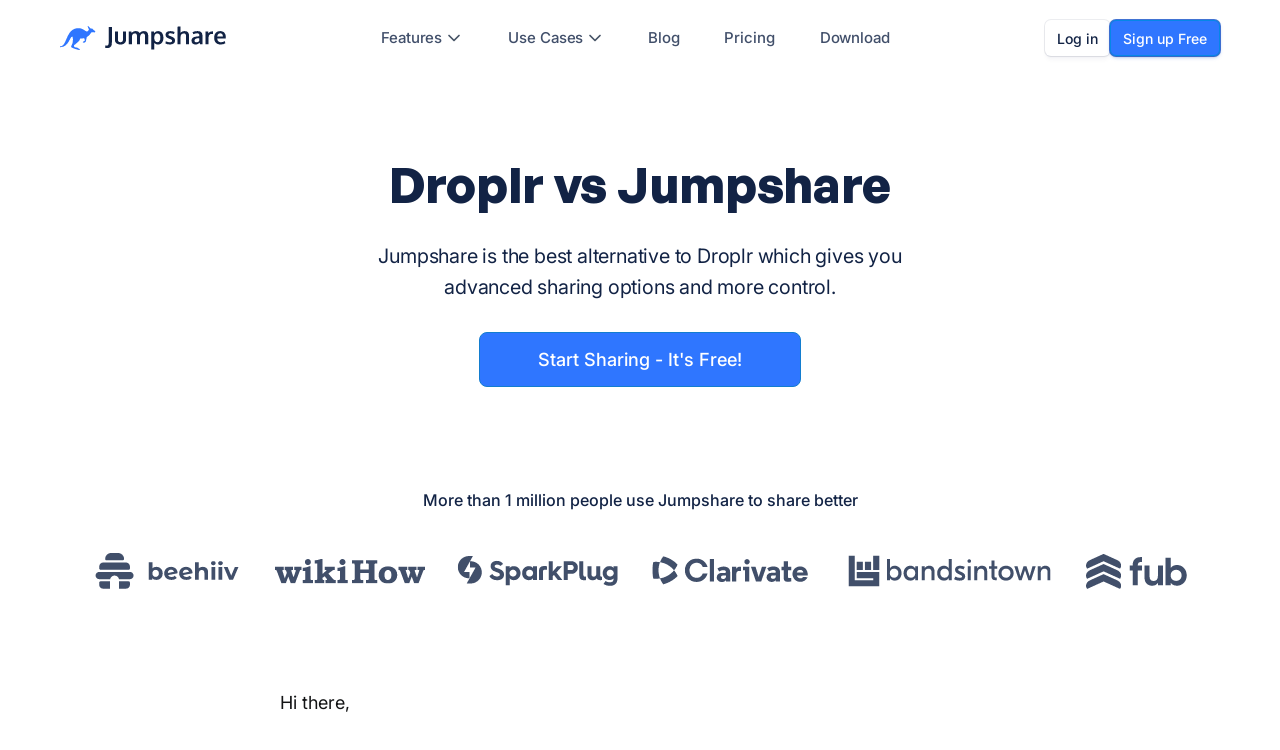

--- FILE ---
content_type: text/html; charset=UTF-8
request_url: https://jumpshare.com/droplr-alternative
body_size: 133419
content:
<!DOCTYPE html>
<html class="no-js">
    <head>
        <title>Droplr Alternative - Capture Better with Jumpshare</title>
		<!-- Head: common/static_header_marketing -->
		        <meta name="viewport" content="width=device-width, initial-scale=1">

        <!-- Twitter -->
        <meta name="twitter:card" content="summary_large_image">
		<meta name="twitter:description" content="Jumpshare helps you share your work and ideas visually to bring clarity, save time, and be more productive.">
        <meta name="twitter:title" content="Droplr Alternative - Capture Better with Jumpshare">
        <meta name="twitter:creator" content="@Jumpshare">
        <meta name="twitter:image:src" content="https://sc.jumpshare.com/res/images/new_static/og/homepage.png">
        <meta name="twitter:image" value="https://sc.jumpshare.com/res/images/new_static/og/homepage.png">
        <meta name="twitter:domain" content="jumpshare.com">

        <!-- Open Graph general (Facebook, Pinterest & Google+) -->
        <meta name="og:title" content="Droplr Alternative - Capture Better with Jumpshare">
		<meta name="og:description" content="Jumpshare helps you share your work and ideas visually to bring clarity, save time, and be more productive.">
        <meta name="og:image" content="https://sc.jumpshare.com/res/images/new_static/og/homepage.png">
        <meta name="og:url" content="https://jumpshare.com/droplr-alternative">
        <meta name="og:site_name" content="Jumpshare">
        <meta name="og:type" content="website">
        <meta property="fb:app_id" content="614727055210698"/>
        <link rel="canonical" href="https://jumpshare.com/droplr-alternative">

	<meta charset="utf-8">
	<meta http-equiv="X-UA-Compatible" content="IE=edge,chrome=1">

	<meta name="viewport" content="width=device-width, initial-scale=1">
			
	<meta http-equiv="content-type" content="text/html; charset=utf-8" />
	<meta http-equiv="X-UA-Compatible" content="IE=edge" />
	<meta http-equiv="refresh" content="14400;">
	<!-- Standard Favicon -->
<link rel="icon" href="https://sc.jumpshare.com/res/images/new_static/favicon/favicon-32x32.ico" sizes="any">

<!-- For Retina Displays -->
<link rel="icon" href="https://sc.jumpshare.com/res/images/new_static/favicon/favicon-32x32.png" sizes="32x32">
<link rel="icon" href="https://sc.jumpshare.com/res/images/new_static/favicon/favicon-16x16.png" sizes="16x16">

<!-- Apple Touch Icon (iOS and macOS) -->
<link rel="apple-touch-icon" sizes="180x180" href="https://sc.jumpshare.com/res/images/new_static/favicon/apple-icon-180x180.png">

<!-- Android Chrome -->
<link rel="icon" type="image/png" sizes="192x192" href="https://sc.jumpshare.com/res/images/new_static/favicon/android-icon-192x192.png">

<!-- Web Manifest for Android & Progressive Web Apps -->
<link rel="manifest" href="https://sc.jumpshare.com/res/images/new_static/favicon/manifest.json">

<link id="favicon" href="https://sc.jumpshare.com/res/images/new_static/favicon/favicon-32x32.png" rel="shortcut icon" type="image/png" />	<!-- <link href="https://fonts.googleapis.com/css?family=Open+Sans:300" rel="stylesheet"> -->
	<!-- Style sheets -->
	<link href="https://sc.jumpshare.com/res/cssm/20260127085800/inbound-marketing.css" rel="stylesheet" type="text/css" media="screen, projection" />
<link href="https://sc.jumpshare.com/res/cssm/20260127085800/landing_pages_styles.css" rel="stylesheet" type="text/css" media="screen, projection" />

	<!-- Preload login / signup pages -->
	<!-- <link rel="prefetch" href="/login">
    <link rel="prefetch" href="/signup"> -->

	<script type="text/javascript">
		var b = document.documentElement;
		b.setAttribute('data-useragent',  navigator.userAgent);
		b.setAttribute('data-platform', navigator.platform );
		// IE 10 == Mozilla/5.0 (compatible; MSIE 10.0; Windows NT 6.2; Trident/6.0)
				var PLANID = 0;
		var WS_PREFIX = "";
		var BASEURL = 'https://jumpshare.com/';
		var SITETITLE = 'Jumpshare';
		var TZ = '';
		var Jmp = {App: {}};
	</script>

	
</head>
<body class="tour-page home_updated_UI">

        <!-- <div class="modal hide" id="home_register_form">
            <div class="modal-dialog modal-bs modal-signup-home">
                <div class="modal-content modal-share">
                    <div class="modal-body crisp rich clearfix homeDialogUpdated">
                        
                        
                    </div>
                </div>
            </div>
        </div> -->

        <div class="header" id="header">
    <div class="container">
        <header class="header-wrap">
            <div>
                <a href="/" style="display: flex; align-items: center; position: relative; z-index: 1030; padding: 0; justify-content: center; margin-top: 1px;">
                <svg width="166" height="25" viewBox="0 0 166 25" fill="none" xmlns="http://www.w3.org/2000/svg">
                        <g clip-path="url(#clip0_4776_68)">
                            <path fill-rule="evenodd" clip-rule="evenodd" d="M33.5 3.95998L32.79 3.01998C32.7 2.89998 32.57 2.79998 32.42 2.75998C32.08 2.65998 31.17 2.51998 30.7 2.49998C30.62 2.48998 30.54 2.46998 30.47 2.41998C30.4 2.37998 30.34 2.31998 30.3 2.24998C29.86 1.56998 28.3 -0.0700247 27.94 -2.46814e-05C27.53 0.0799753 27.67 0.279975 27.75 0.679975C27.96 1.81998 28.96 3.32998 28.96 3.32998C28.96 3.32998 28.31 5.24998 27.24 5.45998C25.37 5.81998 23.61 2.19998 18.49 2.16998C5.50996 2.16998 7.46996 20.34 0.129961 20.34C-0.440039 20.34 -0.500039 20.65 -0.500039 20.72C-0.500039 20.85 -0.57004 21.16 0.499961 21.16C8.68996 21.16 9.86996 10.62 12.13 10.62C12.96 10.62 12.89 13.13 12.89 13.96C12.89 18.35 11.1 19.33 11.1 20.59C11.1 21.07 11.38 21.41 12.04 21.72C13.73 22.52 18.5 24.09 19.75 24.09C21.01 24.09 17.71 21.53 16.8 21.53C15.89 21.53 13.88 21.25 13.88 19.94C13.88 18.48 20.02 15.79 20.02 12.64C21.58 12.64 22.92 12.45 24.09 12.14C24.32 12.71 24.72 13.72 24.79 14.13C24.86 14.46 24.67 15 24.15 15.1C23.64 15.2 22.67 15.9 22.73 16.21C22.79 16.52 23.56 16.79 24.07 16.69C24.58 16.59 25.83 16.19 25.99 15.01C26.07 14.44 26.45 12.19 26.88 10.98C28.98 9.74997 30.27 8.02998 31.29 6.53998C31.33 6.47998 31.38 6.42998 31.44 6.39998C31.5 6.35998 31.57 6.32998 31.64 6.31998C32.04 6.20998 32.45 6.14998 32.86 6.14998C33.54 6.14998 34.15 6.41998 34.54 6.41998C35 6.41998 35.25 5.85998 35.25 5.59998C35.25 4.85998 33.5 3.95998 33.5 3.95998Z" fill="#2F76FF"/>
                            <path d="M45.38 22.03L45.25 19.54C45.63 19.6 46.04 19.63 46.48 19.63C47.35 19.63 47.93 19.41 48.24 18.96C48.54 18.52 48.69 17.78 48.69 16.76V1.06996H51.88V16.55C51.88 17.53 51.79 18.36 51.61 19.03C51.44 19.71 51.14 20.28 50.72 20.75C50.3 21.23 49.75 21.58 49.06 21.79C48.37 22.01 47.51 22.12 46.49 22.12C46.06 22.12 45.69 22.09 45.38 22.03ZM64.5 17.26C63.47 18.1 62.13 18.52 60.46 18.52C58.79 18.52 57.44 18.1 56.42 17.26C55.4 16.43 54.9 15.2 54.9 13.59V5.40996H57.98V13.47C57.98 14.43 58.18 15.13 58.57 15.56C58.98 15.98 59.62 16.2 60.49 16.2C61.35 16.2 61.98 15.99 62.37 15.57C62.76 15.14 62.96 14.44 62.96 13.47V5.40996H66.03V13.59C66.03 15.2 65.52 16.42 64.5 17.26ZM68.84 18.27V5.40996H71.32L71.67 7.03996C71.83 6.84996 71.98 6.67996 72.12 6.52996C72.27 6.36996 72.47 6.19996 72.72 6.00996C72.97 5.81996 73.24 5.65996 73.52 5.52996C73.81 5.40996 74.16 5.29996 74.58 5.21996C75 5.12996 75.45 5.08996 75.92 5.08996C76.95 5.08996 77.76 5.29996 78.37 5.70996C78.99 6.11996 79.42 6.60996 79.67 7.15996C80.13 6.49996 80.73 5.98996 81.46 5.62996C82.19 5.26996 83.01 5.08996 83.91 5.08996C85.38 5.08996 86.46 5.50996 87.15 6.33996C87.84 7.17996 88.19 8.40996 88.19 10.05V18.27H85.11V10.97C85.11 9.70996 84.97 8.79996 84.69 8.24996C84.42 7.68996 83.89 7.40996 83.11 7.40996C81.92 7.40996 81.06 7.94996 80.54 9.01996C80.32 9.49996 80.17 10.07 80.09 10.74V18.27H77.02V10.83C77.02 9.67996 76.87 8.81996 76.57 8.25996C76.26 7.69996 75.71 7.41996 74.92 7.41996C74.27 7.41996 73.71 7.57996 73.24 7.90996C72.77 8.23996 72.42 8.66996 72.18 9.19996C72 9.98996 71.91 10.93 71.91 12.03V18.27H68.84ZM91.22 23.62V5.40996H93.86L94.19 7.20996C94.61 6.52996 95.16 6.00996 95.86 5.63996C96.56 5.25996 97.34 5.07996 98.2 5.07996C99.25 5.07996 100.18 5.36996 100.98 5.95996C101.78 6.53996 102.39 7.33996 102.8 8.35996C103.22 9.35996 103.42 10.5 103.42 11.77C103.42 13.76 102.94 15.39 101.97 16.64C101.01 17.89 99.71 18.52 98.06 18.52C97.25 18.52 96.51 18.36 95.85 18.04C95.19 17.71 94.64 17.27 94.2 16.71C94.26 17.84 94.29 18.47 94.29 18.61V23.47L91.22 23.62ZM97.41 16.18C98.32 16.18 99.04 15.79 99.56 15.03C100.09 14.26 100.36 13.17 100.36 11.75C100.36 10.31 100.09 9.21996 99.56 8.49996C99.03 7.76996 98.29 7.40996 97.35 7.40996C95.32 7.40996 94.29 8.78996 94.27 11.55C94.27 13.14 94.53 14.31 95.05 15.06C95.58 15.8 96.37 16.18 97.41 16.18ZM110.04 18.51C108.14 18.51 106.62 18.18 105.48 17.53L105.8 15.23C106.31 15.51 106.97 15.76 107.77 15.99C108.56 16.21 109.29 16.32 109.94 16.32C110.62 16.32 111.15 16.19 111.52 15.94C111.91 15.68 112.1 15.31 112.11 14.82C112.11 14.37 111.93 14.02 111.57 13.76C111.22 13.51 110.55 13.19 109.55 12.8C109.2 12.68 108.98 12.6 108.88 12.56C107.69 12.1 106.84 11.59 106.31 11.02C105.79 10.45 105.53 9.68996 105.53 8.71996C105.53 7.54996 105.95 6.64996 106.8 6.02996C107.65 5.39996 108.83 5.08996 110.34 5.08996C111.98 5.08996 113.42 5.39996 114.66 6.00996L113.9 8.12996C112.68 7.55996 111.51 7.27996 110.4 7.27996C109.78 7.27996 109.3 7.37996 108.95 7.58996C108.61 7.79996 108.43 8.10996 108.43 8.52996C108.43 8.92996 108.6 9.23996 108.94 9.46996C109.27 9.68996 109.93 9.96996 110.9 10.33C110.93 10.34 111.04 10.38 111.21 10.44C111.38 10.5 111.51 10.55 111.61 10.59C112.78 11.02 113.65 11.54 114.21 12.14C114.76 12.73 115.04 13.51 115.04 14.47C115.03 15.75 114.59 16.75 113.72 17.45C112.86 18.15 111.63 18.51 110.04 18.51ZM117.47 18.27V0.659961L120.54 0.459961V4.17996C120.54 4.35996 120.53 4.84996 120.5 5.66996C120.48 6.48996 120.47 6.89996 120.47 6.91996C121.49 5.69996 122.86 5.08996 124.59 5.08996C126.02 5.08996 127.14 5.49996 127.93 6.32996C128.72 7.14996 129.12 8.40996 129.12 10.12V18.27H126.05V10.46C126.05 9.40996 125.88 8.63996 125.55 8.13996C125.21 7.64996 124.64 7.40996 123.84 7.40996C123.15 7.40996 122.54 7.57996 122.01 7.92996C121.48 8.27996 121.08 8.71996 120.82 9.26996C120.63 9.98996 120.54 10.92 120.54 12.08V18.27H117.47ZM135.55 18.52C134.35 18.52 133.39 18.19 132.64 17.53C131.91 16.87 131.54 15.92 131.54 14.68C131.54 13.34 131.98 12.35 132.85 11.72C133.73 11.07 135.05 10.66 136.81 10.49C137.05 10.45 137.31 10.42 137.6 10.39C137.88 10.36 138.19 10.33 138.54 10.3C138.89 10.27 139.17 10.24 139.37 10.22V9.53996C139.37 8.75996 139.2 8.18996 138.84 7.83996C138.48 7.47996 137.93 7.29996 137.2 7.29996C136.15 7.29996 134.86 7.58996 133.32 8.17996C133.31 8.15996 133.19 7.79996 132.94 7.10996C132.69 6.42996 132.56 6.07996 132.55 6.05996C134.06 5.40996 135.7 5.08996 137.47 5.08996C139.2 5.08996 140.46 5.46996 141.25 6.21996C142.04 6.96996 142.43 8.18996 142.43 9.87996V18.27H140.16C140.15 18.24 140.06 17.98 139.9 17.49C139.74 17 139.66 16.73 139.66 16.7C139.02 17.33 138.39 17.79 137.77 18.08C137.16 18.37 136.42 18.52 135.55 18.52ZM136.38 16.34C137.09 16.34 137.71 16.17 138.23 15.84C138.76 15.49 139.14 15.08 139.36 14.6V12.11C139.34 12.11 139.13 12.13 138.74 12.16C138.36 12.19 138.15 12.21 138.12 12.21C136.88 12.32 135.97 12.55 135.39 12.91C134.82 13.27 134.53 13.85 134.53 14.64C134.53 15.19 134.69 15.61 135.01 15.91C135.33 16.19 135.78 16.34 136.38 16.34ZM145.53 18.27V5.40996H148.11L148.51 7.36996C149.35 6.01996 150.57 5.34996 152.17 5.34996C152.51 5.34996 152.78 5.35996 152.99 5.38996L152.94 7.95996C152.63 7.90996 152.31 7.88996 151.97 7.88996C150.84 7.88996 149.99 8.18996 149.43 8.78996C148.88 9.38996 148.6 10.22 148.6 11.29V18.27H145.53ZM160.69 18.52C158.63 18.52 157.01 17.92 155.86 16.74C154.71 15.54 154.14 13.9 154.14 11.8C154.14 9.74996 154.68 8.11996 155.77 6.91996C156.85 5.70996 158.33 5.09996 160.2 5.08996C161.97 5.08996 163.35 5.63996 164.32 6.74996C165.31 7.85996 165.8 9.32996 165.8 11.16C165.8 11.3 165.79 11.51 165.79 11.81C165.79 12.11 165.79 12.32 165.79 12.46H157.23C157.26 13.67 157.59 14.6 158.21 15.26C158.84 15.92 159.71 16.25 160.81 16.25C162.22 16.25 163.56 15.88 164.86 15.15L165.29 17.32C164.01 18.12 162.47 18.52 160.69 18.52ZM157.29 10.53H162.91C162.91 9.48996 162.67 8.67996 162.19 8.11996C161.72 7.55996 161.06 7.27996 160.21 7.27996C159.42 7.27996 158.76 7.54996 158.21 8.09996C157.67 8.63996 157.36 9.45996 157.29 10.53Z" fill="#122345"/>
                        </g>
                        <defs>
                            <clipPath id="clip0_4776_68">
                                <rect width="166" height="25" fill="white"/>
                            </clipPath>
                        </defs>
                    </svg>
                </a>
            </div>
        <div class="nav-bar" style="padding: 0;">
            
            <div id="nav-icon3">
                <span></span>
                <span></span>
                <span></span>
                <span></span>
            </div>
            <div class="rich user-info" style="margin-right: 0px;">
            <div class="bg-item" style="transform: translateX(280.9px); width: 63.5167px; opacity: 0;"></div>
                <div class="header_lnks">
                    <div class="dropdown marketing_dropdown_wrapper menu-dropdown animate-item" style="display: inline-block;">
                        <a class="btn-link dropdown-toggle" href="/features" data-toggle="dropdown" data-hover="dropdown" data-close-others="true">Features
                            <svg
                                width="20"
                                height="20"
                                viewBox="0 0 20 20"
                                fill="none"
                                xmlns="http://www.w3.org/2000/svg"
                            >
                                <path
                                    d="M5 7.5L10 12.5L15 7.5"
                                    stroke="#475467"
                                    stroke-width="1.66667"
                                    stroke-linecap="round"
                                    stroke-linejoin="round"
                                />
                            </svg>
                        </a>
                        <ul class="dropdown-menu marketing_dropdown menu-dropdown-body" style="min-width: 298px;" role="menuitem">
                            <li>
                                <a href="/screen-recorder" >
                                    <img
                                        class="size-full"
                                        src="https://sc.jumpshare.com/res/images/new_static/menu/features/1.png"
                                        alt="screen recording"
                                    />
                                    Screen Recording
                                </a>
                            </li>
                            <li>
                                <a href="/screenshot-tool" >
                                    <img
                                        class="size-full"
                                        src="https://sc.jumpshare.com/res/images/new_static/menu/features/3.png"
                                        alt="Screenshot Capture"
                                    />
                                    Screenshot Capture
                                </a>
                            </li>
                            <li>
                                <a href="/gif-recorder">
                                    <img
                                        class="size-full"
                                        src="https://sc.jumpshare.com/res/images/new_static/menu/features/2.png"
                                        alt="GIF Capture"
                                    />
                                    GIF Capture
                                </a>
                            </li>
                            <li>
                                <a href="/file-sharing">
                                    <img
                                        class="size-full"
                                        src="https://sc.jumpshare.com/res/images/new_static/menu/features/5.png"
                                        alt="File Sharing & Collaboration"
                                    />
                                    File Sharing & Collaboration
                                </a>
                            </li>
                            <li>
                                <a href="/ai">
                                    <img
                                        class="size-full"
                                        src="https://sc.jumpshare.com/res/images/new_static/menu/features/4.png"
                                        alt="Jumpshare AI"
                                    />
                                    Jumpshare AI
                                </a>
                            </li>
                        </ul>
                    </div>
                    <div class="dropdown marketing_dropdown_wrapper animate-item menu-dropdown" style="display: inline-block;">
                        <a class="btn-link dropdown-toggle" href="/use-cases" data-toggle="dropdown" data-hover="dropdown" data-close-others="true">Use Cases
                            <svg
                                width="20"
                                height="20"
                                viewBox="0 0 20 20"
                                fill="none"
                                xmlns="http://www.w3.org/2000/svg"
                            >
                                <path
                                    d="M5 7.5L10 12.5L15 7.5"
                                    stroke="#475467"
                                    stroke-width="1.66667"
                                    stroke-linecap="round"
                                    stroke-linejoin="round"
                                />
                            </svg>
                        </a>
                        <ul class="dropdown-menu marketing_dropdown use_cases_dropdown menu-dropdown-body"  role="menuitem">
                            <li>
                                <a href="/use-cases/sales" >
                                    <svg
                                        width="20"
                                        height="20"
                                        viewBox="0 0 20 20"
                                        fill="none"
                                        xmlns="http://www.w3.org/2000/svg"
                                    >
                                        <g opacity="0.4" class="dark:opacity-100">
                                            <g clip-path="url(#clip0_772_126470)">
                                                <path
                                                    d="M2.29199 9.30117V3.95817C2.29199 3.0377 3.03818 2.2915 3.95866 2.2915H9.30166C9.74366 2.2915 10.1676 2.4671 10.4802 2.77966L17.1552 9.45467C17.806 10.1055 17.806 11.1608 17.1552 11.8117L11.8122 17.1547C11.1613 17.8055 10.106 17.8055 9.45516 17.1547L2.78015 10.4797C2.46758 10.1671 2.29199 9.74317 2.29199 9.30117Z"
                                                    stroke="#414F6A"
                                                    class="dark:stroke-white"
                                                    stroke-width="1.2"
                                                    stroke-linejoin="round"
                                                />
                                                <path
                                                    d="M6.875 6.25C6.875 6.59517 6.59517 6.875 6.25 6.875C5.90483 6.875 5.625 6.59517 5.625 6.25C5.625 5.90483 5.90483 5.625 6.25 5.625C6.59517 5.625 6.875 5.90483 6.875 6.25Z"
                                                    stroke="#414F6A"
                                                    class="dark:stroke-white"
                                                    stroke-width="1.2"
                                                    stroke-linejoin="round"
                                                />
                                            </g>
                                        </g>
                                        <defs>
                                            <clipPath id="clip0_772_126470">
                                                <rect
                                                    width="20"
                                                    height="20"
                                                    rx="6"
                                                    fill="white"
                                                />
                                            </clipPath>
                                        </defs>
                                    </svg>
                                    Sales
                                </a>
                            </li>
                            <li>
                                <a href="/use-cases/marketing" >
                                    <svg
                                        width="20"
                                        height="20"
                                        viewBox="0 0 20 20"
                                        fill="none"
                                        xmlns="http://www.w3.org/2000/svg"
                                    >
                                        <g opacity="0.4" class="dark:opacity-100">
                                            <g clip-path="url(#clip0_772_126521)">
                                                <path
                                                    d="M3.95768 8.12533V7.91699C3.95768 4.81039 6.66263 2.29199 9.99935 2.29199C13.3361 2.29199 16.041 4.81039 16.041 7.91699V8.12533M9.99935 16.3694V16.8753C9.99935 17.3356 10.3724 17.7087 10.8327 17.7087H12.4993C14.5704 17.7087 16.2493 16.0297 16.2493 13.9587M3.54102 8.12533H4.79102V13.542H3.54102C2.85066 13.542 2.29102 12.9823 2.29102 12.292V9.37533C2.29102 8.68499 2.85066 8.12533 3.54102 8.12533ZM15.2077 8.12533H16.4577C17.148 8.12533 17.7077 8.68499 17.7077 9.37533V12.292C17.7077 12.9823 17.148 13.542 16.4577 13.542H15.2077V8.12533Z"
                                                    stroke="#414F6A"
                                                    class="dark:stroke-white"
                                                    stroke-width="1.2"
                                                    stroke-linecap="round"
                                                    stroke-linejoin="round"
                                                />
                                            </g>
                                        </g>
                                        <defs>
                                            <clipPath id="clip0_772_126521">
                                                <rect
                                                    width="20"
                                                    height="20"
                                                    rx="6"
                                                    fill="white"
                                                />
                                            </clipPath>
                                        </defs>
                                    </svg>
                                    Marketing
                                </a>
                            </li>
                            <li>
                                <a href="/use-cases/customer-support" >
                                    <svg
                                        width="20"
                                        height="20"
                                        viewBox="0 0 20 20"
                                        fill="none"
                                        xmlns="http://www.w3.org/2000/svg"
                                    >
                                        <g opacity="0.4" class="dark:opacity-100">
                                            <g clip-path="url(#clip0_772_126460)">
                                                <path
                                                    d="M3.77282 14.3749L1.45801 16.7559M5.62467 16.2797L4.23578 17.7083M2.29134 10.2083C2.29134 10.2083 5.43298 11.6833 6.87467 13.1249C8.31637 14.5667 9.79134 17.7083 9.79134 17.7083L12.1754 15.4944C12.515 15.1791 12.708 14.7366 12.708 14.2732V12.4999C16.0413 10.8333 18.1247 8.12493 17.708 2.2916C11.8747 1.87493 9.16634 3.95827 7.49967 7.29162H5.72646C5.26301 7.29162 4.82049 7.48458 4.50513 7.8242L2.29134 10.2083ZM14.3747 7.08327C14.3747 7.88868 13.7218 8.54158 12.9163 8.54158C12.1109 8.54158 11.458 7.88868 11.458 7.08327C11.458 6.27785 12.1109 5.62493 12.9163 5.62493C13.7218 5.62493 14.3747 6.27785 14.3747 7.08327Z"
                                                    stroke="#414F6A"
                                                    class="dark:stroke-white"
                                                    stroke-width="1.2"
                                                    stroke-linecap="round"
                                                    stroke-linejoin="round"
                                                />
                                            </g>
                                        </g>
                                        <defs>
                                            <clipPath id="clip0_772_126460">
                                                <rect
                                                    width="20"
                                                    height="20"
                                                    rx="5.45455"
                                                    fill="white"
                                                />
                                            </clipPath>
                                        </defs>
                                    </svg>
                                    Customer Support
                                </a>
                            </li>
                            <li>
                                <a href="/use-cases/product-management" >
                                    <svg
                                        width="20"
                                        height="20"
                                        viewBox="0 0 20 20"
                                        fill="none"
                                        xmlns="http://www.w3.org/2000/svg"
                                    >
                                        <g opacity="0.4" class="dark:opacity-100">
                                            <g clip-path="url(#clip0_772_126527)">
                                                <path
                                                    d="M10.0002 9.99955V17.0829M10.0002 9.99955L3.75 6.48391M10.0002 9.99955L16.0522 6.59515M16.875 7.10709V12.892C16.875 13.4941 16.5502 14.0494 16.0254 14.3446L10.8171 17.2743C10.3098 17.5597 9.69025 17.5597 9.18292 17.2743L3.97457 14.3446C3.44977 14.0494 3.125 13.4941 3.125 12.892V7.10709C3.125 6.50498 3.44977 5.94967 3.97457 5.65447L9.18292 2.72479C9.69025 2.43939 10.3098 2.43939 10.8171 2.72479L16.0254 5.65447C16.5502 5.94967 16.875 6.50498 16.875 7.10709Z"
                                                    stroke="#414F6A"
                                                    class="dark:stroke-white"
                                                    stroke-width="1.2"
                                                    stroke-linecap="round"
                                                    stroke-linejoin="round"
                                                />
                                            </g>
                                        </g>
                                        <defs>
                                            <clipPath id="clip0_772_126527">
                                                <rect
                                                    width="20"
                                                    height="20"
                                                    rx="5.45455"
                                                    fill="white"
                                                />
                                            </clipPath>
                                        </defs>
                                    </svg>
                                    Product Management
                                </a>
                            </li>
                            <li>
                                <a href="/use-cases/design" >
                                    <svg
                                        width="20"
                                        height="20"
                                        viewBox="0 0 20 20"
                                        fill="none"
                                        xmlns="http://www.w3.org/2000/svg"
                                    >
                                        <g opacity="0.4" class="dark:opacity-100">
                                            <g clip-path="url(#clip0_772_126545)">
                                                <path
                                                    fill-rule="evenodd"
                                                    clip-rule="evenodd"
                                                    class="dark:stroke-white"
                                                    d="M14.9515 3.22218C15.6982 2.5688 16.8237 2.60627 17.5253 3.30788C18.2269 4.00948 18.2643 5.13492 17.611 5.88164L10 14.5799V14.5832C10 16.6542 8.32107 18.3332 6.25 18.3332H3.125C2.77983 18.3332 2.5 18.0534 2.5 17.7082V14.5832C2.5 12.5121 4.17893 10.8332 6.25 10.8332H6.25326L14.9515 3.22218ZM7.77977 11.1584C8.62117 11.5348 9.29842 12.2119 9.67475 13.0534L16.6702 5.05851C16.8903 4.80704 16.8777 4.42803 16.6414 4.19176C16.4051 3.95548 16.0261 3.94287 15.7747 4.1629L7.77977 11.1584ZM6.25 12.0832C4.86929 12.0832 3.75 13.2024 3.75 14.5832V17.0832H6.25C7.63071 17.0832 8.75 15.9639 8.75 14.5832C8.75 14.5213 8.74775 14.4601 8.74342 14.3995C8.65417 13.1656 7.66758 12.179 6.43359 12.0898C6.37307 12.0854 6.31185 12.0832 6.25 12.0832Z"
                                                    fill="#414F6A"
                                                />
                                                <path
                                                    d="M3.48586 6.17317C3.56649 6.13285 3.63187 6.06747 3.67219 5.98683L4.20962 4.91197C4.36317 4.60487 4.80143 4.60487 4.95498 4.91197L5.49241 5.98683C5.53273 6.06747 5.59811 6.13285 5.67875 6.17317L6.75361 6.7106C7.06071 6.86415 7.06071 7.3024 6.75361 7.45596L5.67875 7.99338C5.59811 8.03371 5.53273 8.09909 5.49241 8.17972L4.95498 9.25457C4.80142 9.56173 4.36317 9.56173 4.20962 9.25457L3.67219 8.17972C3.63187 8.09909 3.56649 8.03371 3.48586 7.99338L2.41099 7.45596C2.10389 7.3024 2.10389 6.86415 2.41099 6.7106L3.48586 6.17317Z"
                                                    fill="#414F6A"
                                                    class="dark:stroke-white"
                                                />
                                                <path
                                                    d="M7.13247 3.10005C7.19007 3.07125 7.23677 3.02455 7.26557 2.96694L7.64946 2.19919C7.75913 1.97983 8.07217 1.97983 8.18185 2.19919L8.56569 2.96694C8.59452 3.02455 8.64119 3.07125 8.69886 3.10005L9.46661 3.48392C9.68594 3.5936 9.68594 3.90664 9.46661 4.01632L8.69886 4.4002C8.64119 4.42899 8.59452 4.4757 8.56569 4.5333L8.18185 5.30106C8.07217 5.52042 7.75913 5.52042 7.64946 5.30106L7.26557 4.5333C7.23677 4.4757 7.19007 4.42899 7.13247 4.4002L6.36471 4.01632C6.14536 3.90664 6.14536 3.5936 6.36471 3.48392L7.13247 3.10005Z"
                                                    fill="#414F6A"
                                                    class="dark:stroke-white"
                                                />
                                            </g>
                                        </g>
                                        <defs>
                                            <clipPath id="clip0_772_126545">
                                                <rect
                                                    width="20"
                                                    height="20"
                                                    rx="5.45455"
                                                    fill="white"
                                                />
                                            </clipPath>
                                        </defs>
                                    </svg>
                                    Design
                                </a>
                            </li>
                            <li>
                                <a href="/use-cases/engineering" >
                                    <svg
                                        width="20"
                                        height="20"
                                        viewBox="0 0 20 20"
                                        fill="none"
                                        xmlns="http://www.w3.org/2000/svg"
                                    >
                                        <g opacity="0.4" class="dark:opacity-100">
                                            <g clip-path="url(#clip0_772_126554)">
                                                <path
                                                    d="M10.6253 8.95817V3.95817C10.6253 3.0377 11.3715 2.2915 12.292 2.2915H14.3753C15.2958 2.2915 16.042 3.0377 16.042 3.95817V8.95817M10.6253 5.62484H12.7087M3.95866 8.95817V5.42004C3.95866 5.14422 4.02711 4.87271 4.15788 4.62987L5.21945 2.65837C5.34112 2.43241 5.57703 2.2915 5.83366 2.2915C6.09029 2.2915 6.3262 2.43241 6.44787 2.65837L7.50944 4.62987C7.64021 4.87271 7.70866 5.14422 7.70866 5.42004V8.95817M2.29199 8.95817H17.7087V15.2082C17.7087 16.1287 16.9625 16.8748 16.042 16.8748H3.95866C3.03818 16.8748 2.29199 16.1287 2.29199 15.2082V8.95817Z"
                                                    stroke="#414F6A"
                                                    class="dark:stroke-white"
                                                    stroke-width="1.25"
                                                    stroke-linecap="round"
                                                    stroke-linejoin="round"
                                                />
                                            </g>
                                        </g>
                                        <defs>
                                            <clipPath id="clip0_772_126554">
                                                <rect
                                                    width="20"
                                                    height="20"
                                                    rx="6"
                                                    fill="white"
                                                />
                                            </clipPath>
                                        </defs>
                                    </svg>
                                    Engineering
                                </a>
                            </li>
                            <li>
                                <a href="/use-cases/team-collaboration" >
                                    <svg
                                        width="20"
                                        height="20"
                                        viewBox="0 0 20 20"
                                        fill="none"
                                        xmlns="http://www.w3.org/2000/svg"
                                    >
                                        <g opacity="0.4" class="dark:opacity-100">
                                            <g clip-path="url(#clip0_772_126561)">
                                                <path
                                                    d="M12.02 10.9837C14.6318 9.89883 17.877 11.2748 18.8825 15.1113C19.1276 16.0464 18.3442 16.875 17.3776 16.875H13.5407M8.95741 5.83333C8.95741 7.32911 7.74486 8.54167 6.24908 8.54167C4.75332 8.54167 3.54075 7.32911 3.54075 5.83333C3.54075 4.33756 4.75332 3.125 6.24908 3.125C7.74486 3.125 8.95741 4.33756 8.95741 5.83333ZM16.4574 5.83333C16.4574 7.32911 15.2448 8.54167 13.7491 8.54167C12.2533 8.54167 11.0407 7.32911 11.0407 5.83333C11.0407 4.33756 12.2533 3.125 13.7491 3.125C15.2448 3.125 16.4574 4.33756 16.4574 5.83333ZM9.75841 16.875H2.62071C1.65408 16.875 0.871267 16.0421 1.11682 15.1072C2.68643 9.13092 9.69266 9.13092 11.2623 15.1072C11.5078 16.0421 10.7251 16.875 9.75841 16.875Z"
                                                    stroke="#414F6A"
                                                    class="dark:stroke-white"
                                                    stroke-width="1.2"
                                                    stroke-linecap="round"
                                                    stroke-linejoin="round"
                                                />
                                            </g>
                                        </g>
                                        <defs>
                                            <clipPath id="clip0_772_126561">
                                                <rect
                                                    width="20"
                                                    height="20"
                                                    rx="6"
                                                    fill="white"
                                                />
                                            </clipPath>
                                        </defs>
                                    </svg>
                                    Team Collaboration
                                </a>
                            </li>
                            <li>
                                <a href="/use-cases/education" >
                                    <svg
                                        width="20"
                                        height="20"
                                        viewBox="0 0 20 20"
                                        fill="none"
                                        xmlns="http://www.w3.org/2000/svg"
                                    >
                                        <g opacity="0.4" class="dark:opacity-100">
                                            <g clip-path="url(#clip0_772_126571)">
                                                <path
                                                    d="M16.0413 9.99984V12.2915C16.0413 13.212 15.2952 13.9582 14.3747 13.9582H5.83301C4.79747 13.9582 3.95801 14.7977 3.95801 15.8332C3.95801 16.8687 4.79747 17.7082 5.83301 17.7082H8.33301M7.29134 5.83317H12.708M7.29134 9.1665H10.208M5.62467 2.2915H14.3747C15.2952 2.2915 16.0413 3.0377 16.0413 3.95817V16.0415C16.0413 16.962 15.2952 17.7082 14.3747 17.7082H5.62467C4.7042 17.7082 3.95801 16.962 3.95801 16.0415V3.95817C3.95801 3.0377 4.7042 2.2915 5.62467 2.2915Z"
                                                    stroke="#414F6A"
                                                    class="dark:stroke-white"
                                                    stroke-width="1.25"
                                                    stroke-linecap="round"
                                                    stroke-linejoin="round"
                                                />
                                            </g>
                                        </g>
                                        <defs>
                                            <clipPath id="clip0_772_126571">
                                                <rect
                                                    width="20"
                                                    height="20"
                                                    rx="6"
                                                    fill="white"
                                                />
                                            </clipPath>
                                        </defs>
                                    </svg>
                                    Education
                                </a>
                            </li>
                        </ul>
                    </div>
                    <a class="btn-link btn-link-tour animate-item" data-close-others="true" href="/blog">Blog</a>
                    <a class="btn-link btn-link-tour animate-item" data-close-others="true" href="/pricing">Pricing</a>
                    <!-- <a class="btn-link btn-link-tour animate-item" data-close-others="true" href="https://jumpshare.com/blog/">Blog</a> -->
                    <a class="btn-link btn-link-tour animate-item" data-close-others="true" href="/downloading">Download</a>
                </div>
                <div class="header_action_btns">

                                    <a href="/login" data-close-others="true" class="btn btn-white" data-close-others="true">Log in</a>
                    <a href="/signup" data-close-others="true" class="btn btn-blue">Sign up Free</a>
                                    
                </div>
            </div>
            

        </div>

        </header>
    </div>
</div>

        <div class="home_banner">
            <div class="container">


                <div class="home_banner_wrapp">
                    <div class="home_banner_content alternate_page">
                        <h1>Droplr vs Jumpshare</h1>
                        <p>Jumpshare is the best alternative to Droplr which gives you advanced sharing options and more control.</p>
                        <a href="/signup" class="btn btn-blue cta_button_header register-popup_home">Start Sharing - It's Free!</a>
                    </div>
                </div>
            </div>
        </div>

        <!-- Partners Logos -->
<section class="clients_logo">
	<div class="container">
		<p>More than 1 million people use Jumpshare to share better</p>
		<ul>
			<li class="spotify">
				<svg
					class="max-h-full"
					width="150"
					height="38"
					viewBox="0 0 150 38"
					fill="none"
					xmlns="http://www.w3.org/2000/svg"
				>
					<path
						d="M34.7177 17.6833H5.22292C4.4719 17.6833 3.85742 17.0689 3.85742 16.3178V14.2354C3.85742 11.88 5.76912 9.96826 8.1246 9.96826H31.7819C34.1373 9.96826 36.049 11.88 36.049 14.2354V16.3178C36.0832 17.0689 35.4687 17.6833 34.7177 17.6833Z"
						fill="#414F6A"
					/>
					<path
						d="M28.5055 7.71507H11.4367C10.6857 7.71507 10.0371 7.10059 10.0371 6.31543C10.0371 2.83341 12.8705 0 16.3525 0H23.5897C27.0717 0 29.9051 2.83341 29.9051 6.31543C29.9051 7.10059 29.2906 7.71507 28.5055 7.71507Z"
						fill="#414F6A"
					/>
					<path
						d="M36.0833 19.9365H3.85753C1.74101 19.9365 0 21.6775 0 23.7941C0 25.9106 1.74101 27.6516 3.85753 27.6516H15.2936C15.7032 25.4668 17.6149 23.7941 19.9363 23.7941C22.2576 23.7941 24.2035 25.4668 24.6131 27.6516H36.0492C38.1657 27.6516 39.9067 25.9106 39.9067 23.7941C39.9067 21.6775 38.1998 19.9365 36.0833 19.9365Z"
						fill="#414F6A"
					/>
					<path
						d="M34.6839 29.9043H24.6816V37.6194H32.1919C34.3084 37.6194 36.0494 35.8784 36.0494 33.7618V31.3039C36.0835 30.5529 35.4691 29.9043 34.6839 29.9043Z"
						fill="#414F6A"
					/>
					<path
						d="M5.22385 29.9043C4.47283 29.9043 3.82422 30.5188 3.82422 31.3039V33.7618C3.82422 35.8784 5.56523 37.6194 7.68175 37.6194H15.192V29.9043C15.2261 29.9043 5.22385 29.9043 5.22385 29.9043Z"
						fill="#414F6A"
					/>
					<path
						d="M70.4604 21.5064C70.4604 25.7053 67.5588 28.4022 63.7695 28.4022C61.9602 28.4022 60.5264 27.8219 59.5706 26.6612V28.1974H55.8496V9.729H59.7413V16.2493C60.7313 15.1569 62.0968 14.6107 63.7695 14.6107C67.5246 14.6107 70.4604 17.3075 70.4604 21.5064ZM66.5005 21.5064C66.5005 19.1851 65.0326 17.7854 63.0868 17.7854C61.1409 17.7854 59.673 19.1851 59.673 21.5064C59.673 23.8278 61.1409 25.2274 63.0868 25.2274C65.0326 25.2274 66.5005 23.8278 66.5005 21.5064Z"
						fill="#414F6A"
					/>
					<path
						d="M83.1591 23.9986L85.2415 26.2517C84.0126 27.6855 82.135 28.4024 79.7112 28.4024C75.0685 28.4024 72.0645 25.5007 72.0645 21.5066C72.0645 17.5125 75.1027 14.6108 79.2333 14.6108C83.0226 14.6108 86.1291 17.1029 86.1632 21.4042L76.2292 23.3159C76.8096 24.6473 78.0385 25.2959 79.7795 25.2959C81.2133 25.2959 82.2374 24.8862 83.1591 23.9986ZM75.8537 21.097L82.374 19.8339C81.9985 18.4684 80.8378 17.5467 79.1992 17.5467C77.2875 17.5467 75.922 18.8439 75.8537 21.097Z"
						fill="#414F6A"
					/>
					<path
						d="M98.8623 23.9986L100.945 26.2517C99.7157 27.6855 97.8381 28.4024 95.4144 28.4024C90.7717 28.4024 87.7676 25.5007 87.7676 21.5066C87.7676 17.5125 90.8058 14.6108 94.9364 14.6108C98.7257 14.6108 101.832 17.1029 101.866 21.4042L91.9665 23.3159C92.5468 24.6473 93.7758 25.2959 95.5168 25.2959C96.9164 25.2959 97.9405 24.8862 98.8623 23.9986ZM91.5568 21.097L98.0771 19.8339C97.7016 18.4684 96.5409 17.5467 94.9023 17.5467C92.9906 17.5467 91.6593 18.8439 91.5568 21.097Z"
						fill="#414F6A"
					/>
					<path
						d="M118.184 20.5506V28.2315H114.293V21.1309C114.293 18.9803 113.303 17.9561 111.562 17.9561C109.684 17.9561 108.353 19.1168 108.353 21.5747V28.1974H104.461V9.729H108.353V16.2151C109.411 15.1569 110.913 14.6107 112.62 14.6107C115.795 14.6107 118.184 16.4541 118.184 20.5506Z"
						fill="#414F6A"
					/>
					<path
						d="M121.223 10.7532C121.223 9.52421 122.213 8.56836 123.646 8.56836C125.08 8.56836 126.07 9.45593 126.07 10.6507C126.07 11.948 125.08 12.9038 123.646 12.9038C122.213 12.9038 121.223 11.9821 121.223 10.7532ZM121.701 14.8155H125.592V28.2315H121.701C121.701 28.1974 121.701 14.8155 121.701 14.8155Z"
						fill="#414F6A"
					/>
					<path
						d="M128.732 10.7532C128.732 9.52421 129.722 8.56836 131.156 8.56836C132.59 8.56836 133.58 9.45593 133.58 10.6507C133.58 11.948 132.59 12.9038 131.156 12.9038C129.722 12.9038 128.732 11.9821 128.732 10.7532ZM129.21 14.8155H133.102V28.2315H129.21C129.21 28.1974 129.21 14.8155 129.21 14.8155Z"
						fill="#414F6A"
					/>
					<path
						d="M150.002 14.8154L144.335 28.2314H140.307L134.674 14.8154H138.702L142.423 23.9301L146.246 14.8154C146.281 14.8154 150.002 14.8154 150.002 14.8154Z"
						fill="#414F6A"
					/>
				</svg>
			</li>
			<li class="evernote">
				<svg
						class="max-h-full"
						width="150"
						height="25"
						viewBox="0 0 150 25"
						fill="none"
						xmlns="http://www.w3.org/2000/svg"
					>
						<g clip-path="url(#clip0_4513_1077)">
							<path
								d="M0 7.74011H8.77212V10.9331H8.41606C7.99525 10.9331 7.7363 10.9653 7.60682 11.0621C7.44497 11.1589 7.38023 11.3201 7.38023 11.5136C7.38023 11.6749 7.44497 11.9007 7.54208 12.2232L9.80794 19.3509L11.8148 13.7713L11.2969 12.2232C11.1351 11.7716 10.9409 11.4491 10.7143 11.2556C10.4877 11.0621 10.164 10.9653 9.71083 10.9331V7.74011H18.0298V10.9331H17.35C16.9616 10.9331 16.7026 10.9976 16.5732 11.0943C16.4437 11.1911 16.3466 11.3524 16.3466 11.5781C16.3466 11.7716 16.4113 12.0619 16.5408 12.4489L18.5477 18.3511L20.5546 12.4489C20.6841 12.0619 20.7488 11.7716 20.7488 11.5781C20.7488 11.3846 20.6841 11.2234 20.5222 11.0943C20.3604 10.9976 20.0367 10.9331 19.5188 10.9331H19.1303V7.74011H26.5753V10.9331C26.025 10.9331 25.7013 10.9653 25.5395 11.0298C25.3776 11.0943 25.2158 11.1911 25.1187 11.3524C24.9568 11.5459 24.795 11.9329 24.6008 12.4489L20.1338 24.221H15.7639L13.3038 17.6093L10.8114 24.221H6.37678L2.00691 12.4489C1.84506 12.0297 1.65084 11.6749 1.45662 11.4169C1.32715 11.2234 1.19767 11.0943 1.03582 11.0621C0.873975 10.9653 0.550281 10.9331 0 10.9331V7.74011ZM35.5416 7.35308V19.5445C35.5416 20.125 35.574 20.4798 35.6388 20.6088C35.7035 20.7378 35.833 20.8345 35.9948 20.8991C36.1567 20.9636 36.5451 20.9958 37.1601 20.9958H38.0665V24.1888H27.8377V20.9958H28.7117C29.2943 20.9958 29.6504 20.9636 29.8123 20.8991C29.9741 20.8345 30.1036 20.7378 30.1683 20.6088C30.2331 20.4798 30.2978 20.1895 30.2978 19.738V11.9007H27.8377V8.80443C28.7117 8.77218 29.5533 8.67542 30.3302 8.51416C31.5949 8.28708 32.8245 7.89676 33.9879 7.35308H35.5416ZM32.8874 -0.000451798C33.2842 -0.00797141 33.6784 0.065393 34.0458 0.215139C34.4132 0.364885 34.746 0.587854 35.0237 0.870361C35.6064 1.4509 35.8977 2.16045 35.8977 2.99901C35.9064 3.3968 35.8347 3.79226 35.687 4.16189C35.5392 4.53151 35.3183 4.86775 35.0374 5.15059C34.7566 5.43343 34.4215 5.65711 34.0521 5.80831C33.6828 5.95951 33.2867 6.03515 32.8874 6.03073C32.4905 6.03825 32.0963 5.96489 31.7289 5.81514C31.3615 5.6654 31.0287 5.44243 30.751 5.15992C30.1683 4.57938 29.877 3.86983 29.877 3.03127C29.877 2.19271 30.1683 1.48316 30.7833 0.902613C31.366 0.289819 32.0781 -0.000451798 32.8874 -0.000451798ZM47.5507 -0.000451798V14.8679L50.7229 12.1909L51.3379 11.6426L51.435 11.4169C51.435 11.2879 51.3703 11.1911 51.2085 11.0943C51.0466 10.9976 50.7553 10.9653 50.2697 10.9653H49.6547V7.74011H59.7864V10.9331C59.0742 10.9331 58.5563 10.9976 58.2974 11.0943C57.9413 11.2234 57.3587 11.6104 56.5494 12.1909L53.3448 14.5453L57.9089 19.8347C58.3621 20.383 58.7505 20.7378 59.0419 20.8345C59.3332 20.9636 59.9158 21.0281 60.7574 21.0281V24.221H50.4963V21.0281H51.079C51.4998 21.0281 51.7587 20.9958 51.8882 20.8991C52.0177 20.8345 52.0824 20.7378 52.0824 20.6088C52.0824 20.4475 51.9206 20.1573 51.5645 19.6735L49.6547 17.2545L47.5831 18.8027V19.7057C47.5831 20.125 47.6155 20.4153 47.6802 20.5443C47.7449 20.7055 47.8744 20.8023 48.0039 20.8991C48.1657 20.9958 48.4247 21.0281 48.7484 21.0281H49.331V24.221H39.8144V21.0281L40.5913 20.9958C40.9951 21.0279 41.4013 20.9841 41.789 20.8668C41.9578 20.7691 42.0932 20.623 42.1774 20.4475C42.2421 20.3185 42.2745 19.8347 42.2745 18.9962V4.57938H39.8144V1.35415C41.6918 1.25739 43.7311 0.805856 45.9322 -0.000451798H47.5507ZM70.1446 7.35308V19.5445C70.1446 20.125 70.177 20.4798 70.2417 20.6088C70.3064 20.7378 70.4359 20.8345 70.5978 20.8991C70.7596 20.9636 71.148 20.9958 71.7631 20.9958H72.6694V24.1888H62.4407V20.9958H63.3146C63.8973 20.9958 64.2533 20.9636 64.4152 20.8991C64.5655 20.849 64.6922 20.7457 64.7713 20.6088C64.836 20.4798 64.9007 20.1895 64.9007 19.738V11.9007H62.4407V8.80443C63.3146 8.77218 64.1562 8.67542 64.9331 8.51416C66.1978 8.28708 67.4274 7.89676 68.5909 7.35308H70.1446ZM67.4579 -0.000451798C68.2995 -0.000451798 69.0117 0.289819 69.5943 0.870361C70.177 1.4509 70.4683 2.16045 70.4683 2.99901C70.477 3.3968 70.4053 3.79226 70.2575 4.16189C70.1097 4.53151 69.8888 4.86775 69.608 5.15059C69.3271 5.43343 68.9921 5.65711 68.6227 5.80831C68.2533 5.95951 67.8572 6.03515 67.4579 6.03073C66.6163 6.03073 65.9042 5.74046 65.3215 5.15992C64.7389 4.57938 64.4476 3.86983 64.4476 3.03127C64.4476 2.19271 64.7389 1.48316 65.3539 0.902613C65.9366 0.289819 66.6487 -0.000451798 67.4579 -0.000451798Z"
								fill="#414F6A"
							/>
							<path
								d="M76.877 1.19336H88.1415V4.38634H87.1057C86.7103 4.36057 86.3138 4.41545 85.9404 4.5476C85.7497 4.66686 85.5935 4.83361 85.4872 5.03139C85.3901 5.25715 85.3578 5.70868 85.3578 6.41824V10.4175H93.7738V6.16022C93.791 5.80267 93.7583 5.44449 93.6767 5.09589C93.5796 4.83787 93.4501 4.64436 93.2235 4.5476C93.0293 4.45084 92.5438 4.38634 91.8316 4.38634H90.9577V1.19336H102.255V4.38634H101.316C100.668 4.38634 100.248 4.45084 100.053 4.5476C99.8593 4.64436 99.6974 4.80562 99.6003 4.99913C99.5032 5.19265 99.4708 5.67643 99.4708 6.45049V18.9321C99.4708 19.7062 99.5356 20.19 99.6327 20.4157C99.7298 20.6415 99.8916 20.8028 100.118 20.8995C100.345 20.9963 100.83 21.0285 101.607 21.0285H102.255V24.2215H90.9577V21.0285H91.7022C92.3819 21.0285 92.8675 20.964 93.1264 20.8673C93.3854 20.7705 93.5472 20.6093 93.6443 20.3835C93.7414 20.19 93.7738 19.6739 93.7738 18.8999V14.062H85.3578V18.9321C85.3578 19.7062 85.3901 20.19 85.4549 20.3835C85.552 20.6738 85.7462 20.835 85.9728 20.9318C86.1994 21.0285 86.6849 21.0608 87.3647 21.0608H88.1415V24.2538H76.877V21.0608H77.6538C78.3012 21.0608 78.7544 20.9963 79.0133 20.8995C79.2723 20.8028 79.4341 20.6415 79.5312 20.448C79.6284 20.2545 79.6607 19.803 79.6607 19.1579V6.61175C79.6607 5.83769 79.6284 5.32166 79.5312 5.09589C79.4341 4.87012 79.3047 4.67661 79.0781 4.57985C78.7047 4.4477 78.3082 4.39282 77.9128 4.41859H76.877V1.19336ZM112.937 7.35355C114.814 7.35355 116.465 7.70833 117.857 8.45013C119.249 9.19194 120.349 10.1918 121.094 11.4496C121.838 12.7074 122.227 14.2233 122.227 15.9004C122.227 18.4806 121.385 20.577 119.702 22.1574C118.019 23.77 115.785 24.5763 112.969 24.5763C110.12 24.5763 107.822 23.77 106.139 22.1574C104.52 20.6093 103.679 18.5451 103.679 15.9004C103.679 14.1588 104.067 12.6752 104.812 11.4496C105.59 10.1698 106.711 9.13126 108.049 8.45013C109.473 7.74058 111.091 7.35355 112.937 7.35355ZM113.001 10.9658C112.386 10.9658 111.771 11.1593 111.221 11.5141C110.671 11.9011 110.25 12.4494 109.926 13.159C109.635 13.9008 109.473 14.8038 109.473 15.9327C109.473 17.0938 109.635 18.0291 109.926 18.8031C110.217 19.5772 110.638 20.1255 111.156 20.4803C111.658 20.8332 112.257 21.0246 112.872 21.0285C113.843 21.0285 114.684 20.6093 115.364 19.803C116.044 18.9966 116.4 17.7066 116.4 15.9972C116.4 14.3201 116.076 13.0622 115.429 12.2237C115.161 11.8299 114.798 11.5088 114.375 11.2892C113.951 11.0696 113.479 10.9585 113.001 10.9658ZM123.424 7.74058H132.196V10.9336H131.84C131.419 10.9336 131.161 10.9658 131.031 11.0626C130.869 11.1593 130.804 11.3206 130.804 11.5141C130.804 11.6754 130.869 11.9011 130.966 12.2237L133.265 19.3514L135.271 13.7718L134.754 12.2237C134.645 11.8572 134.444 11.5243 134.171 11.2561C133.944 11.0626 133.621 10.9658 133.167 10.9336V7.74058H141.454V10.9336H140.774C140.386 10.9336 140.127 10.9981 139.997 11.0948C139.868 11.1916 139.771 11.3528 139.771 11.5786C139.771 11.7721 139.836 12.0624 139.965 12.4494L141.972 18.3516L143.979 12.4494C144.108 12.0624 144.173 11.7721 144.173 11.5786C144.173 11.3851 144.108 11.2238 143.946 11.0948C143.785 10.9981 143.461 10.9336 142.943 10.9336H142.555V7.74058H150V10.9336C149.449 10.9336 149.126 10.9658 148.964 11.0303C148.802 11.0948 148.64 11.1916 148.543 11.3528C148.381 11.5464 148.219 11.9334 148.025 12.4494L143.558 24.2215H139.188L136.728 17.6098L134.236 24.2215H129.801L125.431 12.4494C125.269 12.0301 125.075 11.6754 124.881 11.4173C124.751 11.2238 124.622 11.0948 124.46 11.0626C124.298 10.9981 123.974 10.9658 123.424 10.9658V7.74058Z"
								fill="#414F6A"
							/>
						</g>
						<defs>
							<clipPath id="clip0_4513_1077">
								<rect width="150" height="24.5763" fill="white" />
							</clipPath>
						</defs>
					</svg>
			</li>
			<li class="adobe">
				<svg
						class="max-h-full"
						width="162"
						height="32"
						viewBox="0 0 162 32"
						fill="none"
						xmlns="http://www.w3.org/2000/svg"
					>
						<g clip-path="url(#clip0_4513_1110)">
							<path
								d="M13.8017 6.20588V6.19873H13.04V12.6096H18.5272L9.68359 28.5053L13.8021 28.5049V28.498C19.9061 28.4255 24.816 23.4565 24.816 17.3521C24.816 11.2475 19.9058 6.27847 13.8017 6.20588Z"
								fill="#414F6A"
							/>
							<path
								d="M11.8268 23.3003V23.3074H12.5888V16.8966H7.10173L15.9453 1.00098L11.8268 1.00124V1.00813C5.72273 1.08071 0.8125 6.04974 0.8125 12.1541C0.8125 18.2587 5.72299 23.228 11.8268 23.3003Z"
								fill="#414F6A"
							/>
							<path
								d="M35.3655 19.0064C36.3614 20.6486 37.923 21.4833 40.077 21.4833C41.9884 21.4833 42.8769 20.6219 42.8769 19.6256C42.8769 18.9256 42.4732 18.4411 41.8539 18.0641C41.3505 17.757 40.8069 17.5214 40.2385 17.3641C39.7808 17.1757 38.7038 16.8255 38.1653 16.6102C35.2305 15.5334 33.6153 13.9987 33.6153 11.1718C33.6153 9.55624 34.2075 8.26385 35.4192 7.32164C36.6308 6.35216 38.1115 5.86768 39.8614 5.86768C42.5806 5.86768 44.654 6.89094 46.1076 8.93693L43.3345 11.037C42.5806 10.0677 41.4502 9.58326 39.9692 9.58326C38.5962 9.58326 37.7076 10.2296 37.7076 11.1178C37.7076 11.7371 37.8691 12.114 38.4347 12.4639C38.7308 12.6255 39.0269 12.76 39.269 12.8679L40.6155 13.3256C41.2346 13.5409 41.773 13.7293 42.2308 13.9178C45.6502 15.2103 47.0232 16.7988 47.0232 19.4912C47.0232 22.9641 44.654 25.2259 40.0499 25.2259C36.2539 25.2259 33.6153 23.5296 32.3496 21.0796L35.3655 19.0064ZM48.7274 30.1258V11.3601H52.7389V13.137C53.1428 11.9524 54.731 11.1178 56.7774 11.1178C58.6891 11.1178 60.3044 11.7908 61.5698 13.164C62.8623 14.5102 63.5084 16.1795 63.5084 18.145C63.5084 20.1104 62.8621 21.7794 61.5698 23.1526C60.3044 24.4988 58.6891 25.1719 56.7774 25.1719C54.731 25.1719 53.1428 24.3375 52.7389 23.1526V30.1258H48.7274ZM58.5004 20.5679C58.8235 20.2537 59.0786 19.8766 59.2499 19.4598C59.4213 19.0431 59.5053 18.5955 59.4967 18.145C59.5078 17.6981 59.4249 17.2539 59.2532 16.841C59.0817 16.4283 58.8253 16.0561 58.5008 15.7488C58.1827 15.4232 57.8011 15.1667 57.3795 14.9953C56.9579 14.8238 56.5055 14.7412 56.0505 14.7525C55.5835 14.7409 55.1189 14.823 54.6842 14.9941C54.2495 15.1652 53.8536 15.4217 53.5197 15.7486C53.1914 16.0544 52.9307 16.4257 52.7545 16.8384C52.5783 17.2511 52.4903 17.6962 52.4965 18.145C52.4928 18.5972 52.5818 19.0455 52.7577 19.4621C52.9337 19.8788 53.193 20.2552 53.5197 20.5679C54.2039 21.2098 55.1126 21.558 56.0505 21.5374C56.503 21.5474 56.9528 21.4667 57.3736 21.3002C57.7944 21.1337 58.1772 20.8847 58.5004 20.5679ZM75.8869 13.137V11.3601H79.8986V24.9295H75.8869V23.1526C75.4832 24.3373 73.8947 25.1719 71.8484 25.1719C69.937 25.1719 68.3214 24.4988 67.0291 23.1526C65.7637 21.7794 65.1176 20.1104 65.1176 18.145C65.1176 16.1795 65.7639 14.5102 67.0291 13.164C68.3217 11.7908 69.937 11.1178 71.8484 11.1178C73.8947 11.1178 75.4832 11.9524 75.8869 13.137ZM75.0792 20.5679C75.7573 19.946 76.1388 19.0649 76.1293 18.145C76.1365 17.6936 76.0465 17.246 75.8653 16.8325C75.6842 16.419 75.416 16.0494 75.0792 15.7488C74.7522 15.4203 74.3613 15.1624 73.9305 14.9911C73.4998 14.8197 73.0386 14.7385 72.5752 14.7525C72.1203 14.7412 71.6681 14.8238 71.2465 14.9951C70.825 15.1666 70.4433 15.4231 70.1253 15.7486C69.8007 16.0559 69.5442 16.428 69.3727 16.8409C69.2011 17.2538 69.1183 17.698 69.1293 18.145C69.1207 18.5955 69.2046 19.0429 69.3759 19.4597C69.5472 19.8765 69.8023 20.2537 70.1253 20.5679C70.4484 20.8847 70.8316 21.1337 71.2524 21.3002C71.6732 21.4667 72.1231 21.5474 72.5756 21.5374C73.0363 21.5499 73.495 21.4707 73.9247 21.3042C74.3546 21.1377 74.747 20.8874 75.0792 20.5679ZM81.9575 24.9295V15.8564C81.9575 12.6255 83.7077 11.0102 87.2347 11.0102C88.147 10.9943 89.0587 11.0754 89.954 11.2526V14.7795C89.4196 14.6946 88.8796 14.6496 88.3385 14.6447C86.6962 14.6447 85.9693 15.1295 85.9693 16.7181V24.9295H81.9575ZM91.7407 24.9295V6.16382H95.7524V16.5294L100.222 11.3601H104.879L99.4677 17.4987L105.337 24.9295H100.814L96.8832 19.9218L95.7524 21.1334V24.9295H91.7407ZM106.625 24.9295V6.16382H114.541C116.129 6.16382 117.556 6.75611 118.875 7.91393C120.194 9.07149 120.867 10.6063 120.867 12.5177C120.867 14.3486 120.222 15.8564 118.929 17.0679C117.636 18.2795 116.183 18.8719 114.541 18.8719H110.771V24.9298L106.625 24.9295ZM110.771 15.1025H114.299C114.898 15.0984 115.477 14.8893 115.941 14.5102C116.453 14.1065 116.721 13.4331 116.721 12.5179C116.721 11.6025 116.453 10.9562 115.941 10.5525C115.479 10.166 114.9 9.9477 114.299 9.93318H110.771V15.1025ZM122.341 6.16382H126.353V19.8949C126.353 21.1064 126.81 21.6449 127.915 21.6449C128.241 21.6556 128.568 21.6189 128.884 21.5371V25.0912C128.426 25.2257 127.78 25.2797 126.972 25.2797C123.875 25.2797 122.341 23.6912 122.341 20.5144V6.16382ZM130.399 11.3601H134.411V19.1142C134.411 20.7027 135.244 21.672 136.753 21.672C138.233 21.672 139.256 20.5679 139.256 18.9797V11.3601H143.269V20.1642C143.269 21.241 143.537 21.672 144.264 21.672C144.489 21.6653 144.714 21.6473 144.938 21.6179V24.9566C144.35 25.1165 143.743 25.1891 143.134 25.1719C142.246 25.1719 141.491 25.0103 140.927 24.6871C140.307 24.2834 139.904 23.7987 139.714 23.2335C139.041 24.5526 137.696 25.2257 135.73 25.2257C132.311 25.2257 130.399 23.1256 130.399 19.5986V11.3601ZM148.455 26.0336C149.828 26.895 151.201 27.3257 152.627 27.3257C153.786 27.3257 154.727 27.0837 155.401 26.6259C156.182 26.0874 156.585 25.0912 156.585 23.6645V23.368C156.02 24.3375 154.405 25.0103 152.439 25.0103C150.527 25.0103 148.912 24.364 147.62 23.0448C146.355 21.7257 145.709 20.0834 145.709 18.145C145.709 16.1795 146.355 14.5102 147.62 13.164C148.912 11.7908 150.527 11.1178 152.439 11.1178C154.485 11.1178 156.074 11.9524 156.478 13.137V11.3601H160.49V22.6682C160.49 25.8179 159.978 27.8643 158.12 29.2912C156.801 30.3412 155.159 30.8527 153.193 30.8527C150.555 30.8527 148.347 30.2066 146.543 28.9412L148.455 26.0336ZM150.716 20.5141C151.039 20.831 151.423 21.08 151.843 21.2465C152.265 21.4129 152.713 21.4935 153.166 21.4836C153.627 21.4962 154.085 21.4169 154.516 21.2505C154.945 21.084 155.338 20.8337 155.67 20.5141C156.006 20.2189 156.274 19.8541 156.455 19.445C156.637 19.0359 156.727 18.5924 156.72 18.145C156.727 17.6936 156.638 17.246 156.456 16.8325C156.275 16.419 156.006 16.0494 155.67 15.7488C155.343 15.4203 154.952 15.1624 154.522 14.9911C154.091 14.8198 153.63 14.7385 153.166 14.7525C152.711 14.7412 152.259 14.8237 151.837 14.9951C151.416 15.1666 151.034 15.4229 150.716 15.7486C150.392 16.0559 150.135 16.428 149.964 16.8409C149.791 17.2538 149.709 17.698 149.72 18.145C149.709 18.5878 149.793 19.028 149.964 19.4364C150.136 19.8448 150.392 20.2121 150.716 20.5141Z"
								fill="#414F6A"
							/>
						</g>
						<defs>
							<clipPath id="clip0_4513_1110">
								<rect
									width="160.741"
									height="31"
									fill="white"
									transform="translate(0.8125 0.426758)"
								/>
							</clipPath>
						</defs>
					</svg>
			</li>
			<li class="salesforce">
				<svg
						class="max-h-full"
						width="164"
						height="32"
						viewBox="0 0 164 32"
						fill="none"
						xmlns="http://www.w3.org/2000/svg"
					>
						<g clip-path="url(#clip0_4069_1476)">
							<path
								d="M12.0361 22.3562C13.3373 21.897 14.6003 21.3229 15.825 20.634C16.9731 19.9451 18.083 19.1414 19.1546 18.2229C20.2262 17.3809 21.183 16.4241 22.025 15.3525C22.4077 15.7353 22.7521 16.1562 23.0583 16.6155C23.441 17.0748 23.7472 17.534 23.9768 17.9933C24.283 18.5291 24.5892 19.0266 24.8954 19.4859C25.125 20.0217 25.3546 20.5192 25.5842 20.9785C24.5892 22.0501 23.5559 23.0069 22.4842 23.8488C21.3361 24.6908 20.1879 25.4562 19.0398 26.1451C17.8151 26.834 16.5521 27.4464 15.2509 27.9822C13.9497 28.518 12.6102 28.9772 11.2324 29.3599C10.9262 28.9007 10.62 28.4414 10.3139 27.9822C10.0077 27.4464 9.70153 26.9488 9.39536 26.4896C9.16573 26.0303 8.9361 25.5328 8.70647 24.997C8.47684 24.4612 8.24721 23.9254 8.01758 23.3896C9.39536 23.1599 10.7349 22.8155 12.0361 22.3562Z"
								fill="#414F6A"
							/>
							<path
								d="M15.2509 2.60818C16.5521 3.14398 17.8151 3.75633 19.0398 4.44521C20.1879 5.1341 21.3361 5.89954 22.4842 6.74151C23.5559 7.66003 24.5892 8.61682 25.5842 9.61188C25.3546 10.1477 25.125 10.6452 24.8954 11.1045C24.5892 11.6403 24.283 12.1378 23.9768 12.5971C23.7472 13.0563 23.441 13.5156 23.0583 13.9748C22.7521 14.4341 22.4077 14.8934 22.025 15.3526C21.183 14.281 20.2262 13.286 19.1546 12.3674C18.083 11.4489 16.9731 10.6452 15.825 9.95633C14.6003 9.26744 13.3373 8.69336 12.0361 8.2341C10.7349 7.77484 9.39536 7.4304 8.01758 7.20077C8.24721 6.66497 8.47684 6.12917 8.70647 5.59336C8.9361 5.1341 9.16573 4.63657 9.39536 4.10077C9.70153 3.64151 10.0077 3.18225 10.3139 2.72299C10.62 2.26373 10.9262 1.80447 11.2324 1.34521C12.6102 1.65139 13.9497 2.07238 15.2509 2.60818Z"
								fill="#414F6A"
							/>
							<path
								d="M6.40996 23.6194C5.79762 23.696 5.22354 23.7342 4.68774 23.7342C4.15194 23.7342 3.57786 23.7342 2.96552 23.7342C2.42971 23.7342 1.89391 23.696 1.35811 23.6194C0.975393 22.2416 0.66922 20.8639 0.439591 19.4861C0.286504 18.1083 0.209961 16.7305 0.209961 15.3527C0.209961 13.8984 0.286504 12.4824 0.439591 11.1046C0.66922 9.72682 0.975393 8.38731 1.35811 7.08608C1.89391 7.00953 2.42971 6.93299 2.96552 6.85645C3.57786 6.85645 4.15194 6.85645 4.68774 6.85645C5.22354 6.85645 5.79762 6.89472 6.40996 6.97126C6.94576 7.0478 7.48157 7.12435 8.01737 7.20089C7.78774 7.88978 7.55811 8.57867 7.32848 9.26756C7.02231 10.4157 6.79268 11.6021 6.63959 12.8268C6.56305 13.975 6.52478 15.1614 6.52478 16.3861C6.60132 17.6108 6.75441 18.7972 6.98403 19.9453C7.29021 21.17 7.63465 22.3182 8.01737 23.3898C7.48157 23.5429 6.94576 23.6194 6.40996 23.6194Z"
								fill="#414F6A"
							/>
							<path
								d="M44.6433 22.8159C45.2556 22.8159 45.9062 22.7393 46.5951 22.5863C47.2075 22.4332 47.8198 22.127 48.4322 21.6677C48.968 21.285 49.4272 20.8258 49.8099 20.29C50.1926 19.7542 50.4988 19.1801 50.7285 18.5677H55.5507C55.2445 19.7924 54.747 20.9023 54.0581 21.8974C53.3692 22.969 52.5272 23.8875 51.5322 24.6529C50.5371 25.4184 49.4655 25.9924 48.3173 26.3751C47.0926 26.7579 45.868 26.9492 44.6433 26.9492C43.0359 26.9492 41.5433 26.7196 40.0507 26.1455C38.6729 25.5714 37.4099 24.6529 36.2618 23.6196C35.1136 22.5863 34.3099 21.2085 33.7359 19.8307C33.1618 18.3381 32.8173 16.8455 32.9322 15.3529C32.8173 13.7455 33.1618 12.2529 33.7359 10.7603C34.3099 9.38255 35.1136 8.11959 36.2618 6.97144C37.4099 5.93811 38.6729 5.01959 40.0507 4.44552C41.5433 3.98626 43.0359 3.64181 44.6433 3.75663C45.868 3.68008 47.0926 3.83317 48.3173 4.21589C49.4655 4.5986 50.5371 5.17268 51.5322 5.93811C52.5272 6.70354 53.3692 7.62206 54.0581 8.69366C54.747 9.76527 55.2445 10.8751 55.5507 12.0233H50.7285C50.4988 11.4109 50.1926 10.8369 49.8099 10.3011C49.4272 9.76527 48.968 9.30601 48.4322 8.92329C47.8198 8.54058 47.2075 8.23441 46.5951 8.00478C45.9062 7.85169 45.2556 7.77515 44.6433 7.77515C40.3951 7.77515 37.5247 10.99 37.5247 15.3529C37.5247 19.6011 40.3951 22.8159 44.6433 22.8159Z"
								fill="#414F6A"
							/>
							<path
								d="M61.98 26.49H57.8467V4.10107H61.98V26.49Z"
								fill="#414F6A"
							/>
							<path
								fill-rule="evenodd"
								clip-rule="evenodd"
								d="M73.9157 16.8606C73.9157 15.8272 73.112 15.1384 71.5045 15.1384C71.1218 15.1384 70.7391 15.1766 70.3564 15.2532C69.9737 15.3297 69.591 15.4445 69.2082 15.5976C68.8255 15.6742 68.4811 15.789 68.1749 15.9421C67.7922 16.1717 67.4478 16.3631 67.1416 16.5161L65.4194 13.4161C65.9552 13.11 66.4527 12.8421 66.912 12.6124C67.4478 12.3828 67.9836 12.1914 68.5194 12.0384C69.0552 11.8853 69.591 11.7705 70.1268 11.6939C70.6626 11.6174 71.1984 11.5791 71.7342 11.5791C75.0638 11.5791 78.1638 13.1865 78.1638 16.9754V26.6198H73.9157V25.2421C73.686 25.5482 73.4181 25.8161 73.112 26.0458C72.8058 26.2754 72.4613 26.4668 72.0786 26.6198C71.7724 26.7729 71.428 26.8877 71.0453 26.9643C70.6626 27.0408 70.2799 27.0791 69.8971 27.0791C69.2082 27.0791 68.5576 26.9643 67.9453 26.7347C67.3329 26.5816 66.7971 26.2754 66.3379 25.8161C65.8021 25.3569 65.4194 24.8593 65.1897 24.3235C64.8836 23.7112 64.7305 23.0606 64.7305 22.3717C64.7305 19.6161 66.7971 17.8939 70.012 17.8939H72.8823C73.686 17.8939 73.9157 17.5495 73.9157 17.0902V16.8606ZM73.9157 21.3384V20.305C73.8391 20.3816 73.7626 20.4198 73.686 20.4198C73.5329 20.4964 73.4181 20.5347 73.3416 20.5347C73.265 20.6112 73.1502 20.6495 72.9971 20.6495C72.9206 20.6495 72.8058 20.6112 72.6527 20.5347H71.0453C69.7823 20.5347 68.9786 21.2235 68.9786 22.1421C68.9786 23.1754 69.7823 23.9791 71.0453 23.9791C71.428 23.9791 71.8107 23.9408 72.1934 23.8643C72.5761 23.7112 72.8823 23.5198 73.112 23.2902C73.4181 23.0606 73.6478 22.7544 73.8008 22.3717C73.8774 22.0655 73.9157 21.7211 73.9157 21.3384Z"
								fill="#414F6A"
							/>
							<path
								d="M89.0766 15.9269H87.3544C85.2878 15.9269 84.2544 16.9602 84.2544 19.4861V26.4898H80.1211V11.7935H84.1396V14.2046C84.2927 13.8219 84.4841 13.4775 84.7137 13.1713C85.0199 12.7886 85.326 12.4824 85.6322 12.2528C86.0149 12.0232 86.3976 11.8701 86.7803 11.7935C87.1631 11.717 87.5458 11.6787 87.9285 11.6787C88.0816 11.6787 88.1964 11.6787 88.2729 11.6787C88.3495 11.6787 88.426 11.6787 88.5026 11.6787C88.6557 11.6787 88.7705 11.6787 88.847 11.6787C88.9236 11.7553 89.0001 11.7935 89.0766 11.7935V15.9269Z"
								fill="#414F6A"
							/>
							<path
								d="M97.3431 26.49H93.095V15.3529H91.0283V11.7937H97.3431V26.49ZM95.0468 4.10107C95.353 4.10107 95.6975 4.17762 96.0802 4.3307C96.3863 4.48379 96.6542 4.67515 96.8839 4.90478C97.19 5.13441 97.3814 5.44058 97.4579 5.8233C97.611 6.12947 97.6876 6.47391 97.6876 6.85663C97.6876 7.54552 97.4579 8.23441 96.8839 8.69367C96.4246 9.15293 95.7357 9.49737 95.0468 9.49737C94.3579 9.49737 93.6691 9.15293 93.2098 8.69367C92.6357 8.23441 92.4061 7.54552 92.4061 6.85663C92.4061 6.47391 92.4444 6.12947 92.5209 5.8233C92.674 5.44058 92.8654 5.13441 93.095 4.90478C93.4012 4.67515 93.7073 4.48379 94.0135 4.3307C94.3197 4.17762 94.6641 4.10107 95.0468 4.10107Z"
								fill="#414F6A"
							/>
							<path
								d="M106.643 22.012L109.972 11.7935H114.335L109.169 26.4898H104.002L98.9502 11.7935H103.543L106.643 22.012Z"
								fill="#414F6A"
							/>
							<path
								fill-rule="evenodd"
								clip-rule="evenodd"
								d="M123.751 16.7307C123.751 15.6974 122.947 15.0085 121.34 15.0085C120.957 15.0085 120.574 15.0467 120.191 15.1233C119.809 15.1998 119.426 15.3147 119.043 15.4677C118.66 15.5443 118.316 15.6591 118.01 15.8122C117.627 16.0418 117.283 16.2332 116.977 16.3863L115.254 13.2863C115.79 12.9801 116.288 12.7122 116.747 12.4826C117.283 12.2529 117.819 12.0616 118.354 11.9085C118.89 11.7554 119.426 11.6406 119.962 11.564C120.498 11.4875 121.033 11.4492 121.569 11.4492C124.899 11.4492 127.999 13.0566 127.999 16.8455V26.49H123.751V25.1122C123.521 25.4184 123.253 25.6863 122.947 25.9159C122.641 26.1455 122.296 26.3369 121.914 26.49C121.607 26.643 121.263 26.7579 120.88 26.8344C120.498 26.9109 120.115 26.9492 119.732 26.9492C119.043 26.9492 118.393 26.8344 117.78 26.6048C117.168 26.4517 116.632 26.1455 116.173 25.6863C115.714 25.227 115.331 24.7295 115.025 24.1937C114.719 23.5813 114.565 22.9307 114.565 22.2418C114.565 19.4863 116.632 17.764 119.847 17.764H122.717C123.521 17.764 123.751 17.4196 123.751 16.9603V16.7307ZM123.751 21.2085V20.1751C123.674 20.2517 123.598 20.29 123.521 20.29C123.368 20.3665 123.253 20.4048 123.177 20.4048C123.1 20.4813 122.985 20.5196 122.832 20.5196C122.756 20.5196 122.641 20.4813 122.488 20.4048H120.995C119.617 20.4048 118.814 21.0937 118.814 22.0122C118.814 23.0455 119.617 23.8492 120.995 23.8492C121.301 23.8492 121.646 23.8109 122.028 23.7344C122.411 23.5813 122.717 23.39 122.947 23.1603C123.253 22.9307 123.483 22.6245 123.636 22.2418C123.789 21.9356 123.827 21.5912 123.751 21.2085Z"
								fill="#414F6A"
							/>
							<path
								d="M136.036 6.28223V11.7933H139.136V15.3526H136.036V22.0119C136.036 22.9304 136.725 23.0452 137.413 23.0452C138.447 23.0452 139.25 22.9304 139.25 22.9304V26.4896C139.25 26.4896 137.299 26.7193 136.036 26.7193C133.969 26.7193 131.788 26.3748 131.788 23.3896V15.3526H129.491V11.7933H131.788V6.28223H136.036Z"
								fill="#414F6A"
							/>
							<path
								fill-rule="evenodd"
								clip-rule="evenodd"
								d="M155.784 20.4048H144.876C144.991 21.0937 145.335 21.7826 145.795 22.2418C146.254 22.7011 146.828 23.1603 147.517 23.2751C148.206 23.39 148.895 23.39 149.584 23.1603C150.273 22.8159 150.732 22.4714 151.191 21.8974L155.554 22.2418C154.75 23.964 153.487 25.227 151.88 26.0307C150.273 26.8344 148.55 27.064 146.713 26.7196C144.991 26.3751 143.384 25.4566 142.35 24.0788C141.202 22.7011 140.513 20.9788 140.513 19.1418C140.437 18.1467 140.59 17.1517 140.973 16.1566C141.355 15.2381 141.891 14.3961 142.58 13.6307C143.345 12.9418 144.187 12.406 145.106 12.0233C146.101 11.6406 147.096 11.4492 148.091 11.4492C152.11 11.4492 155.784 14.09 155.784 20.29V20.4048ZM144.761 17.5344H151.306C151.306 17.1517 151.191 16.8072 150.961 16.5011C150.808 16.1949 150.579 15.8887 150.273 15.5826C149.966 15.3529 149.622 15.1616 149.239 15.0085C148.856 14.9319 148.474 14.8937 148.091 14.8937C147.708 14.8937 147.326 14.9319 146.943 15.0085C146.56 15.1616 146.216 15.3529 145.91 15.5826C145.603 15.8122 145.374 16.1184 145.221 16.5011C144.991 16.8072 144.838 17.1517 144.761 17.5344Z"
								fill="#414F6A"
							/>
						</g>
						<defs>
							<clipPath id="clip0_4069_1476">
								<rect
									width="163.037"
									height="31"
									fill="white"
									transform="translate(0.439453 0.426758)"
								/>
							</clipPath>
						</defs>
					</svg>
			</li>
			<li class="nike">
				<svg
						class="max-h-full"
						width="203"
						height="32"
						viewBox="0 0 203 32"
						fill="none"
						xmlns="http://www.w3.org/2000/svg"
					>
						<g clip-path="url(#clip0_4069_1420)">
							<path
								d="M42.04 23.1338H41.9791V25.1958H39.0215V3.95166H41.9791V13.2517H42.0411C42.916 11.7361 44.4557 10.7338 46.7485 10.7338C50.4306 10.7338 53.5341 13.5238 53.5341 18.199C53.5341 22.8743 50.4226 25.6643 46.7485 25.6643C44.4557 25.6517 42.9149 24.6505 42.04 23.1338ZM50.4008 18.1738C50.4008 15.502 48.7107 13.6202 46.1147 13.6202C43.5176 13.6202 41.8276 15.5032 41.8276 18.1738C41.8276 20.8467 43.5176 22.725 46.1136 22.725C48.7107 22.725 50.4008 20.8558 50.4008 18.1864V18.1749V18.1738Z"
								fill="#414F6A"
							/>
							<path
								d="M55.5685 18.1863C55.5685 13.5122 58.6766 10.7222 62.3529 10.7222C64.6653 10.7222 66.2073 11.7268 67.0707 13.2389H67.1315V11.1745H70.0926V25.1957H67.1315V23.1336H67.0741C66.1981 24.6492 64.6584 25.6515 62.3644 25.6515C58.6766 25.6515 55.5674 22.8581 55.5674 18.1863H55.5685ZM67.2865 18.1863C67.2865 15.5145 65.593 13.6327 62.9971 13.6327C60.3999 13.6327 58.711 15.5145 58.711 18.1863C58.711 20.8592 60.3999 22.7375 62.9971 22.7375C65.593 22.7375 67.2831 20.8557 67.2831 18.1863H67.2865Z"
								fill="#414F6A"
							/>
							<path
								d="M86.4934 16.5777V25.1957H83.5357V17.0921C83.5357 14.6959 82.3279 13.6821 80.3358 13.6821C78.1613 13.6821 76.6354 14.9875 76.6354 18.4779V25.1831H73.6777V11.1745H76.6354V13.3009H76.6962C77.5998 11.6924 79.1108 10.7222 81.2544 10.7222C84.2304 10.7222 86.4934 12.3273 86.4934 16.5777Z"
								fill="#414F6A"
							/>
							<path
								d="M89.1711 18.1863C89.1711 13.5122 92.2814 10.7222 95.9543 10.7222C98.2483 10.7222 99.7869 11.7234 100.662 13.239H100.725V3.93896H103.681V25.1831H100.742V23.1337H100.681C99.8052 24.6493 98.2667 25.6516 95.9727 25.6516C92.2814 25.6516 89.1711 22.8581 89.1711 18.1863ZM100.888 18.1863C100.888 15.5146 99.1944 13.6328 96.6019 13.6328C94.0082 13.6328 92.3124 15.5146 92.3124 18.1863C92.3124 20.8592 94.0048 22.7376 96.6019 22.7376C99.1978 22.7376 100.884 20.8558 100.884 18.1863H100.888Z"
								fill="#414F6A"
							/>
							<path
								d="M106.06 24.1638L107.388 21.5253C108.721 22.3585 110.254 22.8189 111.826 22.8583C113.244 22.8583 113.999 22.4335 113.999 21.5563C113.999 20.98 113.691 20.5551 112.519 19.9788L109.985 18.7388C107.872 17.7376 107.055 16.3116 107.055 14.7088C107.055 12.13 108.957 10.7339 112.008 10.7339C113.674 10.7626 115.318 11.1346 116.836 11.8246L115.631 14.4045C114.471 13.8559 113.212 13.5462 111.93 13.494C110.633 13.494 110.21 13.9188 110.21 14.5572C110.21 15.1956 110.605 15.6514 111.811 16.2278L114.407 17.4678C116.22 18.3174 117.182 19.5321 117.182 21.414C117.182 24.266 115.023 25.661 111.749 25.661C109.755 25.661 107.797 25.1466 106.06 24.1638Z"
								fill="#414F6A"
							/>
							<path
								d="M119.771 11.1733H122.731V25.1957H119.771V11.1745V11.1733Z"
								fill="#414F6A"
							/>
							<path
								d="M121.251 7.88537C121.488 7.88476 121.722 7.83754 121.941 7.7464C122.159 7.65525 122.357 7.52197 122.524 7.35415C122.691 7.18634 122.824 6.98729 122.914 6.76835C123.004 6.54942 123.05 6.3149 123.049 6.07818C123.05 5.84146 123.004 5.60694 122.914 5.38801C122.824 5.16908 122.691 4.97002 122.524 4.80221C122.357 4.6344 122.159 4.50111 121.941 4.40997C121.722 4.31882 121.488 4.2716 121.251 4.271C121.014 4.2716 120.78 4.31882 120.562 4.40997C120.343 4.50111 120.145 4.6344 119.978 4.80221C119.811 4.97002 119.679 5.16908 119.589 5.38801C119.499 5.60694 119.453 5.84146 119.453 6.07818C119.453 7.07707 120.258 7.88537 121.251 7.88537Z"
								fill="#414F6A"
							/>
							<path
								d="M139.189 16.5777V25.1957H136.231V17.0921C136.231 14.6959 135.024 13.6821 133.031 13.6821C130.873 13.6821 129.331 14.9875 129.331 18.4779V25.1831H126.371V11.1745H129.331V13.3009H129.39C130.295 11.6924 131.806 10.7222 133.95 10.7222C136.926 10.7222 139.189 12.3273 139.189 16.5777Z"
								fill="#414F6A"
							/>
							<path
								d="M146.46 13.6949V21.0269C146.46 22.0281 146.883 22.4828 147.909 22.4828H148.633V25.2154H147.274C144.828 25.2154 143.502 23.9099 143.502 21.6033V13.6949H141.036V11.1747H143.502V5.55908H146.46V11.1735H149.297V13.6937L146.46 13.6949Z"
								fill="#414F6A"
							/>
							<path
								d="M165.658 18.1863C165.658 22.4953 162.398 25.6515 158.02 25.6515C153.641 25.6515 150.389 22.4953 150.389 18.1863C150.389 13.8773 153.651 10.7222 158.026 10.7222C162.402 10.7222 165.658 13.8773 165.658 18.1863ZM153.524 18.1863C153.524 20.9487 155.374 22.7375 158.02 22.7375C160.666 22.7375 162.519 20.9487 162.519 18.1863C162.519 15.425 160.669 13.6327 158.02 13.6327C155.372 13.6327 153.524 15.4238 153.524 18.1863Z"
								fill="#414F6A"
							/>
							<path
								d="M187.737 11.1733L183.074 25.1957H180.354L177.036 15.1517L173.685 25.1957H170.968L166.272 11.1745H169.534L172.34 21.2805L175.572 11.1745H178.449L181.677 21.2805L184.487 11.1745H187.737V11.1733Z"
								fill="#414F6A"
							/>
							<path
								d="M202.551 16.5777V25.1957H199.593V17.0921C199.593 14.6959 198.385 13.6821 196.393 13.6821C194.219 13.6821 192.693 14.9875 192.693 18.4779V25.1831H189.735V11.1745H192.693V13.3009H192.755C193.657 11.6924 195.168 10.7222 197.312 10.7222C200.288 10.7222 202.551 12.3273 202.551 16.5777Z"
								fill="#414F6A"
							/>
							<path
								d="M14.8638 6.62695H8.69824V14.8936H14.8638V6.62695Z"
								fill="#414F6A"
							/>
							<path
								d="M23.0886 6.62695H16.9219V14.8936H23.0886V6.62695Z"
								fill="#414F6A"
							/>
							<path
								d="M31.3122 0.426758H25.1455V14.8934H31.3122V0.426758Z"
								fill="#414F6A"
							/>
							<path
								d="M8.6973 16.9601V23.1601H25.1457V25.2268H6.64212V0.426758H0.476562V31.4268H31.3124V16.9601H8.6973Z"
								fill="#414F6A"
							/>
						</g>
						<defs>
							<clipPath id="clip0_4069_1420">
								<rect
									width="202.074"
									height="31"
									fill="white"
									transform="translate(0.476562 0.426758)"
								/>
							</clipPath>
						</defs>
					</svg>
			</li>
			<li class="disney">
				<svg
						class="max-h-full"
						width="104"
						height="37"
						viewBox="0 0 104 37"
						fill="none"
						xmlns="http://www.w3.org/2000/svg"
					>
						<path
							fill-rule="evenodd"
							clip-rule="evenodd"
							d="M35.6934 16.1173L25.255 11.3673H25.2491L18.8525 8.46843L12.2891 11.4447L2.01762 16.1173C-0.265587 12.9982 1.08765 9.01009 5.04599 7.21247L18.8585 0.926758L32.665 7.21247C36.6234 9.01605 37.9766 12.9982 35.6934 16.1173ZM35.6934 26.5235L25.255 21.7735H25.2491L18.8525 18.8747L12.2891 21.8509L2.01762 26.5235C-0.265587 23.4045 1.08765 19.4164 5.04599 17.6188L18.8585 11.333L32.665 17.6188C36.6234 19.4223 37.9766 23.4045 35.6934 26.5235ZM25.2548 32.1759L35.6932 36.9258C37.9764 33.8068 36.6232 29.8247 32.6648 28.0211L18.8583 21.7354L5.05174 28.0211C1.08743 29.8247 -0.265796 33.8068 2.0174 36.9258L12.2888 32.2533L18.8523 29.2771L25.2489 32.1759H25.2548ZM53.7838 12.8827V12.6803H53.7778C53.7778 9.93026 55.3576 9.04336 58.07 9.24574V4.23383C51.6377 3.82907 48.5616 7.10288 48.5616 12.6803V12.8827H45.6465V17.8946H48.5616V33.0851H53.7838V17.8946H58.076V12.8827H53.7838ZM79.6047 12.882V33.0844H74.3825V30.8224C73.1664 32.6379 71.062 33.6498 68.3496 33.6498C64.0574 33.6498 60.7012 30.6617 60.7012 25.2867V12.882H65.9233V24.6379C65.9233 27.3879 67.5806 28.7986 69.9294 28.7986C72.4808 28.7986 74.3825 27.3046 74.3825 23.7867V12.876H79.6047V12.882ZM94.0121 33.6491C99.431 33.6491 103.884 29.0062 103.884 22.9824V22.9765C103.884 16.9586 99.4369 12.3098 94.0121 12.3098C91.0552 12.3098 88.9092 13.405 87.4546 15.2622V4.79785H82.2324V33.0777H87.4546V30.6967C88.9151 32.5598 91.0552 33.6491 94.0121 33.6491ZM93.0344 17.286C96.2714 17.286 98.662 19.5896 98.662 22.9824C98.662 26.3753 96.2357 28.6788 93.0344 28.6788C89.8332 28.6788 87.4486 26.3753 87.4486 22.9824C87.4486 19.5896 89.7974 17.286 93.0344 17.286Z"
							fill="#122345"
							fill-opacity="0.8"
						/>
					</svg>
			</li>
		</ul>
	</div>
</section>
	
	        
    <!-- ========================================================================================= -->
        <!-- 							Clients 						-->
    <!-- ========================================================================================= -->

        <section class="inbound_marketing">
            <div class="container">
                <div class="detail">
                    <div class="panel">
                        <p>Hi there,</p>
                        <p>Are you thinking about moving over to Jumpshare? Or perhaps trying to figure out which tool is best for your needs? You’re probably wondering what’s the difference between Droplr and Jumpshare, so we decided to put together an overview. We have highlighted the most key differences between Droplr and Jumpshare in our guide below. We’ll also give you a comparison of features, user experience, and control.</p>
                    </div>

                    <table class="comparision_table">
                      <tr>
                        <th>Features</th>
                        <th><img style="width: auto; box-shadow: none;" src="https://sc.jumpshare.com/res/images/alternative/jumpshare.jpg" alt="Jumpshare"></th> 
                        <th><img style="width: 100px; box-shadow: none;" width="100" src="https://sc.jumpshare.com/res/images/alternative/droplr.jpg" alt=""></th>
                      </tr>
                      <tr>
                        <td>Screenshot capture</td>
                        <td><span class="checkmark"></span></td> 
                        <td><span class="checkmark"></span></td>
                      </tr>
                      <tr>
                        <td>Annotate screenshots</td>
                        <td><span class="checkmark"></span></td> 
                        <td><span class="checkmark"></span></td>
                      </tr>
                      <tr>
                        <td>Annotate local images</td>
                        <td><span class="checkmark"></span></td> 
                        <td><span class="cross"></span></td>
                      </tr>
                      <tr>
                        <td>Upload history</td>
                        <td><span class="checkmark"></span></td> 
                        <td><span class="checkmark"></span></td>
                      </tr>
                      <tr>
                        <td>Search in desktop apps</td>
                        <td><span class="checkmark"></span></td> 
                        <td><span class="cross"></span></td>
                      </tr>
                      <tr>
                        <td>Record videos</td>
                        <td><span class="checkmark"></span></td> 
                        <td><span class="checkmark"></span></td>
                      </tr>
                      <tr>
                        <td>Record with click tracking</td>
                        <td><span class="checkmark"></span></td> 
                        <td><span class="cross"></span></td>
                      </tr>
                      <tr>
                        <td>Record with webcam</td>
                        <td><span class="checkmark"></span></td> 
                        <td><span class="cross"></span></td>
                      </tr>
                      <tr>
                        <td>Record GIFs</td>
                        <td><span class="checkmark"></span></td> 
                        <td><span class="checkmark"></span></td>
                      </tr>
                      <tr>
                        <td>Record audio</td>
                        <td><span class="checkmark"></span></td> 
                        <td><span class="cross"></span></td>
                      </tr>
                      <tr>
                        <td>Upload files</td>
                        <td><span class="checkmark"></span></td> 
                        <td><span class="checkmark"></span></td>
                      </tr>
                      <tr>
                        <td>Preview 200 file formats</td>
                        <td><span class="checkmark"></span></td> 
                        <td><span class="cross"></span></td>
                      </tr>
                      <tr>
                        <td>Drag & drop upload</td>
                        <td><span class="checkmark"></span></td> 
                        <td><span class="checkmark"></span></td>
                      </tr>
                      <tr>
                        <td>Advanced shareable links</td>
                        <td><span class="checkmark"></span></td> 
                        <td><span class="cross"></span></td>
                      </tr>
                      <tr>
                        <td>Schedule sharing</td>
                        <td><span class="checkmark"></span></td> 
                        <td><span class="cross"></span></td>
                      </tr>
                      <tr>
                        <td>Compose notes</td>
                        <td><span class="checkmark"></span></td> 
                        <td><span class="checkmark"></span></td>
                      </tr>
                      <tr>
                        <td>Bookmark websites</td>
                        <td><span class="checkmark"></span></td> 
                        <td><span class="checkmark"></span></td>
                      </tr>
                      <tr>
                        <td>Favorites</td>
                        <td><span class="checkmark"></span></td> 
                        <td><span class="cross"></span></td>
                      </tr>
                      <tr>
                        <td>Version History</td>
                        <td><span class="checkmark"></span></td> 
                        <td><span class="cross"></span></td>
                      </tr>
                      <tr>
                        <td>Advanced Analytics</td>
                        <td><span class="checkmark"></span></td> 
                        <td><span class="cross"></span></td>
                      </tr>
                      <tr>
                        <td>Inbox to receive files</td>
                        <td><span class="checkmark"></span></td> 
                        <td><span class="cross"></span></td>
                      </tr>
                    </table>

                    <blockquote class="mt5">
                        <p><span>“I’ve been using Jumpshare for quite a while now. I’ve tried a ton of file sharing services, but this one always wins out. Plethora of options when it comes to sharing (screenshots, even screencasts), the ability to save your shares in separate folders — it’s a winner. I’m a designer by trade, and it’s perfect for sharing files with clients for proofing. Couldn’t recommend it more.”</span></p>
                        <p class="person"><span><img src="https://sc.jumpshare.com/res/images/eric.jpg" alt="Eric Wayne">Eric Wayne</span> - UX Designer, Tyler Technologies</span>
                    </blockquote>

                </div>
                <div class="detail mt5">
                    <div class="panel">
                        <h2 class="title">What’s the overall summary?</h2>
                        <p>Droplr has a basic interface for simple tasks and has limited functionality. There are no advanced options to share your links, nor option to share your work via email, nor the ability to get deeper analytics insights. Everything in Droplr is limited in functionality which results in difficult and frustrating user experience.</p>
                        <p>The Droplr desktop app has a small thumbnail area, thus lacking the ability to properly preview your uploaded work and no search bar, thus forcing you to visit their web app to search for your uploaded files. Similarly, the Droplr Windows app lacks the option to record your screen on custom size and you’re forced to record fullscreen, therefore resulting in larger video size which takes more time to upload and eats up more bandwidth.</p>
                        <p>Most importantly, Droplr lacks the number of file formats it can preview online in its file viewer which results in a bad sharing experience because recipients have to download the files to simply view them, thus wasting a lot of time back and forth.</p>
                    </div>

                                            <picture class="main_shot"> 
                            <source type='image/webp' srcset="https://sc.jumpshare.com/res/images/screenshots/homepage/recording_js.webp 1x, https://sc.jumpshare.com/res/images/screenshots/homepage/recording_js@2x.webp 2x">
                            <img src="https://sc.jumpshare.com/res/images/screenshots/homepage/recording_js.png" alt="File Sharing" srcset="https://sc.jumpshare.com/res/images/screenshots/homepage/recording_js@2x.png 2x">
                        </picture>
                                            
                </div>

                <div class="detail mt5">
                    <div class="panel">
                        <h2 class="title">So what does Jumpshare do better?</h2>
                        <p>Before we discuss the differences, let’s first talk about the similarities. The most loved feature of Droplr is the ability to upload anything and get an automatic shareable link. Jumpshare has the exact same functionality. The main difference is how we make the whole sharing experience even better and more powerful.</p>
                        <p>Everything you need is given in our simple yet powerful desktop app - large previews, one-click access to your files, advanced sharing options, search and other features - without forcing you to visit the website every time you want to perform an action. When everything is just a click away, it allows you to work faster and save time.</p>
                    </div>
                                            <picture class="main_shot"> 
                           <source type='image/webp' srcset="https://sc.jumpshare.com/res/images/screenshots/homepage/tab-sharing.webp 1x, https://sc.jumpshare.com/res/images/screenshots/homepage/tab-sharing@2x.webp 2x">
                            <img alt="Instant Sharing" src="https://sc.jumpshare.com/res/images/screenshots/homepage/tab-sharing.png" srcset="https://sc.jumpshare.com/res/images/screenshots/homepage/tab-sharing@2x.png 2x">
                        </picture>
                                    </div>
                <div class="detail mt5">
                    <div class="panel">
                        <p>Jumpshare takes the manual process out of your workflow and automates it to make sharing and collaboration as seamless as possible. Take, for example, the uploading of multiple files in one go with drag & drop, instead of zipping the files like Droplr, Jumpshare automatically creates a visually stunning shareable folder which allows your recipients to preview the files online. Your recipient can then decide to either download the required files only or download all of them.</p>
                    </div>

                                            <picture class="main_shot">
                            <source type='image/webp' srcset="https://sc.jumpshare.com/res/images/screenshots/homepage/file-sharing.webp 1x, https://sc.jumpshare.com/res/images/screenshots/homepage/file-sharing@2x.webp 2x">
                            <img class="filesharing" style="width: 100%" src="https://sc.jumpshare.com/res/images/screenshots/homepage/file-sharing.png" alt="File Sharing" srcset="https://sc.jumpshare.com/res/images/screenshots/homepage/file-sharing@2x.png 2x">
                        </picture>
                                    </div>
                <div class="detail mt5">
                    <div class="panel">
                        <p>Similarly, when uploading designs or any other files which are updated frequently (based on client feedback), we automatically detect if the file already exists in your account and then present you with an option to replace it or create a duplicate. Replacing your file will update it without breaking the share link. We automatically take care of versioning for you and give you an option to view previous versions of your file and restore them anytime, again without breaking the share link.</p>
                    </div>
                    <picture class="main_shot" >
                        <source type='image/webp' srcset="https://sc.jumpshare.com/res/images/business/version-history.webp 1x, https://sc.jumpshare.com/res/images/business/version-history@2x.webp 2x">
                        <img alt="Versioning History" src="https://sc.jumpshare.com/res/images/business/version-history.png" srcset="https://sc.jumpshare.com/res/images/business/version-history@2x.png">
                    </picture>
                    
                </div>
                <div class="detail mt5">
                    <div class="panel">
                        <p>These are just a few examples of what Jumpshare can do better. Beyond this, we can talk about many other things that Jumpshare does better. Such as the powerful file viewer that can preview over 200 file formats online and the ability to generate advanced share links that expire after a pre-selected number of days, views or downloads. It doesn’t end here, you also send files via email, leave comments, view advanced analytics, and so much more.</p>
                    </div>
                     <picture class="main_shot" >
                        <source type='image/webp' srcset="https://sc.jumpshare.com/res/images/screenshots/homepage/jumpshare-file-viewer.webp 1x, https://sc.jumpshare.com/res/images/screenshots/homepage/jumpshare-file-viewer@2x.webp 2x">
                        <img alt="Jumpshare file viewer" src="https://sc.jumpshare.com/res/images/screenshots/homepage/jumpshare-file-viewer.png" srcset="https://sc.jumpshare.com/res/images/screenshots/homepage/jumpshare-file-viewer@2x.png">
                    </picture>

                    <blockquote class="mt5">
                        <p><span>“I’ve tried Minbox, Droplr and then I found Jumpshare. What I really like about it is its fast and easy for me to share files through email. I send a lot of building plans to contacts and often find the maximum email size is reached. With Jumpshare I no longer have any attachment sharing issues. Add to this the ability to create folders through the Jumpshare web app, all my info is now neat and tidy. Jumpshare also lets me see who has viewed which file. This is important to me mainly to allow me to time follow up calls.”</span></p>
                        <p class="person"><span><img src="https://sc.jumpshare.com/res/images/anthony-painter.jpg" alt="Anthony Painter">Anthony Painter</span> - Board Member, Arowana Capital</span>
                    </blockquote>
                    
                </div>

                <div class="detail mt5">
                    <div class="panel">
                        <h2 class="title">Doing more than the basics</h2>
                        <p>If you’re looking for more than a basic sharing tool and want more flexibility and advanced control over your sharing - Jumpshare is the only tool that gives you that. Careful attention has been given to the user experience when designing Jumpshare. The Jumpshare app comes with every option you can possibly think of wrapped in a clean, minimal design that gets out of your way but is always there when you need it, supercharging your workflow and making you more productive.</p>
                        <p>With Droplr, you only get an option to share a basic link which can be problematic if you want the link to expire after some time for a greater amount of privacy. Droplr also doesn’t provide you with an option to share via email and keep track of when it’s viewed and downloaded by the recipients.</p>
                        <p>With Jumpshare, you choose how long your links should stay alive, when they should expire and who can access your files. You can also choose to schedule your sharing so the files are sent out at the exact day and time to ensure that it arrives on the top of your recipient’s inbox. You get full control over your sharing workflow.</p>
                    </div>
                    <picture class="main_shot" >
                        <source type='image/webp' srcset="https://sc.jumpshare.com/res/images/screenshots/homepage/share-options.webp 1x, https://sc.jumpshare.com/res/images/screenshots/homepage/share-options@2x.webp 2x">
                        <img src="https://sc.jumpshare.com/res/images/screenshots/homepage/share-options.png" alt="File Sharing" srcset="https://sc.jumpshare.com/res/images/screenshots/homepage/share-options@2x.png 2x">
                    </picture>
                </div>
                <div class="detail mt5">
                    <div class="panel">
                        <p>Jumpshare helps you share bigger files than Droplr. The Droplr Pro plan only allows you to share files up to 10GB in size. The Jumpshare Plus allows you to upload files as big as 20GB in size, and the Jumpshare Business plan has no file size limit so you can upload files as big as you want.</p>
                        <p>Jumpshare can be used not only for sharing but also for receiving files. Jumpshare offers a unique feature called Inbox that allows you to receive files from anyone without having them sign up for an account.</p>
                        <p>These features cannot be found in Droplr.</p>
                        <p>The best part about Jumpshare is that everything works in real-time, that means you do not have to wait for your uploads to finish before either sharing a link or sending an email to your recipients.</p>
                    </div>
                                            <picture class="main_shot">
                            <source type='image/webp' srcset="https://sc.jumpshare.com/res/images/screenshots/homepage/annotation_in_action_mac.webp 1x, https://sc.jumpshare.com/res/images/screenshots/homepage/annotation_in_action_mac@2x.webp 2x">
                            <img class="main_shot" src="https://sc.jumpshare.com/res/images/screenshots/homepage/annotation_in_action_mac.png" alt="Annotation in action" srcset="https://sc.jumpshare.com/res/images/screenshots/homepage/annotation_in_action_mac@2x.png 2x">
                        </picture>
                                    </div>

                <div class="detail mt5">
                    <div class="panel" style="margin-bottom: 0">
                        <h2 class="title">Staying connected on the go</h2>
                        <p>Droplr has a basic iPhone app that does not allow you to access all your uploads, nor an ability to search your uploads or organize your uploads. The limited features force the user to use Droplr’s website on the desktop or laptop which is frustrating for those looking to improve their productivity and workflow.</p>
                        <p style="margin-bottom: 0">Jumpshare’s iPhone app, in contrast, is fully featured and allows you to upload your work, view over 200 file formats on the go, organize them in folders, search, view all activity, see who shared files with you, collaborate with your team, access advanced file sharing options, and so much more. Everything you can do on the website or desktop app can be done from our iPhone app. We recognize that most people want to continue to work on the go and are not always near their work computer and our iPhone app allows them to do just that.</p>
                    </div>
                    <picture style="margin: 0 auto; display: block; width: 60%; box-shadow: none;"> 
                        <source type='image/webp' srcset="https://sc.jumpshare.com/res/images/v2/web-phone@2x.webp">
                        <img style="box-shadow: none;" alt="commenting" src="https://sc.jumpshare.com/res/images/v2/web-phone@2x.jpg"width="500">
                    </picture>
                    
                </div>

                <div class="detail mt5">
                    <div class="panel" style="margin-bottom: 0">
                        <h2 class="title">Teams that work together, grow together</h2>
                        <p>The best kind of creative collaboration happens when everyone on your team is on the same page and are given the freedom to share, collaborate and leave feedback. That’s exactly what we set out to build in our Business plan. The Business plan offers a Team Library which is a single library for your whole team. Every team members get a personal dashboard to upload files, screenshots, screen recordings and other content which is completely private. However, with just one click, they can shift to the Team Library and collaborate on projects by contributing their own work, viewing their colleague’s work, and leaving feedback via comments. This ensures that everyone in your team remains in the loop and your projects are completed timely before sharing it with clients.</p>
                    </div>
                    <picture class="main_shot" >
                        <source type='image/webp' srcset="https://sc.jumpshare.com/res/images/business/business-header.webp 1x, https://sc.jumpshare.com/res/images/business/business-header@2x.webp 2x">
                        <img alt="Business Dashboard" src="https://sc.jumpshare.com/res/images/business/business-header.png" srcset="https://sc.jumpshare.com/res/images/business/business-header@2x.png">
                    </picture>
                </div>

                <div class="detail mt5">
                    <div class="panel">
                        <p style="margin-bottom: 0">The Team Library can also be used to collaborate with long term clients. Just invite them to your team and they can collaborate with you in real time. Once the project is over, you can remove your clients from the team and their work will be preserved in the dashboard.</p>
                    </div>
                    <picture class="main_shot" >
                        <source type='image/webp' srcset="https://sc.jumpshare.com/res/images/screenshots/homepage/team_members.webp 1x, https://sc.jumpshare.com/res/images/screenshots/homepage/team_members@2x.webp 2x">
                        <img src="https://sc.jumpshare.com/res/images/screenshots/homepage/team_members.png" alt="Viewing Experience" srcset="https://sc.jumpshare.com/res/images/screenshots/homepage/team_members@2x.png 2x">
                    </picture>
                    
                </div>
                <div class="detail mt5">
                    <div class="panel">
                        <p>The Business plan also gives you user management and permissions control and other advanced options required by organizations such as team-only protected sharing, organization-wide policies, extended version history and file recovery, and more.</p>
                        <p>We hope you liked this overview. There’s so much that’s possible with Jumpshare that is not covered in this guide. Give it a try to find out all the other things you can do with Jumpshare.</p>
                    </div>

                    <blockquote class="mt5">
                        <p><span>“Jumpshare is a fantastic sharing facility. It’s really revolutionised how I share files and obtain feedback from clients. I’ve been using it for work projects as it saves me attaching large files to emails and it’s perfect for proofing and reviewing purposes.</span>
                            <span>Having an icon in the Mac menu bar and Windows system tray makes it so easy to just drag and drop files (Jumpshare supports hundreds of file types including PDF, Photoshop and Illustrator). Jumpshare then automatically copies the unique web address to the clipboard for that specific upload which I can then paste into an email to the client.</span>
                            <span>Jumpshare also incorporates annotation and screenshot capture too - take a screenshot with the keyboard shortcuts and it can automatically upload it to your Jumpshare area and copy the unique web address to your clipboard. There’s a web interface that you can sign into to organise your files too. It’s a really well thought out service. I don’t know how I lived without this!”</span></p>
                        <p class="person"><span><img src="https://sc.jumpshare.com/res/images/colin.jpg" alt="Colin Boyter">Colin Boyter</span> - Graphic Designer, NPD Travel Retail</span>
                    </blockquote>
                </div>

                <div class="bottom_cta_section" style="padding-bottom: 0;">
                    <div class="container">
                        <div class="cta_bttom_wrapper">
                            <h2>Get started with Jumpshare today</h2>
                            <a href="/signup" class="btn btn-blue btn-cta-bottom register-popup_home">Start Sharing - It's Free!<svg xmlns="http://www.w3.org/2000/svg" width="1em" height="1em" viewBox="0 0 24 24" fill="none" stroke="#fff" stroke-width="2" stroke-linecap="round" stroke-linejoin="round" class="feather feather-arrow-right"><line x1="5" y1="12" x2="19" y2="12"></line><polyline points="12 5 19 12 12 19"></polyline></svg></a>
                        </div>
                    </div>
                </div>

            </div>
        </section>
        

        <footer class="pricing_footer">

  <div class="container">

    <div class="footer_wrapper">

      <div class="single_column" style="margin-right: 72px;">
        <a class="ft-logo-wrapper relative" href="/">

        <svg width="166" height="25" viewBox="0 0 166 25" fill="none" xmlns="http://www.w3.org/2000/svg">
            <g clip-path="url(#clip0_4776_68)">
                <path fill-rule="evenodd" clip-rule="evenodd" d="M33.5 3.95998L32.79 3.01998C32.7 2.89998 32.57 2.79998 32.42 2.75998C32.08 2.65998 31.17 2.51998 30.7 2.49998C30.62 2.48998 30.54 2.46998 30.47 2.41998C30.4 2.37998 30.34 2.31998 30.3 2.24998C29.86 1.56998 28.3 -0.0700247 27.94 -2.46814e-05C27.53 0.0799753 27.67 0.279975 27.75 0.679975C27.96 1.81998 28.96 3.32998 28.96 3.32998C28.96 3.32998 28.31 5.24998 27.24 5.45998C25.37 5.81998 23.61 2.19998 18.49 2.16998C5.50996 2.16998 7.46996 20.34 0.129961 20.34C-0.440039 20.34 -0.500039 20.65 -0.500039 20.72C-0.500039 20.85 -0.57004 21.16 0.499961 21.16C8.68996 21.16 9.86996 10.62 12.13 10.62C12.96 10.62 12.89 13.13 12.89 13.96C12.89 18.35 11.1 19.33 11.1 20.59C11.1 21.07 11.38 21.41 12.04 21.72C13.73 22.52 18.5 24.09 19.75 24.09C21.01 24.09 17.71 21.53 16.8 21.53C15.89 21.53 13.88 21.25 13.88 19.94C13.88 18.48 20.02 15.79 20.02 12.64C21.58 12.64 22.92 12.45 24.09 12.14C24.32 12.71 24.72 13.72 24.79 14.13C24.86 14.46 24.67 15 24.15 15.1C23.64 15.2 22.67 15.9 22.73 16.21C22.79 16.52 23.56 16.79 24.07 16.69C24.58 16.59 25.83 16.19 25.99 15.01C26.07 14.44 26.45 12.19 26.88 10.98C28.98 9.74997 30.27 8.02998 31.29 6.53998C31.33 6.47998 31.38 6.42998 31.44 6.39998C31.5 6.35998 31.57 6.32998 31.64 6.31998C32.04 6.20998 32.45 6.14998 32.86 6.14998C33.54 6.14998 34.15 6.41998 34.54 6.41998C35 6.41998 35.25 5.85998 35.25 5.59998C35.25 4.85998 33.5 3.95998 33.5 3.95998Z" fill="#2F76FF"/>
                <path d="M45.38 22.03L45.25 19.54C45.63 19.6 46.04 19.63 46.48 19.63C47.35 19.63 47.93 19.41 48.24 18.96C48.54 18.52 48.69 17.78 48.69 16.76V1.06996H51.88V16.55C51.88 17.53 51.79 18.36 51.61 19.03C51.44 19.71 51.14 20.28 50.72 20.75C50.3 21.23 49.75 21.58 49.06 21.79C48.37 22.01 47.51 22.12 46.49 22.12C46.06 22.12 45.69 22.09 45.38 22.03ZM64.5 17.26C63.47 18.1 62.13 18.52 60.46 18.52C58.79 18.52 57.44 18.1 56.42 17.26C55.4 16.43 54.9 15.2 54.9 13.59V5.40996H57.98V13.47C57.98 14.43 58.18 15.13 58.57 15.56C58.98 15.98 59.62 16.2 60.49 16.2C61.35 16.2 61.98 15.99 62.37 15.57C62.76 15.14 62.96 14.44 62.96 13.47V5.40996H66.03V13.59C66.03 15.2 65.52 16.42 64.5 17.26ZM68.84 18.27V5.40996H71.32L71.67 7.03996C71.83 6.84996 71.98 6.67996 72.12 6.52996C72.27 6.36996 72.47 6.19996 72.72 6.00996C72.97 5.81996 73.24 5.65996 73.52 5.52996C73.81 5.40996 74.16 5.29996 74.58 5.21996C75 5.12996 75.45 5.08996 75.92 5.08996C76.95 5.08996 77.76 5.29996 78.37 5.70996C78.99 6.11996 79.42 6.60996 79.67 7.15996C80.13 6.49996 80.73 5.98996 81.46 5.62996C82.19 5.26996 83.01 5.08996 83.91 5.08996C85.38 5.08996 86.46 5.50996 87.15 6.33996C87.84 7.17996 88.19 8.40996 88.19 10.05V18.27H85.11V10.97C85.11 9.70996 84.97 8.79996 84.69 8.24996C84.42 7.68996 83.89 7.40996 83.11 7.40996C81.92 7.40996 81.06 7.94996 80.54 9.01996C80.32 9.49996 80.17 10.07 80.09 10.74V18.27H77.02V10.83C77.02 9.67996 76.87 8.81996 76.57 8.25996C76.26 7.69996 75.71 7.41996 74.92 7.41996C74.27 7.41996 73.71 7.57996 73.24 7.90996C72.77 8.23996 72.42 8.66996 72.18 9.19996C72 9.98996 71.91 10.93 71.91 12.03V18.27H68.84ZM91.22 23.62V5.40996H93.86L94.19 7.20996C94.61 6.52996 95.16 6.00996 95.86 5.63996C96.56 5.25996 97.34 5.07996 98.2 5.07996C99.25 5.07996 100.18 5.36996 100.98 5.95996C101.78 6.53996 102.39 7.33996 102.8 8.35996C103.22 9.35996 103.42 10.5 103.42 11.77C103.42 13.76 102.94 15.39 101.97 16.64C101.01 17.89 99.71 18.52 98.06 18.52C97.25 18.52 96.51 18.36 95.85 18.04C95.19 17.71 94.64 17.27 94.2 16.71C94.26 17.84 94.29 18.47 94.29 18.61V23.47L91.22 23.62ZM97.41 16.18C98.32 16.18 99.04 15.79 99.56 15.03C100.09 14.26 100.36 13.17 100.36 11.75C100.36 10.31 100.09 9.21996 99.56 8.49996C99.03 7.76996 98.29 7.40996 97.35 7.40996C95.32 7.40996 94.29 8.78996 94.27 11.55C94.27 13.14 94.53 14.31 95.05 15.06C95.58 15.8 96.37 16.18 97.41 16.18ZM110.04 18.51C108.14 18.51 106.62 18.18 105.48 17.53L105.8 15.23C106.31 15.51 106.97 15.76 107.77 15.99C108.56 16.21 109.29 16.32 109.94 16.32C110.62 16.32 111.15 16.19 111.52 15.94C111.91 15.68 112.1 15.31 112.11 14.82C112.11 14.37 111.93 14.02 111.57 13.76C111.22 13.51 110.55 13.19 109.55 12.8C109.2 12.68 108.98 12.6 108.88 12.56C107.69 12.1 106.84 11.59 106.31 11.02C105.79 10.45 105.53 9.68996 105.53 8.71996C105.53 7.54996 105.95 6.64996 106.8 6.02996C107.65 5.39996 108.83 5.08996 110.34 5.08996C111.98 5.08996 113.42 5.39996 114.66 6.00996L113.9 8.12996C112.68 7.55996 111.51 7.27996 110.4 7.27996C109.78 7.27996 109.3 7.37996 108.95 7.58996C108.61 7.79996 108.43 8.10996 108.43 8.52996C108.43 8.92996 108.6 9.23996 108.94 9.46996C109.27 9.68996 109.93 9.96996 110.9 10.33C110.93 10.34 111.04 10.38 111.21 10.44C111.38 10.5 111.51 10.55 111.61 10.59C112.78 11.02 113.65 11.54 114.21 12.14C114.76 12.73 115.04 13.51 115.04 14.47C115.03 15.75 114.59 16.75 113.72 17.45C112.86 18.15 111.63 18.51 110.04 18.51ZM117.47 18.27V0.659961L120.54 0.459961V4.17996C120.54 4.35996 120.53 4.84996 120.5 5.66996C120.48 6.48996 120.47 6.89996 120.47 6.91996C121.49 5.69996 122.86 5.08996 124.59 5.08996C126.02 5.08996 127.14 5.49996 127.93 6.32996C128.72 7.14996 129.12 8.40996 129.12 10.12V18.27H126.05V10.46C126.05 9.40996 125.88 8.63996 125.55 8.13996C125.21 7.64996 124.64 7.40996 123.84 7.40996C123.15 7.40996 122.54 7.57996 122.01 7.92996C121.48 8.27996 121.08 8.71996 120.82 9.26996C120.63 9.98996 120.54 10.92 120.54 12.08V18.27H117.47ZM135.55 18.52C134.35 18.52 133.39 18.19 132.64 17.53C131.91 16.87 131.54 15.92 131.54 14.68C131.54 13.34 131.98 12.35 132.85 11.72C133.73 11.07 135.05 10.66 136.81 10.49C137.05 10.45 137.31 10.42 137.6 10.39C137.88 10.36 138.19 10.33 138.54 10.3C138.89 10.27 139.17 10.24 139.37 10.22V9.53996C139.37 8.75996 139.2 8.18996 138.84 7.83996C138.48 7.47996 137.93 7.29996 137.2 7.29996C136.15 7.29996 134.86 7.58996 133.32 8.17996C133.31 8.15996 133.19 7.79996 132.94 7.10996C132.69 6.42996 132.56 6.07996 132.55 6.05996C134.06 5.40996 135.7 5.08996 137.47 5.08996C139.2 5.08996 140.46 5.46996 141.25 6.21996C142.04 6.96996 142.43 8.18996 142.43 9.87996V18.27H140.16C140.15 18.24 140.06 17.98 139.9 17.49C139.74 17 139.66 16.73 139.66 16.7C139.02 17.33 138.39 17.79 137.77 18.08C137.16 18.37 136.42 18.52 135.55 18.52ZM136.38 16.34C137.09 16.34 137.71 16.17 138.23 15.84C138.76 15.49 139.14 15.08 139.36 14.6V12.11C139.34 12.11 139.13 12.13 138.74 12.16C138.36 12.19 138.15 12.21 138.12 12.21C136.88 12.32 135.97 12.55 135.39 12.91C134.82 13.27 134.53 13.85 134.53 14.64C134.53 15.19 134.69 15.61 135.01 15.91C135.33 16.19 135.78 16.34 136.38 16.34ZM145.53 18.27V5.40996H148.11L148.51 7.36996C149.35 6.01996 150.57 5.34996 152.17 5.34996C152.51 5.34996 152.78 5.35996 152.99 5.38996L152.94 7.95996C152.63 7.90996 152.31 7.88996 151.97 7.88996C150.84 7.88996 149.99 8.18996 149.43 8.78996C148.88 9.38996 148.6 10.22 148.6 11.29V18.27H145.53ZM160.69 18.52C158.63 18.52 157.01 17.92 155.86 16.74C154.71 15.54 154.14 13.9 154.14 11.8C154.14 9.74996 154.68 8.11996 155.77 6.91996C156.85 5.70996 158.33 5.09996 160.2 5.08996C161.97 5.08996 163.35 5.63996 164.32 6.74996C165.31 7.85996 165.8 9.32996 165.8 11.16C165.8 11.3 165.79 11.51 165.79 11.81C165.79 12.11 165.79 12.32 165.79 12.46H157.23C157.26 13.67 157.59 14.6 158.21 15.26C158.84 15.92 159.71 16.25 160.81 16.25C162.22 16.25 163.56 15.88 164.86 15.15L165.29 17.32C164.01 18.12 162.47 18.52 160.69 18.52ZM157.29 10.53H162.91C162.91 9.48996 162.67 8.67996 162.19 8.11996C161.72 7.55996 161.06 7.27996 160.21 7.27996C159.42 7.27996 158.76 7.54996 158.21 8.09996C157.67 8.63996 157.36 9.45996 157.29 10.53Z" fill="#122345"/>
            </g>
            <defs>
                <clipPath id="clip0_4776_68">
                    <rect width="166" height="25" fill="white"/>
                </clipPath>
            </defs>
        </svg>
        
        <!-- <img src="./res/images/black-js-logo.png" srcset="./res/images/black-js-logo@2x.png 2x"> -->
      </a>
      <p class="copyrightp">©2026 Jumpshare. All Rights Reserved.</p>
      <ul class="footer_social">
        <li>
          <a target="_blank" href="https://twitter.com/jumpshare" rel="noopener noreferrer">
            <svg x="0px" y="0px" viewBox="0 0 612 612" width="14px" height="14px">
              <g>
                <g>
                  <path d="M612,116.258c-22.525,9.981-46.694,16.75-72.088,19.772c25.929-15.527,45.777-40.155,55.184-69.411    c-24.322,14.379-51.169,24.82-79.775,30.48c-22.907-24.437-55.49-39.658-91.63-39.658c-69.334,0-125.551,56.217-125.551,125.513    c0,9.828,1.109,19.427,3.251,28.606C197.065,206.32,104.556,156.337,42.641,80.386c-10.823,18.51-16.98,40.078-16.98,63.101    c0,43.559,22.181,81.993,55.835,104.479c-20.575-0.688-39.926-6.348-56.867-15.756v1.568c0,60.806,43.291,111.554,100.693,123.104    c-10.517,2.83-21.607,4.398-33.08,4.398c-8.107,0-15.947-0.803-23.634-2.333c15.985,49.907,62.336,86.199,117.253,87.194    c-42.947,33.654-97.099,53.655-155.916,53.655c-10.134,0-20.116-0.612-29.944-1.721c55.567,35.681,121.536,56.485,192.438,56.485    c230.948,0,357.188-191.291,357.188-357.188l-0.421-16.253C573.872,163.526,595.211,141.422,612,116.258z" fill="#122345" opacity="0.8"/>
                </g>
              </g>
            </svg>
          </a>
        </li>
        <li>
          <a target="_blank" href="https://www.facebook.com/Jumpshare" rel="noopener noreferrer">
            <svg x="0px" y="0px" width="14px" height="14px" viewBox="0 0 96.124 96.123">
              <g>
                <path d="M72.089,0.02L59.624,0C45.62,0,36.57,9.285,36.57,23.656v10.907H24.037c-1.083,0-1.96,0.878-1.96,1.961v15.803   c0,1.083,0.878,1.96,1.96,1.96h12.533v39.876c0,1.083,0.877,1.96,1.96,1.96h16.352c1.083,0,1.96-0.878,1.96-1.96V54.287h14.654   c1.083,0,1.96-0.877,1.96-1.96l0.006-15.803c0-0.52-0.207-1.018-0.574-1.386c-0.367-0.368-0.867-0.575-1.387-0.575H56.842v-9.246   c0-4.444,1.059-6.7,6.848-6.7l8.397-0.003c1.082,0,1.959-0.878,1.959-1.96V1.98C74.046,0.899,73.17,0.022,72.089,0.02z" fill="#122345" opacity="0.8"/>
              </g>
            </svg>
          </a>
        </li>
        
      </ul>
      </div>

      <div class="single_column">
        <ul class="nav nav-pills">
          <h3>Features</h3>
          <li><a href="/screen-recorder">Screen Recording</a></li>
          <li><a href="/screenshot-capture">Screenshot Capture</a></li>
          <li><a href="/gif-recorder">GIF Capture</a></li>
          <li><a href="/file-sharing" >File Sharing</a></li>
          <li><a href="/ai" >Jumpshare AI</a></li>
          <li><a href="/video-collaboration" >Video Collaboration</a></li>
          <li><a href="/audio-recorder" >Audio Recorder</a></li>
          <li><a href="/mic-test">Mic Test</a></li>
          <li><a href="/webcam-test">Webcam Test</a></li>
          <li><a href="/features">All Features</a></li>
        </ul>
      </div>

      <div class="single_column">
        <ul class="nav nav-pills">
          <h3>Use Cases</h3>
          <li><a href="/use-cases/sales">Sales</a></li>
          <li><a href="/use-cases/marketing">Marketing</a></li>
          <li><a href="/use-cases/customer-support">Customer Support</a></li>
          <li><a href="/use-cases/design">Design</a></li>
          <li><a href="/use-cases/engineering">Engineering</a></li>
          <li><a href="/use-cases/education">Education</a></li>
          <li><a href="/use-cases/team-collaboration">Team Collaboration</a></li>
          <li><a href="/use-cases/product-management">Product Management</a></li>
          <li><a href="/use-cases">All Use Cases</a></li>

        </ul>
      </div>

      <div class="single_column">
        <ul class="nav nav-pills">
        <h3>Download</h3>
        <li><a href="/windows">Windows</a></li>
        <li><a href="/mac">Mac</a></li>
        <li><a href="/iphone">iPhone</a></li>
        <li><a href="/apps">Apps</a></li>
      </ul>
      </div>

      <div class="single_column">
        <ul class="nav nav-pills">
        <h3>Learn More</h3>
        <li><a href="https://jumpshare.com/blog"> Blog</a></li>
        <li><a href="/pricing">Pricing</a></li>
        <li><a href="/plus">Plus</a></li>
        <li><a href="/business">Business</a></li>
        <li><a href="/viewer">File Formats</a></li>
      </ul>
      </div>

      <div class="single_column">
        <ul class="nav nav-pills">
        <h3>Compare</h3>
        <li><a href="/loom-alternative">Loom</a></li>
        <li><a href="/zight-cloudapp-alternative">Zight</a></li>
        <li><a href="/droplr-alternative">Droplr</a></li>
        <li><a href="/dropbox-alternative">Dropbox</a></li>
        <li><a href="/wistia-alternative">Wistia</a></li>
        <li><a href="/vimeo-record-alternative">Vimeo</a></li>
        <li><a href="/vidyard-alternative">Vidyard</a></li>
        <li><a href="/frame-io-alternative">Frame.io</a></li>
        <li><a href="/wetransfer-alternative">WeTransfer</a></li>
      </ul>
      </div>

      <div class="single_column">
        <ul class="nav nav-pills">
        <h3>Support</h3>
        <li><a href="https://support.jumpshare.com/">Help Center</a></li>
        <li><a href="/terms">Terms of Use</a></li>
        <li><a href="/privacy">Privacy Policy</a></li>
        <li><a href="/dpa">DPA (GDPR)</a></li>
        <li><a href="/security">Security</a></li>
        <li><a href="/contact">Contact Us</a></li>
      </ul>
      </div>

    </div>
  </div>
</footer>        


    </div>

            
        <style>.async-hide { opacity: 0 !important} </style>

		  <!-- Google tag (gtag.js) -->
  <script async src="https://www.googletagmanager.com/gtag/js?id=G-R3WL536TPE"></script>
  <script>
    window.dataLayer = window.dataLayer || [];
    function gtag(){dataLayer.push(arguments);}
    gtag('js', new Date());

    gtag('config', 'G-R3WL536TPE');
  </script>
  <!-- Google Analytics -->
  <script type="text/javascript">
    (function(i,s,o,g,r,a,m){i['GoogleAnalyticsObject']=r;i[r]=i[r]||function(){
    (i[r].q=i[r].q||[]).push(arguments)},i[r].l=1*new Date();a=s.createElement(o),
    m=s.getElementsByTagName(o)[0];a.async=1;a.src=g;m.parentNode.insertBefore(a,m)
    })(window,document,'script','https://www.google-analytics.com/analytics.js','ga');

    ga('create', 'UA-2704071-6', 'auto');
    ga('require', 'GTM-NN7Z88K');
    ga('send', 'pageview');
  </script>
  <!-- End Google Analytics -->
    
    <script src="https://sc.jumpshare.com/res/css/modernizr.js"></script>
            <script type="text/javascript" src="https://sc.jumpshare.com/res/jsm/20260127085800/js1.js"></script>
            <script type="text/javascript" src="https://appleid.cdn-apple.com/appleauth/static/jsapi/appleid/1/en_US/appleid.auth.js"></script>
    <script type="text/javascript">
                AppleID.auth.init({
            clientId : "com.jumpshare.login.apple",
            scope : 'name email',
            redirectURI: "https://jumpshare.com/apple_auth",
            state : "0e1a743de7947950501e",
            usePopup : true
        });
    </script>
    <script src="https://accounts.google.com/gsi/client" onload="initClient('914678231703-a4bf1crqfmgfbklkc43dgcukcg4gefr1.apps.googleusercontent.com')" async defer></script>
        <script>
        var g_client;
        var CSRF = {
            token_name:  "jsactnk",
            token_value: $.cookie("_jsactnk")
        };
		// The deferred font loading logic. https://gist.github.com/hdragomir/8f00ce2581795fd7b1b7
		! function () {
				function e(e, t, n) {
						e.addEventListener ? e.addEventListener(t, n, !1) : e.attachEvent && e.attachEvent("on" + t, n)
				}

				function t(e) {
						return window.localStorage && localStorage.font_css_cache && localStorage.font_css_cache_file === e
				}

				function n() {
						if (window.localStorage && window.XMLHttpRequest)
								if (t(o)) a(localStorage.font_css_cache);
								else {
										var n = new XMLHttpRequest;
										n.open("GET", o, !0), e(n, "load", function () {
												4 === n.readyState && (a(n. responseText), localStorage.font_css_cache = n.responseText, localStorage.font_css_cache_file = o)
										}), n.send()
								} else {
								var c = document.createElement("link");
								c.href = o, c.rel = "stylesheet", c.type = "text/css", document.getElementsByTagName("head")[0].appendChild(c), document.cookie = "font_css_cache"
						}
				}

				function a(e) {
						var t = document.createElement("style");
						t.innerHTML = e, document.getElementsByTagName("head")[0].appendChild(t)
				}
				var o = "https://sc.jumpshare.com/res/css/fonts.css";
				window.localStorage && localStorage.font_css_cache || document.cookie.indexOf("font_css_cache") > -1 ? n() : e(window, "load", n)

		}();
	</script>
    <script>
        $(function() {
            $('#nav-icon3').click(function(){
                $(this).toggleClass('open');
                $('.nav-bar .rich').toggleClass('openMenu');
                $('html').toggleClass('overSetToHidden');
                $('body').toggleClass('overSetToHidden');
            });
            $(".register-popup_home").bind('click', function(e) {
				e.preventDefault();
				window.location.href = '/signup';
                //$("#home_register_form, #home_form_backdrop").removeClass("hide");
                //$("#home_register_form").find("#firstName").focus().select();
                //return false;
            });
            $("#login-dd").bind('click', function(e) {
                $("#home_login_form, #home_form_backdrop").removeClass("hide");
                $("#home_login_form").find("input[type=text]").focus().select();
                return false;
            });
            $("#home_register_form .close").bind('click', function(e) {
                $("#home_register_form, #home_form_backdrop").addClass("hide");
                return false;
            });
        });

        $(".apps_info_sec > ul > li").click(function(){
            $(".apps_info_sec li").removeClass('active');
            $(this).addClass('active');
        });

        $(".apps_info_sec > ul > li:nth-child(1)").click(function(){
            $(".app_show ul li").removeClass('active');
            $("#sharing_show").addClass('active');
        });

        $(".apps_info_sec > ul > li:nth-child(2)").click(function(){
            $(".app_show ul li").removeClass('active');
            $("#analytics_show").addClass('active');
        });

        $(".apps_info_sec > ul > li:nth-child(3)").click(function(){
            $(".app_show ul li").removeClass('active');
            $("#collaboration_show").addClass('active');
        });

        $(".apps_info_sec > ul > li:nth-child(4)").click(function(){
            $(".app_show ul li").removeClass('active');
            $("#editing_show").addClass('active');
        });

        $(".apps_info_sec > ul > li:nth-child(5)").click(function(){
            $(".app_show ul li").removeClass('active');
            $("#organization_show").addClass('active');
        });

        $(".apps_info_sec > ul > li:nth-child(6)").click(function(){
            $(".app_show ul li").removeClass('active');
            $("#integration_show").addClass('active');
        });


        $(document).click(function(e) {
            if ($(e.target).hasClass("modal")) {
                if($(e.target).attr('id') == 'home_register_form') {
                    $("#home_register_form, #home_form_backdrop").addClass("hide");
                }
                if($(e.target).attr('id') == 'home_login_form') {
                    $("#home_login_form, #home_form_backdrop").addClass("hide");
                }
                return false;
            }
        });
        $("body").keydown(function(e) {
            if(e.shiftKey == false && e.which == 27 && ($('#home_register_form').length || $('#home_login_form').length)) {
                hideLoginRegisterPopup();
                $('#lightbox').addClass("hide");
            }
        });
        function hideLoginRegisterPopup(hideBackdrop) {
            if(typeof hideBackdrop === 'undefined') {
                hideBackdrop = true;
            }
            $("#home_register_form").addClass("hide");
            $("#home_login_form").addClass("hide");
            if(hideBackdrop) {
                $("#home_form_backdrop").addClass("hide");
            }
        }

    </script>

    <script>

		'use strict'
		document.addEventListener('DOMContentLoaded', () => {


			let isAnimating = false


			// Header Scroll animate
			let headerID = null
			const siteHeader = document.getElementById('header')
			const siteHeaderHeight = siteHeader.offsetHeight
			const setActiveHeader = () => {
				const top =
					document.documentElement.scrollTop || document.body.scrollTop

				if (top > 5) {
					siteHeader.classList.add('bg-white')
				} else {
					siteHeader.classList.remove('bg-white')
				}
				if (top > 40) {
					headerID = setTimeout(() => {
						siteHeader.classList.add('active-header', 'duration-300')
						clearTimeout(headerID)
					}, 10)
				} else {
					siteHeader.classList.remove('active-header', 'duration-300')
				}
			}
			setActiveHeader()
			window.addEventListener(
				'scroll',
				() => {
					setActiveHeader()
				},
				false
			)

			const hideMenuBody = () => {
				menuDropdown.forEach(item => {
					item.classList.remove('expand')
				})
				menuBody.forEach(item => {
					item.classList.add('hide')
					item.classList.remove('animate-fade')
					item.classList.remove('animate-fadeOut')
				})
			}

			const animatedMenuDropdown = document.querySelectorAll('.animate-item')
			const menuDropdown = document.querySelectorAll('.menu-dropdown')
			const menuBody = document.querySelectorAll('.menu-dropdown-body')
			const bgItem = document.querySelector('.bg-item')

			const initMenuAnimate = () => {
				animatedMenuDropdown.forEach(item => {
					item.addEventListener('mouseenter', e => {
						const rect = item.getBoundingClientRect()
						const navRect = item.parentElement.getBoundingClientRect()
						bgItem.style.transform = `translateX(${rect.left - navRect.left}px)`
						console.log('mouseenter', rect, navRect);

						bgItem.style.width = `${rect.width}px`
						bgItem.style.opacity = 1
					})
					item.addEventListener('mouseleave', e => {
						bgItem.style.opacity = 0
					})
				})
			}
			initMenuAnimate()

			let hasReached1024 = window.matchMedia(
				'only screen and (max-width: 1024px)'
			).matches

			let isAnimatingMobile = false

			function handleMobileClick(e) {
				if (isAnimatingMobile) return
				isAnimatingMobile = true
				if (!e.target.closest('.menu-dropdown-body')) {
					e.preventDefault()
				}
				const item = e.currentTarget
				const menuDropdownBody = item.querySelector('.menu-dropdown-body')
				const isHidden = menuDropdownBody.classList.contains('hide')

				if (item.classList.contains('expand')) {
					item.classList.remove('expand')
					menuDropdownBody.style.maxHeight =
						menuDropdownBody.scrollHeight + 'px'
					menuDropdownBody.classList.remove('animate-fade')
					menuDropdownBody.classList.add('animate-fadeOut')
					setTimeout(() => {
						menuDropdownBody.style.maxHeight = '0'
						setTimeout(() => {
							menuDropdownBody.classList.add('hide')
							isAnimatingMobile = false
						}, 300)
					}, 10)
				} else {
					item.classList.add('expand')
					if (isHidden) {
						menuDropdownBody.classList.remove('hide')
					}
					menuDropdownBody.style.maxHeight = '0'
					const heightMenuDropdownBody = menuDropdownBody.scrollHeight + 'px'
					menuDropdownBody.style.maxHeight = heightMenuDropdownBody
					menuDropdownBody.classList.remove('hide')
					menuDropdownBody.classList.remove('animate-fadeOut')
					menuDropdownBody.classList.add('animate-fade')
					setTimeout(() => {
						isAnimatingMobile = false
					}, 300)
				}
			}

			let hideTimeout
			let showTimeout

			function handleDesktopMouseEnter(e) {
				e.preventDefault()
				clearTimeout(hideTimeout) // Clear any pending hide animations

				const item = e.currentTarget
				const menuDropdownBody = item.querySelector('.menu-dropdown-body')

				// Remove any existing transition classes
				menuDropdownBody.classList.remove('animate-fadeOut')

				// Show immediately without initial transition
				menuDropdownBody.classList.remove('hide')
				item.classList.add('expand')

				// Add fade in after a brief delay
				requestAnimationFrame(() => {
					menuDropdownBody.classList.add('animate-fade')
				})
			}

			function handleDesktopMouseLeave(e) {
				e.preventDefault()
				clearTimeout(showTimeout)

				const item = e.currentTarget
				const menuDropdownBody = item.querySelector('.menu-dropdown-body')

				// Start fade out
				menuDropdownBody.classList.remove('animate-fade')
				menuDropdownBody.classList.add('animate-fadeOut')

				// Only hide after animation completes
				hideTimeout = setTimeout(() => {
					item.classList.remove('expand')
					menuDropdownBody.classList.add('hide')
				}, 200)
			}

			function removeEventListeners() {
				menuDropdown.forEach(item => {
					item.removeEventListener('click', handleMobileClick)
					item.removeEventListener('mouseenter', handleDesktopMouseEnter)
					item.removeEventListener('mouseleave', handleDesktopMouseLeave)
				})
			}

			function initMobileMenu() {
				removeEventListeners()
				menuDropdown.forEach(item => {
					const menuDropdownBody = item.querySelector('.menu-dropdown-body')
					if (menuDropdownBody) {
						menuDropdownBody.classList.add('hide')
						menuDropdownBody.style.maxHeight = 0
						item.addEventListener('click', handleMobileClick)
					}
				})
			}

			function initDesktopMenu() {
				removeEventListeners()
				menuDropdown.forEach(item => {
					const menuDropdownBody = item.querySelector('.menu-dropdown-body')
					if (menuDropdownBody) {
						menuDropdownBody.style.maxHeight = 'inherit'
						menuDropdownBody.classList.add('hide')
						item.addEventListener('mouseenter', handleDesktopMouseEnter)
						item.addEventListener('mouseleave', handleDesktopMouseLeave)
					}
				})
			}

			function onResize() {
				if (
					window.matchMedia('only screen and (max-width: 1024px)').matches &&
					!hasReached1024
				) {
					hasReached1024 = true
					initMobileMenu()
				} else if (
					window.matchMedia('only screen and (min-width: 1024px)').matches &&
					hasReached1024
				) {
					hasReached1024 = false
					initDesktopMenu()
				}
			}

			// Initialization on page load
			if (hasReached1024) {
				initMobileMenu()
			} else {
				initDesktopMenu()
			}

			// Add resize event handler
			window.addEventListener('resize', onResize)

			const handleClickOutside = event => {
				if (
					!event.target.closest('.menu-dropdown') &&
					!event.target.closest('.menu-dropdown-body')
				) {
					hideMenuBody()
				}
			}
			document.body.addEventListener('click', handleClickOutside)
		})
	</script>

    </script>
    <script>
        if(typeof Socket != "undefined") {
                }
    </script>
</body>
</html>


--- FILE ---
content_type: text/css
request_url: https://sc.jumpshare.com/res/cssm/20260127085800/inbound-marketing.css
body_size: 4142
content:
body,
html{
font-family:Inter!important
}
h1,
h2,
h3,
h4,
h5{
font-family:GeneralSans-semibold!important
}
:root{
font-size:14.5px
}
*{
line-height:1.6
}
.crisp .btn{
font-size:15px!important
}
.header-wrap{
display:flex;
padding:1.2rem 0;
justify-content:space-between;
align-items:center
}
.header-wrap .nav-bar{
width:100%
}
.header-wrap .nav-bar .rich{
width:100%;
display:flex;
justify-content:space-between
}
.header-wrap .nav-bar .rich .header_lnks{
display:flex;
justify-content:center;
align-items:center;
flex:1;
letter-spacing:-.08px
}
.header-wrap .nav-bar .rich .header_action_btns{
display:flex;
align-items:center;
gap:16px
}
.header-wrap .nav-bar .rich .header_action_btns .btn{
height:36px
}
.header-wrap a{
font-weight:500;
font-size:15px;
color:rgba(18,35,69,.8);
padding-left:.6rem;
padding-right:.6rem;
min-height:2.8rem;
display:flex;
align-items:center;
justify-content:center;
gap:6px
}
.header-wrap a:hover{
text-decoration:none
}
.header-wrap .marketing_dropdown_wrapper:last-of-type{
margin-left:15px
}
.header-wrap .marketing_dropdown_wrapper svg{
transform:translateX(2px)
}
.header-wrap .header_dropdown{
position:relative;
transition:.5s
}
.header-wrap .header_dropdown:after{
border-top-width:2px;
border-top-style:solid;
border-right-width:2px;
border-right-style:solid;
content:"";
display:inline-block;
margin-left:.3em;
position:relative;
pointer-events:none;
width:6px;
height:6px;
transition:.15s;
vertical-align:middle;
transform:rotate(135deg);
top:4px;
left:2px
}
.header-wrap .dropdown-menu a{
font-weight:400!important;
font-size:15px!important;
font-family:GeneralSans-medium;
color:#000
}
.header-wrap .bg-item{
position:absolute;
transition-property:all;
transition-timing-function:cubic-bezier(0.4,0,0.2,1);
transition-duration:.15s;
background:#f1f2f5;
height:40px;
z-index:-1;
border-radius:10px
}
.header-wrap .marketing_dropdown_wrapper{
position:relative
}
.header-wrap .marketing_dropdown_wrapper>a{
padding-bottom:10px;
transform:translateY(5px)
}
.header-wrap .marketing_dropdown{
top:30px!important;
display:grid;
border-radius:10px;
padding:8px;
transform:translateX(-46px);
border:1px solid #f8f9fc;
border-bottom:none;
box-shadow:0 2px 7px -1px rgba(15,28,53,.04),inset 0 3px 0 -1px rgba(255,255,255,.46),inset 0 0 0 1px rgba(18,35,69,.1),0 11.47px 23.78px -5.02px rgba(18,35,69,.07)
}
.header-wrap .marketing_dropdown li a{
display:flex;
align-items:center;
font-weight:500!important;
justify-content:flex-start;
border-radius:5px;
padding-top:10px;
padding-bottom:10px;
gap:16px
}
.header-wrap .marketing_dropdown li a:hover{
background-color:#f8f9fc
}
.header-wrap .marketing_dropdown li a img{
width:28px;
height:28px
}
.header-wrap .marketing_dropdown.use_cases_dropdown{
min-width:452px!important;
grid-template-columns:1fr 1fr
}
.header-wrap .marketing_dropdown.use_cases_dropdown li:nth-child(odd){
width:95%
}
.header-wrap .marketing_dropdown.use_cases_dropdown li a{
padding:12px!important
}
.header-wrap .marketing_dropdown.use_cases_dropdown li a:hover{
background-color:#f8f9fc;
border-radius:4px
}
.header-wrap .marketing_dropdown.use_cases_dropdown:before{
position:absolute;
content:"";
height:145px;
width:1px;
background:#e8e9ed;
left:49%;
top:20px
}
.header-wrap .logo-kg-blue{
margin-top:5px
}
.header-wrap .btn-link{
padding:0 1.06rem
}
.header-wrap .btn-link-tour{
margin-left:14px
}
.header-wrap .btn-white{
background-color:transparent;
box-shadow:0 5px 4.5px -1px rgba(18,35,69,.04),0 1px 2px 0 rgba(18,35,69,.05),0 0 0 1px rgba(18,35,69,.08);
border:none!important
}
.header-wrap .btn-white:hover{
background-color:#f8f8f8
}
.header-wrap .btn-blue,
.header-wrap .btn-white{
padding:.56rem 12px 6px;
border-radius:6px;
font-weight:500!important;
font-size:.97rem;
padding-bottom:8px!important;
min-height:auto!important;
color:#122345
}
.header-wrap .btn-blue{
box-shadow:0 1px 2px 0 rgba(18,35,69,.08),0 0 0 1px rgba(22,83,202,.8),0 2px 4.3px -1px rgba(22,83,202,.4);
transition:.2s;
color:#fff
}
.header-wrap .btn-blue:hover{
background-color:rgba(47,118,255,.9);
opacity:1!important
}
.header-wrap .menu-dropdown-body{
opacity:0;
visibility:hidden;
transition:opacity .2s,visibility .2s
}
.header-wrap .menu-dropdown-body.animate-fade{
opacity:1;
visibility:visible
}
.header-wrap .menu-dropdown-body.animate-fadeOut{
opacity:0;
visibility:hidden
}
.header-wrap .menu-dropdown-body.hide{
display:none
}
@keyframes fadeIn{
from{
opacity:0
}
to{
opacity:1
}
}
@keyframes fadeOut{
from{
opacity:1
}
to{
opacity:0
}
}
@keyframes fade{
0%,
100%{
opacity:1
}
50%{
opacity:0
}
}
.header{
position:fixed;
top:0;
transition:.1s;
width:100%;
background-color:#fff;
z-index:100
}
.active-header{
box-shadow:0 2px 7px -1px rgba(15,28,53,.04),inset 0 3px 0 -1px rgba(255,255,255,.46),inset 0 0 0 1px rgba(18,35,69,.1),0 11.47px 23.78px -5.02px rgba(18,35,69,.07)
}
.home_banner{
padding-top:85px
}
footer{
background-color:#fff;
border-top:1px solid rgba(18,35,69,.08);
padding:3.55rem 0
}
footer .footer_wrapper{
display:flex;
justify-content:space-between
}
footer .footer_wrapper .single_column p{
display:block
}
footer .footer_wrapper .single_column>ul{
list-style-type:none;
padding:0;
margin:0
}
footer .footer_wrapper .single_column>ul h3{
font-size:15px;
font-weight:600;
margin-top:2px;
color:#131415!important;
margin-bottom:15px
}
footer .footer_wrapper .single_column>ul .side_by_side_footer{
display:flex;
gap:12px
}
footer .footer_wrapper .single_column>ul .side_by_side_footer ul{
list-style-type:none;
padding:0;
margin:0
}
footer .footer_wrapper .single_column>ul .side_by_side_footer ul li{
padding:.4rem 0
}
footer .footer_wrapper .single_column>ul .side_by_side_footer ul li a{
padding-top:2px;
padding-bottom:2px;
display:block
}
footer .footer_wrapper .single_column>ul>li{
display:flex;
padding:.25rem 0
}
footer .footer_wrapper .single_column>ul>li a{
display:block;
font-size:13px;
color:rgba(18,35,69,.8)!important
}
footer .footer_wrapper .single_column .footer_social{
margin-top:7rem
}
footer .footer_wrapper .single_column .footer_social li{
display:inline-block;
top:0;
left:0;
background-color:#fff;
border:1px solid #f8f9fc;
padding:0;
box-shadow:0 2px 7px -1px rgba(15,28,53,.04),inset 0 3px 0 -1px rgba(255,255,255,.46),inset 0 0 0 1px rgba(18,35,69,.1),0 11.47px 23.78px -5.02px rgba(18,35,69,.07)
}
footer .footer_wrapper .single_column .copyrightp{
margin:1rem 0;
font-size:.8rem
}
.home_banner_wrapp{
display:flex;
justify-content:space-between;
align-items:center;
padding:2.76rem 30px 4.85rem
}
.home_banner_wrapp .home_banner_content{
flex-grow:1;
max-width:600px;
color:#131415!important
}
.home_banner_wrapp .home_banner_content h1{
font-weight:900;
font-size:3.4rem;
color:#131415!important
}
.home_banner_wrapp .home_banner_content p{
font-size:1.37rem;
font-weight:400;
padding-top:.85rem;
letter-spacing:-.2px;
max-width:530px
}
.home_banner_wrapp .home_banner_content .checkmark_verify{
padding-top:1rem
}
.home_banner_wrapp .home_banner_content .checkmark_verify span{
padding:0 .65rem 0 0!important;
font-size:1rem;
display:inline;
font-weight:500
}
.home_banner_wrapp .home_banner_content .checkmark_verify svg{
display:inline-block;
margin-right:6px;
margin-top:-3px;
vertical-align:middle
}
.home_banner_wrapp .home_banner_content span{
display:block;
font-size:.97rem;
padding-left:1.3rem;
padding-top:.85rem
}
.home_banner_wrapp .home_banner_content .cta_button_header{
margin-top:2rem;
font-size:1.25rem;
padding:.95rem 4rem;
border-radius:4px;
font-weight:500!important
}
.home_banner_wrapp .home_banner_content.alternate_page{
text-align:center;
max-width:100%
}
.home_banner_wrapp .home_banner_content.alternate_page p{
margin:0 auto
}
.home_banner_wrapp .home_banner_content.alternate_page .play_video{
display:block;
margin-top:1rem
}
.home_banner_wrapp .home_banner_content.alternate_page .play_video a{
text-decoration:none;
display:flex;
color:#131415;
text-align:center;
align-items:center;
justify-content:center
}
.home_banner_wrapp .home_banner_content.alternate_page .play_video a span{
padding:0;
display:inline
}
.home_banner_wrapp .home_banner_content.alternate_page .play_video a .btn-watch-text{
color:#131415
}
.home_banner_wrapp .home_banner_content.alternate_page .play_video a .btn-watch{
background-color:#131415;
padding:12px;
margin:inherit;
margin-right:8px;
margin-top:7px
}
.home_banner_wrapp .home_banner_illus{
flex-grow:1;
max-width:500px;
position:relative
}
.home_banner_wrapp .home_banner_illus img{
width:100%;
margin-top:2rem;
display:block;
-webkit-transform:scaleX(-1);
transform:scaleX(-1)
}
.home_banner_wrapp .home_banner_illus video{
display:block
}
.home_banner_wrapp .home_banner_illus video.template_back{
max-width:100%;
border-radius:5px;
filter:drop-shadow(0 8px 10px #c3c3c3)
}
.home_banner_wrapp .home_banner_illus video.charachter_on_top{
position:absolute;
height:140px;
width:140px;
border-radius:100px;
bottom:-45px;
left:-45px
}
.clients_logo{
display:block
}
.clients_logo p{
display:block;
text-align:center;
font-size:1.11rem;
font-weight:500;
margin-bottom:2.1rem;
margin-top:2.1rem;
color:#131415!important
}
.clients_logo ul{
display:flex;
justify-content:center;
align-items:center;
margin:0 auto;
padding:0;
list-style-type:none;
justify-content:space-evenly
}
.clients_logo ul li{
padding:10px 0
}
.clients_logo ul li img{
width:100%
}
.inbound_marketing{
padding:90px 0
}
.inbound_marketing li{
font-size:18px;
line-height:1.6
}
.inbound_marketing .detail{
width:720px;
margin:0 auto
}
.inbound_marketing .panel{
margin-bottom:50px
}
.inbound_marketing p{
color:#131415;
font-size:18px;
line-height:1.6;
margin-bottom:15px
}
.inbound_marketing h2{
margin:0 0 20px;
font-size:30px;
line-height:48px;
text-align:center;
letter-spacing:normal;
color:#131415;
font-weight:700
}
.inbound_marketing h4{
color:#000
}
.inbound_marketing .main_shot,
.inbound_marketing img{
width:100%;
box-shadow:0 8px 30px rgba(39,44,49,.15),1px 3px 6px rgba(39,44,49,.1)
}
.inbound_marketing .mt5{
margin-top:50px
}
.inbound_marketing .mb0{
margin-bottom:0!important
}
.inbound_marketing .bottom_register_form .form-wrapper{
margin-bottom:0
}
.inbound_marketing .comparision_table{
width:100%;
margin-bottom:10px
}
.inbound_marketing .comparision_table th{
font-size:20px
}
.inbound_marketing .comparision_table td,
.inbound_marketing .comparision_table th{
text-align:left;
padding:12px 20px
}
.inbound_marketing .comparision_table td img,
.inbound_marketing .comparision_table th img{
max-width:180px
}
.inbound_marketing .comparision_table td:first-child,
.inbound_marketing .comparision_table th:first-child{
width:70%;
padding-left:0
}
.inbound_marketing .comparision_table td:last-child,
.inbound_marketing .comparision_table th:last-child{
padding-right:0
}
.inbound_marketing .comparision_table td{
font-size:18px;
color:#131415
}
.inbound_marketing .comparision_table tr{
border-bottom:1px solid #ddd
}
.inbound_marketing .comparision_table tr:first-child{
border:none
}
.inbound_marketing .comparision_table .icn-checkbox{
width:14px;
height:14px;
margin:0 auto;
display:block
}
.inbound_marketing .comparision_table .icn-cross{
margin:0 auto;
display:block
}
.inbound_marketing .comparision_table .paid{
padding:2px 0;
width:50px;
margin:0 auto;
border-radius:20px;
font-size:14px;
color:#fff;
background-color:#5f636b;
font-weight:700;
display:block;
text-align:center
}
@media only screen and (min-width:180px) and (max-width:768px){
.inbound_marketing .comparision_table th{
padding:0 3px!important
}
.inbound_marketing .comparision_table td:first-child,
.inbound_marketing .comparision_table th:first-child{
width:50%;
padding-left:0
}
}
.inbound_marketing .interactive_dashboard{
clear:both;
overflow:hidden;
max-width:910px;
margin:0 auto
}
.inbound_marketing .interactive_dashboard .cards-on-jump-business-inbound{
position:absolute;
padding:0;
margin:60px 0 0
}
.inbound_marketing .interactive_dashboard .cards-on-jump-business-inbound li{
list-style-type:none;
padding:15px;
border-radius:4px;
border:1px solid #ebebeb;
box-shadow:0 2px 16px -6px #777;
clear:both;
overflow:hidden;
width:400px;
background-color:#fff;
margin-bottom:15px
}
.inbound_marketing .interactive_dashboard .cards-on-jump-business-inbound li .avtar{
height:42px;
width:45px;
float:left
}
.inbound_marketing .interactive_dashboard .cards-on-jump-business-inbound li .avtar img{
width:100%;
border-radius:100px
}
.inbound_marketing .interactive_dashboard .cards-on-jump-business-inbound li .card-txt{
float:left;
margin-left:10px!important;
font-size:15px!important
}
.inbound_marketing .interactive_dashboard .cards-on-jump-business-inbound li .card-txt span{
font-weight:600;
display:block
}
.inbound_marketing .interactive_dashboard .cards-on-jump-business-inbound li .card-txt p{
color:#131415;
margin:0!important
}
.inbound_marketing .interactive_dashboard .leftimgBusiness{
float:right;
margin-top:20px
}
.inbound_marketing blockquote{
background-color:#fcfcfc;
border-left:5px solid #1891ed;
text-align:left!important;
font-style:normal;
position:relative;
padding:60px 30px 30px 70px
}
.inbound_marketing blockquote span{
display:block;
margin-top:10px
}
.inbound_marketing blockquote .person{
font-size:16px;
margin-top:15px
}
.inbound_marketing blockquote .person span{
font-weight:700;
display:inline-block;
margin-top:0
}
.inbound_marketing blockquote:before{
content:'\201C';
font-family:"Noto Serif",Georgia,"Times New Roman",Times,serif;
font-size:100px;
height:3.75rem;
left:15px;
line-height:1;
max-width:3.75rem;
position:absolute;
text-align:inherit;
top:15px;
width:100%;
color:#1891ed
}
.inbound_marketing blockquote img{
height:40px;
width:40px;
border-radius:100px;
margin-right:10px
}
.inbound_marketing blockquote img.appstore{
width:auto;
height:40px;
border-radius:0
}
@media only screen and (min-width:180px) and (max-width:768px){
.inbound_marketing .interactive_dashboard .cards-on-jump-business-inbound{
position:static;
margin-top:0;
margin-left:0
}
.inbound_marketing .interactive_dashboard .cards-on-jump-business-inbound li{
width:100%
}
.inbound_marketing .interactive_dashboard .leftimgBusiness{
display:none
}
.inbound_marketing .detail{
width:100%
}
.inbound-marking-banner p.sub-heading{
width:100%!important
}
.modal-signup-home .form-group.clearfix{
clear:both!important;
float:none!important
}
.comparision_table tr th img{
height:20px;
width:auto;
margin:0 auto;
display:block
}
.home_updated_UI .bottom_cta_section .cta_bttom_wrapper .btn-cta-bottom{
width:100%;
text-align:center;
padding-left:10px!important;
padding-right:10px!important
}
}
.checkmark{
display:block
}
.checkmark:after{
content:'';
display:block;
margin:0 auto;
width:8px;
height:16px;
border:solid #2f76ff;
border-width:0 3px 3px 0;
transform:rotate(45deg)
}
.cross{
position:relative;
display:block;
margin:0 auto;
width:18px;
height:18px;
opacity:1
}
.cross:after,
.cross:before{
position:absolute;
content:' ';
height:18px;
left:0;
right:0;
margin:0 auto;
width:3px;
background-color:#e61320
}
.cross:before{
transform:rotate(45deg)
}
.cross:after{
transform:rotate(-45deg)
}
.bottom_cta_section{
display:block;
padding-bottom:5rem;
padding-top:3rem
}
.bottom_cta_section h2{
font-size:2.4rem;
font-weight:700;
margin-bottom:3rem;
text-align:center;
color:#131415!important
}
.bottom_cta_section .cta_bttom_wrapper{
text-align:center
}
.bottom_cta_section .cta_bttom_wrapper span{
display:block;
font-size:.97rem;
padding-top:.85rem
}
.bottom_cta_section .cta_bttom_wrapper .btn-cta-bottom{
font-size:1.25rem;
padding:.95rem 4rem;
border-radius:4px;
font-weight:500!important;
transition:.3s
}
.bottom_cta_section .cta_bttom_wrapper .btn-cta-bottom svg{
vertical-align:middle;
margin-left:.3rem;
width:1.1em;
height:1.1em;
fill:none;
stroke:#fff;
stroke-width:2.5px;
stroke-linecap:round;
stroke-linejoin:round;
transition:.3s;
position:relative;
left:0
}
.bottom_cta_section .cta_bttom_wrapper .btn-cta-bottom:hover svg{
left:.3rem
}
.modal-backdrop{
position:fixed;
top:0;
right:0;
bottom:0;
left:0;
z-index:1040;
background-color:rgba(0,0,0,.7);
-webkit-animation:.25s fade-modal;
-moz-animation:.25s fade-modal;
-ms-animation:fade-modal 0.25s;
-o-animation:.25s fade-modal;
animation:.25s fade-modal
}
.modal-backdrop.vid{
background-color:rgba(0,0,0,.8)
}
.modal{
display:block;
position:fixed;
top:0;
right:0;
bottom:0;
left:0;
z-index:1050;
-webkit-overflow-scrolling:touch;
outline:0;
-webkit-animation:.25s fade-modal;
-moz-animation:.25s fade-modal;
-ms-animation:fade-modal 0.25s;
-o-animation:.25s fade-modal;
animation:.25s fade-modal
}
.modal .empty-msg{
text-align:center
}
.modal h5{
font-size:15px;
margin-top:20px
}
.modal label{
font-size:14.5px
}
.modal-signup-home{
max-width:400px!important;
margin:65px auto 10px;
position:relative
}
.modal-signup-home .modal-body{
padding:30px 46px;
background:#fff
}
@media all and (max-width:768px){
.modal-signup-home .modal-body{
padding:15px 30px
}
}
.hr-label{
padding:0;
margin:15px 0;
position:relative;
text-align:center;
clear:both;
font-size:13px
}
.hr-label:before{
border-top-color:#d0d4d9;
border-top:1px solid rgba(0,0,0,.2);
content:'';
position:absolute;
top:50%;
left:0;
right:0
}
.hr-label .text,
.hr-label a{
font-size:13px!important;
line-height:24px;
padding:0 8px;
vertical-align:top;
background-color:#fff;
display:inline-block;
position:relative;
text-align:center
}
.google-margin .hr-label .text,
.google-margin .hr-label a{
margin-bottom:0;
margin-top:0
}
.modal-signup-home .modal-body .btn{
padding:11px 32px
}
.modal-signup-home .modal-body .form-control{
width:100%;
height:43px;
font-size:14px
}
.modal-signup-home .modal-body .custom-controls{
margin-top:10px;
padding:10px 0 0;
text-transform:none
}
.modal-signup-home #firstName,
.modal-signup-home #lastName{
width:150px
}
.modal-signup-home .btn-blue,
.modal-signup-home .form-group{
margin-top:15px
}
.modal-signup-home .help-block{
display:none
}
.footer_social{
display:block;
padding:0;
margin:0;
list-style-type:none
}
.footer_social li{
display:inline-block;
border-radius:40px;
background-color:#444;
position:relative;
top:30px;
left:-35px;
text-align:center;
line-height:28px
}
.footer_social li:last-child{
margin-left:5px
}
.footer_social li a{
padding:3px;
height:30px;
width:30px;
display:block;
line-height:28px!important
}
.footer_social.help_social li{
left:0;
background-color:#2f76ff
}
.footer_social.help_social .fb{
background-color:#3c5a99
}
.footer_social.help_social .tw{
background-color:#38a1f3
}
#nav-icon3,
.app_display_setion_mobile,
.mobilev{
display:none
}
.modal-bs{
width:100%;
max-width:540px;
margin:65px auto 10px;
position:relative
}
.modal-content{
position:relative;
background-color:#fff;
border-radius:2px;
-webkit-box-shadow:0 1px 5px rgba(0,0,0,.1);
-moz-box-shadow:0 1px 5px rgba(0,0,0,.1);
-ms-box-shadow:0 1px 5px rgba(0,0,0,.1);
-o-box-shadow:0 1px 5px rgba(0,0,0,.1);
box-shadow:0 1px 5px rgba(0,0,0,.1);
background-clip:padding-box;
outline:0
}
.modal .close,
.modal .close_icon{
padding:11px 15px 11px 11px;
border:0;
background:0;
outline:0;
opacity:.8
}
.modal-header{
padding:36px 36px 0
}
.modal-title{
margin:0;
line-height:1.4;
font-weight:700;
color:#101010;
font-size:18px
}
.modal-body{
position:relative;
padding:20px 36px 36px
}
.modal p{
line-height:1.6
}
.modal ul{
color:#101010;
padding-left:30px
}
.modal ul li{
list-style-type:disc
}
.modal textarea.form-control{
height:82px;
resize:none;
overflow:auto
}
.input-group .form-control{
position:relative;
z-index:2;
float:left;
width:100%;
margin-bottom:0
}
textarea.form-control{
height:auto;
padding:10px 18px;
letter-spacing:-.05px
}
.input-slim{
height:32px;
padding:10px 12px;
font-size:14.5px;
line-height:1.4;
border-radius:3px
}
.form-control{
-webkit-appearance:none!important;
display:block;
width:100%;
height:35px;
padding:6px 18px;
font-size:14.5px;
line-height:1.4;
color:#101010;
background-color:#fff;
background-image:none;
border:1px solid #c1cbd2;
border-radius:3px;
-webkit-appearance:none!important
}
.type-tweet{
clear:both;
overflow:hidden;
display:block
}
.modal-footer{
margin-top:23px;
text-align:right;
clear:both;
overflow:hidden
}
.btn-submit{
min-width:98px
}
.modal-footer .btn+.btn{
margin-right:8px;
margin-bottom:0
}

--- FILE ---
content_type: text/css
request_url: https://sc.jumpshare.com/res/cssm/20260127085800/landing_pages_styles.css
body_size: 17250
content:
@font-face{
font-family:GeneralSans-semibold;
font-style:normal;
font-weight:600;
font-display:swap;
src:url("/res/css/fonts/GeneralSans-Semibold.otf") format("opentype"),url("/res/css/fonts/GeneralSans-Semibold.woff") format("woff"),url("/res/css/fonts/GeneralSans-Semibold.woff") format("woff2")
}
@font-face{
font-family:GeneralSans-Variable;
src:url("/res/css/fonts/GeneralSans-Variable.woff2") format("woff2"),url("/res/css/fonts/GeneralSans-Variable.woff") format("woff");
font-weight:200 700;
font-display:swap;
font-style:normal
}
@font-face{
font-family:GeneralSans-medium;
font-style:normal;
font-weight:500;
font-display:swap;
src:url("/res/css/fonts/GeneralSans-Medium.otf") format("opentype"),url("/res/css/fonts/GeneralSans-medium.woff") format("woff"),url("/res/css/fonts/GeneralSans-Medium.woff2") format("woff2")
}
@font-face{
font-family:Inter;
font-style:normal;
font-weight:100 900;
font-display:swap;
src:url("/res/css/fonts/Inter/UcCo3FwrK3iLTcviYwYZ90A2N58.woff2") format("woff2"),url("/res/css/fonts/UcCo3FwrK3iLTcviYwYZ90A2N58.woff") format("woff")
}
body,
html{
font-family:Inter!important
}
h2,
h3,
h4,
h5{
font-family:GeneralSans-semibold!important;
color:#122345!important
}
h1{
font-family:GeneralSans-Variable!important;
margin:.67em 0
}
/*! normalize.css v3.0.1 | MIT License | git.io/normalize */
article,
aside,
details,
figcaption,
figure,
footer,
header,
hgroup,
main,
nav,
section,
summary{
display:block
}
audio,
canvas,
progress,
video{
display:inline-block;
vertical-align:baseline
}
audio:not([controls]){
display:none;
height:0
}
[hidden],
template{
display:none
}
a{
background:0 0;
color:#101010;
text-decoration:none
}
a:active,
a:hover{
outline:0
}
abbr[title]{
border-bottom:1px dotted
}
b,
strong{
font-weight:700
}
dfn{
font-style:italic
}
mark{
background:#ff0;
color:#000
}
small{
font-size:80%
}
sub,
sup{
font-size:75%;
line-height:0;
position:relative;
vertical-align:baseline
}
sup{
top:-.5em
}
sub{
bottom:-.25em
}
img{
border:0;
vertical-align:middle
}
hr{
-moz-box-sizing:content-box;
box-sizing:content-box;
height:0
}
pre{
overflow:auto;
margin:0;
padding:0
}
code,
kbd,
pre,
samp{
font-family:monospace,monospace;
font-size:15px
}
.text pre{
font-family:"Cerebri Sans",Arial,sans-serif
}
button,
input,
optgroup,
select,
textarea{
color:inherit;
font:inherit;
margin:0
}
button{
overflow:visible
}
button,
select{
text-transform:none
}
button,
html input[type=button],
input[type=reset],
input[type=submit]{
-webkit-appearance:button;
cursor:pointer
}
button[disabled],
html input[disabled]{
cursor:default
}
button::-moz-focus-inner,
input::-moz-focus-inner{
border:0;
padding:0
}
input{
line-height:normal
}
input[type=checkbox],
input[type=radio]{
box-sizing:border-box;
padding:0
}
input[type=number]::-webkit-inner-spin-button,
input[type=number]::-webkit-outer-spin-button{
height:auto
}
input[type=search]{
-webkit-appearance:textfield;
-moz-box-sizing:content-box;
-webkit-box-sizing:content-box;
box-sizing:content-box
}
input[type=search]::-webkit-search-cancel-button,
input[type=search]::-webkit-search-decoration{
-webkit-appearance:none
}
legend{
border:0;
padding:0
}
textarea{
overflow:auto
}
optgroup{
font-weight:600
}
table{
border-collapse:collapse;
border-spacing:0
}
td,
th{
padding:0
}
*{
box-sizing:border-box;
-webkit-text-size-adjust:none;
text-size-adjust:none;
-webkit-font-smoothing:antialiased;
-moz-osx-font-smoothing:grayscale
}
::-moz-focus-inner{
border:0;
padding:0;
margin:0
}
:after,
:before{
box-sizing:border-box
}
html{
-ms-text-size-adjust:100%;
-webkit-text-size-adjust:100%;
font-family:"Cerebri Sans",Arial,sans-serif;
font-weight:400;
height:100%;
font-size:62.5%;
-webkit-tap-highlight-color:transparent
}
body{
margin:0;
font-family:"Cerebri Sans",Arial,sans-serif;
font-size:14.5px;
line-height:1.4;
color:#333c4e;
background-color:#fff;
overflow-y:auto;
overflow-x:hidden;
font-weight:400
}
button,
input,
select,
textarea{
font-family:inherit;
font-size:inherit;
line-height:inherit
}
a:focus,
a:hover{
text-decoration:underline
}
a.active,
a:active{
color:#2f76ff
}
.new-links a{
color:#d6ebff;
text-decoration:none
}
.new-links a.active,
.new-links a:active,
.new-links a:focus,
.new-links a:hover{
color:#fff!important;
text-decoration:none
}
figure{
margin:0
}
.img-responsive{
display:block;
max-width:100%;
height:auto
}
.img-circle{
border-radius:50%
}
.sr-only{
position:absolute;
width:1px;
height:1px;
margin:-1px;
padding:0;
overflow:hidden;
clip:rect(0,0,0,0);
border:0
}
h1,
h2,
h3,
h4,
h5,
h6{
font-family:"Cerebri Sans",Arial,sans-serif;
font-weight:400;
line-height:1.4;
color:#333c4e
}
h1 .small,
h1 small,
h2 .small,
h2 small,
h3 .small,
h3 small,
h4 .small,
h4 small,
h5 .small,
h5 small,
h6 .small,
h6 small{
font-weight:400;
line-height:1;
color:#717d82
}
h1,
h2,
h3{
margin-top:20px;
margin-bottom:10px;
letter-spacing:-.3px
}
h1 .small,
h1 small,
h2 .small,
h2 small,
h3 .small,
h3 small{
font-size:65%
}
h4,
h5,
h6{
margin-top:10px;
margin-bottom:10px
}
h4 .small,
h4 small,
h5 .small,
h5 small,
h6 .small,
h6 small{
font-size:75%
}
h1{
font-size:34px
}
h2{
font-size:24px
}
h3{
font-size:20px
}
h4{
font-size:18px
}
h5{
font-size:14.5px
}
h6{
font-size:12px
}
p{
margin:0 0 10px
}
.text-left{
text-align:left
}
.text-right{
text-align:right
}
.text-center{
text-align:center
}
.text-justify{
text-align:justify
}
.text-muted{
color:rgba(16,16,16,.5)
}
fieldset{
padding:0;
margin:0;
border:0;
min-width:0
}
label{
font-size:15px;
display:inline-block;
max-width:100%;
margin-bottom:10px;
font-weight:400;
color:#101010
}
label.error{
color:#e61320
}
label::-moz-focus-inner{
border:0;
padding:0;
margin:0
}
input[type=checkbox],
input[type=radio]{
margin:4px 0 0;
line-height:normal
}
input::-webkit-inner-spin-button,
input::-webkit-outer-spin-button{
-webkit-appearance:none;
margin:0
}
input[type=number]{
-moz-appearance:textfield
}
input.error{
border-color:#e61320
}
.form-control:focus{
outline:0;
border-color:#2f76ff
}
.form-control::-moz-placeholder{
color:#9ca8ac;
opacity:1;
text-align:initial
}
.form-control:-ms-input-placeholder{
color:#9ca8ac;
text-align:initial
}
.form-control::-webkit-input-placeholder{
color:#9ca8ac;
text-align:initial
}
.form-control[disabled],
.form-control[readonly],
fieldset[disabled] .form-control{
cursor:not-allowed
}
.input-sm{
height:32px;
padding:6px 18px;
font-size:14.5px;
line-height:1.4;
border-radius:3px
}
select.input-sm{
height:32px;
line-height:32px
}
select[multiple].input-sm,
textarea.input-sm{
height:auto
}
.input-bs{
height:33px;
padding:10px 18px;
font-size:14.5px;
line-height:1.4;
border-radius:3px
}
select.input-bs{
height:33px;
line-height:33px
}
select[multiple].input-bs,
textarea.input-bs{
height:auto
}
.input-lg{
height:36px;
padding:8px 18px;
font-size:14.5px;
line-height:1.33;
border-radius:3px
}
select.input-lg{
height:36px;
line-height:36px
}
select[multiple].input-lg,
textarea.input-lg{
height:auto
}
select.input-slim{
height:32px;
line-height:32px
}
select[multiple].input-slim,
textarea.input-slim{
height:auto
}
.input-ex{
height:32px;
padding:0 23px 0 22px;
font-size:15px;
line-height:1.4;
border-radius:3px
}
select.input-ex{
height:32px;
line-height:32px
}
select[multiple].input-ex,
textarea.input-ex{
height:auto
}
.home-page .input-ex,
.home-page-new-new .input-ex,
.tour-page .input-ex{
height:43px
}
.has-success .checkbox,
.has-success .checkbox-inline,
.has-success .control-label,
.has-success .help-block,
.has-success .radio,
.has-success .radio-inline{
color:#fff
}
.has-success .form-control,
.has-success .form-control:focus{
border-color:#137dcf
}
.has-success .input-group-addon{
color:#fff;
border-color:#137dcf;
background-color:#fff
}
.has-success .form-control-feedback{
color:#fff
}
.has-error .checkbox,
.has-error .checkbox-inline,
.has-error .control-label,
.has-error .help-block,
.has-error .radio,
.has-error .radio-inline,
.has-warning .checkbox,
.has-warning .checkbox-inline,
.has-warning .control-label,
.has-warning .help-block,
.has-warning .radio,
.has-warning .radio-inline{
color:#e61320
}
.has-error .form-control,
.has-error .form-control:focus,
.has-warning .form-control,
.has-warning .form-control:focus{
border-color:#d9461f
}
.has-error .input-group-addon,
.has-warning .input-group-addon{
color:#e61320;
border-color:#d9461f;
background-color:#fff
}
.has-error .form-control-feedback,
.has-warning .form-control-feedback{
color:#e61320
}
.form-control-static{
margin-bottom:0
}
.help-block{
display:block;
margin-top:5px;
margin-bottom:10px;
color:#717d82
}
@media (min-width:768px){
.form-inline .form-group{
display:inline-block;
margin-bottom:0;
vertical-align:middle
}
.form-inline .form-control{
display:inline-block;
width:auto;
vertical-align:middle
}
.form-inline .input-group{
display:inline-table;
vertical-align:middle
}
.form-inline .input-group .form-control,
.form-inline .input-group .input-group-addon,
.form-inline .input-group .input-group-btn{
width:auto
}
.form-inline .input-group>.form-control{
width:100%
}
.form-inline .control-label{
margin-bottom:0;
vertical-align:middle
}
.form-inline .checkbox,
.form-inline .radio{
display:inline-block;
margin-top:0;
margin-bottom:0;
padding-left:0;
vertical-align:middle
}
.form-inline .checkbox input[type=checkbox],
.form-inline .radio input[type=radio]{
float:none;
margin-left:0
}
.form-inline .has-feedback .form-control-feedback{
top:0
}
}
.form-horizontal .checkbox,
.form-horizontal .checkbox-inline,
.form-horizontal .radio,
.form-horizontal .radio-inline{
margin-top:0;
margin-bottom:0;
padding-top:11px
}
.form-horizontal .checkbox,
.form-horizontal .radio{
min-height:31px
}
.form-horizontal .form-control-static{
padding-top:11px;
padding-bottom:11px
}
.show-always{
font-size:14.5px
}
.modal-email .input-slim{
padding:10px 12px
}
.show_hide_password_wrapper{
position:absolute;
top:13px;
right:12px
}
.show_hide_password_wrapper.labeld_Field{
top:40px
}
.show_hide_password_wrapper svg{
cursor:pointer
}
.show_hide_password_wrapper span{
display:block
}
.show_hide_password_wrapper .show_psword svg{
position:absolute;
top:-1px;
right:0
}
.show_hide_password_wrapper .hide_psword svg{
position:absolute;
top:2px;
right:1px
}
.inline_modal_wrapper .show_hide_password_wrapper{
top:9px
}
.show_hide_password,
input[type=password]{
padding-right:50px!important
}
.tooltip{
position:absolute;
z-index:1070;
display:block;
visibility:visible;
font-size:12px;
line-height:1.4;
opacity:0
}
.tooltip.in{
opacity:.95
}
.tooltip.top{
margin-top:-3px;
padding:4px 0
}
.tooltip.right{
margin-left:3px;
padding:0 4px
}
.tooltip.bottom{
margin-top:3px;
padding:4px 0
}
.tooltip.left{
margin-left:-3px;
padding:0 4px
}
.tooltip-inner{
padding:6px 10px;
color:#e4e6eb;
text-align:center;
text-decoration:none;
white-space:nowrap;
background-color:#161616;
border-radius:2px
}
.tooltip-arrow{
position:absolute;
width:0;
height:0;
border-color:transparent;
border-style:solid
}
.tooltip.top .tooltip-arrow{
bottom:0;
left:50%;
margin-left:-4px;
border-width:4px 4px 0;
border-top-color:#161616
}
.tooltip.top-left .tooltip-arrow{
bottom:0;
left:4px;
border-width:4px 4px 0;
border-top-color:#161616
}
.tooltip.top-right .tooltip-arrow{
bottom:0;
right:4px;
border-width:4px 4px 0;
border-top-color:#161616
}
.tooltip.right .tooltip-arrow{
top:50%;
left:0;
margin-top:-4px;
border-width:4px 4px 4px 0;
border-right-color:#161616
}
.tooltip.left .tooltip-arrow{
top:50%;
right:0;
margin-top:-4px;
border-width:4px 0 4px 4px;
border-left-color:#161616
}
.tooltip.bottom .tooltip-arrow{
top:0;
left:50%;
margin-left:-4px;
border-width:0 4px 4px;
border-bottom-color:#161616
}
.tooltip.bottom-left .tooltip-arrow{
top:0;
left:4px;
border-width:0 4px 4px;
border-bottom-color:#161616
}
.tooltip.bottom-right .tooltip-arrow{
top:0;
right:4px;
border-width:0 4px 4px;
border-bottom-color:#161616
}
.loop{
-webkit-animation:750ms linear infinite alternate backForth;
-moz-animation:750ms linear infinite alternate backForth;
-ms-animation:backForth 750ms linear infinite alternate;
-o-animation:750ms linear infinite alternate backForth;
animation:750ms linear infinite alternate backForth
}
@-webkit-keyframes backForth{
0%{
-webkit-transform:translateX(0);
-moz-transform:translateX(0);
-ms-transform:translateX(0);
-o-transform:translateX(0);
transform:translateX(0)
}
100%{
-webkit-transform:translateX(5px);
-moz-transform:translateX(5px);
-ms-transform:translateX(5px);
-o-transform:translateX(5px);
transform:translateX(5px)
}
}
@-moz-keyframes backForth{
0%{
-webkit-transform:translateX(0);
-moz-transform:translateX(0);
-ms-transform:translateX(0);
-o-transform:translateX(0);
transform:translateX(0)
}
100%{
-webkit-transform:translateX(5px);
-moz-transform:translateX(5px);
-ms-transform:translateX(5px);
-o-transform:translateX(5px);
transform:translateX(5px)
}
}
@keyframes backForth{
0%{
-webkit-transform:translateX(0);
-moz-transform:translateX(0);
-ms-transform:translateX(0);
-o-transform:translateX(0);
transform:translateX(0)
}
100%{
-webkit-transform:translateX(5px);
-moz-transform:translateX(5px);
-ms-transform:translateX(5px);
-o-transform:translateX(5px);
transform:translateX(5px)
}
}
.btn{
display:inline-block;
margin-bottom:0;
font-weight:400!important;
text-align:center;
vertical-align:middle;
cursor:pointer;
background-image:none;
border:1px solid transparent;
white-space:nowrap;
padding:6px 18px;
font-size:14.5px;
line-height:1.4;
border-radius:3px;
-webkit-user-select:none;
-moz-user-select:none;
-ms-user-select:none;
-o-user-select:none;
user-select:none
}
.btn.active:focus,
.btn:active:focus,
.btn:focus{
outline:0
}
.btn:focus,
.btn:hover{
text-decoration:none
}
.btn.active,
.btn:active{
outline:0;
background-image:none
}
.crisp .btn{
font-weight:500!important;
font-size:14px!important
}
.disabled{
cursor:not-allowed;
opacity:.6
}
.btn-default,
.btn-white{
color:#101010;
background-color:#fdfdfe;
border-color:#c1cbd2
}
.btn-default.hover,
.btn-default:hover,
.btn-white.hover,
.btn-white:hover{
background-color:#f8f8f8
}
.btn-default.active,
.btn-default:active,
.btn-white.active,
.btn-white:active,
.open>.btn-default.dropdown-toggle,
.open>.btn-white.dropdown-toggle{
color:#101010;
background-color:#f2f2f2
}
.btn-default.disabled,
.btn-default.disabled.active,
.btn-default.disabled:active,
.btn-default.disabled:focus,
.btn-default.disabled:hover,
.btn-default[disabled],
.btn-default[disabled].active,
.btn-default[disabled]:active,
.btn-default[disabled]:focus,
.btn-default[disabled]:hover,
.btn-white.disabled,
.btn-white.disabled.active,
.btn-white.disabled:active,
.btn-white.disabled:focus,
.btn-white.disabled:hover,
.btn-white[disabled],
.btn-white[disabled].active,
.btn-white[disabled]:active,
.btn-white[disabled]:focus,
.btn-white[disabled]:hover,
fieldset[disabled] .btn-default,
fieldset[disabled] .btn-default.active,
fieldset[disabled] .btn-default:active,
fieldset[disabled] .btn-default:focus,
fieldset[disabled] .btn-default:hover,
fieldset[disabled] .btn-white,
fieldset[disabled] .btn-white.active,
fieldset[disabled] .btn-white:active,
fieldset[disabled] .btn-white:focus,
fieldset[disabled] .btn-white:hover{
color:rgba(16,16,16,.5);
cursor:not-allowed;
pointer-events:none
}
.btn-blue{
color:#fff;
background-color:#2f76ff;
border-color:#137dcf
}
.btn-blue.hover,
.btn-blue:hover{
background-color:rgba(47,118,255,.9)
}
.btn-blue.active,
.btn-blue:active,
.open>.btn-blue.dropdown-toggle{
color:#fff;
background-color:#2f76ff
}
.btn-blue.disabled,
.btn-blue.disabled.active,
.btn-blue.disabled:active,
.btn-blue.disabled:focus,
.btn-blue.disabled:hover,
.btn-blue[disabled],
.btn-blue[disabled].active,
.btn-blue[disabled]:active,
.btn-blue[disabled]:focus,
.btn-blue[disabled]:hover,
fieldset[disabled] .btn-blue,
fieldset[disabled] .btn-blue.active,
fieldset[disabled] .btn-blue:active,
fieldset[disabled] .btn-blue:focus,
fieldset[disabled] .btn-blue:hover{
color:rgba(255,255,255,.5);
cursor:not-allowed;
pointer-events:none
}
.btn-blue.rich,
.rich .btn-blue{
background-color:#2f76ff;
border:1px solid #0487e7
}
.btn-blue.rich:active,
.btn-blue.rich:hover,
.rich .btn-blue:active,
.rich .btn-blue:hover{
opacity:.9
}
.btn-blue:active{
background-color:#2f76ff!important
}
.hover:active,
.hover:hover{
opacity:.9
}
.btn-plan-purple{
color:#fff;
background-color:#9452ff;
border-color:#9e62ff
}
.btn-plan-purple.hover,
.btn-plan-purple:hover{
background-color:#9e62ff
}
.btn-plan-purple.active,
.btn-plan-purple:active,
.open>.btn-plan-purple.dropdown-toggle{
color:#fff;
background-color:#9e62ff
}
.btn-plan-purple.disabled,
.btn-plan-purple.disabled.active,
.btn-plan-purple.disabled:active,
.btn-plan-purple.disabled:focus,
.btn-plan-purple.disabled:hover,
.btn-plan-purple[disabled],
.btn-plan-purple[disabled].active,
.btn-plan-purple[disabled]:active,
.btn-plan-purple[disabled]:focus,
.btn-plan-purple[disabled]:hover,
fieldset[disabled] .btn-plan-purple,
fieldset[disabled] .btn-plan-purple.active,
fieldset[disabled] .btn-plan-purple:active,
fieldset[disabled] .btn-plan-purple:focus,
fieldset[disabled] .btn-plan-purple:hover{
color:rgba(255,255,255,.5);
cursor:not-allowed;
pointer-events:none
}
.btn-plan-purple:active{
background-color:#8157d6
}
.btn-plan-enterpsise{
color:#101010;
background-color:#ffbc03;
border-color:#ffc21a
}
.btn-plan-enterpsise.hover,
.btn-plan-enterpsise:hover{
background-color:#ffc21a
}
.btn-plan-enterpsise.active,
.btn-plan-enterpsise:active,
.open>.btn-plan-enterpsise.dropdown-toggle{
color:#101010;
background-color:#ffc21a
}
.btn-plan-enterpsise.disabled,
.btn-plan-enterpsise.disabled.active,
.btn-plan-enterpsise.disabled:active,
.btn-plan-enterpsise.disabled:focus,
.btn-plan-enterpsise.disabled:hover,
.btn-plan-enterpsise[disabled],
.btn-plan-enterpsise[disabled].active,
.btn-plan-enterpsise[disabled]:active,
.btn-plan-enterpsise[disabled]:focus,
.btn-plan-enterpsise[disabled]:hover,
fieldset[disabled] .btn-plan-enterpsise,
fieldset[disabled] .btn-plan-enterpsise.active,
fieldset[disabled] .btn-plan-enterpsise:active,
fieldset[disabled] .btn-plan-enterpsise:focus,
fieldset[disabled] .btn-plan-enterpsise:hover{
color:rgba(16,16,16,.5);
cursor:not-allowed;
pointer-events:none
}
.btn-plan-enterpsise:active{
background-color:#ffc21a
}
.btn-red{
color:#fff;
background-color:#e61320;
border-color:#d9461f
}
.btn-red.hover,
.btn-red:hover{
background-color:#e82a35
}
.btn-red.active,
.btn-red:active,
.open>.btn-red.dropdown-toggle{
color:#fff;
background-color:#e82a35
}
.btn-red.disabled,
.btn-red.disabled.active,
.btn-red.disabled:active,
.btn-red.disabled:focus,
.btn-red.disabled:hover,
.btn-red[disabled],
.btn-red[disabled].active,
.btn-red[disabled]:active,
.btn-red[disabled]:focus,
.btn-red[disabled]:hover,
fieldset[disabled] .btn-red,
fieldset[disabled] .btn-red.active,
fieldset[disabled] .btn-red:active,
fieldset[disabled] .btn-red:focus,
fieldset[disabled] .btn-red:hover{
color:rgba(255,255,255,.5);
cursor:not-allowed;
pointer-events:none
}
.btn-red:active{
background-color:#e14c24!important
}
.btn-upload{
color:#fff;
background-color:#2f76ff;
border-color:#137dcf
}
.btn-upload.hover,
.btn-upload:hover{
background-color:rgba(47,118,255,.9)
}
.btn-upload.active,
.btn-upload:active,
.open>.btn-upload.dropdown-toggle{
color:#fff;
background-color:rgba(47,118,255,.9)
}
.btn-upload.disabled,
.btn-upload.disabled.active,
.btn-upload.disabled:active,
.btn-upload.disabled:focus,
.btn-upload.disabled:hover,
.btn-upload[disabled],
.btn-upload[disabled].active,
.btn-upload[disabled]:active,
.btn-upload[disabled]:focus,
.btn-upload[disabled]:hover,
fieldset[disabled] .btn-upload,
fieldset[disabled] .btn-upload.active,
fieldset[disabled] .btn-upload:active,
fieldset[disabled] .btn-upload:focus,
fieldset[disabled] .btn-upload:hover{
color:rgba(255,255,255,.5);
cursor:not-allowed;
pointer-events:none
}
.btn-upload:active,
.btn-upload:hover{
background-color:rgba(47,118,255,.9)
}
.btn-outline{
color:#fff;
background-color:#fdfdfe;
border-color:rgba(47,118,255,.9)
}
.btn-outline.hover,
.btn-outline:hover{
background-color:rgba(47,118,255,.9)
}
.btn-outline.active,
.btn-outline:active,
.open>.btn-outline.dropdown-toggle{
color:#fff;
background-color:rgba(22,101,255,.9)
}
.btn-outline.disabled,
.btn-outline.disabled.active,
.btn-outline.disabled:active,
.btn-outline.disabled:focus,
.btn-outline.disabled:hover,
.btn-outline[disabled],
.btn-outline[disabled].active,
.btn-outline[disabled]:active,
.btn-outline[disabled]:focus,
.btn-outline[disabled]:hover,
fieldset[disabled] .btn-outline,
fieldset[disabled] .btn-outline.active,
fieldset[disabled] .btn-outline:active,
fieldset[disabled] .btn-outline:focus,
fieldset[disabled] .btn-outline:hover{
color:rgba(255,255,255,.5);
cursor:not-allowed;
pointer-events:none
}
.btn-blue-download{
width:252px;
font-size:16px!important;
font-weight:400;
line-height:40px;
background-color:#2f76ff;
margin-top:25px;
padding:2px 48px;
border:1px solid #2f76ff;
color:#fff
}
.btn-blue-download:active,
.btn-blue-download:hover{
background-color:rgba(47,118,255,.9)
}
.btn-whiteline{
color:#fff;
background-color:transparent;
border-color:#fff
}
.btn-whiteline.hover,
.btn-whiteline:hover{
background-color:rgba(255,255,255,.1)
}
.btn-whiteline.active,
.btn-whiteline:active,
.open>.btn-whiteline.dropdown-toggle{
color:#fff;
background-color:rgba(255,255,255,.1)
}
.btn-whiteline.disabled,
.btn-whiteline.disabled.active,
.btn-whiteline.disabled:active,
.btn-whiteline.disabled:focus,
.btn-whiteline.disabled:hover,
.btn-whiteline[disabled],
.btn-whiteline[disabled].active,
.btn-whiteline[disabled]:active,
.btn-whiteline[disabled]:focus,
.btn-whiteline[disabled]:hover,
fieldset[disabled] .btn-whiteline,
fieldset[disabled] .btn-whiteline.active,
fieldset[disabled] .btn-whiteline:active,
fieldset[disabled] .btn-whiteline:focus,
fieldset[disabled] .btn-whiteline:hover{
color:rgba(255,255,255,.5);
cursor:not-allowed;
pointer-events:none
}
.btn-watch{
-webkit-border-radius:30px;
-moz-border-radius:30px;
border-radius:30px;
text-align:center;
cursor:pointer;
margin:auto;
background:#fff;
padding:12px;
font-size:0px
}
.btn-watch.play{
background-image:url(/res/images/svg/play-white.svg);
background-repeat:no-repeat;
background-position:7px center;
background-size:12px;
height:14px;
width:14px
}
.btn-watch:active,
.btn-watch:hover{
opacity:.9
}
.btn-watch-text{
font-size:14.5px;
position:relative;
top:5px;
padding-left:10px;
color:#fff;
cursor:pointer
}
.social_auth_button{
background-color:#fff;
color:#444;
font-size:16px!important;
padding:11px 32px!important;
margin-top:15px!important;
font-weight:500!important;
display:flex;
align-items:center;
justify-content:center;
border-radius:6px!important;
width:100%;
gap:22px;
position:relative;
border:1px solid rgba(0,0,0,.2)
}
.social_auth_button.disconnect{
background-color:#fff;
color:#444
}
.social_auth_button:before{
content:'';
position:absolute;
background-size:cover
}
.social_auth_button:active,
.social_auth_button:hover{
border-color:#2f76ff;
background-size:16px 16px;
background-repeat:no-repeat;
background-position:left 12px center
}
.list-thumb-meta .restore_trash_item,
.view-list .restore_trash_item{
display:none
}
@media all and (max-width:768px){
.list-thumb-meta .restore_trash_item,
.view-list .restore_trash_item{
display:block
}
}
.outlined-btn{
color:#fff;
background-color:#fdfdfe;
border-color:#1891ed;
width:180px
}
.btn-lg{
padding:8px 18px;
font-size:14.5px;
line-height:1.4;
border-radius:3px;
font-weight:600
}
.btn-sm{
padding:6px 18px;
font-size:14.5px;
line-height:1.4;
border-radius:3px;
font-weight:600
}
.btn-bs{
padding:6px 18px;
font-size:15px;
line-height:1.38;
border-radius:3px;
font-weight:600
}
.btn-ln{
padding:8px 32px;
font-size:14.5px;
line-height:1.4;
border-radius:3px;
font-weight:600
}
.btn-ex{
padding:6px 48px;
font-size:18px;
line-height:40px;
border-radius:3px;
font-weight:400
}
.btn-block{
display:block;
width:100%;
padding-left:0;
padding-right:0
}
.btn-block+.btn-block{
margin-top:5px
}
input[type=button].btn-block,
input[type=reset].btn-block,
input[type=submit].btn-block{
width:100%
}
.btn-link{
padding:0;
font-weight:600;
cursor:pointer;
border-radius:0;
color:#101010;
background:0 0;
font-size:15px
}
.v2 .btn-link{
padding:0 5px;
font-weight:400;
cursor:pointer;
color:#f5f5f5;
font-size:15px;
text-decoration:none
}
.v2 .btn-link.btn-link-tour{
padding:0 12px
}
.v2 .btn-link .caret{
border-top-color:#f5f5f5
}
.open .v2 .btn-link,
.v2 .btn-link:active,
.v2 .btn-link:hover{
color:#2f76ff;
text-decoration:none
}
.open .v2 .btn-link .caret,
.v2 .btn-link:active .caret,
.v2 .btn-link:hover .caret{
border-top-color:#fff
}
.btn-link-new{
padding:0 5px;
font-weight:600;
cursor:pointer;
border-radius:0;
font-size:11px!important;
color:#d6ebff;
text-align:right;
-moz-transform:matrix(1.25,0,0,1.25,0,0);
-webkit-transform:matrix(1.25,0,0,1.25,0,0);
-ms-transform:matrix(1.25,0,0,1.25,0,0)
}
.btn-link-new :hover{
color:#fff
}
.btn-upgrade{
margin-right:15px
}
.btn-verify{
padding-right:0;
padding-left:0;
font-weight:400!important;
color:#2f76ff;
border:0;
background-color:none
}
.btn-verify:active,
.btn-verify:focus,
.btn-verify:hover{
color:#1665ff;
background-color:none
}
.btn-marketing:active{
background-color:#0374fb!important
}
.inbox_locatoin{
margin-top:15px
}
.upated_btn{
padding:7px 18px!important;
font-weight:500!important
}
.upated_viewer_btn{
font-weight:500!important
}
.shared_invite_dropdown_container{
padding:0 10px
}
.shared_invite_dropdown_container .shared_invite_dropdown_lnk{
display:flex;
gap:5px;
align-items:center;
padding-top:2px!important;
padding-bottom:2px!important;
padding-right:10px
}
.shared_invite_dropdown_container .shared_invite_dropdown_lnk p{
margin:0
}
.shared_invite_dropdown_container .shared_invite_dropdown_lnk ul{
list-style:none;
padding:0;
margin:0;
display:flex
}
.shared_invite_dropdown_container .shared_invite_dropdown_lnk ul li{
height:30px;
width:30px;
margin-left:-10px
}
.shared_invite_dropdown_container .shared_invite_dropdown_lnk ul li img{
width:100%;
border-radius:25px;
border:2px solid #fff
}
body.global-notice:not(.guest) .notice-wrapper{
display:block
}
body.download-app-notice{
padding-top:50px
}
body.download-app-notice .notice-wrapper{
display:block
}
body.download-app-notice aside{
height:calc(100% - 171px);
top:171px
}
body.download-app-notice .header-wrap.fixed{
margin-top:58px
}
body.download-app-notice .main-content{
margin-top:120px
}
body.loading .loader{
display:block
}
body.edit-mode .buckets a{
pointer-events:none
}
body.edit-mode .buckets>li{
cursor:pointer
}
body.edit-mode .icn-cog-wheel,
body.edit-mode .nav-folder-info,
body.edit-mode .nav-tags{
display:none!important
}
body.edit-mode .nav-edit-mode,
body.edit-mode .thumb-overlay{
display:block!important
}
.clearfix:after,
.clearfix:before{
content:" ";
display:table
}
.clearfix:after{
clear:both
}
.center-block{
display:block;
margin-left:auto;
margin-right:auto
}
.pull-right{
float:right!important
}
.pull-left{
float:left!important
}
.pr{
position:relative
}
.pa{
position:absolute
}
.ab-center{
position:absolute;
top:0;
right:0;
bottom:0;
left:0;
margin:auto
}
.hide{
display:none!important
}
.show{
display:block!important
}
.invisible{
visibility:hidden
}
.text-hide{
font:0/0 a;
color:transparent;
text-shadow:none;
background-color:transparent;
border:0
}
.circle{
-webkit-border-radius:50%;
-moz-border-radius:50%;
border-radius:50%
}
blockquote{
margin:0 0 20px;
padding-left:20px;
line-height:1.8;
font-style:italic;
border-left:4px solid #2f76ff
}
.blockUI{
-webkit-user-select:none;
-moz-user-select:none;
-ms-user-select:none;
-o-user-select:none;
user-select:none;
opacity:.5;
cursor:not-allowed;
pointer-events:none
}
.hidden{
display:none!important;
visibility:hidden!important
}
.affix{
position:fixed
}
.distxts{
-webkit-user-select:none;
-moz-user-select:none;
-ms-user-select:none;
-o-user-select:none;
user-select:none
}
.caret{
display:inline-block;
width:0;
height:0;
vertical-align:middle;
margin-top:-2px;
margin-left:7px;
margin-right:0;
border-top:6px solid #717d82;
border-right:4px solid transparent;
border-left:4px solid transparent
}
.caret.light{
opacity:.5;
margin-left:2px
}
.dropdown{
position:relative
}
.dropdown-toggle:focus{
outline:0
}
.dropdown-menu{
position:absolute;
top:100%;
left:0;
z-index:1000;
display:none;
float:left;
min-width:124px;
padding:10px 0;
margin:15px 0 0;
list-style:none;
font-size:14.5px;
text-align:left;
background-color:#fff;
border:1px solid #c1cbd2;
border-radius:3px;
-webkit-box-shadow:0 1px 2px rgba(113,125,130,.1);
-moz-box-shadow:0 1px 2px rgba(113,125,130,.1);
-ms-box-shadow:0 1px 2px rgba(113,125,130,.1);
-o-box-shadow:0 1px 2px rgba(113,125,130,.1);
box-shadow:0 1px 2px rgba(113,125,130,.1);
background-clip:padding-box
}
.dropdown-menu.home{
right:22%!important
}
.dropdown-menu.pull-right{
right:0;
left:auto
}
.dropdown-menu .divider{
height:1px;
margin:10px 0;
overflow:hidden;
background-color:#eff2f4
}
.dropdown-menu>.arrow{
position:absolute;
top:-8px
}
.dropdown-menu.top-right{
left:auto;
right:5px
}
.dropdown-menu.top-right>.arrow{
left:auto;
right:14px;
margin:0
}
.search-page .dropdown-menu.top-right>.arrow{
display:none
}
.dropdown-menu.top-center{
left:auto;
right:auto
}
.dropdown-menu.top-center>.arrow{
left:50%;
margin-left:-7px
}
.dropdown-menu .dropdown-title{
font-weight:600;
color:#333c4e
}
.dropdown-menu>li>a,
.dropdown-menu>li>ul>li>a{
display:block;
padding:6px 20px;
clear:both;
font-weight:400;
line-height:1.4;
color:#101010;
cursor:pointer;
white-space:nowrap;
text-overflow:ellipsis;
overflow:hidden
}
.dropdown-menu>li>ul{
list-style:none;
margin:0;
padding:0
}
.dropdown-menu .dd-active{
color:#157efc;
font-weight:600
}
.dropdown-menu .dd-active:hover{
color:#157efc!important
}
.dropdown-menu .sub_menu{
position:relative
}
.dropdown-menu .sub_menu:after{
content:'';
position:absolute;
right:10px;
width:0;
height:0;
transform:translateY(-20px);
border-top:4px solid transparent;
border-bottom:4px solid transparent;
border-left:4px solid #101010
}
.dropdown-menu .sub_menu:hover>ul{
display:block
}
.dropdown-menu .sub_menu>ul{
position:absolute;
padding:10px 0;
left:100%;
background-color:#fff;
border:1px solid rgba(16,16,16,.3);
transform:translateY(-43px);
border-top-right-radius:3px;
border-bottom-right-radius:3px;
display:none
}
.dropdown-menu .sub_menu>ul>li>a{
padding:6px 20px
}
.dropdown-menu>li.ac_over>a,
.dropdown-menu>li>a.hover,
.dropdown-menu>li>a:focus,
.dropdown-menu>li>a:hover,
.dropdown-menu>li>ul>li>a.hover,
.dropdown-menu>li>ul>li>a:focus,
.dropdown-menu>li>ul>li>a:hover{
text-decoration:none;
color:#101010;
background-color:#e8e8e8
}
.dropdown-menu>.active>a,
.dropdown-menu>.active>a:focus,
.dropdown-menu>.active>a:hover{
color:#2f76ff;
text-decoration:none;
outline:0
}
.dropdown-menu>.disabled>a,
.dropdown-menu>.disabled>a:focus,
.dropdown-menu>.disabled>a:hover{
color:rgba(16,16,16,.5)
}
.dropdown-menu>.disabled>a:focus,
.dropdown-menu>.disabled>a:hover{
text-decoration:none;
background-color:transparent;
background-image:none;
cursor:not-allowed
}
.open>.dropdown-menu{
display:block
}
.open>a{
outline:0
}
.dropdown-menu-right{
left:auto;
right:0
}
.dropdown-menu-left{
left:0;
right:auto
}
.dropdown-header{
display:block;
padding:3px 20px;
font-size:14.5px;
line-height:22px;
color:#717d82
}
.dropdown-backdrop{
position:fixed;
left:0;
right:0;
bottom:0;
top:0;
z-index:990
}
.pull-right>.dropdown-menu{
right:0;
left:auto
}
.dropup .caret,
.navbar-fixed-bottom .dropdown .caret{
margin-top:-2px;
border-top:0;
border-bottom:6px solid #717d82;
content:""
}
.dropup .dropdown-menu,
.navbar-fixed-bottom .dropdown .dropdown-menu{
top:auto;
bottom:100%;
margin-bottom:1px
}
.btn-compact>.dropdown-menu{
top:31px;
min-width:98px;
width:100%;
margin-top:0
}
.btn-compact>.dropdown-menu>li>a{
padding:4px 12px
}
.btn-compact>.dropdown-menu.lnk-privacy-menu,
.btn-compact>.dropdown-menu.time_duration_dropdown{
padding-top:10px;
padding-bottom:10px
}
.btn-compact>.dropdown-menu.lnk-privacy-menu li a,
.btn-compact>.dropdown-menu.time_duration_dropdown li a{
padding-top:6px!important;
padding-bottom:6px!important
}
.btn-compact .btn{
min-width:98px;
height:28px;
font-weight:400;
line-height:1;
text-align:left;
padding:6px 28px 6px 7px
}
.btn-compact .btn .caret{
position:absolute;
top:12px;
right:11px;
margin:0
}
.btn-compact.open .dropdown-menu{
-webkit-border-top-right-radius:0;
-webkit-border-top-left-radius:0;
-moz-border-top-right-radius:0;
-moz-border-top-left-radius:0;
border-top-right-radius:0;
border-top-left-radius:0
}
.btn-compact.open .btn{
min-width:98px;
background:#fff;
-webkit-border-bottom-right-radius:0;
-webkit-border-bottom-left-radius:0;
-moz-border-bottom-right-radius:0;
-moz-border-bottom-left-radius:0;
border-bottom-right-radius:0;
border-bottom-left-radius:0
}
.viewer-actions .dropdown-menu.top-right{
right:5px!important
}
.c-avatar{
width:32px;
min-width:32px;
height:32px;
font-size:13px;
font-weight:600;
display:inline-block;
vertical-align:middle;
overflow:hidden;
position:relative;
box-sizing:border-box;
text-align:center;
line-height:2.5;
border-radius:1000px
}
.c-avatar>img,
.c-avatar__img{
display:block;
min-width:100%;
height:100%;
object-fit:cover
}
.c-avatar:after{
content:"";
position:absolute;
top:0;
right:0;
bottom:0;
left:0;
border-radius:1000px;
box-shadow:inset 0 0 0 1px color(gray,x-dark,.1);
pointer-events:none
}
.c-avatar.c-avatar--no-img{
color:#fff
}
.c-avatar.c-avatar--no-img:after{
content:attr(data-initials);
display:flex;
align-items:center;
justify-content:center;
box-shadow:none
}
.c-avatar.c-avatar--no-img.c-avatar--xs{
line-height:2.3
}
.c-avatar.c-avatar--square{
text-transform:uppercase;
border-radius:3px
}
.c-avatar.c-avatar--square:after{
content:none
}
.c-avatar.c-avatar--meta{
display:inline-flex;
align-items:center;
justify-content:center;
flex:0 0 auto;
width:auto;
padding:0 2px;
color:color(gray,medium);
background-color:color(gray,light,.7)
}
.c-avatar.c-avatar--meta>img{
display:inline-block;
vertical-align:middle;
width:auto;
height:auto;
object-fit:none;
margin:0 auto
}
.c-avatar.c-avatar--meta>span{
margin:auto
}
.c-avatar.c-avatar--meta:after{
content:none
}
.c-avatar--xs{
width:20px;
min-width:20px;
height:20px
}
.c-avatar--s{
width:24px;
min-width:24px;
height:24px;
font-size:10px;
font-weight:700
}
.c-avatar--m{
width:32px;
min-width:32px;
height:32px;
font-size:13px;
font-weight:600
}
.c-avatar--l{
width:48px;
min-width:48px;
height:48px;
font-size:19px;
font-weight:400
}
.c-avatar--xl{
width:64px;
min-width:64px;
height:64px;
font-size:26px;
font-weight:400
}
.c-facepile{
display:flex;
align-items:center
}
.c-facepile>*{
margin-right:quarter(23px)
}
.c-facepile.is-animated .c-avatar{
animation:.3s cubic-bezier(0.57,0.23,0.39,1.6) both DBavatar-animation
}
.c-facepile.is-animated .c-avatar:first-child{
animation-delay:25ms
}
.c-facepile.is-animated .c-avatar:nth-child(2){
animation-delay:50ms
}
.c-facepile.is-animated .c-avatar:nth-child(3){
animation-delay:75ms
}
.c-facepile.is-animated .c-avatar:nth-child(4){
animation-delay:.1s
}
.c-facepile.is-animated .c-avatar:nth-child(5){
animation-delay:125ms
}
.c-facepile.is-animated .c-avatar:nth-child(6){
animation-delay:.15s
}
.c-facepile.is-animated .c-avatar:nth-child(7){
animation-delay:175ms
}
.c-facepile.is-animated .c-avatar:nth-child(8){
animation-delay:.2s
}
.c-facepile.is-animated .c-avatar:nth-child(9){
animation-delay:225ms
}
.c-facepile.is-animated .c-avatar:nth-child(10){
animation-delay:.25s
}
.c-facepile.is-animated .c-avatar:nth-child(11){
animation-delay:275ms
}
.c-facepile.is-animated .c-avatar:nth-child(12){
animation-delay:.3s
}
.c-facepile.is-animated .c-avatar:nth-child(13){
animation-delay:325ms
}
.c-facepile.is-animated .c-avatar:nth-child(14){
animation-delay:.35s
}
.c-facepile.is-animated .c-avatar:nth-child(15){
animation-delay:375ms
}
@keyframes DBavatar-animation{
from{
opacity:0;
transform:translateX(10px)
}
to{
opacity:1;
transform:translateX(0)
}
}
.c-avatar--xs{
font-size:9px!important;
font-weight:600!important;
line-height:19px!important
}
.members_list{
list-style-type:none;
padding:0;
display:flex
}
.members_list li{
margin-left:-5px
}
.members_list a{
text-decoration:none
}
.members_list a:focus,
.members_list a:hover{
text-decoration:none;
color:#2f76ff
}
.members_list .c-avatar{
border:1.5px solid #fff!important;
border-radius:50%;
background-color:#fafafa
}
.landing_pages-features{
display:block;
padding:4rem 0;
color:#131415!important
}
.landing_pages-features h2{
font-size:2.4rem;
font-weight:700;
text-align:center;
color:#131415!important;
margin-bottom:1.6rem;
margin-top:3rem
}
.landing_pages-features .landing_pages-features-wrapper{
display:flex;
flex-wrap:wrap;
justify-content:space-between
}
.landing_pages-features .landing_pages-features-wrapper .single_feature{
flex:0 0 33%;
flex-direction:column;
padding:1.5rem;
border-radius:5px;
background-color:transparent;
position:relative
}
.landing_pages-features .landing_pages-features-wrapper .single_feature h3{
font-weight:700;
font-size:1.5rem;
color:#131415!important
}
.landing_pages-features .landing_pages-features-wrapper .single_feature p{
font-size:1.1rem
}
.landing_section_sides_panel{
display:block;
padding:4rem 0;
color:#131415!important
}
.landing_section_sides_panel h2{
font-size:2.4rem;
font-weight:700;
text-align:center;
color:#131415!important;
margin-bottom:1.6rem
}
.landing_section_sides_panel img{
margin:3.5rem auto 0;
display:block
}
.how_to_section_landing{
display:block;
padding:4rem 0;
color:#131415!important
}
.how_to_section_landing h2{
font-size:2.4rem;
font-weight:700;
text-align:center;
color:#131415!important;
margin-bottom:1.6rem
}
.how_to_section_landing p.sub{
text-align:center;
font-size:1.1rem;
max-width:900px;
margin:0 auto;
line-height:1.6;
color:#131415!important
}
.how_to_section_landing .cta_button_middle{
margin-top:2rem;
font-size:1.25rem;
padding:.95rem 4rem;
border-radius:4px;
font-weight:500!important;
display:block;
width:23.2rem;
margin-left:auto;
margin-right:auto
}
.how_to_section_landing .how_to_steps{
display:flex;
flex-wrap:wrap;
justify-content:space-between
}
.how_to_section_landing .how_to_steps .single{
flex:0 0 32%;
flex-direction:column;
padding:1.5rem;
background-color:transparent;
position:relative;
margin-top:2rem
}
.how_to_section_landing .how_to_steps .single .icon_container{
height:200px;
width:100%;
border-radius:10px;
border:1px solid #ddd;
background-color:#f1f1f1;
margin-bottom:1rem;
display:flex;
justify-content:center;
align-items:center
}
.how_to_section_landing .how_to_steps .single h3{
font-size:1.5rem;
font-weight:700;
margin:2rem 0 1.6rem;
color:#131415!important
}
.how_to_section_landing .how_to_steps .single h3 span{
padding-right:5px
}
.how_to_section_landing .how_to_steps .single p{
font-size:1.1rem
}
.smallPnl.app_info_setion .info_sec_wrapper{
padding:4rem 0
}
.smallPnl.app_info_setion .image_sction{
width:50%
}
.smallPnl.app_info_setion .image_sction img{
width:100%
}
.smallPnl.app_info_setion .info_content h2{
font-size:2rem
}
.smallPnl.app_info_setion .info_content p{
font-size:1.1rem
}
.graphic_content_parallel{
display:block;
padding:8rem 0 4rem;
color:#131415!important
}
.graphic_content_parallel .row_wrapper{
display:flex
}
.graphic_content_parallel .row_wrapper .panel_section{
flex:0 0 50%;
flex-direction:column
}
.graphic_content_parallel .row_wrapper .panel_section h2{
font-size:2rem;
margin-top:1rem;
font-weight:700;
margin-bottom:1.6rem;
color:#131415!important
}
.graphic_content_parallel .row_wrapper .panel_section p{
font-size:1.1rem;
margin-bottom:1rem
}
.graphic_content_parallel .row_wrapper .panel_section .image_sction{
margin-bottom:3rem
}
.graphic_content_parallel .row_wrapper .panel_section .image_sction img{
width:85%;
margin:0 auto;
border-radius:5px;
filter:drop-shadow(0 8px 10px #c3c3c3)
}
.graphic_content_parallel .row_wrapper .panel_section.pl1{
padding-left:2rem
}
.graphic_content_parallel .row_wrapper .panel_section.pr1{
padding-right:2rem
}
.js_features_dsply{
display:block;
color:#131415!important;
padding-top:0;
padding-bottom:8rem
}
.js_features_dsply .upper_section_wrapper{
display:flex;
align-items:center;
gap:30px
}
.js_features_dsply .upper_section_wrapper h2{
font-size:2.4rem;
font-weight:700
}
.js_features_dsply .upper_section_wrapper p{
font-size:1.24rem
}
.js_features_dsply .upper_section_wrapper .image_sction img{
margin:0 auto;
border-radius:5px;
filter:drop-shadow(0 8px 10px #c3c3c3)
}
.js_features_dsply .column_section_js_features{
display:flex;
padding-top:6rem;
gap:2rem;
flex-wrap:wrap;
justify-content:center
}
.js_features_dsply .column_section_js_features .item{
flex:0 0 31.5%
}
.js_features_dsply .column_section_js_features .item .svgcontainer svg{
display:block;
width:80px
}
.js_features_dsply .column_section_js_features .item h3{
font-size:1.5rem;
font-weight:700
}
.js_features_dsply .column_section_js_features .item ul{
padding:0;
list-style:none
}
.js_features_dsply .column_section_js_features .item ul li{
margin-bottom:1rem;
font-size:1.1rem
}
.core_js_featurs{
display:block;
padding:6rem 0;
color:#131415!important;
background-color:#f9f9f9;
margin-bottom:8rem
}
.core_js_featurs h2{
font-size:2.4rem;
font-weight:700;
text-align:center;
color:#131415!important;
margin-bottom:1.6rem
}
.core_js_featurs p.sub{
text-align:center;
font-size:1.1rem;
max-width:900px;
margin:0 auto;
line-height:1.6;
color:#131415!important
}
.core_js_featurs .cjf-wrapper{
display:flex;
padding-top:2rem;
gap:1.5rem;
flex-wrap:wrap;
padding-bottom:1.5rem
}
.core_js_featurs .cjf-wrapper .item{
flex:0 0 23.5%
}
.core_js_featurs .cjf-wrapper .item h3{
font-size:1.5rem;
font-weight:700
}
.core_js_featurs .cjf-wrapper .item p{
font-size:1.1rem
}
.core_js_featurs .cta_button_middle{
margin-top:2rem;
font-size:1.25rem;
padding:.95rem 4rem;
border-radius:4px;
font-weight:500!important;
display:block;
width:23.2rem;
margin-left:auto;
margin-right:auto
}
@media only screen and (min-width:769px) and (max-width:1024px){
.landing_pages-features-wrapper .single_feature{
flex:0 0 49%
}
.graphic_content_parallel .row_wrapper{
flex-direction:column;
width:80%;
max-width:80%;
margin:0 auto
}
.graphic_content_parallel .row_wrapper .panel_section{
margin-bottom:4rem
}
.graphic_content_parallel .row_wrapper .panel_section.pl1{
padding-left:0
}
.js_features_dsply .upper_section_wrapper{
flex-direction:column;
width:80%;
max-width:80%;
margin:0 auto
}
.js_features_dsply .column_section_js_features .item{
flex:0 0 47.5%
}
.core_js_featurs .cjf-wrapper .item{
flex:0 0 48.5%
}
}
@media only screen and (min-width:180px) and (max-width:768px){
.landing_pages-features-wrapper{
flex-direction:column
}
.graphic_content_parallel .row_wrapper{
flex-direction:column;
width:100%;
max-width:100%;
margin:0 auto
}
.graphic_content_parallel .row_wrapper .panel_section{
margin-bottom:4rem
}
.graphic_content_parallel .row_wrapper .panel_section.pl1,
.graphic_content_parallel .row_wrapper .panel_section.pr1{
padding-left:0;
padding-right:0
}
.graphic_content_parallel .row_wrapper .panel_section .image_sction img{
width:100%
}
.how_to_section_landing .how_to_steps{
flex-direction:column
}
.js_features_dsply .upper_section_wrapper{
flex-direction:column;
width:100%;
max-width:100%;
margin:0 auto
}
.js_features_dsply .upper_section_wrapper .image_sction img{
width:100%
}
.js_features_dsply .column_section_js_features .item{
flex:0 0 100%
}
.js_features_dsply .column_section_js_features .item .svgcontainer svg{
margin:0 auto
}
.core_js_featurs .cjf-wrapper .item{
flex:0 0 100%
}
.core_js_featurs .cjf-wrapper .item svg{
margin:0 auto;
display:block
}
}
.zap_per_mian_wrapper{
min-height:100vh;
display:flex;
align-items:center;
justify-content:center
}
.zap_permission_wrapper{
max-width:450px;
width:100%;
margin-top:30px;
margin-bottom:30px;
border-radius:10px;
border:1px solid #ddd
}
.zap_permission_wrapper .zap_p_head{
display:flex;
gap:8px;
align-items:center;
border-bottom:1px solid #ddd;
padding:5px 10px
}
.zap_permission_wrapper .zap_p_head p{
margin:0
}
.zap_permission_wrapper .content_body{
margin-top:30px
}
.zap_permission_wrapper .content_body a{
color:#2f76ff
}
.zap_permission_wrapper .content_body>svg{
margin:0 auto;
display:block
}
.zap_permission_wrapper .content_body h1{
text-align:center;
font-size:24px
}
.zap_permission_wrapper .content_body .account_info{
display:flex;
gap:8px;
justify-content:center;
align-items:center;
margin-top:5px
}
.zap_permission_wrapper .content_body .account_info .avatr{
height:25px;
width:25px;
border-radius:20px;
border:1px solid #ddd
}
.zap_permission_wrapper .content_body .account_info p{
margin:0;
color:#888
}
.zap_permission_wrapper .content_body .what_permission{
display:block;
padding:0 30px;
margin-top:30px;
margin-bottom:30px
}
.zap_permission_wrapper .content_body .what_permission ul{
list-style-type:none;
margin:20px 0 0;
padding:0
}
.zap_permission_wrapper .content_body .what_permission ul li{
display:flex;
justify-content:space-between;
margin-bottom:20px
}
.zap_permission_wrapper .content_body .what_permission ul li>div{
display:flex;
gap:10px;
align-items:center
}
.zap_permission_wrapper .content_body .what_permission ul li p{
margin:0
}
.zap_permission_wrapper .content_body .info{
color:#888;
padding:0 30px
}
.zap_permission_wrapper .content_body .action_panl{
display:grid;
grid-template-columns:1fr 1fr;
gap:10px;
padding:15px 30px 40px
}
.notice-wrapper{
position:fixed;
left:0;
top:0;
display:none;
width:100%;
padding:4px 18px;
text-align:center;
z-index:1029;
border:1px solid transparent
}
.notice-wrapper .icn-close{
position:absolute;
cursor:pointer
}
.notice-wrapper .alert a{
display:inline-block!important
}
.notice-wrapper .alert a:not(.btn){
color:#2f76ff
}
.alert-wrapper{
position:fixed;
left:0;
top:0;
width:100%;
height:0;
padding:0;
text-align:center;
z-index:1070;
border:1px solid transparent;
border-radius:3px
}
.alert-wrapper .animator{
display:inline-block;
margin-top:-45px;
-webkit-transform:translate(0,-40px);
-moz-transform:translate(0,-40px);
-ms-transform:translate(0,-40px);
-o-transform:translate(0,-40px);
transform:translate(0,-40px);
opacity:0;
-webkit-transition:.5s;
-moz-transition:.5s;
-ms-transition:.5s;
-o-transition:.5s;
transition:.5s
}
.alert-wrapper .animator.stop{
margin-top:0;
opacity:1;
-webkit-transform:translate(0,0);
-moz-transform:translate(0,0);
-ms-transform:translate(0,0);
-o-transform:translate(0,0);
transform:translate(0,0)
}
.alert-wrapper .animator.boom{
opacity:0
}
.alert-wrapper center{
display:inline-block;
padding:3px 8px
}
.alert-wrapper center.permanent{
width:300px;
display:block;
margin:auto
}
.adition_noti_class{
top:50px
}
.alert{
display:flex;
align-items:center;
justify-content:center;
gap:10px;
padding:6px 18px;
line-height:1.6;
border:1px solid transparent;
border-radius:3px
}
.alert .btn-close,
.alert .btn-close:focus,
.alert .btn-close:hover{
background:0 0;
border:none;
outline:0
}
.alert p{
margin:0
}
.settings_wrapper .alert{
display:inline-block;
max-width:800px
}
.alert-dismissable{
padding-right:26px
}
.alert-dismissable .close{
position:relative;
top:-2px;
right:-21px;
color:inherit
}
.alert-blue{
background-color:#2f76ff;
border-color:#3793d3;
color:#fff
}
.alert-blue .alert-link{
color:#2f76ff
}
.alert-red{
background-color:#e61320;
border-color:#d9461f;
color:#fff
}
.alert-red .alert-link{
color:#2f76ff
}
.alert-red a{
color:#fff
}
.alert-info{
background-color:#fcf8e2;
border-color:#f7e7b6;
color:#101010
}
.alert-info .alert-link{
color:#2f76ff
}
.alert-info a{
color:#007aff
}
.alert-trial{
display:inline-block;
background-color:#fcf8e2;
border-color:#f7e7b6;
color:#101010
}
.alert-trial .alert-link{
color:#2f76ff
}
.alert-trial a{
color:#007aff
}
.alert-notice{
background-color:#dff1ff;
border-color:#4da7ec;
color:#333c4e
}
.alert-notice .alert-link{
color:#2f76ff
}
.alert-warning{
background-color:#fcf8e3;
border-color:#faebcc;
color:#101010
}
.alert-warning .alert-link{
color:#2f76ff
}
.alert-error{
background-color:rgba(242,222,222,.55);
border-color:#dfa4a4;
color:#c7504e
}
.alert-error .alert-link{
color:#2f76ff
}
.alert-blue-boxy{
padding:8px 18px;
color:#1d262d;
background-color:rgba(22,142,234,.1);
border-bottom:1px solid rgba(22,142,234,.75);
line-height:1.6
}
.alert-blue-boxy .alert{
font-size:14px;
padding:8px
}
.alert-blue-boxy .btn{
margin-bottom:1px;
margin-top:-3px;
margin-left:5px;
color:#fff;
background:#3497e8;
-moz-border-radius:3px;
-webkit-border-radius:3px;
border-radius:3px
}
.alert-blue-boxy .btn:active,
.alert-blue-boxy .btn:hover{
background:#43a6eb;
color:#fff
}
.alert-blue-boxy .cross-button{
float:right;
margin:8px auto
}
.alert-blue-boxy .cross-button ul{
cursor:pointer;
cursor:hand;
margin:0;
padding:0
}
:root{
font-size:14.5px
}
.home_updated_UI{
display:block;
line-height:1.6
}
.home_updated_UI .container{
max-width:1200px;
padding-left:20px;
padding-right:20px;
margin:0 auto;
width:100%;
color:#122345
}
.home_updated_UI .form-control{
-webkit-appearance:none!important
}
.home_updated_UI .crisp .btn{
font-size:15px!important
}
.home_updated_UI .header-wrap{
display:flex;
padding:1.2rem 0;
justify-content:space-between;
align-items:center
}
.home_updated_UI .header-wrap .nav-bar{
width:100%
}
.home_updated_UI .header-wrap .nav-bar .rich{
width:100%;
display:flex;
justify-content:space-between
}
.home_updated_UI .header-wrap .nav-bar .rich .header_lnks{
display:flex;
justify-content:center;
align-items:center;
flex:1;
letter-spacing:-.08px
}
.home_updated_UI .header-wrap .nav-bar .rich .header_action_btns{
display:flex;
align-items:center;
gap:16px
}
.home_updated_UI .header-wrap .nav-bar .rich .header_action_btns .btn{
height:36px
}
.home_updated_UI .header-wrap a{
font-weight:500;
font-size:15px;
color:rgba(18,35,69,.8);
padding-left:.6rem;
padding-right:.6rem;
min-height:2.8rem;
display:flex;
align-items:center;
justify-content:center;
gap:6px
}
.home_updated_UI .header-wrap a:hover{
text-decoration:none
}
.home_updated_UI .header-wrap .marketing_dropdown_wrapper:last-of-type{
margin-left:15px
}
.home_updated_UI .header-wrap .marketing_dropdown_wrapper svg{
transform:translateX(2px)
}
.home_updated_UI .header-wrap .header_dropdown{
position:relative;
transition:.5s
}
.home_updated_UI .header-wrap .header_dropdown:after{
border-top-width:2px;
border-top-style:solid;
border-right-width:2px;
border-right-style:solid;
content:"";
display:inline-block;
margin-left:.3em;
position:relative;
pointer-events:none;
width:6px;
height:6px;
transition:.15s;
vertical-align:middle;
transform:rotate(135deg);
top:4px;
left:2px
}
.home_updated_UI .header-wrap .dropdown-menu a{
font-weight:400!important;
font-size:15px!important;
font-family:GeneralSans-medium;
color:#000
}
.home_updated_UI .header-wrap .bg-item{
position:absolute;
transition-property:all;
transition-timing-function:cubic-bezier(0.4,0,0.2,1);
transition-duration:.15s;
background:#f1f2f5;
height:40px;
z-index:-1;
border-radius:10px
}
.home_updated_UI .header-wrap .marketing_dropdown_wrapper{
position:relative
}
.home_updated_UI .header-wrap .marketing_dropdown_wrapper>a{
padding-bottom:10px;
transform:translateY(5px)
}
.home_updated_UI .header-wrap .marketing_dropdown{
top:30px!important;
display:grid;
border-radius:10px;
padding:8px;
transform:translateX(-46px);
border:1px solid #f8f9fc;
border-bottom:none;
box-shadow:0 2px 7px -1px rgba(15,28,53,.04),inset 0 3px 0 -1px rgba(255,255,255,.46),inset 0 0 0 1px rgba(18,35,69,.1),0 11.47px 23.78px -5.02px rgba(18,35,69,.07)
}
.home_updated_UI .header-wrap .marketing_dropdown li a{
display:flex;
align-items:center;
font-weight:500!important;
justify-content:flex-start;
border-radius:5px;
padding-top:10px;
padding-bottom:10px;
gap:16px
}
.home_updated_UI .header-wrap .marketing_dropdown li a:hover{
background-color:#f8f9fc
}
.home_updated_UI .header-wrap .marketing_dropdown li a img{
width:28px;
height:28px
}
.home_updated_UI .header-wrap .marketing_dropdown.use_cases_dropdown{
min-width:452px!important;
grid-template-columns:1fr 1fr
}
.home_updated_UI .header-wrap .marketing_dropdown.use_cases_dropdown li:nth-child(odd){
width:95%
}
.home_updated_UI .header-wrap .marketing_dropdown.use_cases_dropdown li a{
padding:12px!important
}
.home_updated_UI .header-wrap .marketing_dropdown.use_cases_dropdown li a:hover{
background-color:#f8f9fc;
border-radius:4px
}
.home_updated_UI .header-wrap .marketing_dropdown.use_cases_dropdown:before{
position:absolute;
content:"";
height:145px;
width:1px;
background:#e8e9ed;
left:49%;
top:20px
}
.home_updated_UI .header-wrap .logo-kg-blue{
margin-top:5px
}
.home_updated_UI .header-wrap .btn-link{
padding:0 1.06rem
}
.home_updated_UI .header-wrap .btn-link-tour{
margin-left:14px
}
.home_updated_UI .header-wrap .btn-white{
background-color:transparent;
box-shadow:0 5px 4.5px -1px rgba(18,35,69,.04),0 1px 2px 0 rgba(18,35,69,.05),0 0 0 1px rgba(18,35,69,.08);
border:none!important
}
.home_updated_UI .header-wrap .btn-white:hover{
background-color:#f8f8f8
}
.home_updated_UI .header-wrap .btn-blue,
.home_updated_UI .header-wrap .btn-white{
padding:.56rem 12px 6px;
border-radius:6px;
font-weight:500!important;
font-size:.97rem;
padding-bottom:8px!important;
min-height:auto!important;
color:#122345
}
.home_updated_UI .header-wrap .btn-blue{
box-shadow:0 1px 2px 0 rgba(18,35,69,.08),0 0 0 1px rgba(22,83,202,.8),0 2px 4.3px -1px rgba(22,83,202,.4);
transition:.2s;
color:#fff
}
.home_updated_UI .header-wrap .btn-blue:hover{
background-color:rgba(47,118,255,.9);
opacity:1!important
}
.home_updated_UI .header-wrap .menu-dropdown-body{
opacity:0;
visibility:hidden;
transition:opacity .2s,visibility .2s
}
.home_updated_UI .header-wrap .menu-dropdown-body.animate-fade{
opacity:1;
visibility:visible
}
.home_updated_UI .header-wrap .menu-dropdown-body.animate-fadeOut{
opacity:0;
visibility:hidden
}
.home_updated_UI .header-wrap .menu-dropdown-body.hide{
display:none
}
@keyframes fadeIn{
from{
opacity:0
}
to{
opacity:1
}
}
@keyframes fadeOut{
from{
opacity:1
}
to{
opacity:0
}
}
@keyframes fade{
0%,
100%{
opacity:1
}
50%{
opacity:0
}
}
.home_updated_UI .header{
position:fixed;
top:0;
transition:.1s;
width:100%;
background-color:#fff;
z-index:100
}
.home_updated_UI .active-header{
box-shadow:0 2px 7px -1px rgba(15,28,53,.04),inset 0 3px 0 -1px rgba(255,255,255,.46),inset 0 0 0 1px rgba(18,35,69,.1),0 11.47px 23.78px -5.02px rgba(18,35,69,.07)
}
.home_updated_UI .home_banner{
padding-top:85px
}
.home_updated_UI footer{
background-color:#fff;
border-top:1px solid rgba(18,35,69,.08);
padding:3.55rem 0
}
.home_updated_UI footer .footer_wrapper{
display:flex;
justify-content:space-between
}
.home_updated_UI footer .footer_wrapper .single_column p{
display:block
}
.home_updated_UI footer .footer_wrapper .single_column>ul{
list-style-type:none;
padding:0;
margin:0
}
.home_updated_UI footer .footer_wrapper .single_column>ul h3{
font-size:15px;
font-weight:600;
margin-top:2px;
color:#131415!important;
margin-bottom:15px
}
.home_updated_UI footer .footer_wrapper .single_column>ul .side_by_side_footer{
display:flex;
gap:12px
}
.home_updated_UI footer .footer_wrapper .single_column>ul .side_by_side_footer ul{
list-style-type:none;
padding:0;
margin:0
}
.home_updated_UI footer .footer_wrapper .single_column>ul .side_by_side_footer ul li{
padding:.4rem 0
}
.home_updated_UI footer .footer_wrapper .single_column>ul .side_by_side_footer ul li a{
padding-top:2px;
padding-bottom:2px;
display:block
}
.home_updated_UI footer .footer_wrapper .single_column>ul>li{
display:flex;
padding:.25rem 0
}
.home_updated_UI footer .footer_wrapper .single_column>ul>li a{
display:block;
font-size:13px;
color:rgba(18,35,69,.8)!important
}
.home_updated_UI footer .footer_wrapper .single_column .footer_social{
margin-top:7rem
}
.home_updated_UI footer .footer_wrapper .single_column .footer_social li{
display:inline-block;
top:0;
left:0;
background-color:#fff;
border:1px solid #f8f9fc;
padding:0;
box-shadow:0 2px 7px -1px rgba(15,28,53,.04),inset 0 3px 0 -1px rgba(255,255,255,.46),inset 0 0 0 1px rgba(18,35,69,.1),0 11.47px 23.78px -5.02px rgba(18,35,69,.07)
}
.home_updated_UI footer .footer_wrapper .single_column .copyrightp{
margin:1rem 0;
font-size:.8rem
}
.home_updated_UI .home_banner_wrapp{
display:flex;
justify-content:space-between;
align-items:center;
padding:45px 30px 4.85rem
}
.home_updated_UI .home_banner_wrapp .home_banner_content{
flex-grow:1;
max-width:600px;
color:#122345!important
}
.home_updated_UI .home_banner_wrapp .home_banner_content h1{
font-weight:900;
font-size:3.4rem;
color:#122345!important
}
.home_updated_UI .home_banner_wrapp .home_banner_content p{
font-size:1.37rem;
font-weight:400;
padding-top:.85rem;
letter-spacing:-.2px;
max-width:530px
}
.home_updated_UI .home_banner_wrapp .home_banner_content .checkmark_verify{
padding-top:1rem
}
.home_updated_UI .home_banner_wrapp .home_banner_content .checkmark_verify span{
padding:0 .65rem 0 0!important;
font-size:1rem;
display:inline;
font-weight:500
}
.home_updated_UI .home_banner_wrapp .home_banner_content .checkmark_verify svg{
display:inline-block;
margin-right:6px;
margin-top:-3px;
vertical-align:middle
}
.home_updated_UI .home_banner_wrapp .home_banner_content span{
display:block;
font-size:.97rem;
padding-left:1.3rem;
padding-top:.85rem
}
.home_updated_UI .home_banner_wrapp .home_banner_content .cta_button_header{
margin-top:2rem;
font-size:1.25rem;
padding:.95rem 4rem;
border-radius:8px;
font-weight:500!important
}
.home_updated_UI .home_banner_wrapp .home_banner_content.alternate_page{
text-align:center;
max-width:100%
}
.home_updated_UI .home_banner_wrapp .home_banner_content.alternate_page p{
margin:0 auto
}
.home_updated_UI .home_banner_wrapp .home_banner_content.alternate_page .play_video{
display:block;
margin-top:1rem
}
.home_updated_UI .home_banner_wrapp .home_banner_content.alternate_page .play_video a{
text-decoration:none;
display:flex;
color:#122345;
text-align:center;
align-items:center;
justify-content:center
}
.home_updated_UI .home_banner_wrapp .home_banner_content.alternate_page .play_video a span{
padding:0;
display:inline
}
.home_updated_UI .home_banner_wrapp .home_banner_content.alternate_page .play_video a .btn-watch-text{
color:#122345
}
.home_updated_UI .home_banner_wrapp .home_banner_content.alternate_page .play_video a .btn-watch{
background-color:#122345;
padding:12px;
margin:inherit;
margin-right:8px;
margin-top:7px
}
.home_updated_UI .home_banner_wrapp .home_banner_content.programatic_page{
text-align:center;
max-width:100%
}
.home_updated_UI .home_banner_wrapp .home_banner_content.programatic_page h1{
margin-bottom:0
}
.home_updated_UI .home_banner_wrapp .home_banner_content.programatic_page p{
text-align:center;
margin:0 auto
}
.home_updated_UI .home_banner_wrapp .home_banner_illus{
flex-grow:1;
max-width:500px;
position:relative
}
.home_updated_UI .home_banner_wrapp .home_banner_illus img{
width:100%;
margin-top:2rem;
display:block;
-webkit-transform:scaleX(-1);
transform:scaleX(-1)
}
.home_updated_UI .home_banner_wrapp .home_banner_illus video{
display:block
}
.home_updated_UI .home_banner_wrapp .home_banner_illus video.template_back{
max-width:100%;
border-radius:5px;
filter:drop-shadow(0 8px 10px #c3c3c3)
}
.home_updated_UI .home_banner_wrapp .home_banner_illus video.charachter_on_top{
position:absolute;
height:140px;
width:140px;
border-radius:100px;
bottom:-45px;
left:-45px
}
.home_updated_UI .clients_logo{
display:block
}
.home_updated_UI .clients_logo p{
display:block;
text-align:center;
font-size:1.11rem;
font-weight:500;
margin-bottom:2.1rem;
color:#122345!important
}
.home_updated_UI .clients_logo ul{
display:flex;
justify-content:between;
align-items:center;
margin:1.5rem auto 0;
column-gap:1.25rem;
padding:0;
list-style-type:none
}
@media screen and (max-width:1024px){
.home_updated_UI .clients_logo ul{
column-gap:2.25rem;
margin-top:2rem;
flex-wrap:wrap
}
}
@media screen and (max-width:640px){
.home_updated_UI .clients_logo ul{
justify-content:center;
row-gap:.75rem
}
}
.home_updated_UI .clients_logo ul li{
width:auto;
height:3.875rem;
padding:10px 0;
display:flex;
justify-content:center;
align-items:center
}
@media screen and (max-width:640px){
.home_updated_UI .clients_logo ul li{
width:7.25rem;
height:2.55rem
}
}
@media screen and (max-width:480px){
.home_updated_UI .clients_logo ul li{
max-width:7.5625rem
}
}
.home_updated_UI .clients_logo ul li svg{
max-height:100%
}
.home_updated_UI .app_info_setion{
padding:3rem 0
}
.home_updated_UI .app_info_setion .info_sec_wrapper{
display:flex;
justify-content:space-between;
padding:6rem 0;
align-items:center
}
.home_updated_UI .app_info_setion .info_content{
flex-grow:1;
max-width:500px
}
.home_updated_UI .app_info_setion .info_content a:hover{
text-decoration:none
}
.home_updated_UI .app_info_setion .info_content h4{
font-weight:600;
letter-spacing:.1px;
font-size:1rem;
text-transform:uppercase
}
.home_updated_UI .app_info_setion .info_content h4 svg{
vertical-align:middle;
margin-left:.3rem;
margin-top:-.25rem;
width:1.1em;
height:1.1em;
fill:none;
stroke-width:2.5px;
stroke-linecap:round;
stroke-linejoin:round;
transition:.3s
}
.home_updated_UI .app_info_setion .info_content h4:hover svg{
margin-left:.6rem
}
.home_updated_UI .app_info_setion .info_content h4.vid_record{
color:#a160fc
}
.home_updated_UI .app_info_setion .info_content h4.vid_record svg{
stroke:#A160FC
}
.home_updated_UI .app_info_setion .info_content h4.scr_capture{
color:#f55d67
}
.home_updated_UI .app_info_setion .info_content h4.scr_capture svg{
stroke:#F55D67
}
.home_updated_UI .app_info_setion .info_content h4.video_share{
color:#2f76ff
}
.home_updated_UI .app_info_setion .info_content h4.video_share svg{
stroke:#2F76FF
}
.home_updated_UI .app_info_setion .info_content h4.visaul_communication{
color:#29a646
}
.home_updated_UI .app_info_setion .info_content h2{
font-size:2.4rem;
margin-top:1rem;
font-weight:700;
margin-bottom:1.6rem;
color:#122345!important
}
.home_updated_UI .app_info_setion .info_content p{
font-size:1.24rem;
color:#122345!important;
margin-bottom:0
}
.home_updated_UI .app_info_setion .image_sction{
width:52%
}
.home_updated_UI .app_info_setion .image_sction img{
border-radius:5px;
filter:drop-shadow(0 8px 10px #c3c3c3);
max-width:690px
}
.home_updated_UI .app_info_setion .image_sction img.anotation{
filter:drop-shadow(0 8px 10px #6a6a6a)
}
.home_updated_UI .app_info_setion .image_sction img.filesharing{
filter:drop-shadow(0 8px 10px #8e8e8e)
}
.home_updated_UI .app_info_setion .image_sction.screen-recording{
width:56%
}
.home_updated_UI .app_info_setion .info_single_section h2{
font-size:2.4rem;
margin-top:1rem;
font-weight:700;
margin-bottom:1.6rem;
color:#122345!important;
text-align:center
}
.home_updated_UI .app_info_setion .info_single_section p{
font-size:1.24rem;
color:#122345!important;
margin-bottom:1rem;
text-align:center;
max-width:500
}
.home_updated_UI .app_info_setion .info_single_section img{
width:100%;
margin:0 auto;
display:block
}
.home_updated_UI .app_display_setion{
padding:0 0 8.8rem
}
.home_updated_UI .app_display_setion .app_display_wrapper .app_show{
flex:0 0 71%
}
.home_updated_UI .app_display_setion .app_display_wrapper .app_show ul{
display:block;
list-style-type:none;
padding:0;
margin:0
}
.home_updated_UI .app_display_setion .app_display_wrapper .app_show ul li{
display:block;
padding-right:2.8rem;
position:absolute;
height:450px;
width:792px
}
.home_updated_UI .app_display_setion .app_display_wrapper .app_show ul li img{
width:100%;
border-radius:5px;
border:1px solid #e6e6e6;
position:absolute;
opacity:0;
top:30px;
transition:.3s
}
.home_updated_UI .app_display_setion .app_display_wrapper .app_show ul li.active img{
opacity:1;
top:0
}
.home_updated_UI .app_display_setion .app_display_wrapper .apps_info_sec{
flex:0 0 29%
}
.home_updated_UI .app_display_setion h2{
font-size:2.4rem;
font-weight:700;
margin-bottom:4rem;
text-align:center;
color:#122345!important
}
.home_updated_UI .app_display_setion .app_display_wrapper{
display:flex
}
.home_updated_UI .app_display_setion .app_display_wrapper .apps_info_sec *{
margin:0
}
.home_updated_UI .app_display_setion .app_display_wrapper .apps_info_sec ul{
display:block;
list-style-type:none;
margin:0 0 2.5rem;
line-height:1.5;
padding-left:0
}
.home_updated_UI .app_display_setion .app_display_wrapper .apps_info_sec ul li{
padding:.8rem 1.65rem;
margin-bottom:.7rem;
overflow:hidden;
height:50px;
transition:.3s;
position:relative;
opacity:.75
}
.home_updated_UI .app_display_setion .app_display_wrapper .apps_info_sec ul li h5{
font-size:1.3rem;
font-weight:600;
margin-top:0;
color:#122345!important;
margin-bottom:0;
cursor:pointer
}
.home_updated_UI .app_display_setion .app_display_wrapper .apps_info_sec ul li p{
font-size:1.1rem;
margin:.6rem 0 0;
color:#122345!important;
opacity:0;
transition:.3s 0.2s;
position:relative;
top:10px;
padding-left:2.5rem
}
.home_updated_UI .app_display_setion .app_display_wrapper .apps_info_sec ul li.active{
border-radius:5px;
background-color:#e8f3ff;
height:128px;
opacity:1
}
.home_updated_UI .app_display_setion .app_display_wrapper .apps_info_sec ul li.active p{
opacity:1;
top:0
}
.home_updated_UI .app_display_setion .app_display_wrapper .apps_info_sec ul li svg{
vertical-align:middle;
margin-right:10px;
height:21px;
width:22px
}
.home_updated_UI .app_display_setion .app_display_wrapper .apps_info_sec ul li:nth-child(2) svg{
margin-bottom:5px
}
.home_updated_UI .app_display_setion .app_display_wrapper .apps_info_sec .action_button{
margin-top:1.5rem;
margin-left:2rem
}
.home_updated_UI .app_display_setion .app_display_wrapper .apps_info_sec .action_button .btn-cta-bottom{
font-size:1.25rem;
color:#2f76ff;
font-weight:500!important
}
.home_updated_UI .app_display_setion .app_display_wrapper .apps_info_sec .action_button .btn-cta-bottom svg{
vertical-align:middle;
margin-left:.3rem;
width:1.1em;
height:1.1em;
fill:none;
stroke:#2F76FF;
stroke-width:2.5px;
stroke-linecap:round;
stroke-linejoin:round;
transition:.3s
}
.home_updated_UI .app_display_setion .app_display_wrapper .apps_info_sec .action_button .btn-cta-bottom:hover svg{
margin-left:.6rem
}
.home_updated_UI .testimonials_section{
display:block
}
.home_updated_UI .testimonials_section h2{
font-size:2.4rem;
font-weight:700;
text-align:center;
color:#122345!important
}
.home_updated_UI .testimonials_section .app_str_rating_show{
display:block;
text-align:center;
margin-bottom:2.5rem
}
.home_updated_UI .testimonials_section .app_str_rating_show p{
display:inline-block;
font-size:1rem;
color:#122345!important;
padding-left:.6rem
}
.home_updated_UI .testimonials_section .app_str_rating_show span{
font-size:1.24rem
}
.home_updated_UI .testimonials_section .app_str_rating_show span:before{
content:"\2605";
color:#fac917
}
.home_updated_UI .testimonials_section .testimonial_wrapper{
display:flex;
flex-wrap:wrap;
justify-content:space-between
}
.home_updated_UI .testimonials_section .testimonial_wrapper .single_testimonial{
flex:0 0 32%;
flex-direction:column;
padding:1.5rem;
border-radius:5px;
margin-bottom:1.5rem;
background-color:transparent;
border:1px solid #e6e6e6;
position:relative
}
.home_updated_UI .testimonials_section .testimonial_wrapper .single_testimonial p{
font-size:1.1rem;
color:#333c4e!important;
padding-top:.9rem;
line-height:1.6
}
.home_updated_UI .testimonials_section .testimonial_wrapper .single_testimonial p strong{
color:#101010;
font-weight:700
}
.home_updated_UI .testimonials_section .testimonial_wrapper .single_testimonial .twitterimg{
position:absolute;
top:1.2rem;
right:1.2rem;
width:20px
}
.home_updated_UI .testimonials_section .testimonial_wrapper .single_testimonial h5{
color:#122345!important;
font-weight:600;
font-size:1.1rem;
margin:0
}
.home_updated_UI .testimonials_section .testimonial_wrapper .single_testimonial span{
font-size:1.1rem
}
.home_updated_UI .testimonials_section .testimonial_wrapper .single_testimonial>div{
display:flex;
align-items:center
}
.home_updated_UI .testimonials_section .testimonial_wrapper .single_testimonial>div .quote-designation{
font-size:1rem;
display:block
}
.home_updated_UI .testimonials_section .testimonial_wrapper .single_testimonial .avartar{
margin-right:20px;
width:64px;
height:64px;
min-height:64px;
min-width:64px;
display:block;
border-radius:40px;
background-image:url("/res/images/testimonial-sprite.jpg");
background-size:140px;
overflow:hidden
}
.home_updated_UI .testimonials_section .testimonial_wrapper .single_testimonial .avartar.one{
background-position:70px 140px
}
.home_updated_UI .testimonials_section .testimonial_wrapper .single_testimonial .avartar.two{
background-position:0 0
}
.home_updated_UI .testimonials_section .testimonial_wrapper .single_testimonial .avartar.three{
background-position:70px 0
}
.home_updated_UI .testimonials_section .testimonial_wrapper .single_testimonial .avartar.four{
background-position:0 140px
}
.home_updated_UI .testimonials_section .testimonial_wrapper .single_testimonial .avartar.five{
background-position:70px 70px
}
.home_updated_UI .testimonials_section .testimonial_wrapper .single_testimonial .avartar.six{
background-position:0 70px
}
.home_updated_UI .testimonials_section .testimonial_wrapper .single_testimonial .avartar img{
width:100%
}
.home_updated_UI .features_show{
display:block
}
.home_updated_UI .features_show h3{
font-size:2.4rem;
font-weight:700;
text-align:center;
color:#122345!important
}
.home_updated_UI .features_show .feature_wrapper{
display:flex;
flex-wrap:wrap;
justify-content:space-between
}
.home_updated_UI .features_show .feature_wrapper .single_step{
flex:0 0 32%;
flex-direction:column;
padding:1.5rem;
border-radius:5px;
margin-bottom:1.5rem;
background-color:transparent;
position:relative;
text-align:center
}
.home_updated_UI .features_show .feature_wrapper .single_step .icon_container_feature{
max-width:60px;
height:90px;
display:flex;
align-items:center;
margin:0 auto
}
.home_updated_UI .features_show .feature_wrapper .single_step .icon_container_feature img{
width:100%;
margin:0 auto
}
.home_updated_UI .features_show .feature_wrapper .single_step h4{
color:#122345!important;
font-weight:600;
font-size:1.1rem;
padding-bottom:1rem;
margin:0
}
.home_updated_UI .business_perks{
display:block;
padding-top:5rem;
padding-bottom:3rem
}
.home_updated_UI .business_perks .container{
width:80%
}
.home_updated_UI .business_perks h2{
font-size:2.4rem;
font-weight:700;
padding-bottom:2rem;
text-align:center;
color:#122345!important
}
.home_updated_UI .business_perks .perks_wrapper{
display:flex;
flex-wrap:wrap;
justify-content:space-between
}
.home_updated_UI .business_perks .perks_wrapper .plan-body{
flex:0 0 27%;
flex-direction:column;
padding:0;
border-radius:5px;
background-color:transparent;
position:relative;
margin:0
}
.home_updated_UI .business_perks .perks_wrapper .plan-body li{
list-style-type:none;
padding:5px 0;
font-size:15.5px
}
.home_updated_UI .business_perks .perks_wrapper .plan-body li span{
background-image:url("/res/images/sprites-retina/tick-icon.png");
height:8px;
width:10px;
display:inline-block;
background-size:cover;
margin-right:10px
}
.home_updated_UI .business_perks .anchor-link{
padding-top:2rem;
text-align:center
}
.home_updated_UI .bottom_cta_section{
display:block;
padding-bottom:5rem;
padding-top:3rem
}
.home_updated_UI .bottom_cta_section h2{
font-size:2.4rem;
font-weight:700;
margin-bottom:3rem;
text-align:center;
color:#122345!important
}
.home_updated_UI .bottom_cta_section .cta_bttom_wrapper{
text-align:center
}
.home_updated_UI .bottom_cta_section .cta_bttom_wrapper span{
display:block;
font-size:.97rem;
padding-top:.85rem
}
.home_updated_UI .bottom_cta_section .cta_bttom_wrapper .btn-cta-bottom{
font-size:1.25rem;
padding:.95rem 0;
max-width:360px;
text-align:center;
border-radius:8px;
font-weight:500!important;
transition:.3s;
width:100%
}
.home_updated_UI .bottom_cta_section .cta_bttom_wrapper .btn-cta-bottom svg{
vertical-align:middle;
margin-left:.3rem;
width:1.1em;
height:1.1em;
fill:none;
stroke:#fff;
stroke-width:2.5px;
stroke-linecap:round;
stroke-linejoin:round;
transition:.3s;
position:relative;
left:0
}
.home_updated_UI .bottom_cta_section .cta_bttom_wrapper .btn-cta-bottom:hover svg{
left:.3rem
}
.home_updated_UI .illustraion_email{
padding-top:5rem
}
.home_updated_UI .illustraion_email img{
width:42%;
margin:0 auto;
display:block
}
.home_updated_UI #nav-icon3,
.home_updated_UI .app_display_setion_mobile,
.home_updated_UI .mobilev{
display:none
}
.home_updated_UI .tour-content .text-heading h2{
color:#122345!important;
font-weight:700!important
}
.home_updated_UI .tour-content .text-heading p{
color:#122345!important
}
.home_updated_UI .feature-row .title{
color:#122345!important;
font-weight:700!important
}
.home_updated_UI .feature-row .detail,
.home_updated_UI .testimonials-single .author,
.home_updated_UI .testimonials-single .author .quote-designation,
.home_updated_UI .testimonials-single .author .quote-name,
.home_updated_UI .testimonials-single .tour-quote{
color:#122345!important
}
.business_security_section{
display:block;
padding-bottom:2rem
}
.business_security_section .business_sec_wrapper{
display:flex;
max-width:800px;
margin:0 auto;
align-items:center
}
.business_security_section .business_sec_wrapper .icon{
margin-right:30px
}
.business_security_section .business_sec_wrapper .icon img{
max-width:250px
}
.business_security_section .business_sec_wrapper .conten{
flex-grow:1
}
.business_security_section .business_sec_wrapper .conten h2{
font-size:2.4rem;
margin-top:1rem;
font-weight:700;
margin-bottom:1.6rem;
color:#122345!important
}
.business_security_section .business_sec_wrapper .conten p{
font-size:1.24rem;
color:#122345!important;
margin-bottom:0
}
.faq_usecases_wrapper{
padding-bottom:0;
padding-top:3rem
}
.faq_usecases_wrapper h2{
font-size:28px!important;
text-align:center;
font-weight:700;
color:#122345!important
}
.faq_usecases_wrapper .updated_pricing_faq{
margin-top:70px
}
.faq_usecases_wrapper .singleFaq svg{
top:5px!important;
left:0!important
}
.faq_usecases_wrapper .singleFaq dt{
padding-left:30px
}
.faq_usecases_wrapper .answers{
line-height:1.6;
text-align:left;
margin-bottom:20px;
font-size:15.5px;
display:none;
padding-left:30px
}
.homepage_usecases{
padding-top:6.6rem;
padding-bottom:6.6rem;
background-color:#f9f9f9;
margin-bottom:6.6rem
}
.homepage_usecases h2{
font-size:2.4rem;
font-weight:700;
text-align:center;
margin:0;
padding-bottom:5.6rem;
padding-top:0;
color:#122345!important
}
.homepage_usecases .usecases_wrapper{
display:grid;
grid-template-columns:1fr 1fr;
grid-column-gap:3.5rem;
grid-row-gap:6rem
}
.homepage_usecases .usecases_wrapper .single_usecase{
display:block
}
.homepage_usecases .usecases_wrapper .single_usecase h3{
font-size:2rem;
font-weight:700;
margin:0;
color:#122345!important
}
.homepage_usecases .usecases_wrapper .single_usecase p{
font-size:1.24rem;
color:#122345!important
}
.homepage_usecases .usecases_wrapper .single_usecase .top_part{
display:flex;
gap:14px;
align-items:center;
margin-bottom:30px
}
.homepage_usecases .usecases_wrapper .single_usecase .top_part svg{
display:block
}
@media only screen and (min-width:1025px) and (max-width:1200px){
.home_updated_UI .home_banner_wrapp .home_banner_illus{
max-width:440px
}
.home_updated_UI .app_info_setion .info_sec_wrapper .image_sction img{
width:100%
}
.home_updated_UI .app_info_setion .info_sec_wrapper .image_sction,
.home_updated_UI .app_info_setion .info_sec_wrapper .info_content{
max-width:46%;
flex-basic:46%
}
.updated_pricing_faq{
width:100%!important;
padding:0 15px
}
}
@media only screen and (min-width:180px) and (max-width:1100px){
.home_updated_UI .app_display_setion h2{
font-size:2.3rem;
margin-bottom:1rem
}
.home_updated_UI .app_display_wrapper{
display:none!important
}
.home_updated_UI .app_display_setion_mobile{
display:flex;
flex-flow:wrap;
justify-content:space-between
}
.home_updated_UI .app_display_setion_mobile .signle_feature_show{
width:49%;
padding:15px 0;
text-align:center;
margin:0 auto
}
.home_updated_UI .app_display_setion_mobile .signle_feature_show h5{
font-size:1.3rem;
color:#122345!important;
font-weight:600
}
.home_updated_UI .app_display_setion_mobile .signle_feature_show p{
font-size:1.15rem;
color:#122345!important
}
.home_updated_UI .app_display_setion_mobile .signle_feature_show img{
border:1px solid #e6e6e6;
border-radius:5px;
width:100%
}
.updated_pricing_faq{
width:100%!important;
padding:0 15px
}
}
@media only screen and (min-width:769px) and (max-width:1024px){
.home_updated_UI .home_banner_wrapp{
flex-direction:column;
padding-top:2rem;
padding-left:0;
padding-right:0
}
.home_updated_UI .home_banner_wrapp .home_banner_content{
text-align:center;
max-width:630px
}
.home_updated_UI .home_banner_wrapp .home_banner_content p{
max-width:calc(-6.33788px + 36rem + 1.6901vw);
margin:0 auto
}
.home_updated_UI .home_banner_wrapp .home_banner_content p br{
display:none
}
.home_updated_UI .home_banner_wrapp .home_banner_content span{
padding-left:0
}
.home_updated_UI .home_banner_wrapp .home_banner_content h1{
font-size:calc(-6.33788px + 2.5rem + 1.6901vw)!important
}
.home_updated_UI .home_banner_wrapp .home_banner_illus{
padding-top:1.5rem;
margin:0 auto
}
.home_updated_UI .app_display_setion h2{
font-size:calc(-6.33788px + 2rem + 1.6901vw)!important
}
.home_updated_UI .app_info_setion .info_sec_wrapper{
flex-direction:column;
padding:4rem 0;
width:80%;
max-width:80%;
margin:0 auto
}
.home_updated_UI .app_info_setion .info_sec_wrapper .info_content{
text-align:center;
max-width:100%;
margin-bottom:3rem
}
.home_updated_UI .app_info_setion .info_sec_wrapper .info_content h2{
font-size:2rem
}
.home_updated_UI .app_info_setion .info_sec_wrapper .info_content p{
font-size:1.15rem
}
.home_updated_UI .app_info_setion .info_sec_wrapper .image_sction,
.home_updated_UI .app_info_setion .info_sec_wrapper .image_sction img{
width:100%
}
.home_updated_UI .app_info_setion .screensht{
flex-direction:column-reverse
}
.home_updated_UI .testimonials_section h2{
font-size:calc(-6.33788px + 2rem + 1.6901vw);
margin-bottom:1rem
}
.home_updated_UI .testimonials_section .testimonial_wrapper .single_testimonial{
flex:0 0 49%
}
.home_updated_UI .features_show h3{
font-size:calc(-6.33788px + 2rem + 1.6901vw);
margin-bottom:1rem
}
.home_updated_UI .features_show .feature_wrapper .single_step{
flex:0 0 49%
}
.home_updated_UI .business_perks h2{
font-size:calc(-6.33788px + 2rem + 1.6901vw);
margin-bottom:1rem
}
.home_updated_UI .business_perks .container{
width:100%
}
.home_updated_UI .business_perks .perks_wrapper .plan-body{
flex:0 0 49%
}
.home_updated_UI .clients_logo ul li img{
width:80%;
display:block;
margin:0 auto
}
.upated_prcing_plan_optoins{
padding-left:8px!important;
padding-right:8px!important
}
.upated_prcing_plan_optoins .pre-header{
margin:-16px -9px 0!important
}
.upated_prcing_plan_optoins .plan-details br{
display:none
}
.upated_prcing_plan_optoins .plan-header h6{
padding-bottom:0!important
}
.upated_prcing_plan_optoins.blue .plan-subtitle{
margin-left:-6px;
margin-right:-6px
}
}
@media only screen and (min-width:180px) and (max-width:768px){
.home_updated_UI .home_banner_wrapp .home_banner_content .checkmark_verify span{
padding:0!important
}
.charachter_on_top{
height:80px!important;
width:80px!important;
left:-18px!important;
bottom:-30px!important
}
.home_updated_UI .home_banner_wrapp{
flex-direction:column;
padding-top:2rem
}
.home_updated_UI .home_banner_wrapp .home_banner_content{
text-align:center;
max-width:100%
}
.home_updated_UI .home_banner_wrapp .home_banner_content p{
max-width:calc(-6.33788px + 27rem + 1.6901vw);
margin:0 auto
}
.home_updated_UI .home_banner_wrapp .home_banner_content p br{
display:none
}
.home_updated_UI .home_banner_wrapp .home_banner_content span{
padding-left:0
}
.home_updated_UI .home_banner_wrapp .home_banner_content h1{
font-size:calc(-6.33788px + 2.5rem + 1.6901vw)!important
}
.home_updated_UI .home_banner_wrapp .home_banner_illus{
padding-top:1.5rem;
margin:0 auto
}
.home_updated_UI .app_info_setion .info_sec_wrapper{
flex-direction:column;
padding:4rem 0
}
.home_updated_UI .app_info_setion .info_sec_wrapper .info_content{
text-align:center;
width:100%;
max-width:100%;
margin-bottom:3rem
}
.home_updated_UI .app_info_setion .info_sec_wrapper .info_content h2{
font-size:2rem
}
.home_updated_UI .app_info_setion .info_sec_wrapper .info_content p{
font-size:1.15rem
}
.home_updated_UI .app_info_setion .info_sec_wrapper .image_sction,
.home_updated_UI .app_info_setion .info_sec_wrapper .image_sction img{
width:100%
}
.home_updated_UI .app_info_setion .screensht{
flex-direction:column-reverse
}
.home_updated_UI .testimonials_section h2{
font-size:2.3rem;
margin-bottom:1rem;
padding:0 20px
}
.home_updated_UI .testimonials_section .testimonial_wrapper{
flex-direction:column
}
.home_updated_UI .features_show h3{
font-size:2.3rem;
margin-bottom:1rem;
padding:0 20px
}
.home_updated_UI .features_show .feature_wrapper{
flex-direction:column
}
.home_updated_UI .business_perks h2{
font-size:2.3rem;
margin-bottom:1rem;
padding:0 20px
}
.home_updated_UI .business_perks .perks_wrapper,
.home_updated_UI .business_security_section .business_sec_wrapper{
flex-direction:column;
text-align:center
}
.home_updated_UI .illustraion_email img{
width:100%
}
.home_updated_UI .clients_logo ul li{
flex:0 30%
}
.home_updated_UI .clients_logo ul li img{
width:auto;
display:block;
margin:0 auto
}
.updatedTestimonailUI{
flex-direction:column
}
.updatedTestimonailUI .avatar{
width:100%!important
}
.updatedTestimonailUI .feedback{
text-align:center!important;
width:100%!important
}
.updatedTestimonailUI .feedback svg{
display:none!important
}
.updatedTestimonailUI .feedback .author{
text-align:center
}
.updatedTestimonailUI .feedback .author img{
width:150px!important;
height:auto;
margin:0 auto
}
.quote-name{
margin-top:10px!important
}
.mobileavtrte{
display:block!important
}
.mobileavtrte img{
width:25%;
border-radius:150px;
margin:20px auto 0;
max-width:100px
}
.desktopamatre{
display:none!important
}
.cta_bttom_wrapper img{
width:auto!important
}
.testimonials-single .tour-quote{
width:100%
}
.pricing_switcher{
width:350px
}
.pricing_switcher .save_prcntg{
right:10px!important;
top:-40px!important
}
.pricing_switcher .save_prcntg:after{
transform:rotate(105deg) scaleX(-1);
top:4px!important;
right:20px!important;
left:-90px!important
}
}
@media only screen and (min-width:180px) and (max-width:1024px){
body.global-notice{
padding-top:0!important
}
.overSetToHidden{
overflow:hidden;
position:fixed;
width:100%
}
.home_updated_UI .header-wrap .marketing_dropdown_wrapper:last-of-type{
margin-left:0
}
.home_updated_UI .header-wrap .marketing_dropdown.use_cases_dropdown li a{
padding-left:0!important
}
.home_updated_UI .home_banner_wrapp{
padding-left:0;
padding-right:0
}
.home_updated_UI .home_banner_wrapp .home_banner_illus img{
margin-top:3rem
}
.home_updated_UI .container{
padding-left:20px;
padding-right:20px
}
.home_updated_UI .logo-kg-blue{
position:relative;
z-index:1001
}
.home_updated_UI .nav-bar{
display:block;
border:none
}
.home_updated_UI .nav-bar .rich{
position:absolute;
text-align:left!important;
z-index:1000;
height:100vh;
background-color:#fff;
width:100%;
top:-100vh;
left:0;
padding-top:85px!important;
overflow-y:auto
}
.home_updated_UI .nav-bar .rich a{
display:inline-block;
padding-left:0!important
}
.home_updated_UI .nav-bar .rich a[href=login-dd]{
display:block!important
}
.home_updated_UI .nav-bar .rich .btn-link{
text-align:left;
position:relative;
width:100%;
padding:.8rem 0!important;
display:flex;
justify-content:space-between;
align-items:center;
border-bottom:1px solid #d3d6dc;
margin-left:0
}
.home_updated_UI .nav-bar .rich .btn-link .header_dropdown,
.home_updated_UI .nav-bar .rich .btn-link .light{
display:none
}
.home_updated_UI .nav-bar .rich .dropdown{
width:100%
}
.home_updated_UI .nav-bar .rich .btn{
text-align:center;
padding:.53rem 1.29rem!important;
display:block!important;
width:100%
}
.home_updated_UI .nav-bar .rich .dropdown-menu{
position:relative;
border:none;
top:0!important;
width:100%;
margin:0;
padding:5px 0 10px;
transform:translateX(0);
box-shadow:none;
max-height:100%!important;
height:auto!important;
grid-template-columns:1fr!important
}
.home_updated_UI .nav-bar .rich .dropdown-menu:before{
content:none
}
.home_updated_UI .nav-bar .rich .dropdown-menu li a:hover{
background-color:transparent;
text-decoration:underline
}
.home_updated_UI .nav-bar .rich .dropdown-menu .arrow,
.home_updated_UI .nav-bar .rich .dropdown-menu .divider{
display:none
}
.home_updated_UI .nav-bar .rich.openMenu{
top:0;
flex-direction:column-reverse
}
.home_updated_UI .nav-bar .rich.openMenu .header_lnks{
padding-top:20px;
flex-direction:column;
justify-content:flex-start;
padding-left:20px;
padding-right:20px
}
.home_updated_UI .nav-bar .rich.openMenu .header_action_btns{
flex-direction:column;
padding:0 15px
}
.home_updated_UI .marketing_dropdown_wrapper{
border-bottom:1px solid #d3d6dc
}
.home_updated_UI .marketing_dropdown_wrapper a{
border:none!important
}
.home_updated_UI #nav-icon3{
display:block;
margin-right:0;
width:36px;
height:36px;
padding:5px;
border-radius:5px;
border:1px solid #e8e9ed;
position:relative;
z-index:1001;
float:right;
-webkit-transform:rotate(0);
-moz-transform:rotate(0);
-o-transform:rotate(0);
transform:rotate(0);
-webkit-transition:.5s ease-in-out;
-moz-transition:.5s ease-in-out;
-o-transition:.5s ease-in-out;
transition:.5s ease-in-out;
cursor:pointer
}
.home_updated_UI #nav-icon3 span{
display:block;
position:absolute;
height:2px;
width:18px;
background:#122345;
border-radius:9px;
opacity:1;
left:8px;
-webkit-transform:rotate(0);
-moz-transform:rotate(0);
-o-transform:rotate(0);
transform:rotate(0);
-webkit-transition:.25s ease-in-out;
-moz-transition:.25s ease-in-out;
-o-transition:.25s ease-in-out;
transition:.25s ease-in-out
}
.home_updated_UI #nav-icon3 span:first-child{
top:11px
}
.home_updated_UI #nav-icon3 span:nth-child(2),
.home_updated_UI #nav-icon3 span:nth-child(3){
top:16px
}
.home_updated_UI #nav-icon3 span:nth-child(4){
top:21px
}
.home_updated_UI #nav-icon3.open span:first-child{
top:15px;
width:0%;
left:50%
}
.home_updated_UI #nav-icon3.open span:nth-child(2){
-webkit-transform:rotate(45deg);
-moz-transform:rotate(45deg);
-o-transform:rotate(45deg);
transform:rotate(45deg)
}
.home_updated_UI #nav-icon3.open span:nth-child(3){
-webkit-transform:rotate(-45deg);
-moz-transform:rotate(-45deg);
-o-transform:rotate(-45deg);
transform:rotate(-45deg)
}
.home_updated_UI #nav-icon3.open span:nth-child(4){
top:8px;
width:0%;
left:50%
}
.home_updated_UI .clients_logo ul{
flex-direction:column;
flex-flow:wrap
}
.home_updated_UI .bottom_cta_section h2{
font-size:2.3rem;
margin-bottom:2rem
}
.home_updated_UI .footer_wrapper{
flex-direction:column;
flex-flow:wrap
}
.home_updated_UI .footer_wrapper .single_column{
padding:10px 15px;
min-width:150px
}
.home_updated_UI .footer_wrapper .single_column>ul h3{
font-size:1.5rem
}
.home_updated_UI .footer_wrapper .single_column ul.nav-pills li{
display:block!important
}
.home_updated_UI .footer_wrapper .single_column ul.nav-pills li a{
display:block!important;
padding-left:0!important
}
.home_updated_UI .footer_wrapper .single_column ul.nav-pills li a.second{
padding-top:11px
}
.home_updated_UI .footer_wrapper div:first-of-type{
width:100%
}
.home_updated_UI .footer_wrapper div:first-of-type img{
width:181px
}
.home_updated_UI .mobilev{
display:block;
position:absolute;
right:45px
}
.cards-on-jump-business,
.dktopv{
display:none!important
}
.homepageScaledBanner .homeHeaderBanner{
flex-direction:column
}
.textSection{
width:100%!important;
text-align:center;
margin-top:0!important;
margin-bottom:30px!important
}
.textSection .sub-heading{
text-align:center!important
}
.textSection .SVG-wrapper{
float:none!important
}
.signupSection{
width:50%!important;
margin:20px auto 40px
}
.v2 .businesPanel{
width:100%!important
}
}
@media only screen and (min-width:180px) and (max-width:500px){
.home_updated_UI .app_display_setion_mobile .signle_feature_show{
width:100%;
padding:15px 0
}
.home_updated_UI .bottom_cta_section .btn-cta-bottom{
padding:.95rem 3rem
}
.home_updated_UI .clients_logo ul li{
flex:0 25%
}
.home_updated_UI .clients_logo ul li img{
display:block;
margin:0 auto;
width:auto
}
.home_updated_UI .home_banner_wrapp .home_banner_content p{
width:101%
}
}
@media only screen and (min-width:180px) and (max-width:400px){
.home_updated_UI .clients_logo ul li{
flex:0 17%
}
.home_updated_UI .clients_logo ul li img{
display:block;
margin:0 auto;
width:auto;
transform:scale(.8)
}
.home_updated_UI .home_banner_wrapp .home_banner_content .cta_button_header{
padding:.95rem 0;
width:100%
}
}
.pricing_updated_banner .nav-bar .btn-link{
color:#122345!important
}
.pricing_updated_banner .main-h1{
color:#122345!important;
font-weight:900
}
.pricing_updated_banner .title{
padding-bottom:72px
}
.pricing_updated_banner .c-avatar{
margin-right:14px
}
.upated_prcing_plan_optoins{
box-shadow:none;
border-left:1px solid #d6d6d6;
border-right:1px solid #d6d6d6;
border-bottom:1px solid #d6d6d6;
padding:22px 26px
}
.upated_prcing_plan_optoins .pre-header{
margin:-32px -27px 0
}
.upated_prcing_plan_optoins .heading,
.upated_prcing_plan_optoins .learn-more,
.upated_prcing_plan_optoins .plan-body li,
.upated_prcing_plan_optoins .plan-price,
.upated_prcing_plan_optoins .plan-subtitle,
.upated_prcing_plan_optoins .sub-heading,
.upated_prcing_plan_optoins .sub-price,
.upated_prcing_plan_optoins h6{
color:#122345!important
}
.updated_pricing_faq{
width:960px;
margin:0 auto;
background-color:#fff
}
.updated_pricing_faq .heading{
font-weight:700;
font-size:28px!important
}
.updated_pricing_faq .singleFaq{
margin-bottom:35px
}
.updated_pricing_faq .singleFaq dd{
margin:0
}
.updated_pricing_faq .faqs dt{
font-weight:600;
position:relative;
margin-bottom:10px;
cursor:pointer;
font-size:18px
}
.updated_pricing_faq .faqs dt svg{
position:absolute;
left:-30px;
top:11px;
-webkit-transform:rotateZ(-90deg);
-ms-transform:rotateZ(-90deg);
transform:rotateZ(-90deg);
-webkit-transition:transform .2s;
transition:transform .2s;
width:12px;
height:19px
}
.updated_pricing_faq .faqs dt.openFaq svg{
-webkit-transform:rotateZ(0);
-ms-transform:rotateZ(0);
transform:rotateZ(0)
}
.updated_pricing_faq .answers{
font-size:15.5px
}
.updated_pricing_faq .answers,
.updated_pricing_faq .faqs dt,
.updated_pricing_faq h2{
color:#122345!important
}
.updated_pricing_faq a{
color:#2f76ff!important
}
.pricing_footer .footer_wrapper .single_column>ul>li a{
text-transform:initial!important
}
.upated_pricing_features .steps .step-detail{
color:#122345!important
}
.pricing_pg_lgos{
margin-bottom:60px
}
.pricing_pg_lgos img{
filter:brightness(400%)
}
.mobileavtrte{
display:none
}
.desktopamatre{
display:block
}
.updatedTestimonailUI{
display:flex;
padding:60px 0;
align-items:center
}
.updatedTestimonailUI .avatar{
width:40%
}
.updatedTestimonailUI .avatar img{
display:block;
margin:0 auto;
border-radius:150px;
width:52%
}
.updatedTestimonailUI .feedback{
width:60%;
font-size:24px;
padding-top:0;
margin-bottom:0;
color:#101010;
text-align:left
}
.updatedTestimonailUI .feedback .tour-quote{
font-weight:600;
margin-bottom:20px;
line-height:1.6;
letter-spacing:-.1px
}
.updatedTestimonailUI .feedback .tour-quote svg{
display:block;
width:34px;
padding-bottom:30px
}
.updatedTestimonailUI .feedback .author{
font-size:16px
}
.updatedTestimonailUI .feedback .author .quote-name{
margin-top:30px;
display:block;
color:#101010;
font-weight:500
}
.updatedTestimonailUI .feedback .author .quote-name:hover{
text-decoration:none
}
.upateColorUI h2{
font-weight:700!important
}
.upateColorUI .sub-heading,
.upateColorUI h2{
color:#122345!important
}
.homepageScaledBanner.home_updated_UI{
background:image-url("testimonial-marketing.jpg");
background-size:cover!important;
background-repeat:no-repeat
}
.pricing_switcher{
display:flex;
align-items:center;
text-align:center;
max-width:400px;
margin:50px auto 0;
position:relative;
justify-content:center
}
.pricing_switcher .save_prcntg{
position:absolute;
font-size:13px;
font-weight:600;
top:-30px;
right:-15px;
color:#05cc71
}
.pricing_switcher .save_prcntg:after{
content:url("/res/images/decrease.svg");
position:absolute;
top:20px;
left:0
}
.pricing_switcher h4{
margin:0;
padding:0 14px;
font-size:16px
}
.pricing_switcher .tgl{
display:none
}
.pricing_switcher .tgl,
.pricing_switcher .tgl *,
.pricing_switcher .tgl :after,
.pricing_switcher .tgl :before,
.pricing_switcher .tgl+.tgl-btn,
.pricing_switcher .tgl:after,
.pricing_switcher .tgl:before{
box-sizing:border-box
}
.pricing_switcher .tgl ::selection,
.pricing_switcher .tgl :after::selection,
.pricing_switcher .tgl :before::selection,
.pricing_switcher .tgl+.tgl-btn::selection,
.pricing_switcher .tgl::selection,
.pricing_switcher .tgl:after::selection,
.pricing_switcher .tgl:before::selection{
background:0 0
}
.pricing_switcher .tgl+.tgl-btn{
outline:0;
display:block;
width:3.3em;
height:1.7em;
position:relative;
cursor:pointer;
user-select:none;
margin:0
}
.pricing_switcher .tgl+.tgl-btn:after,
.pricing_switcher .tgl+.tgl-btn:before{
position:relative;
display:block;
content:"";
width:16.4px;
height:16.4px
}
.pricing_switcher .tgl+.tgl-btn:after{
left:0
}
.pricing_switcher .tgl+.tgl-btn:before{
display:none
}
.pricing_switcher .tgl:checked+.tgl-btn:after{
left:54%
}
.pricing_switcher .tgl-light+.tgl-btn{
background:#c8cad0;
border-radius:2em;
padding:2px;
transition:.2s
}
.pricing_switcher .tgl-light+.tgl-btn:after{
border-radius:50%;
background:#fff;
transition:.2s
}
.pricing_switcher .tgl-light:checked+.tgl-btn{
background:#05cc71
}
.pupular_features{
text-align:center;
padding-bottom:50px
}
.pupular_features h3{
font-weight:700;
font-size:24px;
margin-top:50px;
margin-bottom:30px
}
.pupular_features ul{
padding:0;
margin:0;
list-style-type:none;
display:grid;
grid-template-columns:1fr 1fr 1fr;
gap:30px
}
.pupular_features ul li{
flex-grow:1;
display:inline-block;
border:1px solid #ddd;
border-radius:10px;
padding:20px 20px 0;
flex:0 31%
}
.pupular_features ul li p{
text-align:center;
padding-top:10px;
font-size:16px
}
.pupular_features ul li img{
width:100%
}
.all_features{
text-align:center;
padding-bottom:80px
}
.all_features h3{
font-weight:700;
font-size:24px;
margin-top:40px;
margin-bottom:10px
}
.all_features p{
margin-bottom:40px
}
.all_features ul{
padding:0;
margin:0;
list-style-type:none;
display:flex;
flex-wrap:wrap;
gap:20px
}
.all_features ul li{
text-align:left;
flex:0 23.5%
}
.all_features ul li a{
font-size:15px
}
.updated_pricng_plans{
display:flex;
justify-content:center;
padding:0 30px
}
.updated_pricng_plans .pricing_wrapper{
max-width:1200px;
display:flex;
gap:25px
}
@supports not (gap:25px){
.updated_pricng_plans .pricing_wrapper{
margin:0 -12px
}
.updated_pricng_plans .pricing_wrapper>*{
margin:0 12px
}
}
.updated_pricng_plans .pricing_wrapper .upated_prcing_plan_optoins{
width:280px!important
}
.updated_pricng_plans .pricing_wrapper .plan-rate{
display:flex;
gap:8px;
align-items:center
}
.updated_pricng_plans .pricing_wrapper .plan-rate p{
margin:0
}
.updated_pricng_plans .pricing_wrapper .plan-header p strong{
font-weight:700
}
.updated_pricng_plans .pricing_wrapper .singleuseranual{
font-size:14px;
color:#333c4e;
padding-top:0;
padding-bottom:20px;
display:inline-block
}
@media only screen and (min-width:769px) and (max-width:1024px){
.updated_pricng_plans .pricing_wrapper{
flex-wrap:wrap
}
.updated_pricng_plans .pricing_wrapper .upated_prcing_plan_optoins{
flex:48%;
width:100%!important
}
}
@media only screen and (min-width:180px) and (max-width:768px){
.updated_pricng_plans .pricing_wrapper{
flex-wrap:wrap
}
.updated_pricng_plans .pricing_wrapper .upated_prcing_plan_optoins{
flex:100%;
width:100%!important
}
}
.pricing_comparision{
display:flex;
justify-content:center;
padding:0 30px
}
.pricing_comparision .comparison_tble_wrapper{
max-width:1200px;
display:flex;
width:100%
}
#comparePlainsGoto{
text-align:center;
color:#2f76ff;
display:block;
font-size:18px;
position:relative;
font-weight:700
}
#comparePlainsGoto:active,
#comparePlainsGoto:focus,
#comparePlainsGoto:hover{
text-decoration:none
}
#comparePlainsGoto:before{
content:'';
position:absolute;
border-bottom:1px dashed #2f76ff;
width:100%;
bottom:-1px;
left:0;
right:20px
}
.modal-backdrop{
position:fixed;
top:0;
right:0;
bottom:0;
left:0;
z-index:1040;
background-color:rgba(0,0,0,.7);
-webkit-animation:.25s fade-modal;
-moz-animation:.25s fade-modal;
-ms-animation:fade-modal 0.25s;
-o-animation:.25s fade-modal;
animation:.25s fade-modal
}
.modal-backdrop.vid{
background-color:rgba(0,0,0,.8)
}
.modal{
display:block;
position:fixed;
top:0;
right:0;
bottom:0;
left:0;
z-index:1050;
-webkit-overflow-scrolling:touch;
outline:0;
-webkit-animation:.25s fade-modal;
-moz-animation:.25s fade-modal;
-ms-animation:fade-modal 0.25s;
-o-animation:.25s fade-modal;
animation:.25s fade-modal
}
.modal .empty-msg{
text-align:center
}
.modal h5{
font-size:15px;
margin-top:20px
}
.modal label{
font-size:14.5px
}
.modal-signup-home{
max-width:400px!important;
margin:65px auto 10px;
position:relative
}
.modal-signup-home .modal-body{
padding:30px 46px;
background:#fff
}
@media all and (max-width:768px){
.homepage_usecases .usecases_wrapper{
grid-template-columns:100%
}
.modal-signup-home .modal-body{
padding:15px 30px
}
}
.hr-label{
padding:0;
margin:15px 0;
position:relative;
text-align:center;
clear:both;
font-size:13px
}
.hr-label:before{
border-top-color:#d0d4d9;
border-top:1px solid rgba(0,0,0,.2);
content:'';
position:absolute;
top:50%;
left:0;
right:0
}
.hr-label .text,
.hr-label a{
font-size:13px!important;
line-height:24px;
padding:0 8px;
vertical-align:top;
background-color:#fff;
display:inline-block;
position:relative;
text-align:center
}
.google-margin .hr-label .text,
.google-margin .hr-label a{
margin-bottom:0;
margin-top:0
}
.footer_social{
display:block;
padding:0;
margin:0;
list-style-type:none
}
.footer_social li{
display:inline-block;
border-radius:40px;
background-color:#444;
position:relative;
top:30px;
left:-35px;
text-align:center;
line-height:28px
}
.footer_social li:last-child{
margin-left:5px
}
.footer_social li a{
padding:3px;
height:30px;
width:30px;
display:block;
line-height:28px!important
}
.footer_social.help_social li{
left:0;
background-color:#2f76ff
}
.footer_social.help_social .fb{
background-color:#3c5a99
}
.footer_social.help_social .tw{
background-color:#38a1f3
}
.modal-signup-home .modal-body .btn{
padding:11px 32px
}
.modal-signup-home .modal-body .form-control{
width:100%;
height:43px;
font-size:14px
}
.modal-signup-home .modal-body .custom-controls{
margin-top:10px;
padding:10px 0 0;
text-transform:none
}
.modal-signup-home #firstName,
.modal-signup-home #lastName{
width:150px
}
.modal-signup-home .btn-blue,
.modal-signup-home .form-group{
margin-top:15px
}
.modal-signup-home .help-block{
display:none
}
.homeDialogUpdated .custom-controls{
font-size:14px!important;
color:#101010!important;
line-height:21px!important
}
.homeDialogUpdated .btn-forgot{
color:#2f76ff;
margin-top:16px;
display:inline-block
}
.modal-bs{
width:100%;
max-width:540px;
margin:65px auto 10px;
position:relative
}
.modal-content{
position:relative;
background-color:#fff;
border-radius:2px;
-webkit-box-shadow:0 1px 5px rgba(0,0,0,.1);
-moz-box-shadow:0 1px 5px rgba(0,0,0,.1);
-ms-box-shadow:0 1px 5px rgba(0,0,0,.1);
-o-box-shadow:0 1px 5px rgba(0,0,0,.1);
box-shadow:0 1px 5px rgba(0,0,0,.1);
background-clip:padding-box;
outline:0
}
.modal .close,
.modal .close_icon{
padding:11px 15px 11px 11px;
border:0;
background:0;
outline:0;
opacity:.8
}
.modal-header{
padding:36px 36px 0
}
.modal-title{
margin:0;
line-height:1.4;
font-weight:700;
color:#101010;
font-size:18px
}
.modal-body{
position:relative;
padding:20px 36px 36px
}
.modal p{
line-height:1.6
}
.modal ul{
color:#101010;
padding-left:30px
}
.modal ul li{
list-style-type:disc
}
.modal textarea.form-control{
height:82px;
resize:none;
overflow:auto
}
.input-group .form-control{
position:relative;
z-index:2;
float:left;
width:100%;
margin-bottom:0
}
textarea.form-control{
height:auto;
padding:10px 18px;
letter-spacing:-.05px
}
.input-slim{
height:32px;
padding:10px 12px;
font-size:14.5px;
line-height:1.4;
border-radius:3px
}
.form-control{
display:block;
width:100%;
height:35px;
padding:6px 12px;
font-size:14.5px;
line-height:1.4;
color:#101010;
background-color:#fff;
background-image:none;
border:1px solid #c1cbd2;
border-radius:3px;
-webkit-appearance:none!important
}
.type-tweet{
clear:both;
overflow:hidden;
display:block
}
.modal-footer{
margin-top:23px;
text-align:right;
clear:both;
overflow:hidden
}
.btn-submit{
min-width:98px
}
.modal-footer .btn+.btn{
margin-right:8px;
margin-bottom:0
}
.zaps{
display:block;
padding:0;
margin-top:20px;
margin-bottom:40px;
list-style-type:none
}
.zaps>li{
border-radius:5px;
border:1px solid #ccc;
display:flex;
padding:15px;
justify-content:space-between;
align-items:center;
margin-bottom:20px;
cursor:pointer;
transition:.5s
}
.zaps>li:hover{
box-shadow:0 3px 15px -10px #999
}
.zaps>li>div{
display:flex;
align-items:center;
gap:15px
}
.zaps>li>div p{
font-size:1.2rem;
font-weight:700;
margin:0
}
.zaps>li>div p span{
display:block;
font-size:1rem;
font-weight:400
}
.zaps>li .btn-blue{
height:38px;
font-size:1.2rem
}
.zaps>li .integration_logos{
display:flex;
padding:0;
margin:0;
gap:15px;
list-style-type:none
}
.zaps>li .integration_logos li{
border:1px solid #ddd;
height:40px;
width:50px;
display:flex;
padding:8px;
align-items:center;
justify-content:center;
border-radius:5px
}
.legal_text{
text-align:center;
color:#90979d;
font-size:13px;
padding-top:20px
}
.legal_text a{
text-decoration:underline;
color:#90979d
}
input[type=file]{
display:none
}
.drop_zone{
background-color:#f9f9f9;
border:2px dashed #ddd;
text-align:center;
position:relative;
border-radius:5px;
padding:83px 15px
}
.drop_zone .file-ext{
position:relative;
width:103px;
height:48px;
margin:0 auto 42px
}
.drop_zone .text{
position:absolute;
top:22px;
left:30px;
background:#2f76ff;
color:#fff;
border-radius:5px;
padding:0 3px;
font-family:"Cerebri Sans";
font-size:10px;
font-weight:600;
text-transform:uppercase;
user-select:none;
-webkit-user-select:none;
cursor:default
}
.drop_zone p{
margin-top:14px
}
.drop_zone span{
display:block;
color:#12234580;
position:absolute;
left:0;
right:0;
bottom:20px;
font-weight:600;
font-size:12px
}
.drop_zone .btn-blue{
padding:10px 32px
}
.drop_zone h4{
font-size:18px;
font-weight:500;
color:#3a3a3a
}
.drop_zone .progressbar{
max-width:600px;
width:100%;
position:relative;
border-radius:10px;
height:7px;
margin:30px auto 15px;
overflow:hidden
}
.drop_zone .progressbar span{
width:100%;
height:7px;
left:0;
top:0
}
.drop_zone .progressbar span.progress_active{
background-color:#2f76ff;
z-index:100
}
.drop_zone .progressbar span.progress_bg{
background-color:#dbeaf6
}
.programatic_portion_third{
text-align:center
}
.programatic_portion_third h3{
font-size:2.4rem;
font-weight:700;
color:#122345
}
.programatic_portion_third .main_top_info{
width:75%;
margin:0 auto 30px;
font-size:1.24rem
}
.programatic_portion_third .single_feature svg{
height:40px
}
.open_file_programatic h3{
font-size:2.4rem;
text-align:center;
color:#122345;
font-weight:700;
margin-bottom:35px
}
.open_file_programatic ul{
max-width:710px;
margin:0 auto;
list-style-type:none;
padding:0
}
.open_file_programatic ul li{
display:flex;
gap:15px;
align-items:center;
margin-bottom:30px
}
.open_file_programatic ul li span{
min-width:30px;
max-width:30px;
width:30px;
min-height:30px;
max-height:30px;
height:30px;
border-radius:30px;
border:1.5px solid #2f76ff;
color:#2f76ff;
text-align:center;
line-height:27px;
font-weight:400;
font-size:1.1rem
}
.open_file_programatic ul li p{
margin:0;
font-size:1.1rem
}
.frequently_asked_question{
background-color:#f9f9f9;
padding:50px 0;
margin-top:60px
}
.frequently_asked_question h3{
font-size:2.4rem;
text-align:center;
color:#122345;
font-weight:700;
margin-bottom:35px;
margin-top:0
}
.frequently_asked_question ul{
max-width:690px;
margin:0 auto;
list-style-type:none;
padding:0
}
.frequently_asked_question ul li{
margin-bottom:25px
}
.frequently_asked_question ul li:last-child{
margin-bottom:0
}
.frequently_asked_question ul li .head_faq_pr_panel{
display:flex;
gap:10px;
align-items:center;
cursor:pointer
}
.frequently_asked_question ul li .head_faq_pr_panel p{
margin:0 0 10px;
font-weight:600;
font-size:18px
}
.frequently_asked_question ul li .head_faq_pr_panel svg{
margin-bottom:10px
}
.frequently_asked_question ul li .head_faq_pr_panel.arrowUPwards svg{
transform:rotate(90deg)
}
.frequently_asked_question ul li>p{
padding-left:18px;
font-size:15.5px
}
.frequently_asked_question ul li svg{
transition:.3s
}
.checkmark_container{
height:80px;
width:80px;
border-radius:80px;
border:1.5px solid #15a13a;
margin:0 auto 20px;
position:relative
}
.upload_tick_icon{
margin:0 auto;
opacity:1;
height:3em;
width:1.4em;
transform-origin:left top;
border-right:2px solid #15a13a;
border-top:2px solid #15a13a;
top:2.9em;
position:absolute;
animation-duration:.8s;
animation-timing-function:ease;
animation-name:checkmark;
transform:scaleX(-1) rotate(135deg);
left:-25px;
right:0
}
@keyframes checkmark{
0%{
height:0;
width:0;
opacity:1
}
20%{
height:0;
width:1.4em;
opacity:1
}
100%,
40%{
height:3em;
width:1.4em;
opacity:1
}
}
#progress_section{
margin:20px 0
}
#upload_complete{
margin:-19.5px 0
}
#upload_complete h4{
display:block;
margin-bottom:5px
}
#upload_complete a.file_name{
display:block;
font-size:1.1rem;
color:#888;
margin-bottom:20px
}
#upload_complete a.file_name:hover{
text-decoration:none
}
.drop-area #drop_zone_container #files_upload_section .drop-here{
opacity:0
}
.drop-area .drop_zone{
border-color:#b9dcf8;
background-color:#e8f3fc
}
.cta_button_middle{
border-radius:8px!important
}
.header_action_btns:hover .dropdown-menu{
display:block;
opacity:1;
visibility:visible
}
.header_action_btns .dropdown{
margin-top:0!important;
padding-bottom:0!important;
margin-bottom:0!important
}
.header_action_btns .dropdown:hover .dropdown-menu{
display:block;
opacity:1;
visibility:visible
}
.header_action_btns .dropdown .dropdown-toggle{
padding:0 0 10px!important;
transform:translateY(5px);
min-height:auto!important
}
.header_action_btns .dropdown .dropdown-menu{
margin-top:4px;
border:none;
border-radius:8px!important;
box-shadow:0 1px 6.3px -1px rgba(18,35,69,.1),0 0 0 1px rgba(18,35,69,.075)
}
.header_action_btns .dropdown .dropdown-menu li a{
justify-content:flex-start;
padding-left:20px;
padding-right:20px;
color:#122345;
font-family:Inter;
min-height:auto!important
}
.header_action_btns .dropdown .dropdown-menu .btn-block{
justify-content:center!important;
text-align:center!important;
font-size:13px!important;
margin-top:12px!important;
box-shadow:0 5px 4.5px -1px rgba(18,35,69,.04),0 1px 2px 0 rgba(18,35,69,.05),0 0 0 1px rgba(18,35,69,.08);
border-radius:6px;
border:none
}

--- FILE ---
content_type: text/javascript
request_url: https://sc.jumpshare.com/res/jsm/20260127085800/js1.js
body_size: 112714
content:
/*
 jQuery JavaScript Library v1.8.3
 http://jquery.com/

 Includes Sizzle.js
 http://sizzlejs.com/

 Copyright 2012 jQuery Foundation and other contributors
 Released under the MIT license
 http://jquery.org/license

 Date: Tue Nov 13 2012 08:20:33 GMT-0500 (Eastern Standard Time)
 Sizzle CSS Selector Engine
 Copyright 2012 jQuery Foundation and other contributors
 Released under the MIT license
 http://sizzlejs.com/
*/
(function(a,b){function g(c){var d=tb[c]={};f.each(c.split(Da),function(e,k){d[k]=!0});return d}function h(c,d,e){if(e===b&&1===c.nodeType)if(e="data-"+d.replace(lc,"-$1").toLowerCase(),e=c.getAttribute(e),"string"===typeof e){try{e="true"===e?!0:"false"===e?!1:"null"===e?null:+e+""===e?+e:mc.test(e)?f.parseJSON(e):e}catch(k){}f.data(c,d,e)}else e=b;return e}function n(c){for(var d in c)if(("data"!==d||!f.isEmptyObject(c[d]))&&"toJSON"!==d)return!1;return!0}function q(){return!1}function x(){return!0}
function A(c){return!c||!c.parentNode||11===c.parentNode.nodeType}function E(c,d){do c=c[d];while(c&&1!==c.nodeType);return c}function O(c,d,e){d=d||0;if(f.isFunction(d))return f.grep(c,function(m,l){return!!d.call(m,l,m)===e});if(d.nodeType)return f.grep(c,function(m,l){return m===d===e});if("string"===typeof d){var k=f.grep(c,function(m){return 1===m.nodeType});if(nc.test(d))return f.filter(d,k,!e);d=f.filter(d,k)}return f.grep(c,function(m,l){return 0<=f.inArray(m,d)===e})}function L(c){var d=
ub.split("|");c=c.createDocumentFragment();if(c.createElement)for(;d.length;)c.createElement(d.pop());return c}function N(c,d){return c.getElementsByTagName(d)[0]||c.appendChild(c.ownerDocument.createElement(d))}function va(c,d){if(1===d.nodeType&&f.hasData(c)){var e,k;var m=f._data(c);c=f._data(d,m);var l=m.events;if(l)for(e in delete c.handle,c.events={},l)for(m=0,k=l[e].length;m<k;m++)f.event.add(d,e,l[e][m]);c.data&&(c.data=f.extend({},c.data))}}function vb(c,d){if(1===d.nodeType){d.clearAttributes&&
d.clearAttributes();d.mergeAttributes&&d.mergeAttributes(c);var e=d.nodeName.toLowerCase();"object"===e?(d.parentNode&&(d.outerHTML=c.outerHTML),f.support.html5Clone&&c.innerHTML&&!f.trim(d.innerHTML)&&(d.innerHTML=c.innerHTML)):"input"===e&&wb.test(c.type)?(d.defaultChecked=d.checked=c.checked,d.value!==c.value&&(d.value=c.value)):"option"===e?d.selected=c.defaultSelected:"input"===e||"textarea"===e?d.defaultValue=c.defaultValue:"script"===e&&d.text!==c.text&&(d.text=c.text);d.removeAttribute(f.expando)}}
function Ua(c){return"undefined"!==typeof c.getElementsByTagName?c.getElementsByTagName("*"):"undefined"!==typeof c.querySelectorAll?c.querySelectorAll("*"):[]}function xb(c){wb.test(c.type)&&(c.defaultChecked=c.checked)}function yb(c,d){if(d in c)return d;for(var e=d.charAt(0).toUpperCase()+d.slice(1),k=d,m=zb.length;m--;)if(d=zb[m]+e,d in c)return d;return k}function Va(c,d){c=d||c;return"none"===f.css(c,"display")||!f.contains(c.ownerDocument,c)}function Ab(c,d){for(var e,k,m=[],l=0,r=c.length;l<
r;l++)e=c[l],e.style&&(m[l]=f._data(e,"olddisplay"),d?(m[l]||"none"!==e.style.display||(e.style.display=""),""===e.style.display&&Va(e)&&(m[l]=f._data(e,"olddisplay",Bb(e.nodeName)))):(k=la(e,"display"),m[l]||"none"===k||f._data(e,"olddisplay",k)));for(l=0;l<r;l++)e=c[l],!e.style||d&&"none"!==e.style.display&&""!==e.style.display||(e.style.display=d?m[l]||"":"none");return c}function Cb(c,d,e){return(c=oc.exec(d))?Math.max(0,c[1]-(e||0))+(c[2]||"px"):d}function Db(c,d,e,k){d=e===(k?"border":"content")?
4:"width"===d?1:0;for(var m=0;4>d;d+=2)"margin"===e&&(m+=f.css(c,e+Ea[d],!0)),k?("content"===e&&(m-=parseFloat(la(c,"padding"+Ea[d]))||0),"margin"!==e&&(m-=parseFloat(la(c,"border"+Ea[d]+"Width"))||0)):(m+=parseFloat(la(c,"padding"+Ea[d]))||0,"padding"!==e&&(m+=parseFloat(la(c,"border"+Ea[d]+"Width"))||0));return m}function Eb(c,d,e){var k="width"===d?c.offsetWidth:c.offsetHeight,m=!0,l=f.support.boxSizing&&"border-box"===f.css(c,"boxSizing");if(0>=k||null==k){k=la(c,d);if(0>k||null==k)k=c.style[d];
if(Wa.test(k))return k;m=l&&(f.support.boxSizingReliable||k===c.style[d]);k=parseFloat(k)||0}return k+Db(c,d,e||(l?"border":"content"),m)+"px"}function Bb(c){if(fb[c])return fb[c];var d=f("<"+c+">").appendTo(M.body),e=d.css("display");d.remove();if("none"===e||""===e)Ia=M.body.appendChild(Ia||f.extend(M.createElement("iframe"),{frameBorder:0,width:0,height:0})),Ja&&Ia.createElement||(Ja=(Ia.contentWindow||Ia.contentDocument).document,Ja.write("<!doctype html><html><body>"),Ja.close()),d=Ja.body.appendChild(Ja.createElement(c)),
e=la(d,"display"),M.body.removeChild(Ia);return fb[c]=e}function gb(c,d,e,k){var m;if(f.isArray(d))f.each(d,function(l,r){e||pc.test(c)?k(c,r):gb(c+"["+("object"===typeof r?l:"")+"]",r,e,k)});else if(e||"object"!==f.type(d))k(c,d);else for(m in d)gb(c+"["+m+"]",d[m],e,k)}function Fb(c){return function(d,e){"string"!==typeof d&&(e=d,d="*");var k=d.toLowerCase().split(Da),m=0,l=k.length;if(f.isFunction(e))for(;m<l;m++){var r=k[m];(d=/^\+/.test(r))&&(r=r.substr(1)||"*");r=c[r]=c[r]||[];r[d?"unshift":
"push"](e)}}}function Xa(c,d,e,k,m,l){m=m||d.dataTypes[0];l=l||{};l[m]=!0;m=c[m];for(var r=0,v=m?m.length:0,u=c===hb;r<v&&(u||!z);r++){var z=m[r](d,e,k);"string"===typeof z&&(!u||l[z]?z=b:(d.dataTypes.unshift(z),z=Xa(c,d,e,k,z,l)))}!u&&z||l["*"]||(z=Xa(c,d,e,k,"*",l));return z}function Gb(c,d){var e,k,m=f.ajaxSettings.flatOptions||{};for(e in d)d[e]!==b&&((m[e]?c:k||={})[e]=d[e]);k&&f.extend(!0,c,k)}function Hb(){try{return new a.XMLHttpRequest}catch(c){}}function Ib(){setTimeout(function(){Ka=b},
0);return Ka=f.now()}function qc(c,d){f.each(d,function(e,k){for(var m=(Ra[e]||[]).concat(Ra["*"]),l=0,r=m.length;l<r&&!m[l].call(c,e,k);l++);})}function Jb(c,d,e){var k=0,m=Ya.length,l=f.Deferred().always(function(){delete r.elem}),r=function(){var u=Ka||Ib();u=Math.max(0,v.startTime+v.duration-u);for(var z=1-(u/v.duration||0),B=0,D=v.tweens.length;B<D;B++)v.tweens[B].run(z);l.notifyWith(c,[v,z,u]);if(1>z&&D)return u;l.resolveWith(c,[v]);return!1},v=l.promise({elem:c,props:f.extend({},d),opts:f.extend(!0,
{specialEasing:{}},e),originalProperties:d,originalOptions:e,startTime:Ka||Ib(),duration:e.duration,tweens:[],createTween:function(u,z,B){u=f.Tween(c,v.opts,u,z,v.opts.specialEasing[u]||v.opts.easing);v.tweens.push(u);return u},stop:function(u){for(var z=0,B=u?v.tweens.length:0;z<B;z++)v.tweens[z].run(1);u?l.resolveWith(c,[v,u]):l.rejectWith(c,[v,u]);return this}});e=v.props;for(rc(e,v.opts.specialEasing);k<m;k++)if(d=Ya[k].call(v,c,e,v.opts))return d;qc(v,e);f.isFunction(v.opts.start)&&v.opts.start.call(c,
v);f.fx.timer(f.extend(r,{anim:v,queue:v.opts.queue,elem:c}));return v.progress(v.opts.progress).done(v.opts.done,v.opts.complete).fail(v.opts.fail).always(v.opts.always)}function rc(c,d){var e,k;for(e in c){var m=f.camelCase(e);var l=d[m];var r=c[e];f.isArray(r)&&(l=r[1],r=c[e]=r[0]);e!==m&&(c[m]=r,delete c[e]);if((k=f.cssHooks[m])&&"expand"in k)for(e in r=k.expand(r),delete c[m],r)e in c||(c[e]=r[e],d[e]=l);else d[m]=l}}function na(c,d,e,k,m){return new na.prototype.init(c,d,e,k,m)}function Za(c,
d){var e={height:c},k=0;for(d=d?1:0;4>k;k+=2-d){var m=Ea[k];e["margin"+m]=e["padding"+m]=c}d&&(e.opacity=e.width=c);return e}function Kb(c){return f.isWindow(c)?c:9===c.nodeType?c.defaultView||c.parentWindow:!1}var $a,M=a.document,sc=a.location,tc=a.navigator,uc=a.jQuery,vc=a.$,Lb=Array.prototype.push,xa=Array.prototype.slice,Mb=Array.prototype.indexOf,wc=Object.prototype.toString,ib=Object.prototype.hasOwnProperty,jb=String.prototype.trim,f=function(c,d){return new f.fn.init(c,d,xc)},ab=/[\-+]?(?:\d*\.|)\d+(?:[eE][\-+]?\d+|)/.source,
yc=/\S/,Da=/\s+/,zc=/^[\s\uFEFF\xA0]+|[\s\uFEFF\xA0]+$/g,Ac=/^(?:[^#<]*(<[\w\W]+>)[^>]*$|#([\w\-]*)$)/,Nb=/^<(\w+)\s*\/?>(?:<\/\1>|)$/,Bc=/^[\],:{}\s]*$/,Cc=/(?:^|:|,)(?:\s*\[)+/g,Dc=/\\(?:["\\\/bfnrt]|u[\da-fA-F]{4})/g,Ec=/"[^"\\\r\n]*"|true|false|null|-?(?:\d\d*\.|)\d+(?:[eE][\-+]?\d+|)/g,Fc=/^-ms-/,Gc=/-([\da-z])/gi,Hc=function(c,d){return(d+"").toUpperCase()},bb=function(){M.addEventListener?(M.removeEventListener("DOMContentLoaded",bb,!1),f.ready()):"complete"===M.readyState&&(M.detachEvent("onreadystatechange",
bb),f.ready())},Ob={};f.fn=f.prototype={constructor:f,init:function(c,d,e){if(!c)return this;if(c.nodeType)return this.context=this[0]=c,this.length=1,this;if("string"===typeof c){var k="<"===c.charAt(0)&&">"===c.charAt(c.length-1)&&3<=c.length?[null,c,null]:Ac.exec(c);if(!k||!k[1]&&d)return!d||d.jquery?(d||e).find(c):this.constructor(d).find(c);if(k[1])return c=(d=d instanceof f?d[0]:d)&&d.nodeType?d.ownerDocument||d:M,c=f.parseHTML(k[1],c,!0),Nb.test(k[1])&&f.isPlainObject(d)&&this.attr.call(c,
d,!0),f.merge(this,c);if((d=M.getElementById(k[2]))&&d.parentNode){if(d.id!==k[2])return e.find(c);this.length=1;this[0]=d}this.context=M;this.selector=c;return this}if(f.isFunction(c))return e.ready(c);c.selector!==b&&(this.selector=c.selector,this.context=c.context);return f.makeArray(c,this)},selector:"",jquery:"1.8.3",length:0,size:function(){return this.length},toArray:function(){return xa.call(this)},get:function(c){return null==c?this.toArray():0>c?this[this.length+c]:this[c]},pushStack:function(c,
d,e){c=f.merge(this.constructor(),c);c.prevObject=this;c.context=this.context;"find"===d?c.selector=this.selector+(this.selector?" ":"")+e:d&&(c.selector=this.selector+"."+d+"("+e+")");return c},each:function(c,d){return f.each(this,c,d)},ready:function(c){f.ready.promise().done(c);return this},eq:function(c){c=+c;return-1===c?this.slice(c):this.slice(c,c+1)},first:function(){return this.eq(0)},last:function(){return this.eq(-1)},slice:function(){return this.pushStack(xa.apply(this,arguments),"slice",
xa.call(arguments).join(","))},map:function(c){return this.pushStack(f.map(this,function(d,e){return c.call(d,e,d)}))},end:function(){return this.prevObject||this.constructor(null)},push:Lb,sort:[].sort,splice:[].splice};f.fn.init.prototype=f.fn;f.extend=f.fn.extend=function(){var c,d,e,k=arguments[0]||{},m=1,l=arguments.length,r=!1;"boolean"===typeof k&&(r=k,k=arguments[1]||{},m=2);"object"===typeof k||f.isFunction(k)||(k={});l===m&&(k=this,--m);for(;m<l;m++)if(null!=(c=arguments[m]))for(d in c){var v=
k[d];var u=c[d];k!==u&&(r&&u&&(f.isPlainObject(u)||(e=f.isArray(u)))?(e?(e=!1,v=v&&f.isArray(v)?v:[]):v=v&&f.isPlainObject(v)?v:{},k[d]=f.extend(r,v,u)):u!==b&&(k[d]=u))}return k};f.extend({noConflict:function(c){a.$===f&&(a.$=vc);c&&a.jQuery===f&&(a.jQuery=uc);return f},isReady:!1,readyWait:1,holdReady:function(c){c?f.readyWait++:f.ready(!0)},ready:function(c){if(!0===c?!--f.readyWait:!f.isReady){if(!M.body)return setTimeout(f.ready,1);f.isReady=!0;!0!==c&&0<--f.readyWait||($a.resolveWith(M,[f]),
f.fn.trigger&&f(M).trigger("ready").off("ready"))}},isFunction:function(c){return"function"===f.type(c)},isArray:Array.isArray||function(c){return"array"===f.type(c)},isWindow:function(c){return null!=c&&c==c.window},isNumeric:function(c){return!isNaN(parseFloat(c))&&isFinite(c)},type:function(c){return null==c?String(c):Ob[wc.call(c)]||"object"},isPlainObject:function(c){if(!c||"object"!==f.type(c)||c.nodeType||f.isWindow(c))return!1;try{if(c.constructor&&!ib.call(c,"constructor")&&!ib.call(c.constructor.prototype,
"isPrototypeOf"))return!1}catch(e){return!1}for(var d in c);return d===b||ib.call(c,d)},isEmptyObject:function(c){for(var d in c)return!1;return!0},error:function(c){throw Error(c);},parseHTML:function(c,d,e){var k;if(!c||"string"!==typeof c)return null;"boolean"===typeof d&&(e=d,d=0);d=d||M;if(k=Nb.exec(c))return[d.createElement(k[1])];k=f.buildFragment([c],d,e?null:[]);return f.merge([],(k.cacheable?f.clone(k.fragment):k.fragment).childNodes)},parseJSON:function(c){if(!c||"string"!==typeof c)return null;
c=f.trim(c);if(a.JSON&&a.JSON.parse)return a.JSON.parse(c);if(Bc.test(c.replace(Dc,"@").replace(Ec,"]").replace(Cc,"")))return(new Function("return "+c))();f.error("Invalid JSON: "+c)},parseXML:function(c){if(!c||"string"!==typeof c)return null;try{if(a.DOMParser){var d=new DOMParser;var e=d.parseFromString(c,"text/xml")}else e=new ActiveXObject("Microsoft.XMLDOM"),e.async="false",e.loadXML(c)}catch(k){e=b}e&&e.documentElement&&!e.getElementsByTagName("parsererror").length||f.error("Invalid XML: "+
c);return e},noop:function(){},globalEval:function(c){c&&yc.test(c)&&(a.execScript||function(d){a.eval.call(a,d)})(c)},camelCase:function(c){try{return c.replace(Fc,"ms-").replace(Gc,Hc)}catch(d){}},nodeName:function(c,d){return c.nodeName&&c.nodeName.toLowerCase()===d.toLowerCase()},each:function(c,d,e){var k,m=0,l=c.length,r=l===b||f.isFunction(c);if(e)if(r)for(k in c){if(!1===d.apply(c[k],e))break}else for(;m<l&&!1!==d.apply(c[m++],e););else if(r)for(k in c){if(!1===d.call(c[k],k,c[k]))break}else for(;m<
l&&!1!==d.call(c[m],m,c[m++]););return c},trim:jb&&!jb.call("\ufeff\u00a0")?function(c){return null==c?"":jb.call(c)}:function(c){return null==c?"":(c+"").replace(zc,"")},makeArray:function(c,d){var e=d||[];null!=c&&(d=f.type(c),null==c.length||"string"===d||"function"===d||"regexp"===d||f.isWindow(c)?Lb.call(e,c):f.merge(e,c));return e},inArray:function(c,d,e){if(d){if(Mb)return Mb.call(d,c,e);var k=d.length;for(e=e?0>e?Math.max(0,k+e):e:0;e<k;e++)if(e in d&&d[e]===c)return e}return-1},merge:function(c,
d){var e=d.length,k=c.length,m=0;if("number"===typeof e)for(;m<e;m++)c[k++]=d[m];else for(;d[m]!==b;)c[k++]=d[m++];c.length=k;return c},grep:function(c,d,e){var k=[],m=0,l=c.length;for(e=!!e;m<l;m++){var r=!!d(c[m],m);e!==r&&k.push(c[m])}return k},map:function(c,d,e){var k,m=[],l=0,r=c.length;if(c instanceof f||r!==b&&"number"===typeof r&&(0<r&&c[0]&&c[r-1]||0===r||f.isArray(c)))for(;l<r;l++){var v=d(c[l],l,e);null!=v&&(m[m.length]=v)}else for(k in c)v=d(c[k],k,e),null!=v&&(m[m.length]=v);return m.concat.apply([],
m)},guid:1,proxy:function(c,d){if("string"===typeof d){var e=c[d];d=c;c=e}if(!f.isFunction(c))return b;var k=xa.call(arguments,2);e=function(){return c.apply(d,k.concat(xa.call(arguments)))};e.guid=c.guid=c.guid||f.guid++;return e},access:function(c,d,e,k,m,l,r){var v=null==e,u=0,z=c.length;if(e&&"object"===typeof e){for(u in e)f.access(c,d,u,e[u],1,l,k);m=1}else if(k!==b){var B=r===b&&f.isFunction(k);v&&(B?(B=d,d=function(D,J,R){return B.call(f(D),R)}):(d.call(c,k),d=null));if(d)for(;u<z;u++)d(c[u],
e,B?k.call(c[u],u,d(c[u],e)):k,r);m=1}return m?c:v?d.call(c):z?d(c[0],e):l},now:function(){return(new Date).getTime()}});f.ready.promise=function(c){if(!$a)if($a=f.Deferred(),"complete"===M.readyState)setTimeout(f.ready,1);else if(M.addEventListener)M.addEventListener("DOMContentLoaded",bb,!1),a.addEventListener("load",f.ready,!1);else{M.attachEvent("onreadystatechange",bb);a.attachEvent("onload",f.ready);var d=!1;try{d=null==a.frameElement&&M.documentElement}catch(e){}d&&d.doScroll&&function k(){if(!f.isReady){try{d.doScroll("left")}catch(m){return setTimeout(k,
50)}f.ready()}}()}return $a.promise(c)};f.each("Boolean Number String Function Array Date RegExp Object".split(" "),function(c,d){Ob["[object "+d+"]"]=d.toLowerCase()});var xc=f(M);var tb={};f.Callbacks=function(c){c="string"===typeof c?tb[c]||g(c):f.extend({},c);var d,e,k,m,l,r,v=[],u=!c.once&&[],z=function(D){d=c.memory&&D;e=!0;r=m||0;m=0;l=v.length;for(k=!0;v&&r<l;r++)if(!1===v[r].apply(D[0],D[1])&&c.stopOnFalse){d=!1;break}k=!1;v&&(u?u.length&&z(u.shift()):d?v=[]:B.disable())},B={add:function(){if(v){var D=
v.length;(function ca(R){f.each(R,function(ia,Z){ia=f.type(Z);"function"===ia?c.unique&&B.has(Z)||v.push(Z):Z&&Z.length&&"string"!==ia&&ca(Z)})})(arguments);k?l=v.length:d&&(m=D,z(d))}return this},remove:function(){v&&f.each(arguments,function(D,J){for(var R;-1<(R=f.inArray(J,v,R));)v.splice(R,1),k&&(R<=l&&l--,R<=r&&r--)});return this},has:function(D){return-1<f.inArray(D,v)},empty:function(){v=[];return this},disable:function(){v=u=d=b;return this},disabled:function(){return!v},lock:function(){u=
b;d||B.disable();return this},locked:function(){return!u},fireWith:function(D,J){J=J||[];J=[D,J.slice?J.slice():J];!v||e&&!u||(k?u.push(J):z(J));return this},fire:function(){B.fireWith(this,arguments);return this},fired:function(){return!!e}};return B};f.extend({Deferred:function(c){var d=[["resolve","done",f.Callbacks("once memory"),"resolved"],["reject","fail",f.Callbacks("once memory"),"rejected"],["notify","progress",f.Callbacks("memory")]],e="pending",k={state:function(){return e},always:function(){m.done(arguments).fail(arguments);
return this},then:function(){var l=arguments;return f.Deferred(function(r){f.each(d,function(v,u){var z=u[0],B=l[v];m[u[1]](f.isFunction(B)?function(){var D=B.apply(this,arguments);if(D&&f.isFunction(D.promise))D.promise().done(r.resolve).fail(r.reject).progress(r.notify);else r[z+"With"](this===m?r:this,[D])}:r[z])});l=null}).promise()},promise:function(l){return null!=l?f.extend(l,k):k}},m={};k.pipe=k.then;f.each(d,function(l,r){var v=r[2],u=r[3];k[r[1]]=v.add;u&&v.add(function(){e=u},d[l^1][2].disable,
d[2][2].lock);m[r[0]]=v.fire;m[r[0]+"With"]=v.fireWith});k.promise(m);c&&c.call(m,m);return m},when:function(c){var d=0,e=xa.call(arguments),k=e.length,m=1!==k||c&&f.isFunction(c.promise)?k:0,l=1===m?c:f.Deferred(),r=function(B,D,J){return function(R){D[B]=this;J[B]=1<arguments.length?xa.call(arguments):R;J===u?l.notifyWith(D,J):--m||l.resolveWith(D,J)}},v;if(1<k){var u=Array(k);var z=Array(k);for(v=Array(k);d<k;d++)e[d]&&f.isFunction(e[d].promise)?e[d].promise().done(r(d,v,e)).fail(l.reject).progress(r(d,
z,u)):--m}m||l.resolveWith(v,e);return l.promise()}});f.support=function(){var c,d=M.createElement("div");d.setAttribute("className","t");d.innerHTML="  <link/><table></table><a href='/a'>a</a><input type='checkbox'/>";var e=d.getElementsByTagName("*");var k=d.getElementsByTagName("a")[0];if(!e||!k||!e.length)return{};var m=M.createElement("select");var l=m.appendChild(M.createElement("option"));e=d.getElementsByTagName("input")[0];k.style.cssText="top:1px;float:left;opacity:.5";var r={leadingWhitespace:3===
d.firstChild.nodeType,tbody:!d.getElementsByTagName("tbody").length,htmlSerialize:!!d.getElementsByTagName("link").length,style:/top/.test(k.getAttribute("style")),hrefNormalized:"/a"===k.getAttribute("href"),opacity:/^0.5/.test(k.style.opacity),cssFloat:!!k.style.cssFloat,checkOn:"on"===e.value,optSelected:l.selected,getSetAttribute:"t"!==d.className,enctype:!!M.createElement("form").enctype,html5Clone:"<:nav></:nav>"!==M.createElement("nav").cloneNode(!0).outerHTML,boxModel:"CSS1Compat"===M.compatMode,
submitBubbles:!0,changeBubbles:!0,focusinBubbles:!1,deleteExpando:!0,noCloneEvent:!0,inlineBlockNeedsLayout:!1,shrinkWrapBlocks:!1,reliableMarginRight:!0,boxSizingReliable:!0,pixelPosition:!1};e.checked=!0;r.noCloneChecked=e.cloneNode(!0).checked;m.disabled=!0;r.optDisabled=!l.disabled;try{delete d.test}catch(u){r.deleteExpando=!1}!d.addEventListener&&d.attachEvent&&d.fireEvent&&(d.attachEvent("onclick",k=function(){r.noCloneEvent=!1}),d.cloneNode(!0).fireEvent("onclick"),d.detachEvent("onclick",
k));e=M.createElement("input");e.value="t";e.setAttribute("type","radio");r.radioValue="t"===e.value;e.setAttribute("checked","checked");e.setAttribute("name","t");d.appendChild(e);k=M.createDocumentFragment();k.appendChild(d.lastChild);r.checkClone=k.cloneNode(!0).cloneNode(!0).lastChild.checked;r.appendChecked=e.checked;k.removeChild(e);k.appendChild(d);if(d.attachEvent)for(c in{submit:!0,change:!0,focusin:!0}){e="on"+c;var v=e in d;v||(d.setAttribute(e,"return;"),v="function"===typeof d[e]);r[c+
"Bubbles"]=v}f(function(){var u=M.getElementsByTagName("body")[0];if(u){var z=M.createElement("div");z.style.cssText="visibility:hidden;border:0;width:0;height:0;position:static;top:0;margin-top:1px";u.insertBefore(z,u.firstChild);var B=M.createElement("div");z.appendChild(B);B.innerHTML="<table><tr><td></td><td>t</td></tr></table>";var D=B.getElementsByTagName("td");D[0].style.cssText="padding:0;margin:0;border:0;display:none";v=0===D[0].offsetHeight;D[0].style.display="";D[1].style.display="none";
r.reliableHiddenOffsets=v&&0===D[0].offsetHeight;B.innerHTML="";B.style.cssText="box-sizing:border-box;-moz-box-sizing:border-box;-webkit-box-sizing:border-box;padding:1px;border:1px;display:block;width:4px;margin-top:1%;position:absolute;top:1%;";r.boxSizing=4===B.offsetWidth;r.doesNotIncludeMarginInBodyOffset=1!==u.offsetTop;a.getComputedStyle&&(r.pixelPosition="1%"!==(a.getComputedStyle(B,null)||{}).top,r.boxSizingReliable="4px"===(a.getComputedStyle(B,null)||{width:"4px"}).width,D=M.createElement("div"),
D.style.cssText=B.style.cssText="padding:0;margin:0;border:0;display:block;overflow:hidden;",D.style.marginRight=D.style.width="0",B.style.width="1px",B.appendChild(D),r.reliableMarginRight=!parseFloat((a.getComputedStyle(D,null)||{}).marginRight));"undefined"!==typeof B.style.zoom&&(B.innerHTML="",B.style.cssText="padding:0;margin:0;border:0;display:block;overflow:hidden;width:1px;padding:1px;display:inline;zoom:1",r.inlineBlockNeedsLayout=3===B.offsetWidth,B.style.display="block",B.style.overflow=
"visible",B.innerHTML="<div></div>",B.firstChild.style.width="5px",r.shrinkWrapBlocks=3!==B.offsetWidth,z.style.zoom=1);u.removeChild(z)}});k.removeChild(d);e=k=m=l=e=k=d=null;return r}();var mc=/(?:\{[\s\S]*\}|\[[\s\S]*\])$/,lc=/([A-Z])/g;f.extend({cache:{},deletedIds:[],uuid:0,expando:"jQuery"+(f.fn.jquery+Math.random()).replace(/\D/g,""),noData:{embed:!0,object:"clsid:D27CDB6E-AE6D-11cf-96B8-444553540000",applet:!0},hasData:function(c){c=c.nodeType?f.cache[c[f.expando]]:c[f.expando];return!!c&&
!n(c)},data:function(c,d,e,k){if(f.acceptData(c)){var m=f.expando,l="string"===typeof d,r=c.nodeType,v=r?f.cache:c,u=r?c[m]:c[m]&&m;if(u&&v[u]&&(k||v[u].data)||!l||e!==b){u||(r?c[m]=u=f.deletedIds.pop()||f.guid++:u=m);v[u]||(v[u]={},r||(v[u].toJSON=f.noop));if("object"===typeof d||"function"===typeof d)k?v[u]=f.extend(v[u],d):v[u].data=f.extend(v[u].data,d);c=v[u];k||(c.data||(c.data={}),c=c.data);e!==b&&(c[f.camelCase(d)]=e);l?(e=c[d],null==e&&(e=c[f.camelCase(d)])):e=c;return e}}},removeData:function(c,
d,e){if(f.acceptData(c)){var k,m,l=c.nodeType,r=l?f.cache:c,v=l?c[f.expando]:f.expando;if(r[v]){if(d&&(k=e?r[v]:r[v].data)){f.isArray(d)||(d in k?d=[d]:(d=f.camelCase(d),d=d in k?[d]:d.split(" ")));var u=0;for(m=d.length;u<m;u++)delete k[d[u]];if(!(e?n:f.isEmptyObject)(k))return}if(!e&&(delete r[v].data,!n(r[v])))return;l?f.cleanData([c],!0):f.support.deleteExpando||r!=r.window?delete r[v]:r[v]=null}}},_data:function(c,d,e){return f.data(c,d,e,!0)},acceptData:function(c){var d=c.nodeName&&f.noData[c.nodeName.toLowerCase()];
return!d||!0!==d&&c.getAttribute("classid")===d}});f.fn.extend({data:function(c,d){var e,k=this[0],m=0,l=null;if(c===b){if(this.length&&(l=f.data(k),1===k.nodeType&&!f._data(k,"parsedAttrs"))){var r=k.attributes;for(e=r.length;m<e;m++){var v=r[m].name;v.indexOf("data-")||(v=f.camelCase(v.substring(5)),h(k,v,l[v]))}f._data(k,"parsedAttrs",!0)}return l}if("object"===typeof c)return this.each(function(){f.data(this,c)});var u=c.split(".",2);u[1]=u[1]?"."+u[1]:"";var z=u[1]+"!";return f.access(this,function(B){if(B===
b)return l=this.triggerHandler("getData"+z,[u[0]]),l===b&&k&&(l=f.data(k,c),l=h(k,c,l)),l===b&&u[1]?this.data(u[0]):l;u[1]=B;this.each(function(){var D=f(this);D.triggerHandler("setData"+z,u);f.data(this,c,B);D.triggerHandler("changeData"+z,u)})},null,d,1<arguments.length,null,!1)},removeData:function(c){return this.each(function(){f.removeData(this,c)})}});f.extend({queue:function(c,d,e){if(c){d=(d||"fx")+"queue";var k=f._data(c,d);e&&(!k||f.isArray(e)?k=f._data(c,d,f.makeArray(e)):k.push(e));return k||
[]}},dequeue:function(c,d){d=d||"fx";var e=f.queue(c,d),k=e.length,m=e.shift(),l=f._queueHooks(c,d),r=function(){f.dequeue(c,d)};"inprogress"===m&&(m=e.shift(),k--);m&&("fx"===d&&e.unshift("inprogress"),delete l.stop,m.call(c,r,l));!k&&l&&l.empty.fire()},_queueHooks:function(c,d){var e=d+"queueHooks";return f._data(c,e)||f._data(c,e,{empty:f.Callbacks("once memory").add(function(){f.removeData(c,d+"queue",!0);f.removeData(c,e,!0)})})}});f.fn.extend({queue:function(c,d){var e=2;"string"!==typeof c&&
(d=c,c="fx",e--);return arguments.length<e?f.queue(this[0],c):d===b?this:this.each(function(){var k=f.queue(this,c,d);f._queueHooks(this,c);"fx"===c&&"inprogress"!==k[0]&&f.dequeue(this,c)})},dequeue:function(c){return this.each(function(){f.dequeue(this,c)})},delay:function(c,d){c=f.fx?f.fx.speeds[c]||c:c;return this.queue(d||"fx",function(e,k){var m=setTimeout(e,c);k.stop=function(){clearTimeout(m)}})},clearQueue:function(c){return this.queue(c||"fx",[])},promise:function(c,d){var e,k=1,m=f.Deferred(),
l=this,r=this.length,v=function(){--k||m.resolveWith(l,[l])};"string"!==typeof c&&(d=c,c=b);for(c=c||"fx";r--;)(e=f._data(l[r],c+"queueHooks"))&&e.empty&&(k++,e.empty.add(v));v();return m.promise(d)}});var Pb=/[\t\r\n]/g,Ic=/\r/g,Jc=/^(?:button|input)$/i,Kc=/^(?:button|input|object|select|textarea)$/i,Lc=/^a(?:rea|)$/i,Qb=/^(?:autofocus|autoplay|async|checked|controls|defer|disabled|hidden|loop|multiple|open|readonly|required|scoped|selected)$/i,Rb=f.support.getSetAttribute;f.fn.extend({attr:function(c,
d){return f.access(this,f.attr,c,d,1<arguments.length)},removeAttr:function(c){return this.each(function(){f.removeAttr(this,c)})},prop:function(c,d){return f.access(this,f.prop,c,d,1<arguments.length)},removeProp:function(c){c=f.propFix[c]||c;return this.each(function(){try{this[c]=b,delete this[c]}catch(d){}})},addClass:function(c){var d,e;if(f.isFunction(c))return this.each(function(u){f(this).addClass(c.call(this,u,this.className))});if(c&&"string"===typeof c){var k=c.split(Da);var m=0;for(d=
this.length;m<d;m++){var l=this[m];if(1===l.nodeType)if(l.className||1!==k.length){var r=" "+l.className+" ";var v=0;for(e=k.length;v<e;v++)0>r.indexOf(" "+k[v]+" ")&&(r+=k[v]+" ");l.className=f.trim(r)}else l.className=c}}return this},removeClass:function(c){var d,e;if(f.isFunction(c))return this.each(function(u){f(this).removeClass(c.call(this,u,this.className))});if(c&&"string"===typeof c||c===b){var k=(c||"").split(Da);var m=0;for(e=this.length;m<e;m++){var l=this[m];if(1===l.nodeType&&l.className){var r=
(" "+l.className+" ").replace(Pb," ");var v=0;for(d=k.length;v<d;v++)for(;0<=r.indexOf(" "+k[v]+" ");)r=r.replace(" "+k[v]+" "," ");l.className=c?f.trim(r):""}}}return this},toggleClass:function(c,d){var e=typeof c,k="boolean"===typeof d;return f.isFunction(c)?this.each(function(m){f(this).toggleClass(c.call(this,m,this.className,d),d)}):this.each(function(){if("string"===e)for(var m,l=0,r=f(this),v=d,u=c.split(Da);m=u[l++];)v=k?v:!r.hasClass(m),r[v?"addClass":"removeClass"](m);else if("undefined"===
e||"boolean"===e)this.className&&f._data(this,"__className__",this.className),this.className=this.className||!1===c?"":f._data(this,"__className__")||""})},hasClass:function(c){c=" "+c+" ";for(var d=0,e=this.length;d<e;d++)if(1===this[d].nodeType&&0<=(" "+this[d].className+" ").replace(Pb," ").indexOf(c))return!0;return!1},val:function(c){var d,e,k=this[0];if(arguments.length){var m=f.isFunction(c);return this.each(function(l){var r=f(this);1===this.nodeType&&(l=m?c.call(this,l,r.val()):c,null==l?
l="":"number"===typeof l?l+="":f.isArray(l)&&(l=f.map(l,function(v){return null==v?"":v+""})),d=f.valHooks[this.type]||f.valHooks[this.nodeName.toLowerCase()],d&&"set"in d&&d.set(this,l,"value")!==b||(this.value=l))})}if(k){if((d=f.valHooks[k.type]||f.valHooks[k.nodeName.toLowerCase()])&&"get"in d&&(e=d.get(k,"value"))!==b)return e;e=k.value;return"string"===typeof e?e.replace(Ic,""):null==e?"":e}}});f.extend({valHooks:{option:{get:function(c){var d=c.attributes.value;return!d||d.specified?c.value:
c.text}},select:{get:function(c){for(var d,e=c.options,k=c.selectedIndex,m=(c="select-one"===c.type||0>k)?null:[],l=c?k+1:e.length,r=0>k?l:c?k:0;r<l;r++)if(d=e[r],!(!d.selected&&r!==k||(f.support.optDisabled?d.disabled:null!==d.getAttribute("disabled"))||d.parentNode.disabled&&f.nodeName(d.parentNode,"optgroup"))){d=f(d).val();if(c)return d;m.push(d)}return m},set:function(c,d){var e=f.makeArray(d);f(c).find("option").each(function(){this.selected=0<=f.inArray(f(this).val(),e)});e.length||(c.selectedIndex=
-1);return e}}},attrFn:{},attr:function(c,d,e,k){var m,l=c.nodeType;if(c&&3!==l&&8!==l&&2!==l){if(k&&f.isFunction(f.fn[d]))return f(c)[d](e);if("undefined"===typeof c.getAttribute)return f.prop(c,d,e);if(k=1!==l||!f.isXMLDoc(c)){d=d.toLowerCase();var r=f.attrHooks[d]||(Qb.test(d)?Mc:Fa)}if(e!==b)if(null===e)f.removeAttr(c,d);else{if(r&&"set"in r&&k&&(m=r.set(c,e,d))!==b)return m;c.setAttribute(d,e+"");return e}else{if(r&&"get"in r&&k&&null!==(m=r.get(c,d)))return m;m=c.getAttribute(d);return null===
m?b:m}}},removeAttr:function(c,d){var e,k,m,l=0;if(d&&1===c.nodeType)for(e=d.split(Da);l<e.length;l++)if(k=e[l])d=f.propFix[k]||k,(m=Qb.test(k))||f.attr(c,k,""),c.removeAttribute(Rb?k:d),m&&d in c&&(c[d]=!1)},attrHooks:{type:{set:function(c,d){if(Jc.test(c.nodeName)&&c.parentNode)f.error("type property can't be changed");else if(!f.support.radioValue&&"radio"===d&&f.nodeName(c,"input")){var e=c.value;c.setAttribute("type",d);e&&(c.value=e);return d}}},value:{get:function(c,d){return Fa&&f.nodeName(c,
"button")?Fa.get(c,d):d in c?c.value:null},set:function(c,d,e){if(Fa&&f.nodeName(c,"button"))return Fa.set(c,d,e);c.value=d}}},propFix:{tabindex:"tabIndex",readonly:"readOnly","for":"htmlFor","class":"className",maxlength:"maxLength",cellspacing:"cellSpacing",cellpadding:"cellPadding",rowspan:"rowSpan",colspan:"colSpan",usemap:"useMap",frameborder:"frameBorder",contenteditable:"contentEditable"},prop:function(c,d,e){var k,m=c.nodeType;if(c&&3!==m&&8!==m&&2!==m){if(1!==m||!f.isXMLDoc(c)){d=f.propFix[d]||
d;var l=f.propHooks[d]}return e!==b?l&&"set"in l&&(k=l.set(c,e,d))!==b?k:c[d]=e:l&&"get"in l&&null!==(k=l.get(c,d))?k:c[d]}},propHooks:{tabIndex:{get:function(c){var d=c.getAttributeNode("tabindex");return d&&d.specified?parseInt(d.value,10):Kc.test(c.nodeName)||Lc.test(c.nodeName)&&c.href?0:b}}}});var Mc={get:function(c,d){var e,k=f.prop(c,d);return!0===k||"boolean"!==typeof k&&(e=c.getAttributeNode(d))&&!1!==e.nodeValue?d.toLowerCase():b},set:function(c,d,e){!1===d?f.removeAttr(c,e):(d=f.propFix[e]||
e,d in c&&(c[d]=!0),c.setAttribute(e,e.toLowerCase()));return e}};if(!Rb){var Nc={name:!0,id:!0,coords:!0};var Fa=f.valHooks.button={get:function(c,d){return(c=c.getAttributeNode(d))&&(Nc[d]?""!==c.value:c.specified)?c.value:b},set:function(c,d,e){var k=c.getAttributeNode(e);k||(k=M.createAttribute(e),c.setAttributeNode(k));return k.value=d+""}};f.each(["width","height"],function(c,d){f.attrHooks[d]=f.extend(f.attrHooks[d],{set:function(e,k){if(""===k)return e.setAttribute(d,"auto"),k}})});f.attrHooks.contenteditable=
{get:Fa.get,set:function(c,d,e){""===d&&(d="false");Fa.set(c,d,e)}}}f.support.hrefNormalized||f.each(["href","src","width","height"],function(c,d){f.attrHooks[d]=f.extend(f.attrHooks[d],{get:function(e){e=e.getAttribute(d,2);return null===e?b:e}})});f.support.style||(f.attrHooks.style={get:function(c){return c.style.cssText.toLowerCase()||b},set:function(c,d){return c.style.cssText=d+""}});f.support.optSelected||(f.propHooks.selected=f.extend(f.propHooks.selected,{get:function(c){if(c=c.parentNode)c.selectedIndex,
c.parentNode&&c.parentNode.selectedIndex;return null}}));f.support.enctype||(f.propFix.enctype="encoding");f.support.checkOn||f.each(["radio","checkbox"],function(){f.valHooks[this]={get:function(c){return null===c.getAttribute("value")?"on":c.value}}});f.each(["radio","checkbox"],function(){f.valHooks[this]=f.extend(f.valHooks[this],{set:function(c,d){if(f.isArray(d))return c.checked=0<=f.inArray(f(c).val(),d)}})});var kb=/^(?:textarea|input|select)$/i,Sb=/^([^\.]*|)(?:\.(.+)|)$/,Oc=/(?:^|\s)hover(\.\S+|)\b/,
Pc=/^key/,Qc=/^(?:mouse|contextmenu)|click/,Tb=/^(?:focusinfocus|focusoutblur)$/,Ub=function(c){return f.event.special.hover?c:c.replace(Oc,"mouseenter$1 mouseleave$1")};f.event={add:function(c,d,e,k,m){var l;if(3!==c.nodeType&&8!==c.nodeType&&d&&e&&(l=f._data(c))){if(e.handler){var r=e;e=r.handler;m=r.selector}e.guid||(e.guid=f.guid++);var v=l.events;v||(l.events=v={});var u=l.handle;u||(l.handle=u=function(ca){return"undefined"===typeof f||ca&&f.event.triggered===ca.type?b:f.event.dispatch.apply(u.elem,
arguments)},u.elem=c);d=f.trim(Ub(d)).split(" ");for(l=0;l<d.length;l++){var z=Sb.exec(d[l])||[];var B=z[1];var D=(z[2]||"").split(".").sort();var J=f.event.special[B]||{};B=(m?J.delegateType:J.bindType)||B;J=f.event.special[B]||{};z=f.extend({type:B,origType:z[1],data:k,handler:e,guid:e.guid,selector:m,needsContext:m&&f.expr.match.needsContext.test(m),namespace:D.join(".")},r);var R=v[B];R||(R=v[B]=[],R.delegateCount=0,J.setup&&!1!==J.setup.call(c,k,D,u)||(c.addEventListener?c.addEventListener(B,
u,!1):c.attachEvent&&c.attachEvent("on"+B,u)));J.add&&(J.add.call(c,z),z.handler.guid||(z.handler.guid=e.guid));m?R.splice(R.delegateCount++,0,z):R.push(z);f.event.global[B]=!0}c=null}},global:{},remove:function(c,d,e,k,m){var l,r,v,u,z=f.hasData(c)&&f._data(c);if(z&&(u=z.events)){d=f.trim(Ub(d||"")).split(" ");for(l=0;l<d.length;l++){var B=Sb.exec(d[l])||[];var D=r=B[1];B=B[2];if(D){var J=f.event.special[D]||{};D=(k?J.delegateType:J.bindType)||D;var R=u[D]||[];var ca=R.length;B=B?new RegExp("(^|\\.)"+
B.split(".").sort().join("\\.(?:.*\\.|)")+"(\\.|$)"):null;for(v=0;v<R.length;v++){var ia=R[v];!m&&r!==ia.origType||e&&e.guid!==ia.guid||B&&!B.test(ia.namespace)||k&&k!==ia.selector&&("**"!==k||!ia.selector)||(R.splice(v--,1),ia.selector&&R.delegateCount--,J.remove&&J.remove.call(c,ia))}0===R.length&&ca!==R.length&&(J.teardown&&!1!==J.teardown.call(c,B,z.handle)||f.removeEvent(c,D,z.handle),delete u[D])}else for(D in u)f.event.remove(c,D+d[l],e,k,!0)}f.isEmptyObject(u)&&(delete z.handle,f.removeData(c,
"events",!0))}},customEvent:{getData:!0,setData:!0,changeData:!0},trigger:function(c,d,e,k){if(!e||3!==e.nodeType&&8!==e.nodeType){var m,l=c.type||c;var r=[];if(!Tb.test(l+f.event.triggered)){if(0<=l.indexOf("!")){l=l.slice(0,-1);var v=!0}0<=l.indexOf(".")&&(r=l.split("."),l=r.shift(),r.sort());if(e&&!f.event.customEvent[l]||f.event.global[l])if(c="object"===typeof c?c[f.expando]?c:new f.Event(l,c):new f.Event(l),c.type=l,c.isTrigger=!0,c.exclusive=v,c.namespace=r.join("."),c.namespace_re=c.namespace?
new RegExp("(^|\\.)"+r.join("\\.(?:.*\\.|)")+"(\\.|$)"):null,r=0>l.indexOf(":")?"on"+l:"",e){c.result=b;c.target||(c.target=e);d=null!=d?f.makeArray(d):[];d.unshift(c);var u=f.event.special[l]||{};if(!u.trigger||!1!==u.trigger.apply(e,d)){var z=[[e,u.bindType||l]];if(!k&&!u.noBubble&&!f.isWindow(e)){var B=u.delegateType||l;v=Tb.test(B+l)?e:e.parentNode;for(m=e;v;v=v.parentNode)z.push([v,B]),m=v;m===(e.ownerDocument||M)&&z.push([m.defaultView||m.parentWindow||a,B])}for(m=0;m<z.length&&!c.isPropagationStopped();m++)v=
z[m][0],c.type=z[m][1],(B=(f._data(v,"events")||{})[c.type]&&f._data(v,"handle"))&&B.apply(v,d),(B=r&&v[r])&&f.acceptData(v)&&B.apply&&!1===B.apply(v,d)&&c.preventDefault();c.type=l;k||c.isDefaultPrevented()||u._default&&!1!==u._default.apply(e.ownerDocument,d)||"click"===l&&f.nodeName(e,"a")||!f.acceptData(e)||!r||!e[l]||("focus"===l||"blur"===l)&&0===c.target.offsetWidth||f.isWindow(e)||((m=e[r])&&(e[r]=null),f.event.triggered=l,e[l](),f.event.triggered=b,m&&(e[r]=m));return c.result}}else for(m in e=
f.cache,e)e[m]&&e[m].events&&e[m].events[l]&&f.event.trigger(c,d,e[m].handle.elem,!0)}}},dispatch:function(c){c=f.event.fix(c||a.event);var d,e,k=(f._data(this,"events")||{})[c.type]||[],m=k.delegateCount,l=xa.call(arguments),r=!c.exclusive&&!c.namespace,v=f.event.special[c.type]||{},u=[];l[0]=c;c.delegateTarget=this;if(!v.preDispatch||!1!==v.preDispatch.call(this,c)){if(m&&(!c.button||"click"!==c.type))for(e=c.target;e!=this;e=e.parentNode||this)if(!0!==e.disabled||"click"!==c.type){var z={};var B=
[];for(d=0;d<m;d++){var D=k[d];var J=D.selector;z[J]===b&&(z[J]=D.needsContext?0<=f(J,this).index(e):f.find(J,this,null,[e]).length);z[J]&&B.push(D)}B.length&&u.push({elem:e,matches:B})}k.length>m&&u.push({elem:this,matches:k.slice(m)});for(d=0;d<u.length&&!c.isPropagationStopped();d++)for(z=u[d],c.currentTarget=z.elem,e=0;e<z.matches.length&&!c.isImmediatePropagationStopped();e++)if(D=z.matches[e],r||!c.namespace&&!D.namespace||c.namespace_re&&c.namespace_re.test(D.namespace))c.data=D.data,c.handleObj=
D,D=((f.event.special[D.origType]||{}).handle||D.handler).apply(z.elem,l),D!==b&&(c.result=D,!1===D&&(c.preventDefault(),c.stopPropagation()));v.postDispatch&&v.postDispatch.call(this,c);return c.result}},props:"attrChange attrName relatedNode srcElement altKey bubbles cancelable ctrlKey currentTarget eventPhase metaKey relatedTarget shiftKey target timeStamp view which".split(" "),fixHooks:{},keyHooks:{props:["char","charCode","key","keyCode"],filter:function(c,d){null==c.which&&(c.which=null!=d.charCode?
d.charCode:d.keyCode);return c}},mouseHooks:{props:"button buttons clientX clientY fromElement offsetX offsetY pageX pageY screenX screenY toElement".split(" "),filter:function(c,d){var e=d.button,k=d.fromElement;if(null==c.pageX&&null!=d.clientX){var m=c.target.ownerDocument||M;var l=m.documentElement;m=m.body;c.pageX=d.clientX+(l&&l.scrollLeft||m&&m.scrollLeft||0)-(l&&l.clientLeft||m&&m.clientLeft||0);c.pageY=d.clientY+(l&&l.scrollTop||m&&m.scrollTop||0)-(l&&l.clientTop||m&&m.clientTop||0)}!c.relatedTarget&&
k&&(c.relatedTarget=k===c.target?d.toElement:k);c.which||e===b||(c.which=e&1?1:e&2?3:e&4?2:0);return c}},fix:function(c){if(c[f.expando])return c;var d,e=c,k=f.event.fixHooks[c.type]||{},m=k.props?this.props.concat(k.props):this.props;c=f.Event(e);for(d=m.length;d;){var l=m[--d];c[l]=e[l]}c.target||(c.target=e.srcElement||M);3===c.target.nodeType&&(c.target=c.target.parentNode);c.metaKey=!!c.metaKey;return k.filter?k.filter(c,e):c},special:{load:{noBubble:!0},focus:{delegateType:"focusin"},blur:{delegateType:"focusout"},
beforeunload:{setup:function(c,d,e){f.isWindow(this)&&(this.onbeforeunload=e)},teardown:function(c,d){this.onbeforeunload===d&&(this.onbeforeunload=null)}}},simulate:function(c,d,e,k){c=f.extend(new f.Event,e,{type:c,isSimulated:!0,originalEvent:{}});k?f.event.trigger(c,null,d):f.event.dispatch.call(d,c);c.isDefaultPrevented()&&e.preventDefault()}};f.event.handle=f.event.dispatch;f.removeEvent=M.removeEventListener?function(c,d,e){c.removeEventListener&&c.removeEventListener(d,e,!1)}:function(c,d,
e){d="on"+d;c.detachEvent&&("undefined"===typeof c[d]&&(c[d]=null),c.detachEvent(d,e))};f.Event=function(c,d){if(!(this instanceof f.Event))return new f.Event(c,d);c&&c.type?(this.originalEvent=c,this.type=c.type,this.isDefaultPrevented=c.defaultPrevented||!1===c.returnValue||c.getPreventDefault&&c.getPreventDefault()?x:q):this.type=c;d&&f.extend(this,d);this.timeStamp=c&&c.timeStamp||f.now();this[f.expando]=!0};f.Event.prototype={preventDefault:function(){this.isDefaultPrevented=x;var c=this.originalEvent;
c&&(c.preventDefault?c.preventDefault():c.returnValue=!1)},stopPropagation:function(){this.isPropagationStopped=x;var c=this.originalEvent;c&&(c.stopPropagation&&c.stopPropagation(),c.cancelBubble=!0)},stopImmediatePropagation:function(){this.isImmediatePropagationStopped=x;this.stopPropagation()},isDefaultPrevented:q,isPropagationStopped:q,isImmediatePropagationStopped:q};f.each({mouseenter:"mouseover",mouseleave:"mouseout"},function(c,d){f.event.special[c]={delegateType:d,bindType:d,handle:function(e){var k=
e.relatedTarget,m=e.handleObj;if(!k||k!==this&&!f.contains(this,k)){e.type=m.origType;var l=m.handler.apply(this,arguments);e.type=d}return l}}});f.support.submitBubbles||(f.event.special.submit={setup:function(){if(f.nodeName(this,"form"))return!1;f.event.add(this,"click._submit keypress._submit",function(c){c=c.target;(c=f.nodeName(c,"input")||f.nodeName(c,"button")?c.form:b)&&!f._data(c,"_submit_attached")&&(f.event.add(c,"submit._submit",function(d){d._submit_bubble=!0}),f._data(c,"_submit_attached",
!0))})},postDispatch:function(c){c._submit_bubble&&(delete c._submit_bubble,this.parentNode&&!c.isTrigger&&f.event.simulate("submit",this.parentNode,c,!0))},teardown:function(){if(f.nodeName(this,"form"))return!1;f.event.remove(this,"._submit")}});f.support.changeBubbles||(f.event.special.change={setup:function(){if(kb.test(this.nodeName)){if("checkbox"===this.type||"radio"===this.type)f.event.add(this,"propertychange._change",function(c){"checked"===c.originalEvent.propertyName&&(this._just_changed=
!0)}),f.event.add(this,"click._change",function(c){this._just_changed&&!c.isTrigger&&(this._just_changed=!1);f.event.simulate("change",this,c,!0)});return!1}f.event.add(this,"beforeactivate._change",function(c){c=c.target;kb.test(c.nodeName)&&!f._data(c,"_change_attached")&&(f.event.add(c,"change._change",function(d){!this.parentNode||d.isSimulated||d.isTrigger||f.event.simulate("change",this.parentNode,d,!0)}),f._data(c,"_change_attached",!0))})},handle:function(c){var d=c.target;if(this!==d||c.isSimulated||
c.isTrigger||"radio"!==d.type&&"checkbox"!==d.type)return c.handleObj.handler.apply(this,arguments)},teardown:function(){f.event.remove(this,"._change");return!kb.test(this.nodeName)}});f.support.focusinBubbles||f.each({focus:"focusin",blur:"focusout"},function(c,d){var e=0,k=function(m){f.event.simulate(d,m.target,f.event.fix(m),!0)};f.event.special[d]={setup:function(){0===e++&&M.addEventListener(c,k,!0)},teardown:function(){0===--e&&M.removeEventListener(c,k,!0)}}});f.fn.extend({on:function(c,
d,e,k,m){var l;if("object"===typeof c){"string"!==typeof d&&(e=e||d,d=b);for(l in c)this.on(l,d,e,c[l],m);return this}null==e&&null==k?(k=d,e=d=b):null==k&&("string"===typeof d?(k=e,e=b):(k=e,e=d,d=b));if(!1===k)k=q;else if(!k)return this;if(1===m){var r=k;k=function(v){f().off(v);return r.apply(this,arguments)};k.guid=r.guid||(r.guid=f.guid++)}return this.each(function(){f.event.add(this,c,k,e,d)})},one:function(c,d,e,k){return this.on(c,d,e,k,1)},off:function(c,d,e){if(c&&c.preventDefault&&c.handleObj){var k=
c.handleObj;f(c.delegateTarget).off(k.namespace?k.origType+"."+k.namespace:k.origType,k.selector,k.handler);return this}if("object"===typeof c){for(k in c)this.off(k,d,c[k]);return this}if(!1===d||"function"===typeof d)e=d,d=b;!1===e&&(e=q);return this.each(function(){f.event.remove(this,c,e,d)})},bind:function(c,d,e){return this.on(c,null,d,e)},unbind:function(c,d){return this.off(c,null,d)},live:function(c,d,e){f(this.context).on(c,this.selector,d,e);return this},die:function(c,d){f(this.context).off(c,
this.selector||"**",d);return this},delegate:function(c,d,e,k){return this.on(d,c,e,k)},undelegate:function(c,d,e){return 1===arguments.length?this.off(c,"**"):this.off(d,c||"**",e)},trigger:function(c,d){return this.each(function(){f.event.trigger(c,d,this)})},triggerHandler:function(c,d){if(this[0])return f.event.trigger(c,d,this[0],!0)},toggle:function(c){var d=arguments,e=c.guid||f.guid++,k=0,m=function(l){var r=(f._data(this,"lastToggle"+c.guid)||0)%k;f._data(this,"lastToggle"+c.guid,r+1);l.preventDefault();
return d[r].apply(this,arguments)||!1};for(m.guid=e;k<d.length;)d[k++].guid=e;return this.click(m)},hover:function(c,d){return this.mouseenter(c).mouseleave(d||c)}});f.each("blur focus focusin focusout load resize scroll unload click dblclick mousedown mouseup mousemove mouseover mouseout mouseenter mouseleave change select submit keydown keypress keyup error contextmenu".split(" "),function(c,d){f.fn[d]=function(e,k){null==k&&(k=e,e=null);return 0<arguments.length?this.on(d,null,e,k):this.trigger(d)};
Pc.test(d)&&(f.event.fixHooks[d]=f.event.keyHooks);Qc.test(d)&&(f.event.fixHooks[d]=f.event.mouseHooks)});(function(c,d){function e(p,w,y,H){y=y||[];w=w||V;var G,F,C,K=w.nodeType;if(!p||"string"!==typeof p)return y;if(1!==K&&9!==K)return[];var I=lb(w);if(!I&&!H&&(G=oa.exec(p)))if(C=G[1])if(9===K)if((F=w.getElementById(C))&&F.parentNode){if(F.id===C)return y.push(F),y}else return y;else{if(w.ownerDocument&&(F=w.ownerDocument.getElementById(C))&&Rc(w,F)&&F.id===C)return y.push(F),y}else{if(G[2])return ha.apply(y,
ya.call(w.getElementsByTagName(p),0)),y;if((C=G[3])&&Vb&&w.getElementsByClassName)return ha.apply(y,ya.call(w.getElementsByClassName(C),0)),y}return ca(p.replace(ma,"$1"),w,y,H,I)}function k(p){return function(w){return"input"===w.nodeName.toLowerCase()&&w.type===p}}function m(p){return function(w){var y=w.nodeName.toLowerCase();return("input"===y||"button"===y)&&w.type===p}}function l(p){return da(function(w){w=+w;return da(function(y,H){for(var G,F=p([],y.length,w),C=F.length;C--;)y[G=F[C]]&&(y[G]=
!(H[G]=y[G]))})})}function r(p,w,y){if(p===w)return y;for(p=p.nextSibling;p;){if(p===w)return-1;p=p.nextSibling}return 1}function v(p,w){var y,H,G,F,C;if(F=ra[aa][p+" "])return w?0:F.slice(0);F=p;var K=[];for(C=Y.preFilter;F;){if(!I||(y=pa.exec(F)))y&&(F=F.slice(y[0].length)||F),K.push(H=[]);var I=!1;if(y=La.exec(F))H.push(I=new T(y.shift())),F=F.slice(I.length),I.type=y[0].replace(ma," ");for(G in Y.filter)!(y=cb[G].exec(F))||C[G]&&!(y=C[G](y))||(H.push(I=new T(y.shift())),F=F.slice(I.length),I.type=
G,I.matches=y);if(!I)break}return w?F.length:F?e.error(p):ra(p,K).slice(0)}function u(p,w,y){var H=w.dir,G=y&&"parentNode"===w.dir,F=ka++;return w.first?function(C,K,I){for(;C=C[H];)if(G||1===C.nodeType)return p(C,K,I)}:function(C,K,I){if(!I)for(var P,W=za+" "+F+" ",ea=W+Z;C=C[H];){if(G||1===C.nodeType){if((P=C[aa])===ea)return C.sizset;if("string"===typeof P&&0===P.indexOf(W)){if(C.sizset)return C}else{C[aa]=ea;if(p(C,K,I))return C.sizset=!0,C;C.sizset=!1}}}else for(;C=C[H];)if((G||1===C.nodeType)&&
p(C,K,I))return C}}function z(p){return 1<p.length?function(w,y,H){for(var G=p.length;G--;)if(!p[G](w,y,H))return!1;return!0}:p[0]}function B(p,w,y,H,G){for(var F,C=[],K=0,I=p.length,P=null!=w;K<I;K++)if(F=p[K])if(!y||y(F,H,G))C.push(F),P&&w.push(K);return C}function D(p,w,y,H,G,F){H&&!H[aa]&&(H=D(H));G&&!G[aa]&&(G=D(G,F));return da(function(C,K,I,P){var W,ea=[],fa=[],qa=K.length,X;if(!(X=C)){X=w||"*";for(var U=I.nodeType?[I]:I,Ba=[],Ma=0,mb=U.length;Ma<mb;Ma++)e(X,U[Ma],Ba);X=Ba}X=!p||!C&&w?X:B(X,
ea,p,I,P);U=y?G||(C?p:qa||H)?[]:K:X;y&&y(X,U,I,P);if(H){var ta=B(U,fa);H(ta,[],I,P);for(I=ta.length;I--;)if(W=ta[I])U[fa[I]]=!(X[fa[I]]=W)}if(C){if(G||p){if(G){ta=[];for(I=U.length;I--;)(W=U[I])&&ta.push(X[I]=W);G(null,U=[],ta,P)}for(I=U.length;I--;)(W=U[I])&&-1<(ta=G?Ga.call(C,W):ea[I])&&(C[ta]=!(K[ta]=W))}}else U=B(U===K?U.splice(qa,U.length):U),G?G(null,K,U,P):ha.apply(K,U)})}function J(p){var w,y,H=p.length,G=Y.relative[p[0].type];var F=G||Y.relative[" "];for(var C=G?1:0,K=u(function(W){return W===
w},F,!0),I=u(function(W){return-1<Ga.call(w,W)},F,!0),P=[function(W,ea,fa){return!G&&(fa||ea!==Aa)||((w=ea).nodeType?K(W,ea,fa):I(W,ea,fa))}];C<H;C++)if(F=Y.relative[p[C].type])P=[u(z(P),F)];else{F=Y.filter[p[C].type].apply(null,p[C].matches);if(F[aa]){for(y=++C;y<H&&!Y.relative[p[y].type];y++);return D(1<C&&z(P),1<C&&p.slice(0,C-1).join("").replace(ma,"$1"),F,C<y&&J(p.slice(C,y)),y<H&&J(p=p.slice(y)),y<H&&p.join(""))}P.push(F)}return z(P)}function R(p,w){var y=0<w.length,H=0<p.length,G=function(F,
C,K,I,P){var W,ea,fa=[],qa=0,X="0",U=F&&[],Ba=null!=P,Ma=Aa,mb=F||H&&Y.find.TAG("*",P&&C.parentNode||C),ta=za+=null==Ma?1:Math.E;Ba&&(Aa=C!==V&&C,Z=G.el);for(;null!=(P=mb[X]);X++){if(H&&P){for(W=0;ea=p[W];W++)if(ea(P,C,K)){I.push(P);break}Ba&&(za=ta,Z=++G.el)}y&&((P=!ea&&P)&&qa--,F&&U.push(P))}qa+=X;if(y&&X!==qa){for(W=0;ea=w[W];W++)ea(U,fa,C,K);if(F){if(0<qa)for(;X--;)U[X]||fa[X]||(fa[X]=wa.call(I));fa=B(fa)}ha.apply(I,fa);Ba&&!F&&0<fa.length&&1<qa+w.length&&e.uniqueSort(I)}Ba&&(za=ta,Aa=Ma);return U};
G.el=0;return y?da(G):G}function ca(p,w,y,H,G){var F,C,K,I=v(p);if(!H&&1===I.length){var P=I[0]=I[0].slice(0);if(2<P.length&&"ID"===(C=P[0]).type&&9===w.nodeType&&!G&&Y.relative[P[1].type]){w=Y.find.ID(C.matches[0].replace(Ha,""),w,G)[0];if(!w)return y;p=p.slice(P.shift().length)}for(F=cb.POS.test(p)?-1:P.length-1;0<=F;F--){C=P[F];if(Y.relative[K=C.type])break;if(K=Y.find[K])if(H=K(C.matches[0].replace(Ha,""),Sa.test(P[0].type)&&w.parentNode||w,G)){P.splice(F,1);p=H.length&&P.join("");if(!p)return ha.apply(y,
ya.call(H,0)),y;break}}}Wb(p,I)(H,w,G,y,Sa.test(p));return y}function ia(){}var Z,Na,Q,Aa,ua=!0,aa=("sizcache"+Math.random()).replace(".",""),T=String,V=c.document,S=V.documentElement,za=0,ka=0,wa=[].pop,ha=[].push,ya=[].slice,Ga=[].indexOf||function(p){for(var w=0,y=this.length;w<y;w++)if(this[w]===p)return w;return-1},da=function(p,w){p[aa]=null==w||w;return p};c=function(){var p={},w=[];return da(function(y,H){w.push(y)>Y.cacheLength&&delete p[w.shift()];return p[y+" "]=H},p)};var Ta=c(),ra=c(),
ja=c(),ma=RegExp("^[\\x20\\t\\r\\n\\f]+|((?:^|[^\\\\])(?:\\\\.)*)[\\x20\\t\\r\\n\\f]+$","g"),pa=RegExp("^[\\x20\\t\\r\\n\\f]*,[\\x20\\t\\r\\n\\f]*"),La=RegExp("^[\\x20\\t\\r\\n\\f]*([\\x20\\t\\r\\n\\f>+~])[\\x20\\t\\r\\n\\f]*"),ba=RegExp(":((?:\\\\.|[-\\w]|[^\\x00-\\xa0])+)(?:\\((?:(['\"])((?:\\\\.|[^\\\\])*?)\\2|([^()[\\]]*|(?:(?:\\[[\\x20\\t\\r\\n\\f]*((?:\\\\.|[-\\w]|[^\\x00-\\xa0])+)[\\x20\\t\\r\\n\\f]*(?:([*^$|!~]?=)[\\x20\\t\\r\\n\\f]*(?:(['\"])((?:\\\\.|[^\\\\])*?)\\3|((?:\\\\.|[-\\w#]|[^\\x00-\\xa0])+)|)|)[\\x20\\t\\r\\n\\f]*\\])|[^:]|\\\\.)*|.*))\\)|)"),
oa=/^(?:#([\w\-]+)|(\w+)|\.([\w\-]+))$/,Sa=/[\x20\t\r\n\f]*[+~]/,Sc=/h\d/i,Tc=/input|select|textarea|button/i,Ha=/\\(?!\\)/g,cb={ID:RegExp("^#((?:\\\\.|[-\\w]|[^\\x00-\\xa0])+)"),CLASS:RegExp("^\\.((?:\\\\.|[-\\w]|[^\\x00-\\xa0])+)"),NAME:RegExp("^\\[name=['\"]?((?:\\\\.|[-\\w]|[^\\x00-\\xa0])+)['\"]?\\]"),TAG:RegExp("^((?:\\\\.|[-\\w*]|[^\\x00-\\xa0])+)"),ATTR:RegExp("^\\[[\\x20\\t\\r\\n\\f]*((?:\\\\.|[-\\w]|[^\\x00-\\xa0])+)[\\x20\\t\\r\\n\\f]*(?:([*^$|!~]?=)[\\x20\\t\\r\\n\\f]*(?:(['\"])((?:\\\\.|[^\\\\])*?)\\3|((?:\\\\.|[-\\w#]|[^\\x00-\\xa0])+)|)|)[\\x20\\t\\r\\n\\f]*\\]"),
PSEUDO:RegExp("^:((?:\\\\.|[-\\w]|[^\\x00-\\xa0])+)(?:\\((?:(['\"])((?:\\\\.|[^\\\\])*?)\\2|([^()[\\]]*|(?:(?:\\[[\\x20\\t\\r\\n\\f]*((?:\\\\.|[-\\w]|[^\\x00-\\xa0])+)[\\x20\\t\\r\\n\\f]*(?:([*^$|!~]?=)[\\x20\\t\\r\\n\\f]*(?:(['\"])((?:\\\\.|[^\\\\])*?)\\3|((?:\\\\.|[-\\w#]|[^\\x00-\\xa0])+)|)|)[\\x20\\t\\r\\n\\f]*\\])|[^:]|\\\\.)*|.*))\\)|)"),POS:RegExp(":(even|odd|eq|gt|lt|nth|first|last)(?:\\([\\x20\\t\\r\\n\\f]*((?:-\\d)?\\d*)[\\x20\\t\\r\\n\\f]*\\)|)(?=[^-]|$)","i"),CHILD:RegExp("^:(only|nth|first|last)-child(?:\\([\\x20\\t\\r\\n\\f]*(even|odd|(([+-]|)(\\d*)n|)[\\x20\\t\\r\\n\\f]*(?:([+-]|)[\\x20\\t\\r\\n\\f]*(\\d+)|))[\\x20\\t\\r\\n\\f]*\\)|)",
"i"),needsContext:RegExp("^[\\x20\\t\\r\\n\\f]*[>+~]|:(even|odd|eq|gt|lt|nth|first|last)(?:\\([\\x20\\t\\r\\n\\f]*((?:-\\d)?\\d*)[\\x20\\t\\r\\n\\f]*\\)|)(?=[^-]|$)","i")},Ca=function(p){var w=V.createElement("div");try{return p(w)}catch(y){return!1}finally{}};c=Ca(function(p){p.appendChild(V.createComment(""));return!p.getElementsByTagName("*").length});var Uc=Ca(function(p){p.innerHTML="<a href='#'></a>";return p.firstChild&&"undefined"!==typeof p.firstChild.getAttribute&&"#"===p.firstChild.getAttribute("href")}),
Vc=Ca(function(p){p.innerHTML="<select></select>";p=typeof p.lastChild.getAttribute("multiple");return"boolean"!==p&&"string"!==p}),Vb=Ca(function(p){p.innerHTML="<div class='hidden e'></div><div class='hidden'></div>";if(!p.getElementsByClassName||!p.getElementsByClassName("e").length)return!1;p.lastChild.className="e";return 2===p.getElementsByClassName("e").length}),Wc=Ca(function(p){p.id=aa+0;p.innerHTML="<a name='"+aa+"'></a><div name='"+aa+"'></div>";S.insertBefore(p,S.firstChild);var w=V.getElementsByName&&
V.getElementsByName(aa).length===2+V.getElementsByName(aa+0).length;Na=!V.getElementById(aa);S.removeChild(p);return w});try{ya.call(S.childNodes,0)[0].nodeType}catch(p){ya=function(w){for(var y,H=[];y=this[w];w++)H.push(y);return H}}e.matches=function(p,w){return e(p,null,null,w)};e.matchesSelector=function(p,w){return 0<e(w,null,null,[p]).length};var nb=e.getText=function(p){var w,y="",H=0;if(w=p.nodeType)if(1===w||9===w||11===w){if("string"===typeof p.textContent)return p.textContent;for(p=p.firstChild;p;p=
p.nextSibling)y+=nb(p)}else{if(3===w||4===w)return p.nodeValue}else for(;w=p[H];H++)y+=nb(w);return y};var lb=e.isXML=function(p){return(p=p&&(p.ownerDocument||p).documentElement)?"HTML"!==p.nodeName:!1};var Rc=e.contains=S.contains?function(p,w){var y=9===p.nodeType?p.documentElement:p;w=w&&w.parentNode;return p===w||!!(w&&1===w.nodeType&&y.contains&&y.contains(w))}:S.compareDocumentPosition?function(p,w){return w&&!!(p.compareDocumentPosition(w)&16)}:function(p,w){for(;w=w.parentNode;)if(w===p)return!0;
return!1};e.attr=function(p,w){var y,H=lb(p);H||(w=w.toLowerCase());return(y=Y.attrHandle[w])?y(p):H||Vc?p.getAttribute(w):(y=p.getAttributeNode(w))?"boolean"===typeof p[w]?p[w]?w:null:y.specified?y.value:null:null};var Y=e.selectors={cacheLength:50,createPseudo:da,match:cb,attrHandle:Uc?{}:{href:function(p){return p.getAttribute("href",2)},type:function(p){return p.getAttribute("type")}},find:{ID:Na?function(p,w,y){if("undefined"!==typeof w.getElementById&&!y)return(p=w.getElementById(p))&&p.parentNode?
[p]:[]}:function(p,w,y){if("undefined"!==typeof w.getElementById&&!y)return(w=w.getElementById(p))?w.id===p||"undefined"!==typeof w.getAttributeNode&&w.getAttributeNode("id").value===p?[w]:d:[]},TAG:c?function(p,w){if("undefined"!==typeof w.getElementsByTagName)return w.getElementsByTagName(p)}:function(p,w){w=w.getElementsByTagName(p);if("*"===p){for(var y=[],H=0;p=w[H];H++)1===p.nodeType&&y.push(p);return y}return w},NAME:Wc&&function(p,w){if("undefined"!==typeof w.getElementsByName)return w.getElementsByName(name)},
CLASS:Vb&&function(p,w,y){if("undefined"!==typeof w.getElementsByClassName&&!y)return w.getElementsByClassName(p)}},relative:{">":{dir:"parentNode",first:!0}," ":{dir:"parentNode"},"+":{dir:"previousSibling",first:!0},"~":{dir:"previousSibling"}},preFilter:{ATTR:function(p){p[1]=p[1].replace(Ha,"");p[3]=(p[4]||p[5]||"").replace(Ha,"");"~="===p[2]&&(p[3]=" "+p[3]+" ");return p.slice(0,4)},CHILD:function(p){p[1]=p[1].toLowerCase();"nth"===p[1]?(p[2]||e.error(p[0]),p[3]=+(p[3]?p[4]+(p[5]||1):2*("even"===
p[2]||"odd"===p[2])),p[4]=+(p[6]+p[7]||"odd"===p[2])):p[2]&&e.error(p[0]);return p},PSEUDO:function(p){var w,y;if(cb.CHILD.test(p[0]))return null;if(p[3])p[2]=p[3];else if(w=p[4])ba.test(w)&&(y=v(w,!0))&&(y=w.indexOf(")",w.length-y)-w.length)&&(w=w.slice(0,y),p[0]=p[0].slice(0,y)),p[2]=w;return p.slice(0,3)}},filter:{ID:Na?function(p){p=p.replace(Ha,"");return function(w){return w.getAttribute("id")===p}}:function(p){p=p.replace(Ha,"");return function(w){return(w="undefined"!==typeof w.getAttributeNode&&
w.getAttributeNode("id"))&&w.value===p}},TAG:function(p){if("*"===p)return function(){return!0};p=p.replace(Ha,"").toLowerCase();return function(w){return w.nodeName&&w.nodeName.toLowerCase()===p}},CLASS:function(p){var w=Ta[aa][p+" "];return w||(w=new RegExp("(^|[\\x20\\t\\r\\n\\f])"+p+"([\\x20\\t\\r\\n\\f]|$)"),Ta(p,function(y){return w.test(y.className||"undefined"!==typeof y.getAttribute&&y.getAttribute("class")||"")}))},ATTR:function(p,w,y){return function(H,G){H=e.attr(H,p);if(null==H)return"!="===
w;if(!w)return!0;H+="";return"="===w?H===y:"!="===w?H!==y:"^="===w?y&&0===H.indexOf(y):"*="===w?y&&-1<H.indexOf(y):"$="===w?y&&H.substr(H.length-y.length)===y:"~="===w?-1<(" "+H+" ").indexOf(y):"|="===w?H===y||H.substr(0,y.length+1)===y+"-":!1}},CHILD:function(p,w,y,H){return"nth"===p?function(G){var F=G.parentNode;if(1===y&&0===H)return!0;if(F){var C=0;for(F=F.firstChild;F&&(1!==F.nodeType||(C++,G!==F));F=F.nextSibling);}C-=H;return C===y||0===C%y&&0<=C/y}:function(G){var F=G;switch(p){case "only":case "first":for(;F=
F.previousSibling;)if(1===F.nodeType)return!1;if("first"===p)return!0;F=G;case "last":for(;F=F.nextSibling;)if(1===F.nodeType)return!1;return!0}}},PSEUDO:function(p,w){var y=Y.pseudos[p]||Y.setFilters[p.toLowerCase()]||e.error("unsupported pseudo: "+p);if(y[aa])return y(w);if(1<y.length){var H=[p,p,"",w];return Y.setFilters.hasOwnProperty(p.toLowerCase())?da(function(G,F){for(var C,K=y(G,w),I=K.length;I--;)C=Ga.call(G,K[I]),G[C]=!(F[C]=K[I])}):function(G){return y(G,0,H)}}return y}},pseudos:{not:da(function(p){var w=
[],y=[],H=Wb(p.replace(ma,"$1"));return H[aa]?da(function(G,F,C,K){K=H(G,null,K,[]);for(var I=G.length;I--;)if(C=K[I])G[I]=!(F[I]=C)}):function(G,F,C){w[0]=G;H(w,null,C,y);return!y.pop()}}),has:da(function(p){return function(w){return 0<e(p,w).length}}),contains:da(function(p){return function(w){return-1<(w.textContent||w.innerText||nb(w)).indexOf(p)}}),enabled:function(p){return!1===p.disabled},disabled:function(p){return!0===p.disabled},checked:function(p){var w=p.nodeName.toLowerCase();return"input"===
w&&!!p.checked||"option"===w&&!!p.selected},selected:function(p){p.parentNode&&p.parentNode.selectedIndex;return!0===p.selected},parent:function(p){return!Y.pseudos.empty(p)},empty:function(p){var w;for(p=p.firstChild;p;){if("@"<p.nodeName||3===(w=p.nodeType)||4===w)return!1;p=p.nextSibling}return!0},header:function(p){return Sc.test(p.nodeName)},text:function(p){var w,y;return"input"===p.nodeName.toLowerCase()&&"text"===(w=p.type)&&(null==(y=p.getAttribute("type"))||y.toLowerCase()===w)},radio:k("radio"),
checkbox:k("checkbox"),file:k("file"),password:k("password"),image:k("image"),submit:m("submit"),reset:m("reset"),button:function(p){var w=p.nodeName.toLowerCase();return"input"===w&&"button"===p.type||"button"===w},input:function(p){return Tc.test(p.nodeName)},focus:function(p){var w=p.ownerDocument;return p===w.activeElement&&(!w.hasFocus||w.hasFocus())&&!!(p.type||p.href||~p.tabIndex)},active:function(p){return p===p.ownerDocument.activeElement},first:l(function(){return[0]}),last:l(function(p,
w){return[w-1]}),eq:l(function(p,w,y){return[0>y?y+w:y]}),even:l(function(p,w){for(var y=0;y<w;y+=2)p.push(y);return p}),odd:l(function(p,w){for(var y=1;y<w;y+=2)p.push(y);return p}),lt:l(function(p,w,y){for(w=0>y?y+w:y;0<=--w;)p.push(w);return p}),gt:l(function(p,w,y){for(y=0>y?y+w:y;++y<w;)p.push(y);return p})}};var Xb=S.compareDocumentPosition?function(p,w){return p===w?(Q=!0,0):(p.compareDocumentPosition&&w.compareDocumentPosition?p.compareDocumentPosition(w)&4:p.compareDocumentPosition)?-1:1}:
function(p,w){if(p===w)return Q=!0,0;if(p.sourceIndex&&w.sourceIndex)return p.sourceIndex-w.sourceIndex;var y=[],H=[];var G=p.parentNode;var F=w.parentNode;var C=G;if(G===F)return r(p,w);if(!G)return-1;if(!F)return 1;for(;C;)y.unshift(C),C=C.parentNode;for(C=F;C;)H.unshift(C),C=C.parentNode;G=y.length;F=H.length;for(C=0;C<G&&C<F;C++)if(y[C]!==H[C])return r(y[C],H[C]);return C===G?r(p,H[C],-1):r(y[C],w,1)};[0,0].sort(Xb);ua=!Q;e.uniqueSort=function(p){var w,y=[],H=1,G=0;Q=ua;p.sort(Xb);if(Q){for(;w=
p[H];H++)w===p[H-1]&&(G=y.push(H));for(;G--;)p.splice(y[G],1)}return p};e.error=function(p){throw Error("Syntax error, unrecognized expression: "+p);};var Wb=e.compile=function(p,w){var y,H=[],G=[],F=ja[aa][p+" "];if(!F){w||=v(p);for(y=w.length;y--;)F=J(w[y]),F[aa]?H.push(F):G.push(F);F=ja(p,R(G,H))}return F};V.querySelectorAll&&function(){var p,w=ca,y=/'|\\/g,H=/=[\x20\t\r\n\f]*([^'"\]]*)[\x20\t\r\n\f]*\]/g,G=[":focus"],F=[":active"],C=S.matchesSelector||S.mozMatchesSelector||S.webkitMatchesSelector||
S.oMatchesSelector||S.msMatchesSelector;Ca(function(K){K.innerHTML="<select><option selected=''></option></select>";K.querySelectorAll("[selected]").length||G.push("\\[[\\x20\\t\\r\\n\\f]*(?:checked|disabled|ismap|multiple|readonly|selected|value)");K.querySelectorAll(":checked").length||G.push(":checked")});Ca(function(K){K.innerHTML="<p test=''></p>";K.querySelectorAll("[test^='']").length&&G.push("[*^$]=[\\x20\\t\\r\\n\\f]*(?:\"\"|'')");K.innerHTML="<input type='hidden'/>";K.querySelectorAll(":enabled").length||
G.push(":enabled",":disabled")});G=new RegExp(G.join("|"));ca=function(K,I,P,W,ea){if(!W&&!ea&&!G.test(K)){var fa=!0,qa=aa;var X=I;var U=9===I.nodeType&&K;if(1===I.nodeType&&"object"!==I.nodeName.toLowerCase()){U=v(K);(fa=I.getAttribute("id"))?qa=fa.replace(y,"\\$&"):I.setAttribute("id",qa);qa="[id='"+qa+"'] ";for(X=U.length;X--;)U[X]=qa+U[X].join("");X=Sa.test(K)&&I.parentNode||I;U=U.join(",")}if(U)try{return ha.apply(P,ya.call(X.querySelectorAll(U),0)),P}catch(Ba){}finally{fa||I.removeAttribute("id")}}return w(K,
I,P,W,ea)};C&&(Ca(function(K){p=C.call(K,"div");try{C.call(K,"[test!='']:sizzle"),F.push("!=",":((?:\\\\.|[-\\w]|[^\\x00-\\xa0])+)(?:\\((?:(['\"])((?:\\\\.|[^\\\\])*?)\\2|([^()[\\]]*|(?:(?:\\[[\\x20\\t\\r\\n\\f]*((?:\\\\.|[-\\w]|[^\\x00-\\xa0])+)[\\x20\\t\\r\\n\\f]*(?:([*^$|!~]?=)[\\x20\\t\\r\\n\\f]*(?:(['\"])((?:\\\\.|[^\\\\])*?)\\3|((?:\\\\.|[-\\w#]|[^\\x00-\\xa0])+)|)|)[\\x20\\t\\r\\n\\f]*\\])|[^:]|\\\\.)*|.*))\\)|)")}catch(I){}}),F=new RegExp(F.join("|")),e.matchesSelector=function(K,I){I=I.replace(H,
"='$1']");if(!lb(K)&&!F.test(I)&&!G.test(I))try{var P=C.call(K,I);if(P||p||K.document&&11!==K.document.nodeType)return P}catch(W){}return 0<e(I,null,null,[K]).length})}();Y.pseudos.nth=Y.pseudos.eq;Y.filters=ia.prototype=Y.pseudos;Y.setFilters=new ia;e.attr=f.attr;f.find=e;f.expr=e.selectors;f.expr[":"]=f.expr.pseudos;f.unique=e.uniqueSort;f.text=e.getText;f.isXMLDoc=e.isXML;f.contains=e.contains})(a);var Xc=/Until$/,Yc=/^(?:parents|prev(?:Until|All))/,nc=/^.[^:#\[\.,]*$/,Yb=f.expr.match.needsContext,
Zc={children:!0,contents:!0,next:!0,prev:!0};f.fn.extend({find:function(c){var d,e,k,m=this;if("string"!==typeof c)return f(c).filter(function(){r=0;for(d=m.length;r<d;r++)if(f.contains(m[r],this))return!0});var l=this.pushStack("","find",c);var r=0;for(d=this.length;r<d;r++){var v=l.length;f.find(c,this[r],l);if(0<r)for(e=v;e<l.length;e++)for(k=0;k<v;k++)if(l[k]===l[e]){l.splice(e--,1);break}}return l},has:function(c){var d,e=f(c,this),k=e.length;return this.filter(function(){for(d=0;d<k;d++)if(f.contains(this,
e[d]))return!0})},not:function(c){return this.pushStack(O(this,c,!1),"not",c)},filter:function(c){return this.pushStack(O(this,c,!0),"filter",c)},is:function(c){return!!c&&("string"===typeof c?Yb.test(c)?0<=f(c,this.context).index(this[0]):0<f.filter(c,this).length:0<this.filter(c).length)},closest:function(c,d){for(var e,k=0,m=this.length,l=[],r=Yb.test(c)||"string"!==typeof c?f(c,d||this.context):0;k<m;k++)for(e=this[k];e&&e.ownerDocument&&e!==d&&11!==e.nodeType;){if(r?-1<r.index(e):f.find.matchesSelector(e,
c)){l.push(e);break}e=e.parentNode}l=1<l.length?f.unique(l):l;return this.pushStack(l,"closest",c)},index:function(c){return c?"string"===typeof c?f.inArray(this[0],f(c)):f.inArray(c.jquery?c[0]:c,this):this[0]&&this[0].parentNode?this.prevAll().length:-1},add:function(c,d){c="string"===typeof c?f(c,d):f.makeArray(c&&c.nodeType?[c]:c);d=f.merge(this.get(),c);return this.pushStack(A(c[0])||A(d[0])?d:f.unique(d))},addBack:function(c){return this.add(null==c?this.prevObject:this.prevObject.filter(c))}});
f.fn.andSelf=f.fn.addBack;f.each({parent:function(c){return(c=c.parentNode)&&11!==c.nodeType?c:null},parents:function(c){return f.dir(c,"parentNode")},parentsUntil:function(c,d,e){return f.dir(c,"parentNode",e)},next:function(c){return E(c,"nextSibling")},prev:function(c){return E(c,"previousSibling")},nextAll:function(c){return f.dir(c,"nextSibling")},prevAll:function(c){return f.dir(c,"previousSibling")},nextUntil:function(c,d,e){return f.dir(c,"nextSibling",e)},prevUntil:function(c,d,e){return f.dir(c,
"previousSibling",e)},siblings:function(c){return f.sibling((c.parentNode||{}).firstChild,c)},children:function(c){return f.sibling(c.firstChild)},contents:function(c){return f.nodeName(c,"iframe")?c.contentDocument||c.contentWindow.document:f.merge([],c.childNodes)}},function(c,d){f.fn[c]=function(e,k){var m=f.map(this,d,e);Xc.test(c)||(k=e);k&&"string"===typeof k&&(m=f.filter(k,m));m=1<this.length&&!Zc[c]?f.unique(m):m;1<this.length&&Yc.test(c)&&(m=m.reverse());return this.pushStack(m,c,xa.call(arguments).join(","))}});
f.extend({filter:function(c,d,e){e&&(c=":not("+c+")");return 1===d.length?f.find.matchesSelector(d[0],c)?[d[0]]:[]:f.find.matches(c,d)},dir:function(c,d,e){var k=[];for(c=c[d];c&&9!==c.nodeType&&(e===b||1!==c.nodeType||!f(c).is(e));)1===c.nodeType&&k.push(c),c=c[d];return k},sibling:function(c,d){for(var e=[];c;c=c.nextSibling)1===c.nodeType&&c!==d&&e.push(c);return e}});var ub="abbr|article|aside|audio|bdi|canvas|data|datalist|details|figcaption|figure|footer|header|hgroup|mark|meter|nav|output|progress|section|summary|time|video",
$c=/ jQuery\d+="(?:null|\d+)"/g,ob=/^\s+/,Zb=/<(?!area|br|col|embed|hr|img|input|link|meta|param)(([\w:]+)[^>]*)\/>/gi,$b=/<([\w:]+)/,ad=/<tbody/i,bd=/<|&#?\w+;/,cd=/<(?:script|style|link)/i,dd=/<(?:script|object|embed|option|style)/i,pb=new RegExp("<(?:"+ub+")[\\s/>]","i"),wb=/^(?:checkbox|radio)$/,ac=/checked\s*(?:[^=]|=\s*.checked.)/i,ed=/\/(java|ecma)script/i,fd=/^\s*<!(?:\[CDATA\[|\-\-)|[\]\-]{2}>\s*$/g,sa={option:[1,"<select multiple='multiple'>","</select>"],legend:[1,"<fieldset>","</fieldset>"],
thead:[1,"<table>","</table>"],tr:[2,"<table><tbody>","</tbody></table>"],td:[3,"<table><tbody><tr>","</tr></tbody></table>"],col:[2,"<table><tbody></tbody><colgroup>","</colgroup></table>"],area:[1,"<map>","</map>"],_default:[0,"",""]},bc=L(M),qb=bc.appendChild(M.createElement("div"));sa.optgroup=sa.option;sa.tbody=sa.tfoot=sa.colgroup=sa.caption=sa.thead;sa.th=sa.td;f.support.htmlSerialize||(sa._default=[1,"X<div>","</div>"]);f.fn.extend({text:function(c){return f.access(this,function(d){return d===
b?f.text(this):this.empty().append((this[0]&&this[0].ownerDocument||M).createTextNode(d))},null,c,arguments.length)},wrapAll:function(c){if(f.isFunction(c))return this.each(function(e){f(this).wrapAll(c.call(this,e))});if(this[0]){var d=f(c,this[0].ownerDocument).eq(0).clone(!0);this[0].parentNode&&d.insertBefore(this[0]);d.map(function(){for(var e=this;e.firstChild&&1===e.firstChild.nodeType;)e=e.firstChild;return e}).append(this)}return this},wrapInner:function(c){return f.isFunction(c)?this.each(function(d){f(this).wrapInner(c.call(this,
d))}):this.each(function(){var d=f(this),e=d.contents();e.length?e.wrapAll(c):d.append(c)})},wrap:function(c){var d=f.isFunction(c);return this.each(function(e){f(this).wrapAll(d?c.call(this,e):c)})},unwrap:function(){return this.parent().each(function(){f.nodeName(this,"body")||f(this).replaceWith(this.childNodes)}).end()},append:function(){return this.domManip(arguments,!0,function(c){1!==this.nodeType&&11!==this.nodeType||this.appendChild(c)})},prepend:function(){return this.domManip(arguments,
!0,function(c){1!==this.nodeType&&11!==this.nodeType||this.insertBefore(c,this.firstChild)})},before:function(){if(!A(this[0]))return this.domManip(arguments,!1,function(d){this.parentNode.insertBefore(d,this)});if(arguments.length){var c=f.clean(arguments);return this.pushStack(f.merge(c,this),"before",this.selector)}},after:function(){if(!A(this[0]))return this.domManip(arguments,!1,function(d){this.parentNode.insertBefore(d,this.nextSibling)});if(arguments.length){var c=f.clean(arguments);return this.pushStack(f.merge(this,
c),"after",this.selector)}},remove:function(c,d){for(var e,k=0;null!=(e=this[k]);k++)if(!c||f.filter(c,[e]).length)d||1!==e.nodeType||(f.cleanData(e.getElementsByTagName("*")),f.cleanData([e])),e.parentNode&&e.parentNode.removeChild(e);return this},empty:function(){for(var c,d=0;null!=(c=this[d]);d++)for(1===c.nodeType&&f.cleanData(c.getElementsByTagName("*"));c.firstChild;)c.removeChild(c.firstChild);return this},clone:function(c,d){c=null==c?!1:c;d=null==d?c:d;return this.map(function(){return f.clone(this,
c,d)})},html:function(c){return f.access(this,function(d){var e=this[0]||{},k=0,m=this.length;if(d===b)return 1===e.nodeType?e.innerHTML.replace($c,""):b;if(!("string"!==typeof d||cd.test(d)||!f.support.htmlSerialize&&pb.test(d)||!f.support.leadingWhitespace&&ob.test(d)||sa[($b.exec(d)||["",""])[1].toLowerCase()])){d=d.replace(Zb,"<$1></$2>");try{for(;k<m;k++)e=this[k]||{},1===e.nodeType&&(f.cleanData(e.getElementsByTagName("*")),e.innerHTML=d);e=0}catch(l){}}e&&this.empty().append(d)},null,c,arguments.length)},
replaceWith:function(c){if(!A(this[0])){if(f.isFunction(c))return this.each(function(d){var e=f(this),k=e.html();e.replaceWith(c.call(this,d,k))});"string"!==typeof c&&(c=f(c).detach());return this.each(function(){var d=this.nextSibling,e=this.parentNode;f(this).remove();d?f(d).before(c):f(e).append(c)})}return this.length?this.pushStack(f(f.isFunction(c)?c():c),"replaceWith",c):this},detach:function(c){return this.remove(c,!0)},domManip:function(c,d,e){c=[].concat.apply([],c);var k=0,m=c[0],l=[],
r=this.length;if(!f.support.checkClone&&1<r&&"string"===typeof m&&ac.test(m))return this.each(function(){f(this).domManip(c,d,e)});if(f.isFunction(m))return this.each(function(B){var D=f(this);c[0]=m.call(this,B,d?D.html():b);D.domManip(c,d,e)});if(this[0]){var v=f.buildFragment(c,this,l);var u=v.fragment;var z=u.firstChild;1===u.childNodes.length&&(u=z);if(z)for(d=d&&f.nodeName(z,"tr"),v=v.cacheable||r-1;k<r;k++)e.call(d&&f.nodeName(this[k],"table")?N(this[k],"tbody"):this[k],k===v?u:f.clone(u,!0,
!0));u=z=null;l.length&&f.each(l,function(B,D){D.src?f.ajax?f.ajax({url:D.src,type:"GET",dataType:"script",async:!1,global:!1,"throws":!0}):f.error("no ajax"):f.globalEval((D.text||D.textContent||D.innerHTML||"").replace(fd,""));D.parentNode&&D.parentNode.removeChild(D)})}return this}});f.buildFragment=function(c,d,e){var k=c[0];d=d||M;d=!d.nodeType&&d[0]||d;d=d.ownerDocument||d;if(1===c.length&&"string"===typeof k&&512>k.length&&d===M&&"<"===k.charAt(0)&&!dd.test(k)&&(f.support.checkClone||!ac.test(k))&&
(f.support.html5Clone||!pb.test(k))){var m=!0;var l=f.fragments[k];var r=l!==b}l||(l=d.createDocumentFragment(),f.clean(c,d,l,e),m&&(f.fragments[k]=r&&l));return{fragment:l,cacheable:m}};f.fragments={};f.each({appendTo:"append",prependTo:"prepend",insertBefore:"before",insertAfter:"after",replaceAll:"replaceWith"},function(c,d){f.fn[c]=function(e){var k=0,m=[];e=f(e);var l=e.length;var r=1===this.length&&this[0].parentNode;if((null==r||r&&11===r.nodeType&&1===r.childNodes.length)&&1===l)return e[d](this[0]),
this;for(;k<l;k++)r=(0<k?this.clone(!0):this).get(),f(e[k])[d](r),m=m.concat(r);return this.pushStack(m,c,e.selector)}});f.extend({clone:function(c,d,e){var k;if(f.support.html5Clone||f.isXMLDoc(c)||!pb.test("<"+c.nodeName+">"))var m=c.cloneNode(!0);else qb.innerHTML=c.outerHTML,qb.removeChild(m=qb.firstChild);if(!(f.support.noCloneEvent&&f.support.noCloneChecked||1!==c.nodeType&&11!==c.nodeType||f.isXMLDoc(c))){vb(c,m);var l=Ua(c);var r=Ua(m);for(k=0;l[k];++k)r[k]&&vb(l[k],r[k])}if(d&&(va(c,m),e))for(l=
Ua(c),r=Ua(m),k=0;l[k];++k)va(l[k],r[k]);return m},clean:function(c,d,e,k){var m,l,r=d===M&&bc,v=[];d&&"undefined"!==typeof d.createDocumentFragment||(d=M);for(m=0;null!=(l=c[m]);m++)if("number"===typeof l&&(l+=""),l){if("string"===typeof l)if(bd.test(l)){r=r||L(d);var u=d.createElement("div");r.appendChild(u);l=l.replace(Zb,"<$1></$2>");var z=($b.exec(l)||["",""])[1].toLowerCase();var B=sa[z]||sa._default;var D=B[0];for(u.innerHTML=B[1]+l+B[2];D--;)u=u.lastChild;if(!f.support.tbody)for(D=ad.test(l),
B="table"!==z||D?"<table>"!==B[1]||D?[]:u.childNodes:u.firstChild&&u.firstChild.childNodes,z=B.length-1;0<=z;--z)f.nodeName(B[z],"tbody")&&!B[z].childNodes.length&&B[z].parentNode.removeChild(B[z]);!f.support.leadingWhitespace&&ob.test(l)&&u.insertBefore(d.createTextNode(ob.exec(l)[0]),u.firstChild);l=u.childNodes;u.parentNode.removeChild(u)}else l=d.createTextNode(l);l.nodeType?v.push(l):f.merge(v,l)}u&&(l=u=r=null);if(!f.support.appendChecked)for(m=0;null!=(l=v[m]);m++)f.nodeName(l,"input")?xb(l):
"undefined"!==typeof l.getElementsByTagName&&f.grep(l.getElementsByTagName("input"),xb);if(e)for(c=function(J){if(!J.type||ed.test(J.type))return k?k.push(J.parentNode?J.parentNode.removeChild(J):J):e.appendChild(J)},m=0;null!=(l=v[m]);m++)f.nodeName(l,"script")&&c(l)||(e.appendChild(l),"undefined"!==typeof l.getElementsByTagName&&(l=f.grep(f.merge([],l.getElementsByTagName("script")),c),v.splice.apply(v,[m+1,0].concat(l)),m+=l.length));return v},cleanData:function(c,d){for(var e,k,m,l,r=0,v=f.expando,
u=f.cache,z=f.support.deleteExpando,B=f.event.special;null!=(m=c[r]);r++)if(d||f.acceptData(m))if(e=(k=m[v])&&u[k]){if(e.events)for(l in e.events)B[l]?f.event.remove(m,l):f.removeEvent(m,l,e.handle);u[k]&&(delete u[k],z?delete m[v]:m.removeAttribute?m.removeAttribute(v):m[v]=null,f.deletedIds.push(k))}}});(function(){f.uaMatch=function(e){e=e.toLowerCase();e=/(chrome)[ \/]([\w.]+)/.exec(e)||/(webkit)[ \/]([\w.]+)/.exec(e)||/(opera)(?:.*version|)[ \/]([\w.]+)/.exec(e)||/(msie) ([\w.]+)/.exec(e)||0>
e.indexOf("compatible")&&/(mozilla)(?:.*? rv:([\w.]+)|)/.exec(e)||[];return{browser:e[1]||"",version:e[2]||"0"}};var c=f.uaMatch(tc.userAgent);var d={};c.browser&&(d[c.browser]=!0,d.version=c.version);d.chrome?d.webkit=!0:d.webkit&&(d.safari=!0);f.browser=d;f.sub=function(){function e(m,l){return new e.fn.init(m,l)}f.extend(!0,e,this);e.superclass=this;e.fn=e.prototype=this();e.fn.constructor=e;e.sub=this.sub;e.fn.init=function(m,l){l&&l instanceof f&&!(l instanceof e)&&(l=e(l));return f.fn.init.call(this,
m,l,k)};e.fn.init.prototype=e.fn;var k=e(M);return e}})();var la,Ia,Ja,rb=/alpha\([^)]*\)/i,gd=/opacity=([^)]*)/,hd=/^(top|right|bottom|left)$/,id=/^(none|table(?!-c[ea]).+)/,cc=/^margin/,oc=new RegExp("^("+ab+")(.*)$","i"),Wa=new RegExp("^("+ab+")(?!px)[a-z%]+$","i"),jd=new RegExp("^([-+])=("+ab+")","i"),fb={BODY:"block"},kd={position:"absolute",visibility:"hidden",display:"block"},dc={letterSpacing:0,fontWeight:400},Ea=["Top","Right","Bottom","Left"],zb=["Webkit","O","Moz","ms"],ld=f.fn.toggle;
f.fn.extend({css:function(c,d){return f.access(this,function(e,k,m){return m!==b?f.style(e,k,m):f.css(e,k)},c,d,1<arguments.length)},show:function(){return Ab(this,!0)},hide:function(){return Ab(this)},toggle:function(c,d){var e="boolean"===typeof c;return f.isFunction(c)&&f.isFunction(d)?ld.apply(this,arguments):this.each(function(){(e?c:Va(this))?f(this).show():f(this).hide()})}});f.extend({cssHooks:{opacity:{get:function(c,d){if(d)return c=la(c,"opacity"),""===c?"1":c}}},cssNumber:{fillOpacity:!0,
fontWeight:!0,lineHeight:!0,opacity:!0,orphans:!0,widows:!0,zIndex:!0,zoom:!0},cssProps:{"float":f.support.cssFloat?"cssFloat":"styleFloat"},style:function(c,d,e,k){if(c&&3!==c.nodeType&&8!==c.nodeType&&c.style){var m,l=f.camelCase(d),r=c.style;d=f.cssProps[l]||(f.cssProps[l]=yb(r,l));var v=f.cssHooks[d]||f.cssHooks[l];if(e!==b){var u=typeof e;"string"===u&&(m=jd.exec(e))&&(e=(m[1]+1)*m[2]+parseFloat(f.css(c,d)),u="number");if(!(null==e||"number"===u&&isNaN(e)||("number"!==u||f.cssNumber[l]||(e+=
"px"),v&&"set"in v&&(e=v.set(c,e,k))===b)))try{r[d]=e}catch(z){}}else return v&&"get"in v&&(m=v.get(c,!1,k))!==b?m:r[d]}},css:function(c,d,e,k){var m;var l=f.camelCase(d);try{d=f.cssProps[l]||(f.cssProps[l]=yb(c.style,l))}catch(r){}(l=f.cssHooks[d]||f.cssHooks[l])&&"get"in l&&(m=l.get(c,!0,k));m===b&&(m=la(c,d));"normal"===m&&d in dc&&(m=dc[d]);return e||k!==b?(c=parseFloat(m),e||f.isNumeric(c)?c||0:m):m},swap:function(c,d,e){var k,m={};for(k in d)m[k]=c.style[k],c.style[k]=d[k];e=e.call(c);for(k in d)c.style[k]=
m[k];return e}});a.getComputedStyle?la=function(c,d){var e=a.getComputedStyle(c,null),k=c.style;if(e){var m=e.getPropertyValue(d)||e[d];""!==m||f.contains(c.ownerDocument,c)||(m=f.style(c,d));if(Wa.test(m)&&cc.test(d)){c=k.width;d=k.minWidth;var l=k.maxWidth;k.minWidth=k.maxWidth=k.width=m;m=e.width;k.width=c;k.minWidth=d;k.maxWidth=l}}return m}:M.documentElement.currentStyle&&(la=function(c,d){try{var e,k=c.currentStyle&&c.currentStyle[d],m=c.style;null==k&&m&&m[d]&&(k=m[d]);if(Wa.test(k)&&!hd.test(d)){var l=
m.left;if(e=c.runtimeStyle&&c.runtimeStyle.left)c.runtimeStyle.left=c.currentStyle.left;m.left="fontSize"===d?"1em":k;k=m.pixelLeft+"px";m.left=l;e&&(c.runtimeStyle.left=e)}return""===k?"auto":k}catch(r){}});f.each(["height","width"],function(c,d){f.cssHooks[d]={get:function(e,k,m){if(k)return 0===e.offsetWidth&&id.test(la(e,"display"))?f.swap(e,kd,function(){return Eb(e,d,m)}):Eb(e,d,m)},set:function(e,k,m){return Cb(e,k,m?Db(e,d,m,f.support.boxSizing&&"border-box"===f.css(e,"boxSizing")):0)}}});
f.support.opacity||(f.cssHooks.opacity={get:function(c,d){return gd.test((d&&c.currentStyle?c.currentStyle.filter:c.style.filter)||"")?.01*parseFloat(RegExp.$1)+"":d?"1":""},set:function(c,d){var e=c.style;c=c.currentStyle;var k=f.isNumeric(d)?"alpha(opacity="+100*d+")":"",m=c&&c.filter||e.filter||"";e.zoom=1;if(1<=d&&""===f.trim(m.replace(rb,""))&&e.removeAttribute&&(e.removeAttribute("filter"),c&&!c.filter))return;e.filter=rb.test(m)?m.replace(rb,k):m+" "+k}});f(function(){f.support.reliableMarginRight||
(f.cssHooks.marginRight={get:function(c,d){return f.swap(c,{display:"inline-block"},function(){if(d)return la(c,"marginRight")})}});!f.support.pixelPosition&&f.fn.position&&f.each(["top","left"],function(c,d){f.cssHooks[d]={get:function(e,k){if(k)return k=la(e,d),Wa.test(k)?f(e).position()[d]+"px":k}}})});f.expr&&f.expr.filters&&(f.expr.filters.hidden=function(c){return 0===c.offsetWidth&&0===c.offsetHeight||!f.support.reliableHiddenOffsets&&"none"===(c.style&&c.style.display||la(c,"display"))},f.expr.filters.visible=
function(c){return!f.expr.filters.hidden(c)});f.each({margin:"",padding:"",border:"Width"},function(c,d){f.cssHooks[c+d]={expand:function(e){var k="string"===typeof e?e.split(" "):[e],m={};for(e=0;4>e;e++)m[c+Ea[e]+d]=k[e]||k[e-2]||k[0];return m}};cc.test(c)||(f.cssHooks[c+d].set=Cb)});var md=/%20/g,pc=/\[\]$/,ec=/\r?\n/g,nd=/^(?:color|date|datetime|datetime-local|email|hidden|month|number|password|range|search|tel|text|time|url|week)$/i,od=/^(?:select|textarea)/i;f.fn.extend({serialize:function(){return f.param(this.serializeArray())},
serializeArray:function(){return this.map(function(){return this.elements?f.makeArray(this.elements):this}).filter(function(){return this.name&&!this.disabled&&(this.checked||od.test(this.nodeName)||nd.test(this.type))}).map(function(c,d){c=f(this).val();return null==c?null:f.isArray(c)?f.map(c,function(e,k){return{name:d.name,value:e.replace(ec,"\r\n")}}):{name:d.name,value:c.replace(ec,"\r\n")}}).get()}});f.param=function(c,d){var e,k=[],m=function(l,r){r=f.isFunction(r)?r():null==r?"":r;k[k.length]=
encodeURIComponent(l)+"="+encodeURIComponent(r)};d===b&&(d=f.ajaxSettings&&f.ajaxSettings.traditional);if(f.isArray(c)||c.jquery&&!f.isPlainObject(c))f.each(c,function(){m(this.name,this.value)});else for(e in c)gb(e,c[e],d,m);return k.join("&").replace(md,"+")};var pd=/#.*$/,qd=/^(.*?):[ \t]*([^\r\n]*)\r?$/mg,rd=/^(?:GET|HEAD)$/,sd=/^\/\//,fc=/\?/,td=/<script\b[^<]*(?:(?!<\/script>)<[^<]*)*<\/script>/gi,ud=/([?&])_=[^&]*/,gc=/^([\w\+\.\-]+:)(?:\/\/([^\/?#:]*)(?::(\d+)|)|)/,hc=f.fn.load,hb={},ic=
{};try{var Oa=sc.href}catch(c){Oa=M.createElement("a"),Oa.href="",Oa=Oa.href}var Pa=gc.exec(Oa.toLowerCase())||[];f.fn.load=function(c,d,e){if("string"!==typeof c&&hc)return hc.apply(this,arguments);if(!this.length)return this;var k,m,l=this,r=c.indexOf(" ");if(0<=r){var v=c.slice(r,c.length);c=c.slice(0,r)}f.isFunction(d)?(e=d,d=b):d&&"object"===typeof d&&(k="POST");f.ajax({url:c,type:k,dataType:"html",data:d,complete:function(u,z){e&&l.each(e,m||[u.responseText,z,u])}}).done(function(u){m=arguments;
l.html(v?f("<div>").append(u.replace(td,"")).find(v):u)});return this};f.each("ajaxStart ajaxStop ajaxComplete ajaxError ajaxSuccess ajaxSend".split(" "),function(c,d){f.fn[d]=function(e){return this.on(d,e)}});f.each(["get","post"],function(c,d){f[d]=function(e,k,m,l){f.isFunction(k)&&(l=l||m,m=k,k=b);return f.ajax({type:d,url:e,data:k,success:m,dataType:l})}});f.extend({getScript:function(c,d){return f.get(c,b,d,"script")},getJSON:function(c,d,e){return f.get(c,d,e,"json")},ajaxSetup:function(c,
d){d?Gb(c,f.ajaxSettings):(d=c,c=f.ajaxSettings);Gb(c,d);return c},ajaxSettings:{url:Oa,isLocal:/^(?:about|app|app\-storage|.+\-extension|file|res|widget):$/.test(Pa[1]),global:!0,type:"GET",contentType:"application/x-www-form-urlencoded; charset=UTF-8",processData:!0,async:!0,accepts:{xml:"application/xml, text/xml",html:"text/html",text:"text/plain",json:"application/json, text/javascript","*":"*/*"},contents:{xml:/xml/,html:/html/,json:/json/},responseFields:{xml:"responseXML",text:"responseText"},
converters:{"* text":a.String,"text html":!0,"text json":f.parseJSON,"text xml":f.parseXML},flatOptions:{context:!0,url:!0}},ajaxPrefilter:Fb(hb),ajaxTransport:Fb(ic),ajax:function(c,d){function e(T,V,S,za){var ka=V;if(2!==Z){Z=2;r&&clearTimeout(r);l=b;k=za||"";Q.readyState=0<T?4:0;if(S){var wa=u;za=Q;var ha,ya,Ga=wa.contents,da=wa.dataTypes,Ta=wa.responseFields;for(ba in Ta)ba in S&&(za[Ta[ba]]=S[ba]);for(;"*"===da[0];)da.shift(),ha===b&&(ha=wa.mimeType||za.getResponseHeader("content-type"));if(ha)for(ba in Ga)if(Ga[ba]&&
Ga[ba].test(ha)){da.unshift(ba);break}if(da[0]in S)var ra=da[0];else{for(ba in S){if(!da[0]||wa.converters[ba+" "+da[0]]){ra=ba;break}ya||=ba}ra=ra||ya}ra?(ra!==da[0]&&da.unshift(ra),wa=S[ra]):wa=void 0}if(200<=T&&300>T||304===T)if(u.ifModified&&((S=Q.getResponseHeader("Last-Modified"))&&(f.lastModified[ua]=S),(S=Q.getResponseHeader("Etag"))&&(f.etag[ua]=S)),304===T){ka="notmodified";var ja=!0}else{a:{var ma=u;var pa=wa;var La;ka=ma.dataTypes.slice();ha=ka[0];var ba={};ra=0;ma.dataFilter&&(pa=ma.dataFilter(pa,
ma.dataType));if(ka[1])for(oa in ma.converters)ba[oa.toLowerCase()]=ma.converters[oa];for(;S=ka[++ra];)if("*"!==S){if("*"!==ha&&ha!==S){var oa=ba[ha+" "+S]||ba["* "+S];if(!oa)for(La in ba)if(ja=La.split(" "),ja[1]===S&&(oa=ba[ha+" "+ja[0]]||ba["* "+ja[0]])){!0===oa?oa=ba[La]:!0!==ba[La]&&(S=ja[0],ka.splice(ra--,0,S));break}if(!0!==oa)if(oa&&ma["throws"])pa=oa(pa);else try{pa=oa(pa)}catch(Sa){ja={state:"parsererror",error:oa?Sa:"No conversion from "+ha+" to "+S};break a}}ha=S}ja={state:"success",data:pa}}ka=
ja.state;ma=ja.data;pa=ja.error;ja=!pa}else if(pa=ka,!ka||T)ka="error",0>T&&(T=0);Q.status=T;Q.statusText=(V||ka)+"";ja?D.resolveWith(z,[ma,ka,Q]):D.rejectWith(z,[Q,ka,pa]);Q.statusCode(R);R=b;Aa&&B.trigger("ajax"+(ja?"Success":"Error"),[Q,u,ja?ma:pa]);J.fireWith(z,[Q,ka]);Aa&&(B.trigger("ajaxComplete",[Q,u]),--f.active||f.event.trigger("ajaxStop"))}}"object"===typeof c&&(d=c,c=b);d=d||{};var k,m,l,r,v,u=f.ajaxSetup({},d),z=u.context||u,B=z!==u&&(z.nodeType||z instanceof f)?f(z):f.event,D=f.Deferred(),
J=f.Callbacks("once memory"),R=u.statusCode||{},ca={},ia={},Z=0,Na="canceled",Q={readyState:0,setRequestHeader:function(T,V){if(!Z){var S=T.toLowerCase();T=ia[S]=ia[S]||T;ca[T]=V}return this},getAllResponseHeaders:function(){return 2===Z?k:null},getResponseHeader:function(T){var V;if(2===Z){if(!m)for(m={};V=qd.exec(k);)m[V[1].toLowerCase()]=V[2];V=m[T.toLowerCase()]}return V===b?null:V},overrideMimeType:function(T){Z||(u.mimeType=T);return this},abort:function(T){T=T||Na;l&&l.abort(T);e(0,T);return this}};
D.promise(Q);Q.success=Q.done;Q.error=Q.fail;Q.complete=J.add;Q.statusCode=function(T){if(T)if(2>Z)for(V in T)R[V]=[R[V],T[V]];else{var V=T[Q.status];Q.always(V)}return this};u.url=((c||u.url)+"").replace(pd,"").replace(sd,Pa[1]+"//");u.dataTypes=f.trim(u.dataType||"*").toLowerCase().split(Da);null==u.crossDomain&&(c=gc.exec(u.url.toLowerCase()),u.crossDomain=!(!c||c[1]===Pa[1]&&c[2]===Pa[2]&&(c[3]||("http:"===c[1]?80:443))==(Pa[3]||("http:"===Pa[1]?80:443))));u.data&&u.processData&&"string"!==typeof u.data&&
(u.data=f.param(u.data,u.traditional));Xa(hb,u,d,Q);if(2===Z)return Q;var Aa=u.global;u.type=u.type.toUpperCase();u.hasContent=!rd.test(u.type);Aa&&0===f.active++&&f.event.trigger("ajaxStart");if(!u.hasContent){u.data&&(u.url+=(fc.test(u.url)?"&":"?")+u.data,delete u.data);var ua=u.url;if(!1===u.cache){c=f.now();var aa=u.url.replace(ud,"$1_="+c);u.url=aa+(aa===u.url?(fc.test(u.url)?"&":"?")+"_="+c:"")}}(u.data&&u.hasContent&&!1!==u.contentType||d.contentType)&&Q.setRequestHeader("Content-Type",u.contentType);
u.ifModified&&(ua=ua||u.url,f.lastModified[ua]&&Q.setRequestHeader("If-Modified-Since",f.lastModified[ua]),f.etag[ua]&&Q.setRequestHeader("If-None-Match",f.etag[ua]));Q.setRequestHeader("Accept",u.dataTypes[0]&&u.accepts[u.dataTypes[0]]?u.accepts[u.dataTypes[0]]+("*"!==u.dataTypes[0]?", */*; q=0.01":""):u.accepts["*"]);for(v in u.headers)Q.setRequestHeader(v,u.headers[v]);if(u.beforeSend&&(!1===u.beforeSend.call(z,Q,u)||2===Z))return Q.abort();Na="abort";for(v in{success:1,error:1,complete:1})Q[v](u[v]);
if(l=Xa(ic,u,d,Q)){Q.readyState=1;Aa&&B.trigger("ajaxSend",[Q,u]);u.async&&0<u.timeout&&(r=setTimeout(function(){Q.abort("timeout")},u.timeout));try{Z=1,l.send(ca,e)}catch(T){if(2>Z)e(-1,T);else throw T;}}else e(-1,"No Transport");return Q},active:0,lastModified:{},etag:{}});var jc=[],vd=/\?/,db=/(=)\?(?=&|$)|\?\?/,wd=f.now();f.ajaxSetup({jsonp:"callback",jsonpCallback:function(){var c=jc.pop()||f.expando+"_"+wd++;this[c]=!0;return c}});f.ajaxPrefilter("json jsonp",function(c,d,e){var k,m=c.data,
l=c.url,r=!1!==c.jsonp,v=r&&db.test(l),u=r&&!v&&"string"===typeof m&&!(c.contentType||"").indexOf("application/x-www-form-urlencoded")&&db.test(m);if("jsonp"===c.dataTypes[0]||v||u){var z=c.jsonpCallback=f.isFunction(c.jsonpCallback)?c.jsonpCallback():c.jsonpCallback;var B=a[z];v?c.url=l.replace(db,"$1"+z):u?c.data=m.replace(db,"$1"+z):r&&(c.url+=(vd.test(l)?"&":"?")+c.jsonp+"="+z);c.converters["script json"]=function(){k||f.error(z+" was not called");return k[0]};c.dataTypes[0]="json";a[z]=function(){k=
arguments};e.always(function(){a[z]=B;c[z]&&(c.jsonpCallback=d.jsonpCallback,jc.push(z));k&&f.isFunction(B)&&B(k[0]);k=B=b});return"script"}});f.ajaxSetup({accepts:{script:"text/javascript, application/javascript, application/ecmascript, application/x-ecmascript"},contents:{script:/javascript|ecmascript/},converters:{"text script":function(c){f.globalEval(c);return c}}});f.ajaxPrefilter("script",function(c){c.cache===b&&(c.cache=!1);c.crossDomain&&(c.type="GET",c.global=!1)});f.ajaxTransport("script",
function(c){if(c.crossDomain){var d,e=M.head||M.getElementsByTagName("head")[0]||M.documentElement;return{send:function(k,m){d=M.createElement("script");d.async="async";c.scriptCharset&&(d.charset=c.scriptCharset);d.src=c.url;d.onload=d.onreadystatechange=function(l,r){if(r||!d.readyState||/loaded|complete/.test(d.readyState))d.onload=d.onreadystatechange=null,e&&d.parentNode&&e.removeChild(d),d=b,r||m(200,"success")};e.insertBefore(d,e.firstChild)},abort:function(){if(d)d.onload(0,1)}}}});var Qa,
sb=a.ActiveXObject?function(){for(var c in Qa)Qa[c](0,1)}:!1,xd=0;f.ajaxSettings.xhr=a.ActiveXObject?function(){var c;if(!(c=!this.isLocal&&Hb()))a:{try{c=new a.ActiveXObject("Microsoft.XMLHTTP");break a}catch(d){}c=void 0}return c}:Hb;(function(c){f.extend(f.support,{ajax:!!c,cors:!!c&&"withCredentials"in c})})(f.ajaxSettings.xhr());f.support.ajax&&f.ajaxTransport(function(c){if(!c.crossDomain||f.support.cors){var d;return{send:function(e,k){var m,l=c.xhr();c.username?l.open(c.type,c.url,c.async,
c.username,c.password):l.open(c.type,c.url,c.async);if(c.xhrFields)for(m in c.xhrFields)l[m]=c.xhrFields[m];c.mimeType&&l.overrideMimeType&&l.overrideMimeType(c.mimeType);c.crossDomain||e["X-Requested-With"]||(e["X-Requested-With"]="XMLHttpRequest");try{for(m in e)l.setRequestHeader(m,e[m])}catch(v){}l.send(c.hasContent&&c.data||null);d=function(v,u){var z;try{if(d&&(u||4===l.readyState))if(d=b,r&&(l.onreadystatechange=f.noop,sb&&delete Qa[r]),u)4!==l.readyState&&l.abort();else{var B=l.status;var D=
l.getAllResponseHeaders();var J={};(z=l.responseXML)&&z.documentElement&&(J.xml=z);try{J.text=l.responseText}catch(ca){}try{var R=l.statusText}catch(ca){R=""}B||!c.isLocal||c.crossDomain?1223===B&&(B=204):B=J.text?200:404}}catch(ca){u||k(-1,ca)}J&&k(B,R,J,D)};if(c.async)if(4===l.readyState)setTimeout(d,0);else{var r=++xd;sb&&(Qa||(Qa={},f(a).unload(sb)),Qa[r]=d);l.onreadystatechange=d}else d()},abort:function(){d&&d(0,1)}}}});var Ka,eb,yd=/^(?:toggle|show|hide)$/,zd=new RegExp("^(?:([-+])=|)("+ab+
")([a-z%]*)$","i"),Ad=/queueHooks$/,Ya=[function(c,d,e){var k,m=this,l=c.style,r={},v=[],u=c.nodeType&&Va(c);if(!e.queue){var z=f._queueHooks(c,"fx");if(null==z.unqueued){z.unqueued=0;var B=z.empty.fire;z.empty.fire=function(){z.unqueued||B()}}z.unqueued++;m.always(function(){m.always(function(){z.unqueued--;f.queue(c,"fx").length||z.empty.fire()})})}1===c.nodeType&&("height"in d||"width"in d)&&(e.overflow=[l.overflow,l.overflowX,l.overflowY],"inline"===f.css(c,"display")&&"none"===f.css(c,"float")&&
(f.support.inlineBlockNeedsLayout&&"inline"!==Bb(c.nodeName)?l.zoom=1:l.display="inline-block"));e.overflow&&(l.overflow="hidden",f.support.shrinkWrapBlocks||m.done(function(){l.overflow=e.overflow[0];l.overflowX=e.overflow[1];l.overflowY=e.overflow[2]}));for(k in d){var D=d[k];if(yd.exec(D)){delete d[k];var J=J||"toggle"===D;D!==(u?"hide":"show")&&v.push(k)}}if(d=v.length)for(D=f._data(c,"fxshow")||f._data(c,"fxshow",{}),("hidden"in D)&&(u=D.hidden),J&&(D.hidden=!u),u?f(c).show():m.done(function(){f(c).hide()}),
m.done(function(){var ca;f.removeData(c,"fxshow",!0);for(ca in r)f.style(c,ca,r[ca])}),k=0;k<d;k++){J=v[k];var R=m.createTween(J,u?D[J]:0);r[J]=D[J]||f.style(c,J);J in D||(D[J]=R.start,u&&(R.end=R.start,R.start="width"===J||"height"===J?1:0))}}],Ra={"*":[function(c,d){var e=this.createTween(c,d),k=zd.exec(d),m=e.cur(),l=+m||0,r=1,v=20;if(k){d=+k[2];var u=k[3]||(f.cssNumber[c]?"":"px");if("px"!==u&&l){l=f.css(e.elem,c,!0)||d||1;do r=r||".5",l/=r,f.style(e.elem,c,l+u);while(r!==(r=e.cur()/m)&&1!==r&&
--v)}e.unit=u;e.start=l;e.end=k[1]?l+(k[1]+1)*d:d}return e}]};f.Animation=f.extend(Jb,{tweener:function(c,d){f.isFunction(c)?(d=c,c=["*"]):c=c.split(" ");for(var e,k=0,m=c.length;k<m;k++)e=c[k],Ra[e]=Ra[e]||[],Ra[e].unshift(d)},prefilter:function(c,d){d?Ya.unshift(c):Ya.push(c)}});f.Tween=na;na.prototype={constructor:na,init:function(c,d,e,k,m,l){this.elem=c;this.prop=e;this.easing=m||"swing";this.options=d;this.start=this.now=this.cur();this.end=k;this.unit=l||(f.cssNumber[e]?"":"px")},cur:function(){var c=
na.propHooks[this.prop];return c&&c.get?c.get(this):na.propHooks._default.get(this)},run:function(c){var d,e=na.propHooks[this.prop];this.pos=this.options.duration?d=f.easing[this.easing](c,this.options.duration*c,0,1,this.options.duration):d=c;this.now=(this.end-this.start)*d+this.start;this.options.step&&this.options.step.call(this.elem,this.now,this);e&&e.set?e.set(this):na.propHooks._default.set(this);return this}};na.prototype.init.prototype=na.prototype;na.propHooks={_default:{get:function(c){return null==
c.elem[c.prop]||c.elem.style&&null!=c.elem.style[c.prop]?(c=f.css(c.elem,c.prop,!1,""))&&"auto"!==c?c:0:c.elem[c.prop]},set:function(c){if(f.fx.step[c.prop])f.fx.step[c.prop](c);else c.elem.style&&(null!=c.elem.style[f.cssProps[c.prop]]||f.cssHooks[c.prop])?f.style(c.elem,c.prop,c.now+c.unit):c.elem[c.prop]=c.now}}};na.propHooks.scrollTop=na.propHooks.scrollLeft={set:function(c){c.elem.nodeType&&c.elem.parentNode&&(c.elem[c.prop]=c.now)}};f.each(["toggle","show","hide"],function(c,d){var e=f.fn[d];
f.fn[d]=function(k,m,l){return null==k||"boolean"===typeof k||!c&&f.isFunction(k)&&f.isFunction(m)?e.apply(this,arguments):this.animate(Za(d,!0),k,m,l)}});f.fn.extend({fadeTo:function(c,d,e,k){return this.filter(Va).css("opacity",0).show().end().animate({opacity:d},c,e,k)},animate:function(c,d,e,k){var m=f.isEmptyObject(c),l=f.speed(d,e,k);d=function(){var r=Jb(this,f.extend({},c),l);m&&r.stop(!0)};return m||!1===l.queue?this.each(d):this.queue(l.queue,d)},stop:function(c,d,e){var k=function(m){var l=
m.stop;delete m.stop;l(e)};"string"!==typeof c&&(e=d,d=c,c=b);d&&!1!==c&&this.queue(c||"fx",[]);return this.each(function(){var m=!0,l=null!=c&&c+"queueHooks",r=f.timers,v=f._data(this);if(l)v[l]&&v[l].stop&&k(v[l]);else for(l in v)v[l]&&v[l].stop&&Ad.test(l)&&k(v[l]);for(l=r.length;l--;)r[l].elem!==this||null!=c&&r[l].queue!==c||(r[l].anim.stop(e),m=!1,r.splice(l,1));!m&&e||f.dequeue(this,c)})}});f.each({slideDown:Za("show"),slideUp:Za("hide"),slideToggle:Za("toggle"),fadeIn:{opacity:"show"},fadeOut:{opacity:"hide"},
fadeToggle:{opacity:"toggle"}},function(c,d){f.fn[c]=function(e,k,m){return this.animate(d,e,k,m)}});f.speed=function(c,d,e){var k=c&&"object"===typeof c?f.extend({},c):{complete:e||!e&&d||f.isFunction(c)&&c,duration:c,easing:e&&d||d&&!f.isFunction(d)&&d};k.duration=f.fx.off?0:"number"===typeof k.duration?k.duration:k.duration in f.fx.speeds?f.fx.speeds[k.duration]:f.fx.speeds._default;if(null==k.queue||!0===k.queue)k.queue="fx";k.old=k.complete;k.complete=function(){f.isFunction(k.old)&&k.old.call(this);
k.queue&&f.dequeue(this,k.queue)};return k};f.easing={linear:function(c){return c},swing:function(c){return.5-Math.cos(c*Math.PI)/2}};f.timers=[];f.fx=na.prototype.init;f.fx.tick=function(){var c=f.timers,d=0;for(Ka=f.now();d<c.length;d++){var e=c[d];e()||c[d]!==e||c.splice(d--,1)}c.length||f.fx.stop();Ka=b};f.fx.timer=function(c){c()&&f.timers.push(c)&&!eb&&(eb=setInterval(f.fx.tick,f.fx.interval))};f.fx.interval=13;f.fx.stop=function(){clearInterval(eb);eb=null};f.fx.speeds={slow:600,fast:200,_default:400};
f.fx.step={};f.expr&&f.expr.filters&&(f.expr.filters.animated=function(c){return f.grep(f.timers,function(d){return c===d.elem}).length});var kc=/^(?:body|html)$/i;f.fn.offset=function(c){if(arguments.length)return c===b?this:this.each(function(v){f.offset.setOffset(this,c,v)});var d,e,k,m={top:0,left:0};if(k=(e=this[0])&&e.ownerDocument){if((d=k.body)===e)return f.offset.bodyOffset(e);var l=k.documentElement;if(!f.contains(l,e))return m;"undefined"!==typeof e.getBoundingClientRect&&(m=e.getBoundingClientRect());
e=Kb(k);k=l.clientTop||d.clientTop||0;d=l.clientLeft||d.clientLeft||0;var r=e.pageYOffset||l.scrollTop;return{top:m.top+r-k,left:m.left+(e.pageXOffset||l.scrollLeft)-d}}};f.offset={bodyOffset:function(c){var d=c.offsetTop,e=c.offsetLeft;f.support.doesNotIncludeMarginInBodyOffset&&(d+=parseFloat(f.css(c,"marginTop"))||0,e+=parseFloat(f.css(c,"marginLeft"))||0);return{top:d,left:e}},setOffset:function(c,d,e){var k=f.css(c,"position");"static"===k&&(c.style.position="relative");var m=f(c),l=m.offset(),
r=f.css(c,"top"),v=f.css(c,"left"),u={};("absolute"===k||"fixed"===k)&&-1<f.inArray("auto",[r,v])?(v=m.position(),k=v.top,v=v.left):(k=parseFloat(r)||0,v=parseFloat(v)||0);f.isFunction(d)&&(d=d.call(c,e,l));null!=d.top&&(u.top=d.top-l.top+k);null!=d.left&&(u.left=d.left-l.left+v);"using"in d?d.using.call(c,u):m.css(u)}};f.fn.extend({position:function(){if(this[0]){var c=this[0],d=this.offsetParent(),e=this.offset(),k=kc.test(d[0].nodeName)?{top:0,left:0}:d.offset();e.top-=parseFloat(f.css(c,"marginTop"))||
0;e.left-=parseFloat(f.css(c,"marginLeft"))||0;k.top+=parseFloat(f.css(d[0],"borderTopWidth"))||0;k.left+=parseFloat(f.css(d[0],"borderLeftWidth"))||0;return{top:e.top-k.top,left:e.left-k.left}}},offsetParent:function(){return this.map(function(){for(var c=this.offsetParent||M.body;c&&!kc.test(c.nodeName)&&"static"===f.css(c,"position");)c=c.offsetParent;return c||M.body})}});f.each({scrollLeft:"pageXOffset",scrollTop:"pageYOffset"},function(c,d){var e=/Y/.test(d);f.fn[c]=function(k){return f.access(this,
function(m,l,r){var v=Kb(m);if(r===b)return v?d in v?v[d]:v.document.documentElement[l]:m[l];v?v.scrollTo(e?f(v).scrollLeft():r,e?r:f(v).scrollTop()):m[l]=r},c,k,arguments.length,null)}});f.each({Height:"height",Width:"width"},function(c,d){f.each({padding:"inner"+c,content:d,"":"outer"+c},function(e,k){f.fn[k]=function(m,l){var r=arguments.length&&(e||"boolean"!==typeof m),v=e||(!0===m||!0===l?"margin":"border");return f.access(this,function(u,z,B){return f.isWindow(u)?u.document.documentElement["client"+
c]:9===u.nodeType?(z=u.documentElement,Math.max(u.body["scroll"+c],z["scroll"+c],u.body["offset"+c],z["offset"+c],z["client"+c])):B===b?f.css(u,z,B,v):f.style(u,z,B,v)},d,r?m:b,r,null)}})});a.jQuery=a.$=f;"function"===typeof define&&define.amd&&define.amd.jQuery&&define("jquery",[],function(){return f})})(window);
if("jumpshare.com"==location.hostname||"undefined"!=typeof CUSTOM_DOMAIN_URL&&""!=CUSTOM_DOMAIN_URL||"undefined"==typeof console||"undefined"==typeof console.log||"undefined"==typeof console.error||"undefined"==typeof console.warn||"undefined"==typeof console.info)var console={log:function(){},error:function(){},warn:function(){},info:function(){}};(function(a){a.downloadApp=function(b,g){var h={foo:"bar",onFoo:function(){}},n=this;n.settings={};var q=a(b),x,A,E,O,L;n.init=function(){n.settings=a.extend({},h,g);E=q.data("gaq-1");O=q.data("gaq-2");L=q.data("gaq-3");A=q.data("link");download_path=N();0==a("#_dif").length&&a("body").append('<iframe id="_dif" name="_dif" style="display:none"></iframe>');x=a("#_dif");x.on("load",function(){});q.on("click",function(va){va.preventDefault();n.download()});1==q.data("auto-download")&&n.download()};n.download=
function(){x.attr("src",A);"undefined"!=typeof _gaq&&_gaq.push(["_trackEvent",E,O,L]);(new Image(1,1)).src="/tracker/jaa.gif?ts="+Math.round((new Date).getTime()/1E3)+"&f="+download_path};var N=function(){var va=document.createElement("a");va.href=A;return va.pathname};n.init()};a.fn.downloadApp=function(b){return this.each(function(){if(void 0==a(this).data("downloadApp")){var g=new a.downloadApp(this,b);a(this).data("downloadApp",g)}})}})(jQuery);(function(a){a.tooltipsy=function(b,g){this.options=g;this.$el=a(b);this.title=this.$el.attr("title")||"";this.random=parseInt(1E4*Math.random());this.shown=this.ready=!1;this.height=this.width=0;this.delaytimer=null;this.$el.data("tooltipsy",this);this.init()};a.tooltipsy.prototype={init:function(){var b=this,g,h=b.$el,n=h[0];b.settings=g=a.extend({},b.defaults,b.options);g.delay=+g.delay;"function"===typeof g.content&&b.readify();g.showEvent===g.hideEvent&&"click"===g.showEvent?h.toggle(function(q){"click"===
g.showEvent&&"A"==n.tagName&&q.preventDefault();0<g.delay?b.delaytimer=window.setTimeout(function(){b.show(q)},g.delay):b.show(q)},function(q){"click"===g.showEvent&&"A"==n.tagName&&q.preventDefault();window.clearTimeout(b.delaytimer);b.delaytimer=null;b.hide(q)}):h.bind(g.showEvent,function(q){"click"===g.showEvent&&"A"==n.tagName&&q.preventDefault();b.delaytimer=window.setTimeout(function(){b.show(q)},g.delay||0)}).bind(g.hideEvent,function(q){"click"===g.showEvent&&"A"==n.tagName&&q.preventDefault();
window.clearTimeout(b.delaytimer);b.delaytimer=null;b.hide(q)})},show:function(b){!1===this.ready&&this.readify();var g=this.settings,h=this.$tipsy,n=this.$el,q=this.offset(n[0]);this.$tip.html(""!=this.settings.content?"string"==typeof this.settings.content?this.settings.content:this.settings.content(b,t):this.$el.attr("title"));if(!1===this.shown){var x=g.css,A=0,E;for(E in x)x.hasOwnProperty(E)&&A++;0<A&&this.$tip.css(g.css);this.width=h.outerWidth();this.height=h.outerHeight()}"cursor"===g.alignTo&&
b?(g=[b.clientX+g.offset[0],b.clientY+g.offset[1]],a(window).width()):g=[0>g.offset[0]?q.left-Math.abs(g.offset[0])-this.width:0===g.offset[0]?q.left:q.left+n.outerWidth()+g.offset[0]-205,0>g.offset[1]?q.top-Math.abs(g.offset[1])-this.height:0===g.offset[1]?q.top-(this.height-this.$el.outerHeight())/2:q.top+this.$el.outerHeight()+g.offset[1]+g.offset[3]];h.css({top:g[1]+"px",left:g[0]+"px"});this.settings.show(b,h.stop(!0,!0))},hide:function(b){var g=this;!1!==g.ready&&(b&&b.relatedTarget===g.$tip[0]?
g.$tip.bind("mouseleave",function(h){h.relatedTarget!==g.$el[0]&&g.settings.hide(h,g.$tipsy.stop(!0,!0))}):g.settings.hide(b,g.$tipsy.stop(!0,!0)))},readify:function(){this.ready=!0;this.$tipsy=a('<div id="tooltipsy'+this.random+'" style="position:absolute;z-index:999;display:none">').appendTo("body");this.$tip=a('<div class="'+this.settings.className+'">').appendTo(this.$tipsy);this.$tip.data("rootel",this.$el);var b=this.$el,g=this.$tip;this.$tip.html(""!=this.settings.content?"string"==typeof this.settings.content?
this.settings.content:this.settings.content(b,g):this.title)},offset:function(b){return this.$el.offset()},destroy:function(){this.$tipsy&&(this.$tipsy.remove(),a.removeData(this.$el,"tooltipsy"))},defaults:{alignTo:"element",offset:[0,1],content:"",show:function(b,g){g.fadeIn(100)},hide:function(b,g){g.fadeOut(100)},css:{},className:"tooltipsy",delay:200,showEvent:"mouseenter",hideEvent:""}};a.fn.tooltipsy=function(b){return this.each(function(){new a.tooltipsy(this,b)})}})(jQuery);/*
 jQuery Cookie Plugin v1.3
 https://github.com/carhartl/jquery-cookie

 Copyright 2011, Klaus Hartl
 Dual licensed under the MIT or GPL Version 2 licenses.
 http://www.opensource.org/licenses/mit-license.php
 http://www.opensource.org/licenses/GPL-2.0
*/
(function(a,b,g){function h(A){return A}function n(A){return decodeURIComponent(A.replace(q," "))}var q=/\+/g,x=a.cookie=function(A,E,O){if(E!==g){O=a.extend({},x.defaults,O);null===E&&(O.expires=-1);if("number"===typeof O.expires){var L=O.expires,N=O.expires=new Date;N.setDate(N.getDate()+L)}E=x.json?JSON.stringify(E):String(E);return b.cookie=[encodeURIComponent(A),"=",x.raw?E:encodeURIComponent(E),O.expires?"; expires="+O.expires.toUTCString():"",O.path?"; path="+O.path:"",O.domain?"; domain="+
O.domain:"",O.secure?"; secure":""].join("")}E=x.raw?h:n;O=b.cookie.split("; ");L=0;for(N=O.length;L<N;L++){var va=O[L].split("=");if(E(va.shift())===A)return A=E(va.join("=")),x.json?JSON.parse(A):A}return null};x.defaults={};a.removeCookie=function(A,E){return null!==a.cookie(A)?(a.cookie(A,null,E),!0):!1}})(jQuery,document);!function(a){a(function(){var b=a.support;a:{var g=document.createElement("bootstrap");var h={WebkitTransition:"webkitTransitionEnd",MozTransition:"transitionend",OTransition:"oTransitionEnd otransitionend",transition:"transitionend"},n;for(n in h)if(void 0!==g.style[n]){g=h[n];break a}g=void 0}b.transition=g&&{end:g}})}(window.jQuery);
!function(a){var b=function(h){a(h).on("click",'[data-dismiss="alert"]',this.close)};b.prototype.close=function(h){function n(){A.trigger("closed").remove()}var q=a(this),x=q.attr("data-target");x||(x=(x=q.attr("href"))&&x.replace(/.*(?=#[^\s]*$)/,""));var A=a(x);h&&h.preventDefault();A.length||(A=q.hasClass("alert")?q:q.parent());A.trigger(h=a.Event("close"));h.isDefaultPrevented()||(A.removeClass("in"),a.support.transition&&A.hasClass("fade")?A.on(a.support.transition.end,n):n())};var g=a.fn.alert;
a.fn.alert=function(h){return this.each(function(){var n=a(this),q=n.data("alert");q||n.data("alert",q=new b(this));"string"==typeof h&&q[h].call(n)})};a.fn.alert.Constructor=b;a.fn.alert.noConflict=function(){a.fn.alert=g;return this};a(document).on("click.alert.data-api",'[data-dismiss="alert"]',b.prototype.close)}(window.jQuery);
!function(a){var b=function(h,n){this.$element=a(h);this.options=a.extend({},a.fn.button.defaults,n)};b.prototype.setState=function(h){var n=this.$element,q=n.data(),x=n.is("input")?"val":"html";h+="Text";q.resetText||n.data("resetText",n[x]());n[x](q[h]||this.options[h]);setTimeout(function(){"loadingText"==h?n.addClass("disabled").attr("disabled","disabled"):n.removeClass("disabled").removeAttr("disabled")},0)};b.prototype.toggle=function(){var h=this.$element.closest('[data-toggle="buttons-radio"]');
h&&h.find(".active").removeClass("active");this.$element.toggleClass("active")};var g=a.fn.button;a.fn.button=function(h){return this.each(function(){var n=a(this),q=n.data("button"),x="object"==typeof h&&h;q||n.data("button",q=new b(this,x));"toggle"==h?q.toggle():h&&q.setState(h)})};a.fn.button.defaults={loadingText:"loading..."};a.fn.button.Constructor=b;a.fn.button.noConflict=function(){a.fn.button=g;return this};a(document).on("click.button.data-api","[data-toggle^=button]",function(h){h=a(h.target);
h.hasClass("btn")||(h=h.closest(".btn"));h.button("toggle")})}(window.jQuery);
!function(a){var b=function(h,n){this.$element=a(h);this.$indicators=this.$element.find(".carousel-indicators");this.options=n;"hover"==this.options.pause&&this.$element.on("mouseenter",a.proxy(this.pause,this)).on("mouseleave",a.proxy(this.cycle,this))};b.prototype={cycle:function(h){h||(this.paused=!1);this.interval&&clearInterval(this.interval);this.options.interval&&!this.paused&&(this.interval=setInterval(a.proxy(this.next,this),this.options.interval));return this},getActiveIndex:function(){this.$active=
this.$element.find(".item.active");this.$items=this.$active.parent().children();return this.$items.index(this.$active)},to:function(h){var n=this.getActiveIndex(),q=this;if(!(h>this.$items.length-1||0>h))return this.sliding?this.$element.one("slid",function(){q.to(h)}):n==h?this.pause().cycle():this.slide(h>n?"next":"prev",a(this.$items[h]))},pause:function(h){h||(this.paused=!0);this.$element.find(".next, .prev").length&&a.support.transition.end&&(this.$element.trigger(a.support.transition.end),
this.cycle(!0));clearInterval(this.interval);this.interval=null;return this},next:function(){if(!this.sliding)return this.slide("next")},prev:function(){if(!this.sliding)return this.slide("prev")},slide:function(h,n){var q=this.$element.find(".item.active"),x=n||q[h]();n=this.interval;var A="next"==h?"left":"right",E="next"==h?"first":"last",O=this;this.sliding=!0;n&&this.pause();x=x.length?x:this.$element.find(".item")[E]();E=a.Event("slide",{relatedTarget:x[0],direction:A});if(!x.hasClass("active")){this.$indicators.length&&
(this.$indicators.find(".active").removeClass("active"),this.$element.one("slid",function(){var L=a(O.$indicators.children()[O.getActiveIndex()]);L&&L.addClass("active")}));if(a.support.transition&&this.$element.hasClass("slide")){this.$element.trigger(E);if(E.isDefaultPrevented())return;x.addClass(h);x[0].offsetWidth;q.addClass(A);x.addClass(A);this.$element.one(a.support.transition.end,function(){x.removeClass([h,A].join(" ")).addClass("active");q.removeClass(["active",A].join(" "));O.sliding=!1;
setTimeout(function(){O.$element.trigger("slid")},0)})}else{this.$element.trigger(E);if(E.isDefaultPrevented())return;q.removeClass("active");x.addClass("active");this.sliding=!1;this.$element.trigger("slid")}n&&this.cycle();return this}}};var g=a.fn.carousel;a.fn.carousel=function(h){return this.each(function(){var n=a(this),q=n.data("carousel"),x=a.extend({},a.fn.carousel.defaults,"object"==typeof h&&h),A="string"==typeof h?h:x.slide;q||n.data("carousel",q=new b(this,x));if("number"==typeof h)q.to(h);
else if(A)q[A]();else x.interval&&q.pause().cycle()})};a.fn.carousel.defaults={interval:5E3,pause:"hover"};a.fn.carousel.Constructor=b;a.fn.carousel.noConflict=function(){a.fn.carousel=g;return this};a(document).on("click.carousel.data-api","[data-slide], [data-slide-to]",function(h){var n=a(this),q,x=a(n.attr("data-target")||(q=n.attr("href"))&&q.replace(/.*(?=#[^\s]+$)/,""));q=a.extend({},x.data(),n.data());var A;x.carousel(q);(A=n.attr("data-slide-to"))&&x.data("carousel").pause().to(A).cycle();
h.preventDefault()})}(window.jQuery);
!function(a){var b=function(h,n){this.$element=a(h);this.options=a.extend({},a.fn.collapse.defaults,n);this.options.parent&&(this.$parent=a(this.options.parent));this.options.toggle&&this.toggle()};b.prototype={constructor:b,dimension:function(){return this.$element.hasClass("width")?"width":"height"},show:function(){var h,n;if(!this.transitioning&&!this.$element.hasClass("in")){var q=this.dimension();var x=a.camelCase(["scroll",q].join("-"));if((h=this.$parent&&this.$parent.find("> .accordion-group > .in"))&&
h.length){if((n=h.data("collapse"))&&n.transitioning)return;h.collapse("hide");n||h.data("collapse",null)}this.$element[q](0);this.transition("addClass",a.Event("show"),"shown");a.support.transition&&this.$element[q](this.$element[0][x])}},hide:function(){if(!this.transitioning&&this.$element.hasClass("in")){var h=this.dimension();this.reset(this.$element[h]());this.transition("removeClass",a.Event("hide"),"hidden");this.$element[h](0)}},reset:function(h){var n=this.dimension();this.$element.removeClass("collapse")[n](h||
"auto")[0].offsetWidth;this.$element[null!==h?"addClass":"removeClass"]("collapse");return this},transition:function(h,n,q){var x=this,A=function(){"show"==n.type&&x.reset();x.transitioning=0;x.$element.trigger(q)};this.$element.trigger(n);n.isDefaultPrevented()||(this.transitioning=1,this.$element[h]("in"),a.support.transition&&this.$element.hasClass("collapse")?this.$element.one(a.support.transition.end,A):A())},toggle:function(){this[this.$element.hasClass("in")?"hide":"show"]()}};var g=a.fn.collapse;
a.fn.collapse=function(h){return this.each(function(){var n=a(this),q=n.data("collapse"),x=a.extend({},a.fn.collapse.defaults,n.data(),"object"==typeof h&&h);q||n.data("collapse",q=new b(this,x));if("string"==typeof h)q[h]()})};a.fn.collapse.defaults={toggle:!0};a.fn.collapse.Constructor=b;a.fn.collapse.noConflict=function(){a.fn.collapse=g;return this};a(document).on("click.collapse.data-api","[data-toggle=collapse]",function(h){var n=a(this),q;h=n.attr("data-target")||h.preventDefault()||(q=n.attr("href"))&&
q.replace(/.*(?=#[^\s]+$)/,"");q=a(h).data("collapse")?"toggle":n.data();n[a(h).hasClass("in")?"addClass":"removeClass"]("collapsed");a(h).collapse(q)})}(window.jQuery);
!function(a){function b(){a(".dropdown-backdrop").remove();a("[data-toggle=dropdown]").each(function(){g(a(this)).removeClass("open")})}function g(q){var x=q.attr("data-target");x||(x=(x=q.attr("href"))&&/#/.test(x)&&x.replace(/.*(?=#[^\s]*$)/,""));(x=x&&a(x))&&x.length||(x=q.parent());return x}var h=function(q){var x=a(q).on("click.dropdown.data-api",this.toggle);a("html").on("click.dropdown.data-api",function(){x.parent().removeClass("open")})};h.prototype={constructor:h,toggle:function(q){q=a(this);
if(!q.is(".disabled, :disabled")){var x=g(q);var A=x.hasClass("open");b();if(!A){if("ontouchstart"in document.documentElement)a('<div class="dropdown-backdrop"/>').insertAfter(a(this)).on("click",b);x.toggleClass("open")}q.focus();return!1}},keydown:function(q){if(/(38|40|27)/.test(q.keyCode)){var x=a(this);q.preventDefault();q.stopPropagation();if(!x.is(".disabled, :disabled")){var A=g(x);var E=A.hasClass("open");if(!E||E&&27==q.keyCode)return 27==q.which&&A.find("[data-toggle=dropdown]").focus(),
x.click();x=a("[role=menu] li:not(.divider):visible a",A);x.length&&(A=x.index(x.filter(":focus")),38==q.keyCode&&0<A&&A--,40==q.keyCode&&A<x.length-1&&A++,~A||(A=0),x.eq(A).focus())}}}};var n=a.fn.dropdown;a.fn.dropdown=function(q){return this.each(function(){var x=a(this),A=x.data("dropdown");A||x.data("dropdown",A=new h(this));"string"==typeof q&&A[q].call(x)})};a.fn.dropdown.Constructor=h;a.fn.dropdown.noConflict=function(){a.fn.dropdown=n;return this};a(document).on("click.dropdown.data-api",
b).on("click.dropdown.data-api",".dropdown form",function(q){q.stopPropagation()}).on("click.dropdown.data-api","[data-toggle=dropdown]",h.prototype.toggle).on("keydown.dropdown.data-api","[data-toggle=dropdown], [role=menu]",h.prototype.keydown)}(window.jQuery);
!function(a){var b=function(h,n){this.options=n;this.$element=a(h).delegate('[data-dismiss="modal"]',"click.dismiss.modal",a.proxy(this.hide,this));this.options.remote&&this.$element.find(".modal-body").load(this.options.remote)};b.prototype={constructor:b,toggle:function(){return this[this.isShown?"hide":"show"]()},show:function(){var h=this,n=a.Event("show");this.$element.trigger(n);this.isShown||n.isDefaultPrevented()||(this.isShown=!0,this.escape(),this.backdrop(function(){var q=a.support.transition&&
h.$element.hasClass("fade");h.$element.parent().length||h.$element.appendTo(document.body);h.$element.show();q&&h.$element[0].offsetWidth;h.$element.addClass("in").attr("aria-hidden",!1);h.enforceFocus();q?h.$element.one(a.support.transition.end,function(){h.$element.focus().trigger("shown")}):h.$element.focus().trigger("shown")}))},hide:function(h){h&&h.preventDefault();h=a.Event("hide");this.$element.trigger(h);this.isShown&&!h.isDefaultPrevented()&&(this.isShown=!1,this.escape(),a(document).off("focusin.modal"),
this.$element.removeClass("in").attr("aria-hidden",!0),a.support.transition&&this.$element.hasClass("fade")?this.hideWithTransition():this.hideModal())},enforceFocus:function(){var h=this;a(document).on("focusin.modal",function(n){h.$element[0]===n.target||h.$element.has(n.target).length||h.$element.focus()})},escape:function(){var h=this;if(this.isShown&&this.options.keyboard)this.$element.on("keyup.dismiss.modal",function(n){27==n.which&&h.hide()});else this.isShown||this.$element.off("keyup.dismiss.modal")},
hideWithTransition:function(){var h=this,n=setTimeout(function(){h.$element.off(a.support.transition.end);h.hideModal()},500);this.$element.one(a.support.transition.end,function(){clearTimeout(n);h.hideModal()})},hideModal:function(){var h=this;this.$element.hide();this.backdrop(function(){h.removeBackdrop();h.$element.trigger("hidden")})},removeBackdrop:function(){this.$backdrop&&this.$backdrop.remove();this.$backdrop=null},backdrop:function(h){var n=this.$element.hasClass("fade")?"fade":"";if(this.isShown&&
this.options.backdrop){var q=a.support.transition&&n;this.$backdrop=a('<div class="modal-backdrop '+n+'" />').appendTo(document.body);this.$backdrop.click("static"==this.options.backdrop?a.proxy(this.$element[0].focus,this.$element[0]):a.proxy(this.hide,this));q&&this.$backdrop[0].offsetWidth;this.$backdrop.addClass("in");h&&(q?this.$backdrop.one(a.support.transition.end,h):h())}else!this.isShown&&this.$backdrop?(this.$backdrop.removeClass("in"),a.support.transition&&this.$element.hasClass("fade")?
this.$backdrop.one(a.support.transition.end,h):h()):h&&h()}};var g=a.fn.modal;a.fn.modal=function(h){return this.each(function(){var n=a(this),q=n.data("modal"),x=a.extend({},a.fn.modal.defaults,n.data(),"object"==typeof h&&h);q||n.data("modal",q=new b(this,x));if("string"==typeof h)q[h]();else x.show&&q.show()})};a.fn.modal.defaults={backdrop:!0,keyboard:!0,show:!0};a.fn.modal.Constructor=b;a.fn.modal.noConflict=function(){a.fn.modal=g;return this};a(document).on("click.modal.data-api",'[data-toggle="modal"]',
function(h){var n=a(this),q=n.attr("href"),x=a(n.attr("data-target")||q&&q.replace(/.*(?=#[^\s]+$)/,""));q=x.data("modal")?"toggle":a.extend({remote:!/#/.test(q)&&q},x.data(),n.data());h.preventDefault();x.modal(q).one("hide",function(){n.focus()})})}(window.jQuery);
!function(a){var b=function(h,n){this.init("tooltip",h,n)};b.prototype={constructor:b,init:function(h,n,q){this.type=h;this.$element=a(n);this.options=this.getOptions(q);this.enabled=!0;n=this.options.trigger.split(" ");for(q=n.length;q--;){var x=n[q];if("click"==x)this.$element.on("click."+this.type,this.options.selector,a.proxy(this.toggle,this));else"manual"!=x&&(h="hover"==x?"mouseenter":"focus",x="hover"==x?"mouseleave":"blur",this.$element.on(h+"."+this.type,this.options.selector,a.proxy(this.enter,
this)),this.$element.on(x+"."+this.type,this.options.selector,a.proxy(this.leave,this)))}this.options.selector?this._options=a.extend({},this.options,{trigger:"manual",selector:""}):this.fixTitle()},getOptions:function(h){h=a.extend({},a.fn[this.type].defaults,this.$element.data(),h);h.delay&&"number"==typeof h.delay&&(h.delay={show:h.delay,hide:h.delay});return h},enter:function(h){var n=a.fn[this.type].defaults,q={};this._options&&a.each(this._options,function(A,E){n[A]!=E&&(q[A]=E)},this);var x=
a(h.currentTarget)[this.type](q).data(this.type);if(!x.options.delay||!x.options.delay.show)return x.show();clearTimeout(this.timeout);x.hoverState="in";this.timeout=setTimeout(function(){"in"==x.hoverState&&x.show()},x.options.delay.show)},leave:function(h){var n=a(h.currentTarget)[this.type](this._options).data(this.type);this.timeout&&clearTimeout(this.timeout);if(!n.options.delay||!n.options.delay.hide)return n.hide();n.hoverState="out";this.timeout=setTimeout(function(){"out"==n.hoverState&&
n.hide()},n.options.delay.hide)},show:function(){var h=a.Event("show");if(this.hasContent()&&this.enabled&&(this.$element.trigger(h),!h.isDefaultPrevented())){var n=this.tip();this.setContent();this.options.animation&&n.addClass("fade");var q="function"==typeof this.options.placement?this.options.placement.call(this,n[0],this.$element[0]):this.options.placement;n.detach().css({top:0,left:0,display:"block"});this.options.container?n.appendTo(this.options.container):n.insertAfter(this.$element);h=this.getPosition();
var x=n[0].offsetWidth;n=n[0].offsetHeight;switch(q){case "bottom":var A={top:h.top+h.height,left:h.left+h.width/2-x/2};break;case "top":A={top:h.top-n,left:h.left+h.width/2-x/2};break;case "left":A={top:h.top+h.height/2-n/2,left:h.left-x};break;case "right":A={top:h.top+h.height/2-n/2,left:h.left+h.width}}this.applyPlacement(A,q);this.$element.trigger("shown")}},applyPlacement:function(h,n){var q=this.tip(),x=q[0].offsetWidth,A=q[0].offsetHeight;q.offset(h).addClass(n).addClass("in");var E=q[0].offsetWidth;
var O=q[0].offsetHeight;if("top"==n&&O!=A){h.top=h.top+A-O;var L=!0}"bottom"==n||"top"==n?(n=0,0>h.left&&(n=-2*h.left,h.left=0,q.offset(h),E=q[0].offsetWidth),this.replaceArrow(n-x+E,E,"left")):this.replaceArrow(O-A,O,"top");L&&q.offset(h)},replaceArrow:function(h,n,q){this.arrow().css(q,h?50*(1-h/n)+"%":"")},setContent:function(){var h=this.tip(),n=this.getTitle();h.find(".tooltip-inner")[this.options.html?"html":"text"](n);h.removeClass("fade in top bottom left right")},hide:function(){function h(){var x=
setTimeout(function(){n.off(a.support.transition.end).detach()},500);n.one(a.support.transition.end,function(){clearTimeout(x);n.detach()})}var n=this.tip(),q=a.Event("hide");this.$element.trigger(q);if(!q.isDefaultPrevented())return n.removeClass("in"),a.support.transition&&this.$tip.hasClass("fade")?h():n.detach(),this.$element.trigger("hidden"),this},fixTitle:function(){var h=this.$element;(h.attr("title")||"string"!=typeof h.attr("data-original-title"))&&h.attr("data-original-title",h.attr("title")||
"").attr("title","")},hasContent:function(){return this.getTitle()},getPosition:function(){var h=this.$element[0];return a.extend({},"function"==typeof h.getBoundingClientRect?h.getBoundingClientRect():{width:h.offsetWidth,height:h.offsetHeight},this.$element.offset())},getTitle:function(){var h=this.$element,n=this.options;return h.attr("data-original-title")||("function"==typeof n.title?n.title.call(h[0]):n.title)},tip:function(){return this.$tip=this.$tip||a(this.options.template)},arrow:function(){return this.$arrow=
this.$arrow||this.tip().find(".tooltip-arrow")},validate:function(){this.$element[0].parentNode||(this.hide(),this.options=this.$element=null)},enable:function(){this.enabled=!0},disable:function(){this.enabled=!1},toggleEnabled:function(){this.enabled=!this.enabled},toggle:function(h){h=h?a(h.currentTarget)[this.type](this._options).data(this.type):this;h.tip().hasClass("in")?h.hide():h.show()},destroy:function(){this.hide().$element.off("."+this.type).removeData(this.type)}};var g=a.fn.tooltip;
a.fn.tooltip=function(h){return this.each(function(){var n=a(this),q=n.data("tooltip"),x="object"==typeof h&&h;q||n.data("tooltip",q=new b(this,x));if("string"==typeof h)q[h]()})};a.fn.tooltip.Constructor=b;a.fn.tooltip.defaults={animation:!0,placement:"top",selector:!1,template:'<div class="tooltip"><div class="tooltip-arrow"></div><div class="tooltip-inner"></div></div>',trigger:"hover focus",title:"",delay:0,html:!1,container:!1};a.fn.tooltip.noConflict=function(){a.fn.tooltip=g;return this}}(window.jQuery);
!function(a){var b=function(h,n){this.init("popover",h,n)};b.prototype=a.extend({},a.fn.tooltip.Constructor.prototype,{constructor:b,setContent:function(){var h=this.tip(),n=this.getTitle(),q=this.getContent();h.find(".popover-title")[this.options.html?"html":"text"](n);h.find(".popover-content")[this.options.html?"html":"text"](q);h.removeClass("fade top bottom left right in")},hasContent:function(){return this.getTitle()||this.getContent()},getContent:function(){var h=this.$element,n=this.options;
return("function"==typeof n.content?n.content.call(h[0]):n.content)||h.attr("data-content")},tip:function(){this.$tip||(this.$tip=a(this.options.template));return this.$tip},destroy:function(){this.hide().$element.off("."+this.type).removeData(this.type)}});var g=a.fn.popover;a.fn.popover=function(h){return this.each(function(){var n=a(this),q=n.data("popover"),x="object"==typeof h&&h;q||n.data("popover",q=new b(this,x));if("string"==typeof h)q[h]()})};a.fn.popover.Constructor=b;a.fn.popover.defaults=
a.extend({},a.fn.tooltip.defaults,{placement:"right",trigger:"click",content:"",template:'<div class="popover"><div class="arrow"></div><h3 class="popover-title"></h3><div class="popover-content"></div></div>'});a.fn.popover.noConflict=function(){a.fn.popover=g;return this}}(window.jQuery);
!function(a){function b(h,n){var q=a.proxy(this.process,this),x=a(h).is("body")?a(window):a(h),A;this.options=a.extend({},a.fn.scrollspy.defaults,n);this.$scrollElement=x.on("scroll.scroll-spy.data-api",q);this.selector=(this.options.target||(A=a(h).attr("href"))&&A.replace(/.*(?=#[^\s]+$)/,"")||"")+" .nav li > a";this.$body=a("body");this.refresh();this.process()}b.prototype={constructor:b,refresh:function(){var h=this;this.offsets=a([]);this.targets=a([]);this.$body.find(this.selector).map(function(){var n=
a(this);n=n.data("target")||n.attr("href");var q=/^#\w/.test(n)&&a(n);return q&&q.length&&[[q.position().top+(!a.isWindow(h.$scrollElement.get(0))&&h.$scrollElement.scrollTop()),n]]||null}).sort(function(n,q){return n[0]-q[0]}).each(function(){h.offsets.push(this[0]);h.targets.push(this[1])})},process:function(){var h=this.$scrollElement.scrollTop()+this.options.offset,n=(this.$scrollElement[0].scrollHeight||this.$body[0].scrollHeight)-this.$scrollElement.height(),q=this.offsets,x=this.targets,A=
this.activeTarget,E;if(h>=n)return A!=(E=x.last()[0])&&this.activate(E);for(E=q.length;E--;)A!=x[E]&&h>=q[E]&&(!q[E+1]||h<=q[E+1])&&this.activate(x[E])},activate:function(h){this.activeTarget=h;a(this.selector).parent(".active").removeClass("active");h=a(this.selector+'[data-target="'+h+'"],'+this.selector+'[href="'+h+'"]').parent("li").addClass("active");h.parent(".dropdown-menu").length&&(h=h.closest("li.dropdown").addClass("active"));h.trigger("activate")}};var g=a.fn.scrollspy;a.fn.scrollspy=
function(h){return this.each(function(){var n=a(this),q=n.data("scrollspy"),x="object"==typeof h&&h;q||n.data("scrollspy",q=new b(this,x));if("string"==typeof h)q[h]()})};a.fn.scrollspy.Constructor=b;a.fn.scrollspy.defaults={offset:10};a.fn.scrollspy.noConflict=function(){a.fn.scrollspy=g;return this};a(window).on("load",function(){a('[data-spy="scroll"]').each(function(){var h=a(this);h.scrollspy(h.data())})})}(window.jQuery);
!function(a){var b=function(h){this.element=a(h)};b.prototype={constructor:b,show:function(){var h=this.element,n=h.closest("ul:not(.dropdown-menu)"),q=h.attr("data-target");q||(q=(q=h.attr("href"))&&q.replace(/.*(?=#[^\s]*$)/,""));if(!h.parent("li").hasClass("active")){var x=n.find(".active:last a")[0];var A=a.Event("show",{relatedTarget:x});h.trigger(A);A.isDefaultPrevented()||(q=a(q),this.activate(h.parent("li"),n),this.activate(q,q.parent(),function(){h.trigger({type:"shown",relatedTarget:x})}))}},
activate:function(h,n,q){function x(){A.removeClass("active").find("> .dropdown-menu > .active").removeClass("active");h.addClass("active");E?(h[0].offsetWidth,h.addClass("in")):h.removeClass("fade");h.parent(".dropdown-menu")&&h.closest("li.dropdown").addClass("active");q&&q()}var A=n.find("> .active"),E=q&&a.support.transition&&A.hasClass("fade");E?A.one(a.support.transition.end,x):x();A.removeClass("in")}};var g=a.fn.tab;a.fn.tab=function(h){return this.each(function(){var n=a(this),q=n.data("tab");
q||n.data("tab",q=new b(this));if("string"==typeof h)q[h]()})};a.fn.tab.Constructor=b;a.fn.tab.noConflict=function(){a.fn.tab=g;return this};a(document).on("click.tab.data-api",'[data-toggle="tab"], [data-toggle="pill"]',function(h){h.preventDefault();a(this).tab("show")})}(window.jQuery);
!function(a){var b=function(h,n){this.$element=a(h);this.options=a.extend({},a.fn.typeahead.defaults,n);this.matcher=this.options.matcher||this.matcher;this.sorter=this.options.sorter||this.sorter;this.highlighter=this.options.highlighter||this.highlighter;this.updater=this.options.updater||this.updater;this.source=this.options.source;this.$menu=a(this.options.menu);this.shown=!1;this.listen()};b.prototype={constructor:b,select:function(){var h=this.$menu.find(".active").attr("data-value");this.$element.val(this.updater(h)).change();
return this.hide()},updater:function(h){return h},show:function(){var h=a.extend({},this.$element.position(),{height:this.$element[0].offsetHeight});this.$menu.insertAfter(this.$element).css({top:h.top+h.height,left:h.left}).show();this.shown=!0;return this},hide:function(){this.$menu.hide();this.shown=!1;return this},lookup:function(h){this.query=this.$element.val();return!this.query||this.query.length<this.options.minLength?this.shown?this.hide():this:(h=a.isFunction(this.source)?this.source(this.query,
a.proxy(this.process,this)):this.source)?this.process(h):this},process:function(h){var n=this;h=a.grep(h,function(q){return n.matcher(q)});h=this.sorter(h);return h.length?this.render(h.slice(0,this.options.items)).show():this.shown?this.hide():this},matcher:function(h){return~h.toLowerCase().indexOf(this.query.toLowerCase())},sorter:function(h){for(var n=[],q=[],x=[],A;A=h.shift();)A.toLowerCase().indexOf(this.query.toLowerCase())?~A.indexOf(this.query)?q.push(A):x.push(A):n.push(A);return n.concat(q,
x)},highlighter:function(h){var n=this.query.replace(/[\-\[\]{}()*+?.,\\\^$|#\s]/g,"\\$&");return h.replace(new RegExp("("+n+")","ig"),function(q,x){return"<strong>"+x+"</strong>"})},render:function(h){var n=this;h=a(h).map(function(q,x){q=a(n.options.item).attr("data-value",x);q.find("a").html(n.highlighter(x));return q[0]});h.first().addClass("active");this.$menu.html(h);return this},next:function(h){h=this.$menu.find(".active").removeClass("active").next();h.length||(h=a(this.$menu.find("li")[0]));
h.addClass("active")},prev:function(h){h=this.$menu.find(".active").removeClass("active").prev();h.length||(h=this.$menu.find("li").last());h.addClass("active")},listen:function(){this.$element.on("focus",a.proxy(this.focus,this)).on("blur",a.proxy(this.blur,this)).on("keypress",a.proxy(this.keypress,this)).on("keyup",a.proxy(this.keyup,this));if(this.eventSupported("keydown"))this.$element.on("keydown",a.proxy(this.keydown,this));this.$menu.on("click",a.proxy(this.click,this)).on("mouseenter","li",
a.proxy(this.mouseenter,this)).on("mouseleave","li",a.proxy(this.mouseleave,this))},eventSupported:function(h){var n=h in this.$element;n||(this.$element.setAttribute(h,"return;"),n="function"===typeof this.$element[h]);return n},move:function(h){if(this.shown){switch(h.keyCode){case 9:case 13:case 27:h.preventDefault();break;case 38:h.preventDefault();this.prev();break;case 40:h.preventDefault(),this.next()}h.stopPropagation()}},keydown:function(h){this.suppressKeyPressRepeat=~a.inArray(h.keyCode,
[40,38,9,13,27]);this.move(h)},keypress:function(h){this.suppressKeyPressRepeat||this.move(h)},keyup:function(h){switch(h.keyCode){case 40:case 38:case 16:case 17:case 18:break;case 9:case 13:if(!this.shown)return;this.select();break;case 27:if(!this.shown)return;this.hide();break;default:this.lookup()}h.stopPropagation();h.preventDefault()},focus:function(h){this.focused=!0},blur:function(h){this.focused=!1;!this.mousedover&&this.shown&&this.hide()},click:function(h){h.stopPropagation();h.preventDefault();
this.select();this.$element.focus()},mouseenter:function(h){this.mousedover=!0;this.$menu.find(".active").removeClass("active");a(h.currentTarget).addClass("active")},mouseleave:function(h){this.mousedover=!1;!this.focused&&this.shown&&this.hide()}};var g=a.fn.typeahead;a.fn.typeahead=function(h){return this.each(function(){var n=a(this),q=n.data("typeahead"),x="object"==typeof h&&h;q||n.data("typeahead",q=new b(this,x));if("string"==typeof h)q[h]()})};a.fn.typeahead.defaults={source:[],items:8,menu:'<ul class="typeahead dropdown-menu"></ul>',
item:'<li><a href="#"></a></li>',minLength:1};a.fn.typeahead.Constructor=b;a.fn.typeahead.noConflict=function(){a.fn.typeahead=g;return this};a(document).on("focus.typeahead.data-api",'[data-provide="typeahead"]',function(h){h=a(this);h.data("typeahead")||h.typeahead(h.data())})}(window.jQuery);
!function(a){var b=function(h,n){this.options=a.extend({},a.fn.affix.defaults,n);this.$window=a(window).on("scroll.affix.data-api",a.proxy(this.checkPosition,this)).on("click.affix.data-api",a.proxy(function(){setTimeout(a.proxy(this.checkPosition,this),1)},this));this.$element=a(h);this.checkPosition()};b.prototype.checkPosition=function(){if(this.$element.is(":visible")){var h=a(document).height(),n=this.$window.scrollTop(),q=this.$element.offset(),x=this.options.offset,A=x.bottom,E=x.top;"object"!=
typeof x&&(A=E=x);"function"==typeof E&&(E=x.top());"function"==typeof A&&(A=x.bottom());h=null!=this.unpin&&n+this.unpin<=q.top?!1:null!=A&&q.top+this.$element.height()>=h-A?"bottom":null!=E&&n<=E?"top":!1;this.affixed!==h&&(this.affixed=h,this.unpin="bottom"==h?q.top-n:null,this.$element.removeClass("affix affix-top affix-bottom").addClass("affix"+(h?"-"+h:"")))}};var g=a.fn.affix;a.fn.affix=function(h){return this.each(function(){var n=a(this),q=n.data("affix"),x="object"==typeof h&&h;q||n.data("affix",
q=new b(this,x));if("string"==typeof h)q[h]()})};a.fn.affix.Constructor=b;a.fn.affix.defaults={offset:0};a.fn.affix.noConflict=function(){a.fn.affix=g;return this};a(window).on("load",function(){a('[data-spy="affix"]').each(function(){var h=a(this),n=h.data();n.offset=n.offset||{};n.offsetBottom&&(n.offset.bottom=n.offsetBottom);n.offsetTop&&(n.offset.top=n.offsetTop);h.affix(n)})})}(window.jQuery);$(function(){$("form#safrms input.error").tooltipsy({alignTo:"element",offset:[-10,0],hideEvent:"",showEvent:"",className:"tooltipsy left"});1<=$("form#safrms .error").length&&$("form#safrms .error").each(function(){$(this).data("tooltipsy").show()});$("#request_access").live("click",function(){$(this).html("Requesting ...").addClass("disabled pointer-events-none opacity-60");var a=$(this).data("id"),b=$(this).data("type");$.post("/files/send_request_access",Jmp.Helpers.get_secure_params({id:a,type:b}),
function(g){$(".request_sent").removeClass("hide");$("#request_access").remove()})})});Jmp.Helpers={is_version_link:!1,version_extension:"",version_bucket_file_code:"",calInst:null,video_tracks:[],edited_video_tracks:[],history_video_tracks:[],history_video_tracks_index:0,video_tracker:null,guest_source:null,guest_source_page:null,languageMappings:{af:"afrikaans",sq:"albanian",am:"amharic",ar:"arabic",hy:"armenian",as:"assamese",az:"azerbaijani",ba:"bashkir",eu:"basque",be:"belarusian",bn:"bengali",bs:"bosnian",br:"breton",bg:"bulgarian",my:"burmese",es:"castilian",ca:"catalan",zh:"chinese",
hr:"croatian",cs:"czech",da:"danish",nl:"dutch",en:"english",et:"estonian",fo:"faroese",fi:"finnish",nl:"flemish",fr:"french",gl:"galician",ka:"georgian",de:"german",el:"greek",gu:"gujarati",ht:"haitian",ht:"haitian creole",ha:"hausa",haw:"hawaiian",he:"hebrew",hi:"hindi",hu:"hungarian",is:"icelandic",id:"indonesian",it:"italian",ja:"japanese",jv:"javanese",kn:"kannada",kk:"kazakh",km:"khmer",ko:"korean",lo:"lao",la:"latin",lv:"latvian",lb:"letzeburgesch",ln:"lingala",lt:"lithuanian",lb:"luxembourgish",
mk:"macedonian",mg:"malagasy",ms:"malay",ml:"malayalam",mt:"maltese",mi:"maori",mr:"marathi",mo:"moldavian",mo:"moldovan",mn:"mongolian",my:"myanmar",ne:"nepali",no:"norwegian",nn:"nynorsk",oc:"occitan",pa:"panjabi",ps:"pashto",fa:"persian",pl:"polish",pt:"portuguese",pa:"punjabi",ps:"pushto",ro:"romanian",ru:"russian",sa:"sanskrit",sr:"serbian",sn:"shona",sd:"sindhi",si:"sinhala",si:"sinhalese",sk:"slovak",sl:"slovenian",so:"somali",es:"spanish",su:"sundanese",sw:"swahili",sv:"swedish",tl:"tagalog",
tg:"tajik",ta:"tamil",tt:"tatar",te:"telugu",th:"thai",bo:"tibetan",tr:"turkish",tk:"turkmen",uk:"ukrainian",ur:"urdu",uz:"uzbek",ca:"valencian",vi:"vietnamese",cy:"welsh",yi:"yiddish",yo:"yoruba"},getMaxSubFolderLimit:function(){return 70},getPlanType:function(){return"undefined"===typeof PLANID||2>PLANID?"free":6>PLANID?"plus":8>PLANID?"business":10>PLANID?"enterprise":19<PLANID&&40>PLANID?"plus":39<PLANID&&50>PLANID?"business":49<PLANID&&60>PLANID?"enterprise":"free"},getPresentablePlanType:function(){var a=
Jmp.Helpers.getPlanType();return a.charAt(0).toUpperCase()+a.slice(1)},isBusinessOrHigherPlan:function(){return"undefined"===typeof PLANID?!1:5<PLANID&&20>PLANID||39<PLANID?!0:!1},isBusinessOrHigherPlanByPlanID:function(a){return 5<a&&20>a||39<a?!0:!1},isFreePlanUser:function(){return"free"===Jmp.Helpers.getPlanType()},isSystemUser:function(){return"undefined"!=typeof UTYPE&&"system"==UTYPE},isPlusPlanUser:function(){return"plus"===Jmp.Helpers.getPlanType()},isPlus24PlanUser:function(a){return 19<
a&&40>a?!0:!1},isPlusPlanUserByPlanID:function(a){return 3<a&&6>a||19<a&&40>a?!0:!1},isPlusExtraPlanUserByPlanID:function(a){return 19<a&&22>a?!0:!1},isBusinessPlanUser:function(){return"business"===Jmp.Helpers.getPlanType()},isBusinessPlanTrialUser:function(){return"business"===Jmp.Helpers.getPlanType()&&"undefined"!==typeof IS_TRIAL&&1==IS_TRIAL},isEnterprisePlanUser:function(){return"enterprise"===Jmp.Helpers.getPlanType()},getPlanRecurringPeriod(a){plan_type="yearly";0==a%2&&(plan_type="monthly");
return plan_type},getEmailShareLimit:function(){return Jmp.Helpers.isFreePlanUser()?1:Jmp.Helpers.isPlusPlanUser()?10:Jmp.Helpers.isBusinessPlanUser()?20:Jmp.Helpers.isBusinessPlanTrialUser()?1:Jmp.Helpers.isEnterprisePlanUser()?30:1},getEmailShareLimitMessage:function(a){"undefined"===typeof a&&(a=Jmp.Helpers.getPlanType());return"plus"==a?"To share with over 10 recipients per hour, upgrade your account. <a id='alert-link' href='"+BASEURL_WS+"pricing'>Upgrade</a>":"business"!=a||"undefined"!=typeof IS_TRIAL&&
0!=IS_TRIAL?"business_trial"==a||"business"==a&&"undefined"!==typeof IS_TRIAL&&1==IS_TRIAL?"To share with multiple recipients per hour, buy the Business plan.  <a id='alert-link' href='"+BASEURL_WS+"settings/workspace/billing?buynow'>Buy Now</a>":"enterprise"==a?"To share with over 30 recipients per hour, please contact sales. <a id='alert-link' href='mailto:business@jumpshare.com'>Contact</a>":"To share with multiple recipients per hour, upgrade your account. <a id='alert-link' href='"+BASEURL_WS+
"pricing'>Upgrade</a>":"To share with over 20 recipients per hour, please contact sales. <a id='alert-link' href='mailto:business@jumpshare.com'>Contact</a>"},os:function(){return $("html").hasClass("mac")?"mac":$("html").hasClass("windows")?"windows":"unknown"},getExtension:function(a){return(/(?:\.([^.]+))?$/.exec(a)[1]||"").toLowerCase()},formatSize:function(a){if(0==a)return"0 KB";var b="B KB MB GB TB PB".split(" ");for(i=0;1024<a;i++)a/=1024;return 0==i?"1 KB":1==i?Math.max(a,.1).toFixed(0)+
" "+b[i]:Math.max(a,.1).toFixed(1)+" "+b[i]},formatSizeSmall:function(a,b){b=b?" ":"";if(0==a)return"0"+b+"kb";var g="b kb mb gb tb pb".split(" ");for(i=0;1024<a;i++)a/=1024;return 0==i?"1"+b+"kb":1==i?Math.max(a,.1).toFixed(0)+b+g[i]:Math.max(a,.1).toFixed(1)+b+g[i]},getTypeCount:function(a,b){switch(a){case "image":return b+" "+(1==b?"image":"images");case "audio":return b+" "+(1==b?"audio":"audios");case "video":return b+" "+(1==b?"video":"videos");case "font":return b+" "+(1==b?"font":"fonts");
case "document":case "text":return b+" "+(1==b?"document":"documents");case "spreadsheet":return b+" "+(1==b?"spreadsheet":"spreadsheets");case "ebook":return b+" "+(1==b?"eBook":"eBooks");case "presentation":return b+" "+(1==b?"presentation":"presentations");case "code":return b+" code "+(1==b?"file":"files");case "xml":return b+" xml "+(1==b?"file":"files");case "cad":return b+" CAD "+(1==b?"file":"files");default:return b+" "+(1==b?"file":"files")}},formatFileName:function(a,b){a=Jmp.Helpers.decode_string(a);
a.length>b&&(a=a.slice(0,b-7)+"..."+a.slice(-7));return Jmp.Helpers.encode_string(a)},looksLikeEMail:function(a){return/^(([^<>()[\]\\.,;:\s@"]+(\.[^<>()[\]\\.,;:\s@"]+)*)|(".+"))@((\[[0-9]{1,3}\.[0-9]{1,3}\.[0-9]{1,3}\.[0-9]{1,3}\])|(([a-zA-Z\-0-9]+\.)+[a-zA-Z]{2,}))$/.test(a)},looksLikeDomain:function(a){return/^[a-zA-Z0-9][a-zA-Z0-9-]{1,61}[a-zA-Z0-9](?:\.[a-zA-Z]{2,})+$/.test(a)},getViewerType:function(a){switch(a){case "image":case "audio":case "video":case "presentation":a="black";break;case "cad":a=
"black cad";break;case "font":a="white fv";break;case "code":case "xml":a="black code";break;case "document":case "spreadsheet":case "ebook":case "text":case "unknown":a="white";break;default:a="black"}return a},urlParamExists:function(a,b){"undefined"==typeof b||""==b?(b=window.location.search.substring(1),b=b.split("&")):b=b.slice(b.indexOf("?")+1).split("&");for(var g=0;g<b.length;g++)if(b[g].split("=")[0]==a)return!0},getUrlParam:function(a,b){"undefined"==typeof b||""==b?(b=window.location.search.substring(1),
b=b.split("&")):b=b.slice(b.indexOf("?")+1).split("&");for(var g=0;g<b.length;g++){var h=b[g].split("=");if(h[0]==a)return h[1]}},get_secure_params:function(a){"undefined"===typeof a&&(a={});var b={};b[CSRF.token_name]=CSRF.token_value;return $.parseJSON(JSON.stringify($.extend(a,b)))},queryStringToJSON:function(a){var b=[];if(""!=a){a=a.split("&");for(var g=0;g<a.length;g++){var h=a[g].split("=");b.push('"'+h[0]+'":"'+h[1]+'"')}}alert(b.join(","));return $.parseJSON("{"+b.join(",")+"}")},queryStringArrayToJSON:function(a){var b=
{};if(0==a.length)return"";for(var g=0;g<a.length;g++)b[a[g].name]=a[g].value;return b},strip_tags:function(a){return(new DOMParser).parseFromString(a,"text/html").body.textContent||""},get_user_display_name:function(a){a=$.trim(a);if(""==a)return"";a=a.split(" ",2).join(" ");if(20>=a.length)return a.split(" ",2).join(" ");a=a.split(" ")[0];return 20>=a.length?a:a.substr(0,14)+"..."+a.substr(-3)},convert_seconds_to_time:function(a){var b=Math.floor(a/60);var g=Math.floor(b/60);return{d:Math.floor(g/
24),h:g%24,m:b%60,s:a%60}},convet_time_to_seconds_float(a){if(!a.includes(":"))return parseFloat(a);const [b,g,h]=a.split(":"),[n,q]=h.split(",");return(1E3*(3600*+b+60*+g+ +n)+ +q)/1E3},update_bucket_name:function(a,b){$("#bucket_name_header").html(b).attr("data-gridname",b).attr("title",a);Jmp.App.config.bucketDirs.some(function(g){return Jmp.App.getView().type==Jmp.Handler.getRule(g)})&&Jmp.Helpers._update_bucket_name_at_different_places(a)},update_bucket_name_when_in_viewer:function(a,b,g){$("#header-inner .bucket_name").html(g).attr("data-gridname",
g).attr("title",b);$("#viewer_title_text").html(g);0<$("#download_file_name").length&&$("#download_file_name").html(g);Jmp.App.getView().type!=Jmp.Handler.getRule("share")&&Jmp.App.getView().type!=Jmp.Handler.getRule("v")&&Jmp.App.getView().type!=Jmp.Handler.getRule("j")&&Jmp.App.getView().type!=Jmp.Handler.getRule("s")||!Jmp.Helpers.is_bucket_id_in_url(a)||Jmp.Helpers._update_bucket_name_at_different_places(b)},_update_bucket_name_at_different_places:function(a){Jmp.Helpers.update_browser_title(a);
$("#global-actions .email").attr("data-title",a)},update_browser_title:function(a){var b=[];"undefined"!=typeof a&&""!=$.trim(a)&&b.push(a);b.push(SITETITLE);$(document).attr("title",Jmp.Helpers.decode_string(b.join(" - ")))},update_browser_title_without_sitetitle:function(a){var b=[];"undefined"!=typeof a&&""!=$.trim(a)&&(b.push(a),$(document).attr("title",Jmp.Helpers.decode_string(b.join(" - "))))},update_storage_updates:function(a,b){var g=Jmp.App.getView();if(a&&"undefined"!=typeof a.storage_used_template&&
""!=$.trim(a.storage_used_template)){var h=a.storage_used_template;Jmp.Helpers._update_storage_progress_bar(h.progress_bar);Jmp.Helpers._update_storaged_used_text(h.storage)}"undefined"!=typeof b&&Jmp.App.config.bucketDirs.some(function(n){return g.type==Jmp.Handler.getRule(n)})&&g.data.id==b?Jmp.Helpers._update_storage_details_in_sidebar(a):"undefined"==typeof b||"undefined"==typeof is_valid_owner||"false"!=is_valid_owner||!Jmp.App.config.bucketDirs.some(function(n){return g.type==Jmp.Handler.getRule(n)})||
g.data.id!=b&&g.data.child_id!=b||Jmp.Helpers._update_storage_details_in_sidebar(a)},update_storage_updates_real_time:function(a,b){if("undefined"==typeof a)return!1;var g=Jmp.App.getView().type;Jmp.App.config.bucketDirs.some(function(h){return g==Jmp.Handler.getRule(h)})?Jmp.Helpers.update_storage_updates(a,b):(Jmp.App.config.viewerDirs.some(function(h){return g==Jmp.Handler.getRule(h)})||g==Jmp.Handler.getRule("j")||g==Jmp.Handler.getRule("s"))&&Jmp.Helpers.update_storage_updates_when_in_viewer(a,
b)},update_storage_updates_when_in_viewer:function(a,b){var g=Jmp.App.getView();"undefined"!=typeof b&&(Jmp.App.config.viewerDirs.some(function(h){return g.type==Jmp.Handler.getRule(h)})||g.type==Jmp.Handler.getRule("j")||g.type==Jmp.Handler.getRule("s"))&&Jmp.Helpers.is_bucket_id_in_url(b)&&Jmp.Helpers._update_storage_details_in_sidebar(a)},_update_storage_details_in_sidebar:function(a){var b=Jmp.Helpers.get_string_based_on_count(a.files_count,"item","items",!0),g=$("#folder-meta");g.find(".folders").html(b).attr("data-items-count",
a.files_count).attr("data-folder-status",a.folder_status);g.find(".views").html(a.views_count);g.find(".size").html(Jmp.Helpers.formatSize(a.total_size)).attr("data-size",a.total_size)},_update_storage_progress_bar:function(a){$(".storage-info .progress:not(.js-progress-full)").html(a)},_update_storaged_used_text:function(a){var b=a.storage_used;a=a.public_share_size_limit-b;var g=Jmp.Helpers.formatSize(b);if($(".storage-used .usage").length){var h=$(".storage-used .usage").text().trim().split("/")[1];
$(".storage-used .usage").text(g+" / "+h.trim()).attr("data-storage-used",b).attr("data-storage-left",a)}},is_storage_left:function(){if($(".storage-used .usage").length)return 0>=parseInt($(".storage-used .usage").attr("data-storage-left"))?!1:!0},start_page_loading:function(){"undefined"==typeof ViewerPanel||ViewerPanel.is_mobile||(NProgress.isStarted()&&(NProgress.done(),NProgress.remove()),NProgress.start(),Jmp.Helpers.is_connected()&&NProgress.set(.6))},stop_page_loading:function(){"undefined"==
typeof ViewerPanel||ViewerPanel.is_mobile||(NProgress.configure({speed:500}),NProgress.done())},display_empty_message_if_no_item_found:function(){0==$("#buckets_container").find("li.grid").length&&("undefined"==typeof ViewerPanel||ViewerPanel.is_mobile||(Jmp.App.getView().type==Jmp.Handler.getRule("shared")?($("#buckets_container").html('<div id="empty_item_message" class="empty noBg" style="background-image: none;"> \t\t\t\t\t\t<div class="doted_container">\t\t\t\t\t\t\t<div class="icon"></div>\t\t\t\t\t\t\t<div class="title">Nobody invited yet</div> \t\t\t\t\t\t\t<div class="tagline" style="margin-bottom: 30px">Invite team members to your files to share and collaborate with them privately.</div> \t\t\t\t\t\t</div>'),
$("#content_data").addClass("is-empty")):Jmp.App.getView().type==Jmp.Handler.getRule("team")?$("#buckets_container").html('<div id="empty_item_message" class="empty noBg" > \t\t\t\t\t\t\t<div class="doted_container">\t\t\t\t\t\t\t\t<svg style="margin-bottom: 15px;" width="62" height="58" viewBox="0 0 62 58" fill="none" xmlns="http://www.w3.org/2000/svg"><path d="M39.75 25.75H56C58.8995 25.75 61.25 28.1005 61.25 31V52C61.25 54.8995 58.8995 57.25 56 57.25H39.75V25.75Z" fill="white" stroke="#2F76FF" stroke-width="1.5"/><path d="M0.75 6C0.75 3.10051 3.10051 0.75 6 0.75H36C38.8995 0.75 41.25 3.1005 41.25 6V57.25H6C3.1005 57.25 0.75 54.8995 0.75 52V6Z" fill="#E6F0FB" stroke="#2F76FF" stroke-width="1.5"/><rect x="11" y="11" width="20" height="1.5" rx="0.75" fill="#2F76FF"/><rect x="11" y="17" width="20" height="1.5" rx="0.75" fill="#2F76FF"/><rect x="11" y="23" width="20" height="1.5" rx="0.75" fill="#2F76FF"/></svg>\t\t\t\t\t\t\t\t<div class="title">Teamwork makes the dream work</div> \t\t\t\t\t\t\t\t<div class="tagline" style="margin-bottom: 30px">Move your files here to share and collaborate with all team members in your workspace.</div> \t\t\t\t\t\t\t\t\t<div style="display: flex; justify-content: center;">\t\t\t\t\t\t\t\t\t\t<a href="#" data-invite-code="'+
TEAM_INVITE_CODE+'" class="btn btn-blue invite_members">Invite teammates</a> \t\t\t\t\t\t\t\t\t</div>\t\t\t\t\t\t\t\t</div>\t\t\t\t\t\t\t</div>'):$("#buckets_container").html('<div id="empty_item_message" class="empty uploads_empty_container""> \t\t\t\t\t\t<div class="doted_container">\t\t\t\t\t\t\t<svg style="margin-bottom: 15px;" width="59" height="59" viewBox="0 0 59 59" fill="none" xmlns="http://www.w3.org/2000/svg">\t\t\t\t\t\t\t\t<rect x="42.8928" y="4.96338" width="11.1429" height="19.5714" rx="2.75" fill="white" stroke="#158EEA" stroke-width="1.5"/>\t\t\t\t\t\t\t\t<path d="M0.75 23.4374C0.75 21.7086 1.60111 20.0906 3.02572 19.1112L2.60083 18.4932L3.02572 19.1112L26.5257 2.95496C28.3173 1.72325 30.6827 1.72326 32.4743 2.95496L55.9743 19.1112C57.3989 20.0906 58.25 21.7086 58.25 23.4374V53C58.25 55.8995 55.8995 58.25 53 58.25H6C3.10051 58.25 0.75 55.8995 0.75 53V23.4374Z" fill="#E6F0FB" stroke="#158EEA" stroke-width="1.5"/>\t\t\t\t\t\t\t\t<path d="M19.1875 35.4582C19.1875 33.9395 20.4187 32.7083 21.9375 32.7083H37.0625C38.5813 32.7083 39.8125 33.9395 39.8125 35.4583V58.2499H19.1875V35.4582Z" fill="white" stroke="#158EEA" stroke-width="1.5"/>\t\t\t\t\t\t\t</svg>\t\t\t\t\t\t\t<div class="title">Nothing uploaded yet</div>\t\t\t\t\t\t\t<div class="tagline">Drag files here to start sharing, or click the Upload button in sidebar. This is your private library.</div>\t\t\t\t\t\t</div>')),
Jmp.App.getView().type==Jmp.Handler.getRule("_empty")||Jmp.App.getView().type==Jmp.Handler.getRule("team"))&&($("#buckets_container").parent().addClass("is-empty"),Jmp.Helpers.disable_edit_button(),$("#buckets_container").find("li.thead").addClass("hide"));if(0==$("#files_container").find("li.grid").length){var a="This "+$("#folder-meta").data("page-type")+" is empty",b="";"undefined"!=typeof is_valid_owner&&"true"==is_valid_owner&&(b=1024>$(window).width()?"Tap the + button below to add files.":
'Drag & drop files here to upload, or <a href="#" id="upload_files_empty_message">click here</a> to browse files from your computer.');ViewerPanel.is_mobile||$("#files_container").html('<div id="empty_item_message" class="empty"> \t\t\t\t\t<div class="doted_container">\t\t\t\t\t\t<div class="icon"></div> \t\t\t\t\t\t<div class="title">'+a+'</div> \t\t\t\t\t\t<div class="tagline">'+b+"</div> \t\t\t\t\t</div>\t\t\t\t</div>");Jmp.App.config.bucketDirs.some(function(g){return Jmp.App.getView().type==
Jmp.Handler.getRule(g)})&&($("#files_container").parent().addClass("is-empty"),Jmp.Helpers.disable_edit_button(),$("#files_container").find("li.thead").addClass("hide"))}},display_empty_message_if_no_favorite_collection_found:function(){"Favorites"==Jmp.App.getView().type&&($("#empty_item_message").remove(),0==$("#buckets_container").find("li.grid[data-favorite-date!='']").length?($("#buckets_container").append('<div id="empty_item_message" class="empty"> \t\t\t\t\t<div class="doted_container">\t\t\t\t\t\t<div class="icon"></div> \t\t\t\t\t\t<div class="title">No favorite items yet</div> \t\t\t\t\t\t<div class="tagline">Favorite your items to access them quickly</div> \t\t\t\t\t</div>\t\t\t\t</div>'),
$("#content_data").addClass("is-empty")):($("#empty_item_message").remove(),$("#content_data").removeClass("is-empty")))},display_loader_during_uploading_if_no_items_found:function(){0==$("li.grid").length&&$("#content_data").addClass("blockUI")},remove_loader_during_uploading:function(){$("#content_data").removeClass("blockUI")},display_loader_during_uploading:function(){$("#content_data").addClass("blockUI")},display_error_message_within_lightbox:function(a){$(".lightbox p.error").html(a)},show_announcement_bar:function(){var a=
$("#announcement_bar");"undefined"!=typeof a&&0<a.length&&setTimeout(function(){$("body").addClass("global-notice");Jmp.App.Notifications._adjust_body_on_gloabl_notice()},1E3)},is_opera:function(){return $.browser.opera},is_safari:function(){return/^((?!Chrome|CriOS|FxiOS|EdgiOS|OPiOS|mercury).)*Safari/.test(navigator.userAgent)},is_outdated_browser:function(){var a=!1,b=this.get_browser_with_version();if("Firefox"==b[0]&&28>b[1]||"Chrome"==b[0]&&28>b[1]||("IE"==b[0]||"MSIE"==b[0])&&10>b[1]||"Opera"==
b[0]&&18>b[1])a=!0;return a},get_browser_with_version:function(){var a=navigator.userAgent,b=a.match(/(opera|chrome|safari|firefox|msie|trident(?=\/))\/?\s*(\d+)/i)||[];if(/trident/i.test(b[1])){var g=/\brv[ :]+(\d+)/g.exec(a)||[];return"IE "+(g[1]||"")}if("Chrome"===b[1]&&(g=a.match(/\bOPR\/(\d+)/),null!=g))return"Opera "+g[1];b=b[2]?[b[1],b[2]]:[navigator.appName,navigator.appVersion,"-?"];null!=(g=a.match(/version\/(\d+)/i))&&b.splice(1,1,g[1]);return b},lpad:function(a,b,g){for(a=String(a);a.length<
b;)a=g+a;return a},list_sort:function(a,b){var g=$("#files_container"),h=[],n=[],q=[];if("size"==a)"asc"==b?(h.push("li.folder"),n.push("date"),q.push(b),h.push("li.file"),n.push("date"),q.push(b),h.push("li.file"),n.push(a)):(h.push("li.file"),n.push("date"),q.push(b),h.push("li.file"),n.push(a),q.push(b),h.push("li.folder"),n.push("date"));else if("type"==a){if("asc"==b){h.push("li.folder");n.push("date");q.push(b);for(var x="image video document presentation spreadsheet code audio".split(" "),
A=x.length,E=0;E<A;E++)h.push('li.file[data-file-url=""][data-type="'+x[E]+'"]'),n.push("date"),q.push(b);var O="";for(E=0;E<A;E++)O+="[data-type!='"+x[E]+"']";h.push('li.file[data-file-url=""]'+O);n.push("date");q.push(b);h.push('li.file[data-file-url=""]'+O);n.push("type");q.push(b);h.push('li.file[data-file-url!=""]')}else{h.push('li.file[data-file-url!=""]');n.push("date");q.push(b);x="audio code spreadsheet presentation document video image".split(" ");A=x.length;O="";for(E=0;E<A;E++)O+="[data-type!='"+
x[E]+"']";h.push('li.file[data-file-url=""]'+O);n.push("date");q.push(b);h.push('li.file[data-file-url=""]'+O);n.push("type");q.push(b);for(E=0;E<A;E++)h.push('li.file[data-file-url=""][data-type="'+x[E]+'"]'),n.push("date"),q.push(b);h.push("li.folder")}n.push("date")}else"name"==a?(h.push("li.grid"),n.push("date"),q.push(b),h.push("li.grid"),n.push(a)):"modified_date"==a?(h.push("li.grid"),n.push(a)):"recently_added"==a?(g=$("#buckets_container"),h.push("li.grid"),n.push("date")):"last_modified"==
a?(g=$("#buckets_container"),h.push("li.grid"),n.push("modified_date")):"favorite"==a?(g=$("#buckets_container"),h.push("li.grid[data-favorite-date!='']"),n.push("favorite")):(h.push("li"),n.push(a));q.push(b);A=h.length;for(E=0;E<A;E++)x=h[E],a=n[E],b=q[E],g.children(x).sort(function(L,N){switch(a){case "name":return $(L),L=$(L),N=$(N),L=L.data("name").toString().toUpperCase(),N=N.data("name").toString().toUpperCase(),N=L.localeCompare(N,void 0,{numeric:!0}),"desc"===b&&(N*=-1),N;case "size":return L=
parseInt($(L).data("size")),N=parseInt($(N).data("size")),"desc"==b?L>N?-1:L<N?1:0:L<N?-1:L>N?1:0;case "ext":return L=$(L).data("extension"),N=$(N).data("extension"),"desc"==b?L>N?-1:L<N?1:0:L<N?-1:L>N?1:0;case "type":return L=$(L).data("type"),N=$(N).data("type"),"desc"==b?L>N?-1:L<N?1:0:L<N?-1:L>N?1:0;case "modified_date":return L=parseInt($(L).attr("data-modified-date")),N=parseInt($(N).attr("data-modified-date")),"desc"==b?L>N?-1:L<N?1:0:L<N?-1:L>N?1:0;case "favorite":return L=parseInt($(L).attr("data-favorite-date")),
N=parseInt($(N).attr("data-favorite-date")),"desc"==b?L>N?-1:L<N?1:0:L<N?-1:L>N?1:0;default:return L=parseInt($(L).data("date")),N=parseInt($(N).data("date")),"desc"==b?L>N?-1:L<N?1:0:L<N?-1:L>N?1:0}}).appendTo(g)},revert_custom_sort:function(a){a&&0<a.length&&a.appendTo($("#files_container"))},get_file_index_if_custom_sort:function(a){a=$("#"+a);var b=$(".sorting");if(1<=a.length){var g=b.find(".sort_by.active");b=b.find(".sort_order.active");if(0==g.length&&0==b.length)return a.index()}},show_tooltip:function(a,
b){"undefined"==typeof a.data("tooltipsy")&&a.tooltipsy({alignTo:"element",offset:[0,1,1,1],hideEvent:"focusout",showEvent:"",className:"tooltipsy bottom"});b=Jmp.Helpers.remove_tags(b,"<p>");b=Jmp.Helpers.remove_tags(b,"</p>");a.attr("title",b).data("tooltipsy").show()},hide_tooltip:function(a){"undefined"!==typeof a.data("tooltipsy")&&a.data("tooltipsy").hide()},extract_file_extension:function(a){a=a.split(".");return a[a.length-1]},set_focus:function(a){if("undefined"==typeof a)return!1;var b=
a.val();a.val("").focus().val(b)},sanitizeFileName:function(a){if("string"!==typeof a)throw new TypeError("Input must be a string");a=Jmp.Helpers.strip_tags(a);const b=document.createElement("textarea");b.innerHTML=a;return b.value.replace(/["/\\\x00-\x1F]/g,"-").replace(/^[.\s]+|[.\s]+$/g,"").substring(0,255)},sanitizeNameInFile:function(a){if(!(a instanceof File||a instanceof NFile))throw new TypeError("Input must be a File object");Object.defineProperty(a,"name",{writable:!0,value:this.sanitizeFileName(a.name)});
return a},remove_tags:function(a,b){return a.replace(b,"")},update_iur:function(a){try{Jmp.Uploader.options.iur=a}catch(b){Jmp.Uploader={options:{iur:a}}}},disable_edit_button:function(){$("#global-actions .show_actions .edit").addClass("disabled")},enable_edit_button:function(){$("#global-actions .show_actions .edit").removeClass("disabled")},in_edit_mode:function(){return $("body").hasClass("edit-mode")},remove_field:function(a,b){if("undefined"==typeof a)return{};delete a[b];return a},remove_splash:function(){$("#buckets_container").parent().removeClass("is-empty");
$("#files_container").parent().removeClass("is-empty");$("#empty_item_message").remove()},enable_buttons_in_shared_folder_when_real_time:function(){$("#files_container").find("li").length&&($(".show_actions .import").removeClass("disabled"),$(".show_actions .download").removeClass("disabled blockUI"))},disable_buttons_in_shared_folder_when_real_time:function(){0==$("#files_container").find("li").length&&($(".show_actions .import").addClass("disabled"),$(".show_actions .download").addClass("disabled blockUI"))},
showCalendar:function(a){var b=new Date,g=null;a.datetimepicker({constrainInput:!0,dayNamesMin:$.datepicker._defaults.dayNamesShort,showOtherMonths:!0,selectOtherMonths:!0,minDateTime:new Date(b.getUTCFullYear(),b.getUTCMonth(),b.getUTCDate()),defaultDate:new Date(b.getUTCFullYear(),b.getUTCMonth(),b.getUTCDate(),b.getUTCHours()+4+TZ_OFFSET,b.getUTCMinutes()),controlType:"select",dateFormat:"M d, yy",timeFormat:"hh:mm",showAnim:"",onSelect:function(h,n){g="undefined"!=typeof n.settings?n.settings.timepicker.formattedDateTime:
n.formattedDateTime;setTimeout(function(){1>$("#ui-datepicker-div .icn-dd-right-arrow").length&&$("#ui-datepicker-div").append('<span class="arrow icn-dd-right-arrow"></span>')},10)},onClose:function(h,n){setTimeout(function(){"Schedule"!=a.val()&&"Date/Time"!=a.val()||"date-picker"!=a.attr("id")||a.parent().next().val("Send");a.blur()},20)},beforeShow:function(h,n){calInst=n;if(""==a.val()&&"email_date"==a.attr("id"))a.val("Schedule");else if(""==a.val()&&"expire_date"==a.attr("id"))a.val("Date/Time");
else if("Schedule"==a.val()||"Date/Time"==a.val())h=b.getUTCHours()+4+TZ_OFFSET,23<h&&(h-=24);g="undefined"!=typeof n.settings?n.settings.timepicker.formattedDateTime:n.formattedDateTime;"Schedule"!=a.val()&&"Date/Time"!=a.val()&&g!=a.val()&&(g=a.val());a.offset();setTimeout(function(){$(document).scrollTop();$("#ui-datepicker-div").append('<span class="arrow icn-dd-right-arrow"></span>')},10)}}).focus(function(){var h=$(this);h.datepicker("show");$(".ui-datepicker-close").click(function(){""==g&&
"undefined"!=typeof calInst.settings&&(g=calInst.settings.timepicker.formattedDateTime);h.val(g);"email_date"==h.attr("id")&&(h.parent().children("span.caret").addClass("cancel"),$(".send_mail, .tweet, .share").text("Schedule Send"))})}).parent().hover()},set_cookie:function(a,b,g){var h=Jmp.Helpers.get_cookie_domain(),n=$.cookie(a);n&&(b=n+","+b);h={domain:h,path:"/"};"undefined"!==typeof g&&(h.expires=g);$.cookie(a,b,h)},set_fresh_cookie:function(a,b,g){$.cookie(a)&&$.cookie(a,null,{domain:Jmp.Helpers.get_cookie_domain(),
path:"/"});this.set_cookie(a,b,g)},delete_cookie:function(a){$.cookie(a)&&$.cookie(a,null,{domain:Jmp.Helpers.get_cookie_domain(),path:"/"})},get_cookie:function(a){return $.cookie(a)},get_cookie_domain:function(){return"."+window.location.host},remove_bucket_code_from_cookie_if_exist:function(a){var b=$.cookie("buckets_to_delete"),g=[];if(b){b=b.split(",");for(i=0;i<b.length;i++)b[i]!=a&&g.push(b[i]);b.length!=g.length&&(Jmp.Helpers.delete_cookie("buckets_to_delete"),Jmp.Helpers.set_cookie("buckets_to_delete",
g.join(",")))}},are_cookies_enabled:function(){var a=navigator.cookieEnabled?!0:!1;"undefined"!=typeof navigator.cookieEnabled||a||(document.cookie="testcookie",a=-1!=document.cookie.indexOf("testcookie")?!0:!1);return a},display_password_authentication_lightbox:function(a){Jmp.App.Lightbox.show({type:"password_authentication"},function(){var b=$("#password_authentication").val();if(""==b)return Jmp.App.Notifications.display_notification({type:"error",message:"Please enter your password"}).close_notification(),
!1;$.post(WS_PREFIX+"/accounts/authenticate_password",Jmp.Helpers.get_secure_params({password:b}),function(g){1==g.status?(Jmp.App.Lightbox.hide(),jQuery.isFunction(a)&&a()):Jmp.App.Notifications.display_notification({type:"error",message:g.message.replace("Old ","")}).close_notification()})})},display_cancel_plan_light_box:function(){var a=$(".cancel_plan").data("trial"),b=$("#upgrade-target .payment_method").val();Jmp.App.Lightbox.show({type:"cancel_plan",is_trial:a},function(){var g=this;$(this).html("Cancelling ...").addClass("disabled");
var h=$("#cancel_plan_reason").val();if(""==h.trim())return Jmp.App.Notifications.display_notification({type:"error",message:"Please enter your reason for cancelling"}).close_notification(),$(this).html("Cancel Plus Plan").removeClass("disabled"),!1;if("stripe"==b||"itunes"==b){var n=$('input[name="downgrade_option"]:checked').val();$.post(WS_PREFIX+"/accounts/downgrade/user",Jmp.Helpers.get_secure_params({pm:b,reason:h,downgrade_option:n}),function(q){1==q.status?($(".close_inline_modal").trigger("click"),
"immediately"==n?Jmp.Helpers.set_cookie("accmsg","Your account has been downgraded to the Free Plan."):Jmp.Helpers.set_cookie("accmsg","Your account will be downgraded to the Free plan when your current subscription expires"),$("#setting_palyment_btn").addClass("hide"),$(".cancel_plan").addClass("hide"),window.location=WS_PREFIX+"/personal"):(Jmp.App.Notifications.display_notification({type:"error",message:q.message}).close_notification(),$(g).html("Cancel Plus Plan").removeClass("disabled"))})}else"paypal"==
b&&(Jmp.App.Lightbox.hide(),window.location="/paypal/cancel_paypal_account?reason="+encodeURIComponent(h))})},display_cancel_business_plan_light_box:function(a){var b=$(".cancel_business_plan").data("trial"),g=$("#payment_method").val(),h=parseInt($(a).data("plan")),n=1!==h?"cancel_business_plan_to_plus_reason":"cancel_business_plan_to_free_reason";Jmp.App.Lightbox.show(1!==h?{type:n,next_plan_id:h}:{type:n,is_trial:b},function(){var q=this;$(this).html("Cancelling ...").addClass("disabled");var x=
$("#cancel_plan_reason").val();if(""==x.trim())return Jmp.App.Notifications.display_notification({type:"error",message:"Please enter your reason for cancelling"}).close_notification(),$(this).html("Cancel Business Plan").removeClass("disabled"),!1;if("cancel_business_plan_to_free_reason"==n){var A=$('input[name="downgrade_option"]:checked').val();"stripe"==g?$.post(WS_PREFIX+"/accounts/downgrade/team",Jmp.Helpers.get_secure_params({pm:g,reason:x,downgrade_option:A}),function(E){1==E.status?("immediately"==
A?Jmp.Helpers.set_cookie("accmsg","Your account has been downgraded to the Free Plan."):Jmp.Helpers.set_cookie("accmsg","Your account will be downgraded to the Free plan when your current subscription expires"),window.location=WS_PREFIX+"/personal",$(".close_inline_modal").trigger("click"),$("#cancel_business_plan").addClass("hide"),$("#console_billing_btn").addClass("hide")):(Jmp.App.Notifications.display_notification({type:"error",message:E.message}).close_notification(),$(q).html("Cancel Business Plan").removeClass("disabled"))}):
"paypal"==g&&(Jmp.App.Lightbox.hide(),window.location="/paypal/cancel_paypal_account?reason="+encodeURIComponent(x))}else"cancel_business_plan_to_plus_reason"==n&&"stripe"==g&&$.post(WS_PREFIX+"/accounts/downgrade/team",Jmp.Helpers.get_secure_params({pm:g,reason:x,npi:h}),function(E){1==E.status?(Jmp.Helpers.set_cookie("accmsg","Your account has been downgraded to the Plus plan"),window.location=WS_PREFIX+"/personal",$(".close_inline_modal").trigger("click")):(Jmp.App.Notifications.display_notification({type:"error",
message:E.message}).close_notification(),$(q).html("Cancel Business Plan").removeClass("disabled"))})})},display_cancel_enterprise_plan_light_box:function(a){var b=$(".cancel_enterprise_plan").data("trial"),g=$("#payment_method").val(),h=parseInt($(a).data("plan")),n=5<h?"cancel_enterprise_plan_to_business_reason":1<h?"cancel_enterprise_plan_to_plus_reason":"cancel_enterprise_plan_to_free_reason";Jmp.App.Lightbox.show({type:n,next_plan_id:h,is_trial:b},function(){var q=this;$(this).html("Cancelling ...").addClass("disabled");
var x=$("#cancel_plan_reason").val();if(""==x.trim())return Jmp.App.Notifications.display_notification({type:"error",message:"Please enter your reason for cancelling"}).close_notification(),$(this).html("Cancel Enterprise Plan").removeClass("disabled"),!1;if("cancel_enterprise_plan_to_free_reason"==n){var A=$('input[name="downgrade_option"]:checked').val();"stripe"==g?$.post(WS_PREFIX+"/accounts/downgrade/team",Jmp.Helpers.get_secure_params({pm:g,reason:x,downgrade_option:A}),function(E){1==E.status?
("immediately"==A?Jmp.Helpers.set_cookie("accmsg","Your account has been downgraded to the Free Plan."):Jmp.Helpers.set_cookie("accmsg","Your account will be downgraded to the Free plan when your current subscription expires"),window.location=WS_PREFIX+"/personal",Jmp.App.Lightbox.hide(),$("#cancel_business_plan").addClass("hide"),$("#console_billing_btn").addClass("hide")):(Jmp.App.Notifications.display_notification({type:"error",message:E.message}).close_notification(),$(q).html("Cancel Enterprise Plan").removeClass("disabled"))}):
"paypal"==g&&(Jmp.App.Lightbox.hide(),window.location="/paypal/cancel_paypal_account?reason="+encodeURIComponent(x))}else"cancel_enterprise_plan_to_plus_reason"!=n&&"cancel_enterprise_plan_to_business_reason"!=n||"stripe"!=g||$.post(WS_PREFIX+"/accounts/downgrade/team",Jmp.Helpers.get_secure_params({pm:g,reason:x,npi:h}),function(E){1==E.status?("cancel_enterprise_plan_to_plus_reason"==n?Jmp.Helpers.set_cookie("accmsg","Your account has been downgraded to the Plus plan"):"cancel_enterprise_plan_to_business_reason"==
n&&Jmp.Helpers.set_cookie("accmsg","Your account has been downgraded to the Business plan"),window.location=WS_PREFIX+"/personal",Jmp.App.Lightbox.hide()):(Jmp.App.Notifications.display_notification({type:"error",message:E.message}).close_notification(),$(q).html("Cancel Enterprise Plan").removeClass("disabled"))})})},display_buy_now_business_plan_light_box:function(){var a=$("#business_buy_now").data("days"),b=$("#business_buy_now").data("plan-name");Jmp.App.Lightbox.show({type:"buy_now_business_plan",
daysLeft:a,planName:b},function(){$("#modal").find(".btn-submit.btn-blue:first").attr("disabled",!0).text("Processing ...").addClass("disabled");Jmp.Helpers.process_buy_now_business_plan()})},process_buy_now_business_plan:function(){var a=$("#business_buy_now").data("row");$.post(WS_PREFIX+"/accounts/buy_business_now",Jmp.Helpers.get_secure_params({id:a}),function(b){Jmp.App.Lightbox.hide();1==b.status?($("#business_buy_now").parent().parent().addClass("hide"),$("#cancel_business_plan").text("Cancel Account"),
$("#div_account_status").text("Renewal date "+b.next_renewal),Jmp.App.Notifications.display_notification({type:"success",message:b.message}).close_notification()):111==b.status?stripe.confirmCardPayment(b.cs).then(function(g){g.paymentIntent?Jmp.Helpers.process_buy_now_business_plan():Jmp.App.Notifications.display_notification({type:"error",message:g.error.message}).close_notification()}):Jmp.App.Notifications.display_notification({type:"error",message:b.message}).close_notification()})},display_cancel_downgrade_process_light_box:function(){var a=
$("#cancel_downgrade_process").data("expire-time"),b=$("#cancel_downgrade_process").data("plan-name");Jmp.App.Lightbox.show({type:"cancel_downgrade_process",expireTime:a,planName:b},function(){var g=$("#cancel_downgrade_process").data("row");$("#modal").find(".btn-submit.btn-blue:first").attr("disabled",!0).text("Processing ...").addClass("disabled");$.post(WS_PREFIX+"/accounts/cancel_downgrade_process",Jmp.Helpers.get_secure_params({id:g}),function(h){Jmp.App.Lightbox.hide();1==h.status?($("#cancel_downgrade_process").parent().parent().addClass("hide"),
Jmp.App.Notifications.display_notification({type:"success",message:h.message}).close_notification(),$("#setting_palyment_btn").removeClass("hide"),$(".cancel_plan").removeClass("hide"),$("#cancel_business_plan").removeClass("hide"),$("#console_billing_btn").removeClass("hide")):Jmp.App.Notifications.display_notification({type:"error",message:h.message}).close_notification()})})},display_trial_modal:function(a,b){Jmp.App.Lightbox.show({type:"show_trial_modal",modal_type:a,user:b},function(){""==$("#firstNameTrial").val()||
""==$("#lastNameTrial").val()||""==$("#workemail").val()||""==$("#job_title_trial").val()||""==$("#companyname").val()||""==$("#companydomain").val()||"Please select"==$("#employees_text").text()?Jmp.App.Notifications.display_notification({type:"error",message:"Please complete the form, all fields are required."}).close_notification():($("#modal").find(".btn-submit.btn-blue:first").attr("disabled",!0).text("Submiting ...").addClass("disabled"),$.post(WS_PREFIX+"/jumpshare/request_trial",Jmp.Helpers.get_secure_params({first_name:$("#firstNameTrial").val(),
last_name:$("#lastNameTrial").val(),email:$("#workemail").val(),job_title:$("#job_title_trial").val(),company_name:$("#companyname").val(),company_domain:$("#companydomain").val(),company_size:$("#employees_text").text(),plan:1==a?"Business":"Enterprise"}),function(g){1==g.status?Jmp.App.Notifications.display_notification({type:"success",message:g.message}).close_notification():Jmp.App.Notifications.display_notification({type:"error",message:g.message}).close_notification();Jmp.App.Lightbox.hide()}))});
""===b.logged_in||"0"===b.logged_in?$("#firstNameTrial").focus():$("#job_title_trial").focus();$(".trial_get_employees li a").click(function(g){g.preventDefault();$("#company_employees #employees_text").text($(this).text())})},is_lightbox_present:function(){return $("#lightbox").hasClass("hide")?!1:!0},is_at_valid_uploading_view:function(){var a=Jmp.App.getView().type;return("Team"==a&&(Jmp.Helpers.isBusinessPlanUser()||Jmp.Helpers.isEnterprisePlanUser()||Jmp.Helpers.isPlusPlanUser()||Jmp.Helpers.isFreePlanUser())||
"Buckets"==a||"BucketFiles"==a)&&("undefined"==typeof window.is_valid_owner||"true"==window.is_valid_owner)&&"true"==Jmp.Uploader.options.iur},is_connected:function(){return!0},show_notification_on_disconnected:function(){},remove_disconnected_notification:function(){Jmp.App.Notifications._get_total_entries().each(function(){var a=$(this);a.hasClass("permanent")&&a.remove()})},get_string_based_on_count:function(a,b,g,h){b=1==a?b:g;"undefined"!=typeof h&&(b=a+" "+b);return b},is_valid_location_for_real_time_updates:function(a,
b=!1){return a===Jmp.App.getView().data.id||"root"==a&&("Buckets"==Jmp.App.getView().type||b&&"Viewer"==Jmp.App.getView().type)||"team"==a&&("Team"==Jmp.App.getView().type||b&&"Viewer"==Jmp.App.getView().type)||Jmp.Helpers.is_bucket_id_in_url(a)},is_bucket_id_in_url:function(a){a=window.location.href.toString().match(a);return null==a?!1:a&&1<=a.length&&""!=a[0]},assign_route_class:function(a){$("body").hasClass("bucket-locked-page")&&(a+=" bucket-locked-page");$("body").removeAttr("class").attr("class",
a)},add_viewer:function(a){var b=$("#"+a);0==b.length&&(b=$("li[data-id="+a+"]"));if(b.length){a=b.index();var g=ViewerPanel.dom_parser;""==g.url_suffix&&g.assign_url_suffix();var h=b.attr("data-id");g.prepare_single({index:a,id:h,elem:b,url_suffix:g.url_suffix_address_bar});this.adjust_viewers();ViewerPanel.viewers_collection.fetch_by_id(h);ViewerPanel.manager.show_hide_navigation_buttons_and_footer_thumbs();ViewerPanel.header.update_title_items_count()}},update_viewer:function(a){var b=$("#"+a);
if(b.length){var g=ViewerPanel.viewers_collection,h;if(h=g.fetch_by_id(a)){var n=h.index;g.remove_item_only(h.id);g.remove_index(n);var q=h}else n=b.index();h=ViewerPanel.dom_parser;""==h.url_suffix&&h.assign_url_suffix();h.prepare_single({index:n,id:a,elem:b,url_suffix:h.url_suffix_address_bar});h=g.fetch_by_id(a);q&&q instanceof UploadingViewer&&(h instanceof DocumentViewer||h instanceof MediaViewer)&&(h.uploading=q,h.uploading.is_observing=!0,h.uploading.progress=100,h.loading_classes="load-viewer");
ViewerPanel.viewers_collection.is_current_viewer(h)&&ViewerPanel.is_open()&&ViewerPanel.manager.move_at_specified(h.id)}},delete_viewer:function(a){this.delete_viewers([a])},delete_viewers:function(a){for(var b=a.length,g=0;g<b;g++)ViewerPanel.viewers_collection.remove(a[g]);this.adjust_viewers()},adjust_viewers:function(){ViewerPanel.viewers_collection.adjust_viewers()},adjust_viewers_after_sorting:function(){ViewerPanel.viewers_collection.empty_item_ids();ViewerPanel.dom_parser.prepare_ids();ViewerPanel.viewers_collection.adjust_viewers()},
add_viewer_real_time:function(a){ViewerPanel.viewers_collection.fetch_by_id(a.code)||(a.id=a.code,a.bucket_file_code=a.code,a.bucket=a.parent,this.post_processing_after_creating_information_for_uploading_file(a),this.add_viewer(a.id))},update_viewer_real_time:function(a){ViewerPanel.viewers_collection.fetch_by_id(a.code)&&this.update_viewer(a.code)},cancel_viewer_real_time:function(a){"undefined"!=typeof a.bucket_file_code&&ViewerPanel.viewers_collection.fetch_by_id(a.bucket_file_code)&&($("#files_container").append(this.get_absent_item_for_viewer(a.bucket_file_code)),
this.update_viewer(a.bucket_file_code))},remove_absent_viewers:function(){if("BucketFiles"!=Jmp.App.getView().type)return!1;for(var a=ViewerPanel.viewers_collection.item_ids.length,b=[],g=0;g<a;g++){var h=ViewerPanel.viewers_collection.get_by_index(g);h&&h instanceof AbsentViewer&&(b.push(h.id),$("#"+h.id).remove())}this.delete_viewers(b)},remove_uploading_viewers:function(){if("BucketFiles"!=Jmp.App.getView().type)return!1;for(var a=ViewerPanel.viewers_collection.item_ids.length,b=[],g=0;g<a;g++){var h=
ViewerPanel.viewers_collection.get_by_index(g);h&&h instanceof UploadingViewer&&b.push(h.id)}this.delete_viewers(b)},get_absent_item_for_viewer:function(a){return"<li id='"+a+"' data-id='"+a+"' data-name='404' data-absent='1' class='grid hide'></li>"},decode_string:function(a){return null==a?"":String(a).replace(/&([^;]+);/g,function(b,g){var h;return g in escapeChars?escapeChars[g]:(h=g.match(/^#x([\da-fA-F]+)$/))?String.fromCharCode(parseInt(h[1],16)):(h=g.match(/^#(\d+)$/))?String.fromCharCode(~~h[1]):
b})},encode_string:function(a){if(null==a)return"";a=String(a).replace(/[<>:"\/\\|?*]+/g,"");return String(a).replace(/[<>"']/g,function(b){return"&"+reversedEscapeChars[b]+";"})},get_copy_link_domain:function(a){var b=SHORT_BASEURL;Jmp.App.getView().type==Jmp.Handler.getRule("shared")?b=BASEURL:"undefined"==typeof SHORT_URL_STATUS||"0"!=SHORT_URL_STATUS&&""!=SHORT_URL_STATUS||"undefined"!=typeof a.attr("data-url")&&""!=a.attr("data-url")||(b=BASEURL);return b},get_short_url_code:function(a){var b=
"";if("undefined"!=typeof SHORT_URL_STATUS&&("0"==SHORT_URL_STATUS||""==SHORT_URL_STATUS||Jmp.App.getView().type==Jmp.Handler.getRule("shared")))b=a.attr("data-link");else if("undefined"!=typeof SHORT_URL_STATUS&&"1"==SHORT_URL_STATUS&&"undefined"!=typeof a.attr("data-url")&&""!=a.attr("data-url"))b=a.attr("data-url");else if("undefined"!=typeof VIEW&&"public"!=VIEW){a=$.cookie("sc");if(null==a)return b;a=a.split("$");b=a[0]}return b},set_short_url_code:function(a,b,g,h){0==a.data("enabled")&&$.post(BASEURL_WS+
"files/set_link/"+b,Jmp.Helpers.get_secure_params({type:g,short_code:h}),function(n){1==n.status&&a.attr("data-url",n.link).data("url",n.link)})},post_processing_after_creating_information_for_uploading_file:function(a){var b=$("#"+a.id);if(1<=b.length){b.attr("data-id",a.bucket_file_code);b.find(".icn-cog-wheel").attr("data-id",a.id);b.find(".icn-checkbox").attr("data-id",a.id);a.bucket?b.find(".fake_ajax").removeClass("fake_ajax").addClass("ajax").removeAttr("onclick").attr("href","/"+VIEWER_SUBDIR+
"/"+a.bucket_file_code+ViewerPanel.dom_parser.url_suffix_address_bar):(b.find(".fake_ajax").removeClass("fake_ajax").addClass("temp_ajax").removeAttr("onclick").attr("href","/"+VIEWER_SUBDIR+"/"+a.bucket_file_code+ViewerPanel.dom_parser.url_suffix_address_bar).attr("data-id",a.bucket_file_code),b.find(".thumb-overlay").addClass("trigger_temp_ajax"));var g=b.find(".js-dropdown-menu");g.removeClass("hide");g.find(".email").removeClass("hide").attr("data-id",a.bucket_file_code);g.find(".copy-link").removeClass("hide").attr("data-link",
""+VIEWER_SUBDIR+"/"+a.bucket_file_code);g.find(".disabled").removeClass("hide");"1"==SHORT_URL_STATUS&&a.bucket_file_short_code?g.find(".copy-link").attr("data-url",a.bucket_file_short_code).attr("data-enabled","0"):-1==SHORT_BASEURL.indexOf("jmp.")&&g.find(".copy-link").attr("data-url",""+VIEWER_SUBDIR+"/"+a.bucket_file_code);if(a=$.cookie("pp_uploading"))"yes"==a&&b.find(".temp_ajax").trigger("click"),Jmp.Helpers.delete_cookie("pp_uploading")}},start_second_tour:function(){"undefined"!=typeof second_tour&&
"Buckets"==Jmp.App.getView().type&&(second_tour.init(),second_tour.restart())},end_first_tour_forcefully:function(){"undefined"!=typeof first_tour&&(first_tour.end(),$(".popover.tour").remove())},end_second_tour_forcefully:function(){"undefined"!=typeof second_tour&&(second_tour.end(),$(".popover.tour").remove(),second_tour=void 0)},end_tour_forcefully:function(){$(".popover.tour").remove()},check_uploading:function(a){if("undefined"!=typeof single_file_real_time_upload)return!1;single_file_real_time_upload=
!0;Jmp.Helpers._check_uploading(a)},_check_uploading:function(a){setTimeout(function(){$.get(WS_PREFIX+"/u/"+a,function(b){1==b.status?($("#"+a).replaceWith(b.bucket_file_template),Jmp.Helpers.update_viewer(a)):Jmp.Helpers._check_uploading(a)})},2E3)},show_folder_upload_not_supported:function(){Jmp.App.Lightbox.show({type:"upload_folder"});$("#upload_folder_downloading").replaceWith("<a href='/apps' id='upload_folder_downloading' class='btn btn-submit pull-right btn-blue' target='_blank'>Download Jumpshare</a>");
$("#upload_folder_downloading").click(function(a){$("#lightbox").find(".cancel").trigger("click")})},is_ie:function(){return $.browser.msie||Object.hasOwnProperty.call(window,"ActiveXObject")&&!window.ActiveXObject},is_edge:function(){return-1<window.navigator.userAgent.indexOf("Edge")},enable_panel_ui_navigation:function(a){a=$("#"+a).find(".fake_ajax");a.attr("href",a.attr("data-href")).removeAttr("data-href").removeClass("fake_ajax").addClass("ajax")},disable_panel_ui_navigation:function(a){a=
$("#"+a).find(".ajax");a.attr("data-href",a.attr("href")).attr("href","javascript:void(0)").removeClass("ajax").addClass("fake_ajax")},display_sorting_options:function(){var a=Jmp.Helpers.get_folder_items_count(),b=Jmp.Helpers.get_lazy_load_items_threshold();1<=a&&a<=b&&$(".rearrange_sort_order").removeClass("disabled blockUI")},hide_sorting_options:function(){var a=Jmp.Helpers.get_folder_items_count(),b=Jmp.Helpers.get_lazy_load_items_threshold();(0==a||a>b)&&$(".rearrange_sort_order").addClass("disabled blockUI")},
show_collection_sorting_options:function(){Jmp.Handler.getRule("_empty")==Jmp.App.getView().type&&$("#buckets_container").length&&1<=$("#buckets_container").find("li.grid").length&&$(".collection_sorting").removeClass("hide")},hide_collection_sorting_options:function(){Jmp.Handler.getRule("_empty")==Jmp.App.getView().type&&$("#buckets_container").length&&0==$("#buckets_container").find("li.grid").length&&$(".collection_sorting").addClass("hide")},adjust_bucket_panel_ui_real_time:function(a){if("undefined"==
typeof is_valid_owner||"true"!=is_valid_owner){a=$(a);var b="/b/"+Jmp.App.getView().data.id+"/"+a.attr("data-id"),g=a.find(".download").attr("data-link");a.find(".thumb-title").attr("href",b);a.find(".icn-edit").remove();a.find(".js-panel-ui-label").remove();a.find(".js-dropdown-menu").html("<li><a class='import' data-id='"+a.attr("data-id")+"'>Save</a></li> <li><a class='download' data-link='"+g+"'>Download</a></li>")}return a},adjust_more_menu:function(){0==$("#files_container").find("li.grid").length?
$("#more_menu").find(".download").addClass("disabled blockUI"):$("#more_menu").find(".download").removeClass("disabled blockUI")},highlight_items_timer:function(){""!=Jmp.App.imported_id&&void 0!=Jmp.App.imported_id&&setTimeout(function(){$(Jmp.Helpers.get_container()+" #"+Jmp.App.imported_id).length&&Jmp.Helpers.highlight_items(Jmp.App.imported_id);Jmp.App.imported_id=""},500)},highlight_items:function(a,b){"undefined"==typeof b&&(b=!0);"array"!=$.type(a)&&(a=[a]);for(var g=a.length,h=0;h<g;h++)$(Jmp.Helpers.get_container()+
" #"+a[h]).addClass("active");b&&g&&(b=$(Jmp.Helpers.get_container()+" #"+a[0]).offset().top,$("html, body").animate({scrollTop:b-165},2E3));setTimeout(function(){for(var n=0;n<g;n++)$(Jmp.Helpers.get_container()+" #"+a[n]).removeClass("active")},5E3)},highlight_comments:function(a,b,g){"undefined"==typeof b&&(b=!0);"array"!=$.type(a)&&(a=[a]);var h=a.length;for(g=0;g<h;g++)$("#comment_card_"+a[g]).addClass("active");b&&h&&!$("#viewer_wrapper").hasClass("audio")&&(b=$("#comment_card_"+a[0]).offset().top+
$("#comments_wrapper").scrollTop(),console.log(b),$("#comments_wrapper").stop(),$("#comments_wrapper").animate({scrollTop:b-100},1E3));setTimeout(function(){for(var n=0;n<h;n++)$("#comment_card_"+a[n]).removeClass("active")},3E3)},prepare_bucket_parents:function(){var a=$(".icn-back"),b=[];if(a.length&&"/"!=a.attr("href")){var g=a.next(".dropdown-menu").find("li");g.length?g.each(function(){var h=$(this).find("a");h.length&&"/"!=h.attr("href")&&b.push(h.attr("data-id"))}):b.push(a.attr("data-id"))}Jmp.App.getView().data.parents=
b},is_custom_sort_menu_open:function(){return $(".sorting_menu").hasClass("hide")?!1:!0},get_pdf_output_dpi:function(a){var b=window.devicePixelRatio||2;2>b&&(b=2);a=b/(a.webkitBackingStorePixelRatio||a.mozBackingStorePixelRatio||a.msBackingStorePixelRatio||a.oBackingStorePixelRatio||a.backingStorePixelRatio||1);return{sx:a,sy:a,scaled:1!==a}},is_mobile:function(){return ViewerPanel.is_mobile},get_folder_items_count:function(){return parseInt($("#folder-meta").find(".folders").attr("data-items-count"))},
get_lazy_load_items_threshold:function(){return parseInt($("#folder-meta").find(".folders").attr("data-lazy-load-items-threshold"))},post_processing_after_items_fetched_from_lazy_loading:function(a){a=js_uploader._uploadHandler._files;for(var b=a.length,g=Jmp.App.getView().data.id,h=!1,n=0;n<b;n++){var q=a[n];if(q&&q.bucket_file_code&&q.bucket==g&&q.replace){var x=$("#"+q.id);if(x.length&&$("#"+q.bucket_file_code).length&&0==$("#"+q.bucket_file_code+"-replace").length){h=$("#"+q.bucket_file_code);
var A="";h.attr("id",q.bucket_file_code+"-replace").addClass("hide");x.attr("data-date",h.attr("data-date"));x.find(".thumb-footer .time").html(h.find(".time").html());x.find(".copy-link").attr("data-url",h.find(".copy-link").attr("data-url"));A=h[0].outerHTML;h.replaceWith(x);$(Jmp.Uploader.options.listContainer()).append(A);h=!0}}}a=$("li.grid.replace");a.length&&a.each(function(E,O){O=$(O);E=O.attr("id");1<$("li.grid[id="+E+"]").length&&O.remove()});Jmp.Handler.Buckets.show_uploading_progress_for_buckets();
h&&js_uploader._options._sort_uploading_files();ViewerPanel.uninitialize();ViewerPanel.initialize()},is_desktop_notifications_supported:function(){return"Notification"in window&&!ViewerPanel.is_mobile},capitalize_word:function(a){return a.charAt(0).toUpperCase()+a.slice(1)},small_case_first_letter:function(a){return a.charAt(0).toLowerCase()+a.slice(1)},is_global_comments_enabled:function(){return 1>$(".comments_status_disable").length},is_global_downloads_enabled:function(){return void 0!==jmp_gs.gd?
"enable"==jmp_gs.gd:!0},update_input_keyup:function(){$(".input-dependant").on("load propertychange keyup input paste",function(){var a=$(this).data("limit"),b=a-$(this).val().length;0>=b&&$(this).val($(this).val().substring(0,a));$(".countdown").text(0>=b?0:b)});$(".input-dependant").trigger("load")},deepCountFolders:function(a){for(var b=Object.keys(a),g=0,h=0;h<b.length;h++)"object"===typeof a[b[h]]&&(g++,g+=Jmp.Helpers.deepCountFolders(a[b[h]]));return g},detect_mobile_os:function(){var a=navigator.userAgent||
navigator.vendor||window.opera;return/windows phone/i.test(a)?"windows_phone":/android/i.test(a)?"android":/iPad|iPhone|iPod/.test(a)&&!window.MSStream?"iOS":"unknown"},set_thumbs_width_on_resize:function(){$("#content_data").resize(function(){var a=$(".buckets.view-grid .thumbnail-wrapper .thumbnail.clearfix"),b=a.width();a.css({height:.77*b})}).resize()},toggle_sidebar_dashboard:function(){$("aside").toggleClass("openSidebar");$(".close_sidebar_mobile_overlay").fadeToggle()},hide_sidebar_dashboard:function(){$("aside").removeClass("openSidebar");
$(".close_sidebar_mobile_overlay").fadeOut()},is_mobile:function(){if(/Android|webOS|iPhone|iPad|iPod|BlackBerry|IEMobile|Opera Mini/i.test(navigator.userAgent))return!0;!1},get_container:function(a){var b=".buckets";0<$("#buckets_container").length?b="#buckets_container":0<$("#files_container").length?b="#files_container":0<$("#search_result").length?b="#search_result":0<$("#trash_container").length&&(b="#trash_container");return"undefined"!=typeof a&&1==a?$(b):b},get_item:function(a){var b=$(Jmp.Helpers.get_container()+
" #"+a);0==b.length&&(b=$("#"+a).first());return b},get_workspace_name:function(){return WORKSPACE_NAME},calculate_percentage:function(a,b){return(a/b*100).toFixed(4)},count_occurance_in_array:function(a,b){var g=0;a.forEach(function(h){h===b&&g++});return g},msToTime:function(a){var b=new Date(1E3*a);a=b.getUTCHours();var g=b.getUTCMinutes();const h=b.getUTCSeconds().toString().padStart(2,"0");b=b.getUTCMilliseconds().toString().match(/[1-9]/)?.[0];g=`${g.toString().padStart(2,"0")}:${h}:${b?b:0}`;
1<=a&&(g=`${a.toString().padStart(2,"0")}:${g}`);return g},secondsToMMSS:function(a){a=Math.floor(a);var b=Math.floor(a/60);a%=60;return(10>b?"0":"")+b+":"+(10>a?"0":"")+a},formatTimeToSRT:function(a){const b=Math.floor(a%3600/60),g=Math.floor(a%60),h=Math.round(a%1*1E3);return`${Math.floor(a/3600).toString().padStart(2,"0")}:${b.toString().padStart(2,"0")}:${g.toString().padStart(2,"0")},${h.toString().padStart(3,"0")}`},secondsToMS:function(a){var b=a.toString().split(".");a=parseInt(b[0]);b=1<
b.length?parseFloat("0."+b[1]):0;return 1E3*a+1E3*b},secondsToHHMMSS:function(a){var b=Math.floor(a%3600/60),g=a%60;a=String(Math.floor(a/3600)).padStart(2,"0");b=String(b).padStart(2,"0");g=String(g).padStart(2,"0");return`${a}:${b}:${g}`},secondsToHHMMSS_Rounded:function(a){a=Math.floor(a);var b=Math.floor(a/3600),g=Math.floor(a%3600/60);a=Math.floor(a%60);if(0===b)return g=String(g).padStart(2,"0"),a=String(a).padStart(2,"0"),`${g}:${a}`;b=String(b).padStart(2,"0");g=String(g).padStart(2,"0");
a=String(a).padStart(2,"0");return`${b}:${g}:${a}`},hhmmssToSeconds:function(a){const [b,g,h]=a.split(":").map(Number);return 3600*b+60*g+h},mmssToSeconds:function(a){const [b,g]=a.split(":").map(Number);return 60*b+g},forcedApplied:!1,show_inline_modals:function(a){Jmp.Helpers.forcedApplied=!1;var b=a.hasClass("forced"),g=a.closest("form").find(".modal_inline");0<g.length&&b?(g.addClass("sticky_modal hide_close"),Jmp.Helpers.forcedApplied=!0,a.removeClass("forced")):0<g.length&&!b&&g.removeClass("sticky_modal hide_close");
$("body").addClass("inline_modal_open");$(".inline_modal_wrapper").addClass("hide");a.parent().next().hasClass("inline_modal_wrapper")?a.parent().next().removeClass("hide"):a.parent().next().find(".inline_modal_wrapper").removeClass("hide");a.parent().next().find(".modal_inline .form-control").first().focus();$(".modal_inline .modal-footer").removeClass("hide");a.parent().next().find(".inline_modal_wrapper").removeClass("hide");0===$(".modal_inline_backdrop").length&&$(".inline_modal_wrapper").append('<div class="modal_inline_backdrop"></div>');
$(document).keyup(function(h){"Escape"!==h.key||Jmp.Helpers.forcedApplied||($("body").removeClass("inline_modal_open"),h.stopPropagation())});$(".inline_modal_wrapper").live("mousedown",function(h){$(h.target).hasClass("modal_inline")&&!$(h.target).hasClass("sticky_modal")&&Jmp.Helpers.hide_inline_modal()})},hide_inline_modal:function(){$("body").removeClass("inline_modal_open");$(document).unbind("keyup")},replace_all:function(a,b){for(var g in b)b.hasOwnProperty(g)&&(a=a.split(g).join(b[g]));return a},
capitalize_first_letter:function(a){return a&&"undefined"!=typeof a?a.charAt(0).toUpperCase()+a.slice(1):!1},popup_center:function({url:a,title:b,w:g,h}){const n=window.innerWidth?window.innerWidth:document.documentElement.clientWidth?document.documentElement.clientWidth:screen.width,q=n/window.screen.availWidth;a=window.open(a,b,`
		  scrollbars=yes,
		  width=${g/q}, 
		  height=${h/q}, 
		  top=${((window.innerHeight?window.innerHeight:document.documentElement.clientHeight?document.documentElement.clientHeight:screen.height)-h)/2/q+(void 0!==window.screenTop?window.screenTop:window.screenY)}, 
		  left=${(n-g)/2/q+(void 0!==window.screenLeft?window.screenLeft:window.screenX)}
		  `);window.focus&&a.focus()},download_srt:function(a,b){var g=document.createElement("a");g.setAttribute("href","data:text/plain;charset=utf-8,"+encodeURIComponent(b));g.setAttribute("download",a);g.style.display="none";document.body.appendChild(g);g.click();document.body.removeChild(g)},format_video_duration:function(a){const b=Math.floor(a/3600),g=Math.floor(a%3600/60);a%=60;return 0<b?`${1<b?`${b} hrs`:`${b} hr`} ${g} min`:0<g?0<a?`${g} min ${a} sec`:`${g} min`:`${a} sec`},validate_time_format:function(a){a=
a.split(":").map(Number);if(2===a.length){const [b,g]=a;if(0<=b&&0<=g&&59>=g)return!0}else if(3===a.length){const [b,g,h]=a;if(0<=b&&0<=g&&59>=g&&0<=h&&59>=h)return!0}return!1},parse_time_format:function(a){a=a.split(":").map(Number);if(2===a.length){const [b,g]=a;return 60*b+g}if(3===a.length){const [b,g,h]=a;return 3600*b+60*g+h}return 0},format_time:function(a){if(3600<=a){var b=Math.floor(a%3600/60);const g=a%60;return String(Math.floor(a/3600)).padStart(2,"0")+":"+String(b).padStart(2,"0")+":"+
String(g).padStart(2,"0")}b=a%60;return String(Math.floor(a/60)).padStart(2,"0")+":"+String(b).padStart(2,"0")},format_media_time:function(a){const b=Math.floor(a/3600),g=Math.floor(a%3600/60);a%=60;return 0<b?`${b} : ${g} : ${a}`:`${g} : ${a}`},transcription_loading_message:function(){$(".loading_message_ui p").html("Loading...");$(".loading_message_ui span").html("");$(".loading_message_ui").removeClass("hide")},transcription_no_speech_message:function(){$(".loading_message_ui p").html("Transcription is unavailable because not enough speech was detected. <br/> <br/> If you think this is a mistake, please <a style='color: #2F76FF;' href='mailto:hello@jumpshare.com'>Contact us</a>.");
$(".loading_message_ui").removeClass("hide")},transcription_inprocess_message:function(){$(".loading_message_ui p").html("Generating transcription...");$(".loading_message_ui span").html("This may take a moment. If it's taking too long, please try refreshing the page.");$(".loading_message_ui").removeClass("hide")},transcription_retry_message:function(){var a=$("#video_editing_panel").attr("data-auto-title"),b=1==ACCESS_LEVEL||2==ACCESS_LEVEL?!0:!1;"0"==a&&b?$(".loading_message_ui p").html("You've disabled automatic transcriptions"):
"0"!=a||b?$(".loading_message_ui p").html("Transcript is unavailable"):$(".loading_message_ui p").html("Admin has disabled automatic transcriptions");$(".loading_message_ui span").html("<a href='javascript:ViewerPanel.subtitles.generate_transcription(this);'>Generate transcription</a>");$(".loading_message_ui").removeClass("hide")},transcription_failed_to_load_message:function(){$(".loading_message_ui p").html("Transcript is unavailable");$(".loading_message_ui span").html("");$(".loading_message_ui").removeClass("hide")},
remove_timed_cookie:function(a){document.cookie=a+"=; expires=Thu, 01 Jan 1970 00:00:00 UTC; path=/;"},set_timed_cookie:function(a,b,g){const h=new Date;h.setTime(h.getTime()+6E4*g);g="expires="+h.toUTCString();document.cookie=a+"="+b+";"+g+";path=/"},get_timed_cookie:function(a){a+="=";const b=decodeURIComponent(document.cookie).split(";");for(let g=0;g<b.length;g++){let h=b[g];for(;" "==h.charAt(0);)h=h.substring(1);if(0==h.indexOf(a))return h.substring(a.length,h.length)}return null},request_upgrade_trim:function(){1==
ACCESS_LEVEL||2==ACCESS_LEVEL?window.location.href=WS_PREFIX+"/pricing":Jmp.App.Lightbox.show({type:"uprade_to_plus_trim"});$("#request_upgrade_plan").unbind("click").bind("click",function(a){Jmp.Helpers.request_upgrade_plan(this,0)});$("#go_to_plus_pricing").unbind("click").bind("click",function(a){a.preventDefault();window.location.href=WS_PREFIX+"/pricing"})},request_upgrade_plan:function(a,b=0){var g=$(a),h=g.text();g.attr("disabled",!0).text("Sending ...").addClass("disabled");a="business";0==
b&&(a="plus");"undefined"!==typeof ViewerPanel&&Jmp.Helpers.start_page_loading();$.ajax({url:WS_PREFIX+"/workspaces/request-upgrade?type="+a,type:"get",success:function(n){1==n.status?Jmp.App.Notifications.display_notification({type:"success",message:n.message}).close_notification():(g.removeAttr("disabled").text(h).removeClass("disabled"),Jmp.App.Notifications.display_notification({type:"error",message:n.message}).close_notification());$("#modal").find(".close").trigger("click");"undefined"!==typeof ViewerPanel&&
Jmp.Helpers.stop_page_loading()}})},debounce:function(a,b=300){let g;return(...h)=>{clearTimeout(g);g=setTimeout(()=>{a.apply(this,h)},b)}},add_analytics_event:function(a,b={}){"jsa.de"===window.location.hostname?console.log(`Event: ${a}`,b):("jumpshare.com"===window.location.hostname||"jumpshare.net"===window.location.hostname)&&gtag("event",a,b)},get_language_full_from_short:function(a){return Jmp.Helpers.capitalize_first_letter(Jmp.Helpers.languageMappings[a])||a},get_language_short_from_full:function(a){for(let b in Jmp.Helpers.languageMappings)if(Jmp.Helpers.languageMappings[b].toLowerCase()===
a.toLowerCase())return b;return a},feature_allowed_for_system_user:function(a){return Jmp.Helpers.isSystemUser()&&"transcription_editing"==a&&"transcript"==Jmp.Helpers.guest_source&&"subtitle-editor"==Jmp.Helpers.guest_source_page?!0:!1},set_guest_source:function(a,b){return Jmp.Helpers.isSystemUser()?(Jmp.Helpers.set_fresh_cookie("gus_"+a,b),!0):!1},get_guest_source:function(a){return(a=Jmp.Helpers._get_guest_source(a))?a.source:null},get_guest_source_page:function(a){return(a=Jmp.Helpers._get_guest_source(a))?
a.page:null},_get_guest_source:function(a){return Jmp.Helpers.isSystemUser()&&(a=Jmp.Helpers.get_cookie("gus_"+a))?(a=a.split("|"),1<a.length?{source:a[0],page:a[1]}:{source:a[0],page:null}):null}};$(".request-upgrade").live("click",function(a){a.preventDefault();Jmp.App.Lightbox.show({type:"request_upgrade"},function(){Jmp.Helpers.request_upgrade_plan(this,0)})});
$("#version_upload_link").live("click",function(a){Jmp.Helpers.is_version_link=!0;Jmp.Helpers.version_extension=$(this).attr("data-ext");Jmp.Helpers.version_bucket_file_code=$(this).attr("data-id");$("#_upload_input").removeAttr("multiple")});$("#version_upload_link_free").live("click",function(a){Jmp.App.Lightbox.show({type:"previous_versions_free_popup"});return!1});var escapeChars={lt:"<",gt:">",quot:'"',apos:"'"},reversedEscapeChars={},key;
for(key in escapeChars)reversedEscapeChars[escapeChars[key]]=key;reversedEscapeChars["'"]="#39";$(function(){$(document).click(function(b){$("#login-dd").removeClass("active").children("form").addClass("hide");$("#login-dd form .error").each(function(){$(this).tooltip("hide")});if($(b.target).hasClass("modal"))return"home_register_form"==$(b.target).attr("id")&&$("#home_register_form, #home_form_backdrop").addClass("hide"),"home_login_form"==$(b.target).attr("id")&&$("#home_login_form, #home_form_backdrop").addClass("hide"),!1});$("body").keydown(function(b){0==b.shiftKey&&27==b.which&&($("#home_register_form").length||
$("#home_login_form").length)&&hideLoginRegisterPopup()});$("#downgrade_btn").click(function(b){b.preventDefault();$("#downgrade_popup, #downgrade_popup_backdrop").removeClass("hide")});$("#downgrade_close").click(function(){$("#downgrade_popup, #downgrade_popup_backdrop").addClass("hide")});$(".signup_button_home").bind("click",function(b){$("#home_register_form, #home_form_backdrop").removeClass("hide");$("#home_register_form").find("#firstName").focus().select();return!1});$("#login-dd").bind("click",
function(b){$("#home_login_form, #home_form_backdrop").removeClass("hide");$("#home_login_form").find("input[type=text]").focus().select();return!1});var a={placement:"left"};$("#login-dd form input").tooltip({placement:"left"});1<=$("#login-dd form .error").length&&$("#login-dd form .error").each(function(){$(this).tooltip("show")});$(".sign-up input").tooltip(a);1<=$(".sign-up .error").length&&$(".sign-up .error").each(function(){$(this).tooltip("show")});$("#the_sign_up form input").tooltip(a);
1<=$("#the_sign_up form .error").length&&$("#the_sign_up form .error").each(function(){$(this).tooltip("show")});$("#appleid_signin, #appleid_signup").live("click",function(){Jmp.Helpers.set_fresh_cookie("lastlogin","apple",30);var b=$(this);AppleID.auth.signIn().then(function(g){g=g.authorization;if("object"==typeof g&&""!=g.id_token){var h="";$("#item_id").length&&$("#item_type").length&&(h="&item_type="+$("#item_type").val()+"&item_id="+$("#item_id").val(),$("#sign_up_origin").length&&(h+="&sign_up_origin="+
$("#sign_up_origin").val()));b.length&&"undefined"!=typeof b.data("redirect-uri")&&""!=b.data("redirect-uri")&&(h+="&redirect_uri="+b.data("redirect-uri"));$.ajax({type:"POST",url:"/apple_auth?id_token="+g.id_token+(h+"&jfrom=com.jumpshare"),data:Jmp.Helpers.get_secure_params(g),success:function(n){"0"==n.status?Jmp.App.Notifications.display_notification({type:"error",message:n.message}).close_notification():""!=b.data("reconnect")&&"1"==b.data("reconnect")?($("#appleid_signin").parent().addClass("hide"),
$("#microsoft_login").parent().addClass("hide"),$("#g_login_button").parent().addClass("hide"),$("#apple_revoke").parent().removeClass("hide"),Jmp.App.Notifications.display_notification({type:"success",message:"Success! Now you are loggedin with AppleID."}).close_notification()):window.location=BASEURL+n.url}})}else Jmp.App.Notifications.display_notification({type:"error",message:"Error occoured while connecting to Apple login, please try again"}).close_notification()},function(g){"popup_closed_by_user"!=
g.error&&"user_cancelled_authorize"!=g.error&&Jmp.App.Notifications.display_notification({type:"error",message:"Error occoured in Apple login, please try again"}).close_notification()})});$("#microsoft_signin, #microsoft_signup").live("click",function(){Jmp.Helpers.set_fresh_cookie("lastlogin","microsoft",30);var b=$(this),g="";$("#item_id").length&&$("#item_type").length&&(g="&item_type="+$("#item_type").val()+"&item_id="+$("#item_id").val(),$("#sign_up_origin").length&&(g+="&sign_up_origin="+$("#sign_up_origin").val()));
b.length&&"undefined"!=typeof b.data("redirect-uri")&&""!=b.data("redirect-uri")&&(g+="&redirect_uri="+b.data("redirect-uri"),g+="&source_page=login");window.location=BASEURL+"auth/microsoft/web?id_token="+(g+"&jfrom=com.jumpshare")});$("#microsoft_login").live("click",function(){Jmp.Helpers.set_fresh_cookie("lastlogin","microsoft",30);$(this);myMSALObj.loginPopup({scopes:["User.Read"]}).then(function(b){"object"==typeof b&&""!=b.tokenType&&"id_token"==b.tokenType?"undefined"!=typeof b.account.userName&&
""!=b.account.userName&&b.account.userName!=$("#form_email").find("p span").text()?Jmp.App.Notifications.display_notification({type:"error",message:"Connect failed. Your Microsoft email does not match your Jumpshare email"}).close_notification():($("#appleid_signin").parent().addClass("hide"),$("#microsoft_login").parent().addClass("hide"),$("#g_login_button").parent().addClass("hide"),$("#microsoft_revoke").parent().removeClass("hide"),Jmp.App.Notifications.display_notification({type:"success",message:"Success! Now you are loggedin with Microsoft."}).close_notification()):
Jmp.App.Notifications.display_notification({type:"error",message:"Error occoured while connecting to Microsoft login, please try again"}).close_notification()})});$("#submitaction").live("click",function(){Jmp.Helpers.set_fresh_cookie("lastlogin","email",30)});$("#g_login_button, #g_signup_button").live("click",function(){Jmp.Helpers.set_fresh_cookie("lastlogin","google",30);getAuthCode()});$("#g_revoke_button").live("click",function(){$("#form_password").parent().hasClass("hide")?Jmp.App.Notifications.display_notification({type:"error",
message:"Please set your account password before proceeding"}).close_notification():(query_str="jmail=",query_str=""!=$(".dropdown-menu").find(".dropdown-detail").first().text()?query_str+$(".dropdown-menu").find(".dropdown-detail").first().text():query_str+$("#email").val(),$.ajax({type:"GET",url:BASEURL+"gogl_lo?"+query_str,success:function(b){"1"==b.status?($("#g_revoke_button").parent().addClass("hide"),$("#g_login_button").parent().removeClass("hide"),$("#microsoft_login").parent().removeClass("hide"),
$("#appleid_signin").parent().removeClass("hide"),Jmp.App.Notifications.display_notification({type:"success",message:b.message}).close_notification()):Jmp.App.Notifications.display_notification({type:"error",message:b.message}).close_notification()}}))});$("#apple_revoke").live("click",function(){$("#form_password").parent().hasClass("hide")?Jmp.App.Notifications.display_notification({type:"error",message:"Please set your account password before proceeding"}).close_notification():(query_str="jmail=",
query_str=""!=$(".dropdown-menu").find(".dropdown-detail").first().text()?query_str+$(".dropdown-menu").find(".dropdown-detail").first().text():query_str+$("#email").val(),$.ajax({type:"GET",url:BASEURL+"apple_logout?"+query_str,success:function(b){"1"==b.status?($("#apple_revoke").parent().addClass("hide"),$("#g_login_button").parent().removeClass("hide"),$("#microsoft_login").parent().removeClass("hide"),$("#appleid_signin").parent().removeClass("hide"),Jmp.App.Notifications.display_notification({type:"success",
message:b.message}).close_notification()):Jmp.App.Notifications.display_notification({type:"error",message:b.message}).close_notification()}}))});$("#microsoft_revoke").live("click",function(){$("#form_password").parent().hasClass("hide")?Jmp.App.Notifications.display_notification({type:"error",message:"Please set your account password before proceeding"}).close_notification():(query_str="jmail=",query_str=""!=$(".dropdown-menu").find(".dropdown-detail").first().text()?query_str+$(".dropdown-menu").find(".dropdown-detail").first().text():
query_str+$("#email").val(),$.ajax({type:"GET",url:BASEURL+"microsoft_logout?"+query_str,success:function(b){"1"==b.status?($("#microsoft_revoke").parent().addClass("hide"),$("#g_login_button").parent().removeClass("hide"),$("#microsoft_login").parent().removeClass("hide"),$("#appleid_signin").parent().removeClass("hide"),Jmp.App.Notifications.display_notification({type:"success",message:b.message}).close_notification()):Jmp.App.Notifications.display_notification({type:"error",message:b.message}).close_notification()}}))});
$(".ws_bullets span").live("click",function(b){b=$(this).index();var g=$(".testimonial .container"),h=$(".ws_bullets"),n=$("span.active",h).index(),q=h.find("span").length;0==b?($("#welcome_popup_previous_slide").addClass("hide"),$("#welcome_popup_next_slide").removeClass("hide"),$("#welcome_popup_download_jumpshare_app").addClass("hide"),$("#welcome_popup_skip").addClass("hide"),$("#welcome_popup_or").addClass("hide")):b==q-1?($("#welcome_popup_previous_slide").addClass("hide"),$("#welcome_popup_next_slide").addClass("hide"),
$("#welcome_popup_download_jumpshare_app").removeClass("hide"),$("#welcome_popup_skip").removeClass("hide"),$("#welcome_popup_or").removeClass("hide")):($("#welcome_popup_previous_slide").removeClass("hide"),$("#welcome_popup_next_slide").removeClass("hide"),$("#welcome_popup_download_jumpshare_app").addClass("hide"),$("#welcome_popup_skip").addClass("hide"),$("#welcome_popup_or").addClass("hide"));$("#slide-"+(n+1)).removeClass("active");$("#slide-"+(b+1)).addClass("active");$(".slide",g).removeClass("active").hide();
$("span",h).removeClass("active");$($(".slide",g).get(b)).addClass("active").show("fade");$($("span",h).get(b)).addClass("active");return!1});$("#welcome_popup_previous_slide").live("click",function(b){$(".ws_bullets").find("span.active").prev().trigger("click");return!1});$("#welcome_popup_next_slide").live("click",function(b){$(".ws_bullets").find("span.active").next().trigger("click");return!1});$(document).ready(function(){Jmp.Helpers.delete_cookie("tz_offset");Jmp.Helpers.delete_cookie("tz_dst");
if("undefined"==typeof TZ||""==TZ){var b=getTimeZoneData();Jmp.Helpers.set_cookie("tz_offset",b.offset);Jmp.Helpers.set_cookie("tz_dst",b.dst)}0==Jmp.Helpers.are_cookies_enabled()&&($(".notice-wrapper.cookie").removeClass("hide"),$("body").addClass("global-notice"));Jmp.Helpers.is_outdated_browser()&&setTimeout(function(){$(".notice-wrapper.outdated-browser").removeClass("hide");$("body").addClass("global-notice")},2E3);"undefined"!=typeof Jmp.Helpers.getUrlParam("src")&&"/"===window.location.pathname&&
"logout"==Jmp.Helpers.getUrlParam("src")&&Jmp.App.Notifications.display_notification({type:"success",message:"You have been logged out successfully."}).close_notification()});$("#change-email").live("click",change_email_popup);$(".submit:not(.disabled)").live("click",function(b){if($(this).hasClass("disabled"))return!1;"Reset Password"==$(this).val().toString()?$(this).val("Resetting..."):"Sign In"==$(this).val().toString()?$(this).val("Logging In..."):$(this).val("Signing Up...");$(this).addClass("disabled")});
$("#cb1").change(function(){this.checked?($("#plus_pln_price").text("$8.25"),$("#business_pln_price").text("$12.50"),$("#enterprise_pln_price").text("$20.80"),$(".planduration").text("annually"),$(".plus_plan").attr("data-plan","5"),$(".business_plan").attr("data-plan","7")):($("#plus_pln_price").text("$9.99"),$("#business_pln_price").text("$15"),$("#enterprise_pln_price").text("$25"),$(".planduration").text("monthly"),$(".plus_plan").attr("data-plan","4"),$(".business_plan").attr("data-plan","6"));
var b=this.checked,g=$(".business_plan"),h=g.attr("href").replace(/\bcycle=([^&]*)(&|$)/,"");h=h.replace(/%3Fcycle=([^&]*)(&|$)/,"");h=h.replace(/[?&]$/,"");h=h+(-1!==h.indexOf("?")?"&":"?")+"cycle="+(b?"year":"month");g.attr("href",h);g=$(".plus_plan");h=g.attr("href").replace(/\bcycle=([^&]*)(&|$)/,"");h=h.replace(/%3Fcycle=([^&]*)(&|$)/,"");h=h.replace(/[?&]$/,"");h=h+(-1!==h.indexOf("?")?"&":"?")+"cycle="+(b?"year":"month");g.attr("href",h)})});var int_slide=void 0;
function loadNextSlide(){"undefined"!=typeof int_slide&&clearTimeout(int_slide);var a=$(".testimonial .container"),b=$(".ws_bullets");if(a.length){var g=$(".slide.active",a).next(),h=$("span.active",b).next();1>g.length&&(g=$($(".slide",a).get(0)),h=$($("span",b).get(0)));int_slide=setTimeout(function(){$(".slide",a).removeClass("active").hide();$("span",b).removeClass("active");g.addClass("active").show("fade");h.addClass("active")},4E3)}}
function change_email_popup(){Jmp.App.Lightbox.show({title:"Change your email address",type:"change_email",current_email:$("#user_email").val()},function(a){a=$("#modal").find(".btn-submit.btn-blue:first");a.text("Updating...").addClass("opacity-50 pointer-events-none");if(processChangeEmailPopup()){a=$("#txt_new_email").val();var b=$("#txt_password").val();params={new_email:a,new_password:b};$.ajax({type:"POST",url:BASEURL+"auth/change_verification_email",data:Jmp.Helpers.get_secure_params(params),
success:function(g){Jmp.App.Notifications.display_notification({type:"1"==g.status?"success":"error",message:g.message}).close_notification();"1"==g.status&&($("#user_email").val(g.new_email),$("#resend_verification_email").attr("data-email",g.new_email))},complete:function(g){Jmp.App.Lightbox.hide()}})}else a.text("Update email").removeClass("opacity-50 pointer-events-none")});$("#txt_new_email").focus()}
function processChangeEmailPopup(){var a=$("#txt_new_email").val(),b=$("#txt_new_email_confirm").val(),g=$("#txt_password").val();if(""==a||""==b)return Jmp.App.Notifications.display_notification({type:"error",message:"Please enter valid email address"}).close_notification(),!1;if(Jmp.Helpers.looksLikeEMail(a)&&Jmp.Helpers.looksLikeEMail(b)){if(a!=b)return Jmp.App.Notifications.display_notification({type:"error",message:"Email and confirmed email should match"}).close_notification(),!1;if(""==g||
4>=g.length)return Jmp.App.Notifications.display_notification({type:"error",message:"Please enter valid password"}).close_notification(),!1}else return Jmp.App.Notifications.display_notification({type:"error",message:"Invalid email"}).close_notification(),!1;return!0}function getTimeZoneData(){var a=new Date,b=new Date(a.getFullYear(),0,1),g=new Date(a.getFullYear(),6,1);b=a.getTimezoneOffset()<Math.max(b.getTimezoneOffset(),g.getTimezoneOffset());return{offset:-a.getTimezoneOffset()/60,dst:+b}}
function hideLoginRegisterPopup(a){"undefined"===typeof a&&(a=!0);$("#home_register_form").addClass("hide");$("#home_login_form").addClass("hide");a&&$("#home_form_backdrop").addClass("hide")}function onSubmitRegister(a){return new Promise(function(b,g){$(".g-recaptcha").closest("form").unbind("submit").submit()})}function onSubmitAJAXRegister(a){$("#grecaptcha").closest("form").unbind("submit").submit()}
function onSubmitLogin(a){return new Promise(function(b,g){$(".g-recaptcha").closest("form").unbind("submit").submit()})}function onSubmitForgotPass(a){return new Promise(function(b,g){$(".g-recaptcha").closest("form").unbind("submit").submit()})}function OnSubmitFormCF(a){}
function initClient(a){g_client=google.accounts.oauth2.initCodeClient({client_id:a,scope:"email profile openid",ux_mode:"popup",callback:b=>{var g=Math.random().toString(36).slice(2,9);if(b.code){$.ajax({type:"POST",url:"/verify_auth",async:!1,data:Jmp.Helpers.get_secure_params({at:b.code.substr(0,32),state:g}),success:function(n){}});g="&state="+g;$("#item_id").length&&$("#item_type").length&&(g+="&item_type="+$("#item_type").val()+"&item_id="+$("#item_id").val(),$("#sign_up_origin").length&&(g+=
"&sign_up_origin="+$("#sign_up_origin").val()));$("#g_login_button").length&&"undefined"!=typeof $("#g_login_button").data("redirect-uri")&&""!=$("#g_login_button").data("redirect-uri")?(g+="&redirect_uri="+$("#g_login_button").data("redirect-uri"),g+="&source_page=login"):$("#g_signup_button").length&&"undefined"!=typeof $("#g_signup_button").data("redirect-uri")&&""!=$("#g_signup_button").data("redirect-uri")&&(g+="&redirect_uri="+$("#g_signup_button").data("redirect-uri"),g+="&source_page=signup");
var h=$("#g_login_button");h.length&&""!=h.val()&&"cs"==h.val()?(g+="&jfrom="+h.val()+"&jmail="+$("#email").val(),$.ajax({type:"GET",url:BASEURL+"google_auth?code="+b.code+g,success:function(n){"1"==n.status?($("#g_login_button").parent().addClass("hide"),$("#appleid_signin").parent().addClass("hide"),$("#microsoft_login").parent().addClass("hide"),$("#g_revoke_button").parent().removeClass("hide"),Jmp.App.Notifications.display_notification({type:"success",message:n.message}).close_notification()):
Jmp.App.Notifications.display_notification({type:"error",message:n.message}).close_notification()}})):window.location=BASEURL+"google_auth?code="+b.code+g}else $("#g_login_button").length&&"cs"==$("#g_login_button").val()&&Jmp.App.Notifications.display_notification({type:"error",message:"Error occoured while connecting to Google login, please try again"}).close_notification()}})}function getAuthCode(){g_client.requestCode()}
$(function(){function a(b,g){let h=0;b.match(/[a-z]/)?(h+=1,g.find(".lower-case").addClass("hide")):g.find(".lower-case").removeClass("hide");b.match(/[A-Z]/)?(h+=1,g.find(".upper-case").addClass("hide")):g.find(".upper-case").removeClass("hide");b.match(/([0-9])/)?(h+=1,g.find(".one-number").addClass("hide")):g.find(".one-number").removeClass("hide");b.match(/[^A-Za-z0-9]/)?(h+=1,g.find(".one-special-char").addClass("hide")):g.find(".one-special-char").removeClass("hide");7<b.length?(h+=1,g.find(".eight-character").addClass("hide")):
g.find(".eight-character").removeClass("hide");0==h?(g.find(".password-strength span").css({"background-color":"#ddd"}),g.find(".passwordStatus").text(""),g.find(".info-message").text("Your password must contain:")):1==h?(g.find(".password-strength span").css({"background-color":"#ddd"}),g.find(".password-strength span:lt(1)").first().css({"background-color":"#f00"}),g.find(".passwordStatus").text("Weak"),g.find(".info-message").text("Your password must contain:")):2==h?(g.find(".password-strength span").css({"background-color":"#ddd"}),
g.find(".password-strength span:lt(2)").css({"background-color":"#f00"}),g.find(".passwordStatus").text("Weak"),g.find(".info-message").text("Your password must contain:")):3==h?(g.find(".password-strength span").css({"background-color":"#ddd"}),g.find(".password-strength span:lt(3)").css({"background-color":"#fad132"}),g.find(".passwordStatus").text("Fair"),g.find(".info-message").text("Your password must contain:")):4==h?(g.find(".password-strength span").css({"background-color":"#ddd"}),g.find(".password-strength span:lt(4)").css({"background-color":"#2F76FF"}),
g.find(".passwordStatus").text("Okay"),g.find(".info-message").text("Your password must contain:")):5==h&&(g.find(".password-strength span").css({"background-color":"#05CC71"}),g.find(".passwordStatus").text("Strong"),g.find(".info-message").text("Your password is safe to use."))}$(".password_policy_ui").each(function(){$(this).after('\n\t\t\t<div class="password_policy_wrapper hide">\n\t\t\t\t<div class="progress">\n\t\t\t\t\t<div class="password-strength" style="width:100%">\n\t\t\t\t\t\t<span class="strength_bars"></span>\n\t\t\t\t\t\t<span class="strength_bars"></span>\n\t\t\t\t\t\t<span class="strength_bars"></span>\n\t\t\t\t\t\t<span class="strength_bars"></span>\n\t\t\t\t\t\t<span class="strength_bars"></span>\n\t\t\t\t\t</div>\n\t\t\t\t</div>\n\t\t\t\t<div id="strength_pswrod_info">\n\t\t\t\t\t<p class="info-message">Your password must contain:</p>\n\t\t\t\t\t<p class="passwordStatus">Weak</p>\n\t\t\t\t</div>\n\t\t\t\t<ul id="password_policy_cases">\n\t\t\t\t\t<li class="one-special-char"><span class="disc"></span>a symbol</li>\n\t\t\t\t\t<li class="upper-case"><span class="disc"></span>an uppercase letter</li>\n\t\t\t\t\t<li class="lower-case"><span class="disc"></span>a lowercase letter</li>\n\t\t\t\t\t<li class="one-number"><span class="disc"></span>a number</li>\n\t\t\t\t\t<li class="eight-character"><span class="disc"></span>8 characters minimum</li>\n\t\t\t\t</ul>\n\t\t\t</div>')});
$(".password_policy_ui").keyup(function(b){9!==b.which&&$(this).closest(".password_policy_container").find(".password_policy_wrapper").removeClass("hide");b=$(this).val();a(b,$(this).closest(".password_policy_container"))});$(".password_policy_ui").on("paste input change",function(b){$(this).closest(".password_policy_container").find(".password_policy_wrapper").removeClass("hide");b=$(this).val();a(b,$(this).closest(".password_policy_container"))});(window.location.href.includes("/login")||0<$("#g_login_button").length)&&
showLastUsedLabel(Jmp.Helpers.get_cookie("lastlogin"));$(".show_hide_password").after('<div class="show_hide_password_wrapper absolute top-[8px] right-[6px] cursor-pointer z-20">\n\t\t<span class="show_psword bg-white hover:bg-gray-300 h-8 w-10 rounded-md flex items-center justify-center transition-all">\n\t\t\t<svg width="21" height="14" viewBox="0 0 21 14" fill="none" xmlns="http://www.w3.org/2000/svg">\n\t\t\t\t<path d="M10.5 4.2C11.2595 4.2 11.9879 4.495 12.5249 5.0201C13.0619 5.5452 13.3636 6.25739 13.3636 7C13.3636 7.74261 13.0619 8.4548 12.5249 8.9799C11.9879 9.505 11.2595 9.8 10.5 9.8C9.74052 9.8 9.01214 9.505 8.4751 8.9799C7.93807 8.4548 7.63636 7.74261 7.63636 7C7.63636 6.25739 7.93807 5.5452 8.4751 5.0201C9.01214 4.495 9.74052 4.2 10.5 4.2ZM10.5 0C15.2727 0 19.3486 2.90267 21 7C19.3486 11.0973 15.2727 14 10.5 14C5.72727 14 1.65136 11.0973 0 7C1.65136 2.90267 5.72727 0 10.5 0ZM2.08091 7C2.85242 8.54029 4.05043 9.83803 5.53873 10.7457C7.02703 11.6534 8.74592 12.1346 10.5 12.1346C12.2541 12.1346 13.973 11.6534 15.4613 10.7457C16.9496 9.83803 18.1476 8.54029 18.9191 7C18.1476 5.45971 16.9496 4.16197 15.4613 3.2543C13.973 2.34662 12.2541 1.86544 10.5 1.86544C8.74592 1.86544 7.02703 2.34662 5.53873 3.2543C4.05043 4.16197 2.85242 5.45971 2.08091 7Z" fill="#837D84"></path>\n\t\t\t</svg>\n\t\t</span>\n\t\t<span class="hide_psword bg-white hover:bg-gray-300 h-8 w-10 rounded-md hide items-center justify-center transition-all">\n\t\t\t<svg width="21" height="20" viewBox="0 0 21 20" fill="none" xmlns="http://www.w3.org/2000/svg">\n\t\t\t\t<path fill-rule="evenodd" clip-rule="evenodd" d="M4.16311 5.00391C2.30131 6.24471 0.838272 8.01678 0 10.0967C1.65136 14.194 5.72727 17.0967 10.5 17.0967C12.2764 17.0967 13.9562 16.6946 15.4505 15.9784L14.0002 14.5684C12.8922 15.0044 11.7044 15.2312 10.5 15.2312C8.74592 15.2312 7.02703 14.7501 5.53873 13.8424C4.05043 12.9347 2.85242 11.637 2.08091 10.0967C2.85242 8.55639 4.05043 7.25865 5.53873 6.35098C5.54075 6.34975 5.54276 6.34852 5.54478 6.34729L4.16311 5.00391ZM16.436 13.1595C17.4757 12.3279 18.3242 11.2844 18.9191 10.0967C18.1476 8.55639 16.9496 7.25865 15.4613 6.35098C13.973 5.4433 12.2541 4.96211 10.5 4.96211C9.7465 4.96211 8.99949 5.05091 8.27446 5.22416L6.73483 3.7272C7.91213 3.31891 9.17939 3.09668 10.5 3.09668C15.2727 3.09668 19.3486 5.99935 21 10.0967C20.3109 11.8064 19.1997 13.3081 17.7918 14.4777L16.436 13.1595ZM7.99878 8.73327C7.7632 9.14648 7.63636 9.61519 7.63636 10.0967C7.63636 10.8393 7.93807 11.5515 8.4751 12.0766C9.01214 12.6017 9.74052 12.8967 10.5 12.8967C10.9979 12.8967 11.4824 12.7699 11.9085 12.5346L7.99878 8.73327Z" fill="#837D84"></path>\n\t\t\t\t<rect x="0.621094" y="1.77051" width="1.77339" height="25.4345" transform="rotate(-45.8051 0.621094 1.77051)" fill="#837D84"></rect>\n\t\t\t</svg>\n\t\t</span>\n\t</div>');
$(".show_hide_password").hasClass("field_has_label")&&$(".show_hide_password_wrapper").addClass("labeld_Field");$(".show_hide_password_wrapper").on("click",function(){var b=$(this).prev();"password"==b.attr("type")?(b.prop("type","text"),$(this).find(".show_psword").addClass("hide").removeClass("flex"),$(this).find(".hide_psword").removeClass("hide").addClass("flex")):(b.prop("type","password"),$(this).find(".show_psword").removeClass("hide").addClass("flex"),$(this).find(".hide_psword").addClass("hide").removeClass("flex"))})});
function showLastUsedLabel(a){$(".last_login_badge").remove();"email"===a?$("#salogin").hasClass("login-wrapper")?($(".login-wrapper #submitaction").parent(".crisp").css("position","relative"),$(".login-wrapper #submitaction").after('\n\t\t<span class="last_login_badge absolute bg-[#333c4e] px-[10px] py-[4px] text-sm text-white top-[11px] left-[-118px] rounded-[5px] z-30 gap-1 flex items-center justify-center">\n\t\t\t<svg width="18" height="18" viewBox="0 0 18 18" fill="none" xmlns="http://www.w3.org/2000/svg">\n\t\t\t\t<path d="M9.2409 8.0139L3 14.25L4.5 15.75M5.25 12L6.75 13.5M15 5.625C15 7.48896 13.489 9 11.625 9C9.76102 9 8.25 7.48896 8.25 5.625C8.25 3.76104 9.76102 2.25 11.625 2.25C13.489 2.25 15 3.76104 15 5.625Z" stroke="white" stroke-opacity="0.8" stroke-width="1.5" stroke-linecap="round" stroke-linejoin="round"/>\n\t\t\t</svg>\n\t\t\tLast Used\n\t\t\t<svg class="-right-[6px] absolute" width="10" height="19" viewBox="0 0 10 19" fill="none" xmlns="http://www.w3.org/2000/svg">\n\t\t\t\t<path d="M9.38477 9.19238L0.192378 18.3848V8.48528V-5.1856e-06L9.38477 9.19238Z" fill="#333C4E"/>\n\t\t\t</svg>\n\t\t</span>'),
$(".last_login_badge").css("top","24px")):($(".btn-email").parent().css("position","relative"),$(".btn-email").after('\n\t\t<span class="last_login_badge absolute bg-[#333c4e] px-[10px] py-[4px] text-sm text-white top-[11px] left-[-118px] rounded-[5px] z-30 gap-1 flex items-center justify-center">\n\t\t\t<svg width="18" height="18" viewBox="0 0 18 18" fill="none" xmlns="http://www.w3.org/2000/svg">\n\t\t\t\t<path d="M9.2409 8.0139L3 14.25L4.5 15.75M5.25 12L6.75 13.5M15 5.625C15 7.48896 13.489 9 11.625 9C9.76102 9 8.25 7.48896 8.25 5.625C8.25 3.76104 9.76102 2.25 11.625 2.25C13.489 2.25 15 3.76104 15 5.625Z" stroke="white" stroke-opacity="0.8" stroke-width="1.5" stroke-linecap="round" stroke-linejoin="round"/>\n\t\t\t</svg>\n\t\t\tLast Used\n\t\t\t<svg class="-right-[6px] absolute" width="10" height="19" viewBox="0 0 10 19" fill="none" xmlns="http://www.w3.org/2000/svg">\n\t\t\t\t<path d="M9.38477 9.19238L0.192378 18.3848V8.48528V-5.1856e-06L9.38477 9.19238Z" fill="#333C4E"/>\n\t\t\t</svg>\n\t\t</span>')):
"apple"===a?($("#appleid_signin, #appleid_welcome_signin").parent().css("position","relative"),$("#appleid_signin, #appleid_welcome_signin").after('\n\t\t<span class="last_login_badge absolute bg-[#333c4e] px-[10px] py-[4px] text-sm text-white top-[11px] left-[-118px] rounded-[5px] z-30 gap-1 flex items-center justify-center">\n\t\t\t<svg width="18" height="18" viewBox="0 0 18 18" fill="none" xmlns="http://www.w3.org/2000/svg">\n\t\t\t\t<path d="M9.2409 8.0139L3 14.25L4.5 15.75M5.25 12L6.75 13.5M15 5.625C15 7.48896 13.489 9 11.625 9C9.76102 9 8.25 7.48896 8.25 5.625C8.25 3.76104 9.76102 2.25 11.625 2.25C13.489 2.25 15 3.76104 15 5.625Z" stroke="white" stroke-opacity="0.8" stroke-width="1.5" stroke-linecap="round" stroke-linejoin="round"/>\n\t\t\t</svg>\n\t\t\tLast Used\n\t\t\t<svg class="-right-[6px] absolute" width="10" height="19" viewBox="0 0 10 19" fill="none" xmlns="http://www.w3.org/2000/svg">\n\t\t\t\t<path d="M9.38477 9.19238L0.192378 18.3848V8.48528V-5.1856e-06L9.38477 9.19238Z" fill="#333C4E"/>\n\t\t\t</svg>\n\t\t</span>')):
"microsoft"===a?($("#microsoft_signin, #microsoft_welcome_signin").parent().css("position","relative"),$("#microsoft_signin, #microsoft_welcome_signin").after('\n\t\t<span class="last_login_badge absolute bg-[#333c4e] px-[10px] py-[4px] text-sm text-white top-[11px] left-[-118px] rounded-[5px] z-30 gap-1 flex items-center justify-center">\n\t\t\t<svg width="18" height="18" viewBox="0 0 18 18" fill="none" xmlns="http://www.w3.org/2000/svg">\n\t\t\t\t<path d="M9.2409 8.0139L3 14.25L4.5 15.75M5.25 12L6.75 13.5M15 5.625C15 7.48896 13.489 9 11.625 9C9.76102 9 8.25 7.48896 8.25 5.625C8.25 3.76104 9.76102 2.25 11.625 2.25C13.489 2.25 15 3.76104 15 5.625Z" stroke="white" stroke-opacity="0.8" stroke-width="1.5" stroke-linecap="round" stroke-linejoin="round"/>\n\t\t\t</svg>\n\t\t\tLast Used\n\t\t\t<svg class="-right-[6px] absolute" width="10" height="19" viewBox="0 0 10 19" fill="none" xmlns="http://www.w3.org/2000/svg">\n\t\t\t\t<path d="M9.38477 9.19238L0.192378 18.3848V8.48528V-5.1856e-06L9.38477 9.19238Z" fill="#333C4E"/>\n\t\t\t</svg>\n\t\t</span>')):
"google"===a&&($("#g_login_button, #g_login_welcome_button").parent().css("position","relative"),$("#g_login_button, #g_login_welcome_button").after('\n\t\t<span class="last_login_badge absolute bg-[#333c4e] px-[10px] py-[4px] text-sm text-white top-[11px] left-[-118px] rounded-[5px] z-30 gap-1 flex items-center justify-center">\n\t\t\t<svg width="18" height="18" viewBox="0 0 18 18" fill="none" xmlns="http://www.w3.org/2000/svg">\n\t\t\t\t<path d="M9.2409 8.0139L3 14.25L4.5 15.75M5.25 12L6.75 13.5M15 5.625C15 7.48896 13.489 9 11.625 9C9.76102 9 8.25 7.48896 8.25 5.625C8.25 3.76104 9.76102 2.25 11.625 2.25C13.489 2.25 15 3.76104 15 5.625Z" stroke="white" stroke-opacity="0.8" stroke-width="1.5" stroke-linecap="round" stroke-linejoin="round"/>\n\t\t\t</svg>\n\t\t\tLast Used\n\t\t\t<svg class="-right-[6px] absolute" width="10" height="19" viewBox="0 0 10 19" fill="none" xmlns="http://www.w3.org/2000/svg">\n\t\t\t\t<path d="M9.38477 9.19238L0.192378 18.3848V8.48528V-5.1856e-06L9.38477 9.19238Z" fill="#333C4E"/>\n\t\t\t</svg>\n\t\t</span>'))}
;Jmp.App.Notifications={current_notification_type:"",notifications_container_name:{selector:"#",name:"notifications_container",full_name:function(){return this.selector+this.name}},hide_notification_timer:void 0,similar_notifications:"item_renamed folders_merged email_sent invited_for_collaboration files_imported item_locked item_expired success upload_completed collection_favorite desktop_push_notifications_web_setting restore_previous_version restore_trash_item empty_trash permanent_delete_trash_item success".split(" "),
display_notification:function(a){var b="";"embed_code_copied"==a.type?b=this._prepare_notification_for_embed_code_copied():"folder_link_copied"==a.type?b=this._prepare_notification_for_link_copied("Folder"):"file_link_copied"==a.type?b=this._prepare_notification_for_link_copied("File"):"file_direct_link_copied"==a.type?b=this._prepare_notification_for_direct_link_copied():"file_advanced_link_copied"==a.type?b=this._prepare_notification_for_advanced_link_copied():"folder_advanced_link_copied"==a.type?
b=this._prepare_notification_for_advanced_folder_link_copied():"invite_link_copied"==a.type?b=this._prepare_notification_for_link_copied("Invite"):"items_deleted"==a.type?b=this._prepare_notification_for_items_deleted(a):"files_copied"==a.type?(a.action_type="copied",b=this._prepare_notification_for_items_copied_or_moved(a)):"files_moved"==a.type?(a.action_type="moved",b=this._prepare_notification_for_items_copied_or_moved(a)):-1!=$.inArray(a.type,this.similar_notifications)?b=this._default_success_template(a.message):
"error"==a.type?b=this._default_error_template(a.message):"info"==a.type?b=this._default_info_template(a.message):"transcript_copied"==a.type&&(b=this._prepare_notification_for_transcript_copied());b=this._open_notification_bar(b);a.kind&&b.addClass("permanent");return this},_prepare_notification_for_items_uploading:function(){return'<div class="cntr_progress" id="toaster_progress"> \t\t\t\t\t\t\t\t\t\t\t\t<div class="progress_bar" style="width: 0%;"> \t\t\t\t\t\t\t\t\t\t\t\t\t<div class="barber_pole"></div> \t\t\t\t\t\t\t\t\t\t\t\t</div> \t\t\t\t\t\t\t\t\t\t\t</div> \t\t\t\t\t\t\t\t\t\t\t<div class="media"> \t\t\t\t\t\t\t\t\t\t\t\t<div class="img_ext"> \t\t\t\t\t\t\t\t\t\t\t\t\t<a href="#" id="toaster_cancel" class="js_cancel_all_uploads">Cancel</a> \t\t\t\t\t\t\t\t\t\t\t\t</div> \t\t\t\t\t\t\t\t\t\t\t\t<div id="toaster_message" class="bd"> \t\t\t\t\t\t\t\t\t\t\t\t\t<div class="speed_container"></div> \t\t\t\t\t\t\t\t\t\t\t\t</div> \t\t\t\t\t\t\t\t\t\t</div>'},
_prepare_notification_for_embed_code_copied:function(a){return this._default_success_template("Embed code copied to clipboard!")},_prepare_notification_for_link_copied:function(a){return this._default_success_template("Link copied to clipboard!")},_prepare_notification_for_direct_link_copied:function(){return this._default_success_template("Direct link copied to clipboard!")},_prepare_notification_for_advanced_link_copied:function(){return this._default_success_template("Advanced link copied to clipboard!")},
_prepare_notification_for_advanced_folder_link_copied:function(){return this._default_success_template("Advanced link copied to clipboard!")},_prepare_notification_for_transcript_copied:function(){return this._default_success_template("Transcription copied to clipboard!")},_prepare_notification_for_items_deleted:function(a){a.item_type=1<a.item_count?"items":"item";return this._default_success_template(a.item_count+"  "+a.item_type+" moved to Trash")},_prepare_notification_for_items_copied_or_moved:function(a){return this._default_success_template(a.item_count+
" "+(1==a.item_count?"item":"items")+" "+a.action_type+" successfully")},_open_notification_bar:function(a){var b=this.jq_notification=$(a);this._get_notifications_container().removeClass("hide").prepend(this.jq_notification);setTimeout(function(){b.addClass("stop")},50);this._remove_overflow_entries();return b},close_notification:function(a,b){"undefined"==typeof b&&(b=this.jq_notification);this.hide_notification_timer=setTimeout(function(){Jmp.App.Notifications._close_notification(b)},1E3*a||5E3);
return this},_close_notification:function(a){"undefined"!=typeof a&&this._close_single_notification(a)},_get_notifications_container:function(){return $(this.notifications_container_name.full_name())},_default_success_template:function(a){return this._default_template("alert-blue",a)},_default_error_template:function(a){return this._default_template("alert-red",a)},_default_info_template:function(a){return this._default_template("alert-info",a)},_default_template:function(a,b){return'<center class="js_notification animator" data-timestamp="'+
(new Date).getTime()+'"><div class="alert '+a+'">'+b+"</div></center>"},_close_single_notification:function(a){var b=$("[data-timestamp='"+a.attr("data-timestamp")+"']");b.addClass("boom");setTimeout(function(){b.remove();Jmp.App.Notifications.hide_if_empty()},5E15)},clear_timer:function(){},_remove_overflow_entries:function(){var a=this._get_total_entries();1<a.length&&a.each(function(b){var g=$(this);0<b&&!g.hasClass("permanent")&&g.remove()})},hide_if_empty:function(){0==this._get_total_entries().length&&
$(this._get_notifications_container()).addClass("hide")},_get_total_entries:function(){return $(this._get_notifications_container()).find(".js_notification")},_adjust_body_on_gloabl_notice:function(){$(".main-wrapper").resize(function(){$("body").hasClass("guest")||($("body").hasClass("global-notice")?($("body").css("padding-top",$(".notice-wrapper").height()+"px"),$("aside").attr("style"," height :calc(100% - "+$(".notice-wrapper").height()+"px) !important"),$("aside").css({top:$(".notice-wrapper").height()+
"px"}),$(".header-wrap.fixed").css({"margin-top":$(".notice-wrapper").height()+"px"}),$(".settings_tabs_top").css("top",$(".notice-wrapper").height()+138+"px"),768>$(window).width()?($("section.spacing_top").attr("style","margin-top : 75px !important"),$(".top_heading_dashboard").attr("style","top : -10px !important"),$("#settings_sidebar_rp").attr("style","top: "+$(".notice-wrapper").height()+"px !important;")):1024>$(window).width()?($("section.spacing_top").attr("style","margin-top :"+($(".notice-wrapper").height()+
170)+"px !important"),$(".top_heading_dashboard").attr("style","top :"+($(".notice-wrapper").height()+70)+"px !important"),$("#settings_sidebar_rp").attr("style","top: "+$(".notice-wrapper").height()+"px !important;")):($("section.spacing_top").attr("style","margin-top :"+($(".notice-wrapper").height()+120)+"px !important"),$(".top_heading_dashboard").attr("style","top :"+($(".notice-wrapper").height()+70)+"px !important"),$("#settings_sidebar_rp").attr("style","top: auto !important;"),$("#download_app_dashboard").css("margin-top",
"15px"),$("#empty_item_message").css("margin-top","18px"))):($("body").css("padding-top","0px"),$("aside").attr("style"," height : 100% !important"),$("aside").css({top:"0px"}),$(".header-wrap.fixed").css({"margin-top":"0px"}),$(".settings_tabs_top").css("top","145px"),768>$(window).width()?($("section.spacing_top").attr("style","margin-top : 75px"),$(".top_heading_dashboard").attr("style","top : 0px"),$("#settings_sidebar_rp").attr("style","top: 0px !important;")):1024>$(window).width()?($("section.spacing_top").attr("style",
"margin-top :"+($(".notice-wrapper").height()+170)+"px !important"),$(".top_heading_dashboard").attr("style","top : 75px !important"),$("#settings_sidebar_rp").attr("style","top: "+$(".notice-wrapper").height()+"px !important;")):($("section.spacing_top").attr("style",$("body").hasClass("analytics-page")?"margin-top : 200px":"margin-top : 175px"),$(".top_heading_dashboard").attr("style","top : 75px !important"),$("#settings_sidebar_rp").attr("style","top: auto !important;"),$("#download_app_dashboard").css("margin-top",
"0"),$("#empty_item_message").css("margin-top","0"))))}).resize()},_reset_body_spacing_on_gloabl_notice_close:function(){$("body").css("padding-top","0px");$("aside").attr("style"," height : 100% !important");$("aside").css({top:"0px"});$(".header-wrap.fixed").css({"margin-top":"0px"});$(".settings_tabs_top").css("top","145px");768>$(window).width()?($("section.spacing_top").attr("style","margin-top : 75px"),$(".top_heading_dashboard").attr("style","top : 0px !important"),$("#settings_sidebar_rp").attr("style",
"top: 0px !important;")):1024>$(window).width()?($("section.spacing_top").attr("style","margin-top :"+($(".notice-wrapper").height()+170)+"px !important"),$(".top_heading_dashboard").attr("style","top : 75px !important"),$("#settings_sidebar_rp").attr("style","top: "+$(".notice-wrapper").height()+"px !important;")):($("section.spacing_top").attr("style","margin-top : 175px"),$(".top_heading_dashboard").attr("style","top : 75px !important"),$("#settings_sidebar_rp").attr("style","top: auto !important;"),
$("#download_app_dashboard").css("margin-top","0"),$("#empty_item_message").css("margin-top","0"))}};
$(function(){$(".js_notification").live("click",function(a){a=$(a.target);a.hasClass("alert")&&!a.parent().hasClass("permanent")&&($(this).remove(),Jmp.App.Notifications.hide_if_empty());return!1});$("#alert-link").live("click",function(a){a.preventDefault();a=$(this).attr("href");a.startsWith("mailto:");window.location.href=a});0!=$("#top_welcome_bar").length&&$("#notifications_container").addClass("adition_noti_class");Jmp.App.Notifications._adjust_body_on_gloabl_notice()});Jmp.App.Lightbox={show:function(a,b){var g=this.get_main_overlay();"generic_popup"==a.type?data=this._prepare_generic_popup(a):"merge_buckets"==a.type?data=this._prepare_merge_buckets_form(a):"delete_multiple_items"==a.type?data=this._prepare_delete_items_form(a):"delete_single_item"==a.type?data=this._prepare_delete_item_form(a):"import_folder"==a.type?(a.is_sticky=!0,data=this._prepare_import_item_form(a)):"import_file"==a.type?data=this._prepare_import_items_form(a):"copy_files"==a.type||"move_files"==
a.type||"copy_move_items"==a.type?(a.is_sticky=!0,data=this._prepare_copy_or_move_items_form(a)):"copy_link"==a.type?data=this._prepare_lightbox_for_link_copied(a):"send_email"==a.type?data=this._prepare_send_email_items_form(a):"change_email"==a.type?data=this._prepare_change_email_popup(a):"resend_verify_email"==a.type?data=this._prepare_verify_email_address(a):"request_upgrade"==a.type?data=this._prepare_request_upgrade_form(a):"lock_bucket"==a.type?data=this._prepare_lock_bucket_form(a):"gmail_contacts"==
a.type?data=this._prepare_gmail_contacts_form(a):"referrals_details"==a.type?data=this._prepare_referrals_details_form(a):"unlock_bucket"==a.type?data=this._prepare_unlock_bucket_form(a):"error_message"==a.type?data=this._prepare_lightbox_for_error_message(a):"large_folder_upload_error_message"==a.type?data=this._prepare_lightbox_for_large_folder_upload_error_message(a):"file_size_error"==a.type?data=this._prepare_lightbox_for_file_size_error(a):"download_large_zip"==a.type?data=this._prepare_download_large_zip(a):
"insufficient_user_storage"==a.type?data=this._prepare_lightbox_for_storage_full_and_upgrade(a):"bucket_file_limit_reached"==a.type?data=this._prepare_lightbox_for_bucket_file_limit_reached(a):"no_storage_left_share_disabled"==a.type?data=this._prepare_lightbox_for_no_storage_left_share_disabled(a):"no_storage_left_download_disabled"==a.type?data=this._prepare_lightbox_for_no_storage_left_download_disabled(a):"merge_failed"==a.type?data=this._prepare_lightbox_for_merge_failed(a):"bucket_owner_mismatch"==
a.type?data=this._prepare_lightbox_for_bucket_owner_mismatch(a):"signup_form"==a.type?data=this._prepare_lightbox_for_signup_form(a):"join_jumpshare"==a.type?data=this._prepare_lightbox_for_join_jumpshare(a):"upgrade_for_direct_link_support"==a.type?data=this._prepare_lightbox_for_upgrade_for_direct_link_support(a):"expire_bucket"==a.type?data=this._prepare_bucket_expiration_form(a):"confirm_expire_bucket"==a.type?data=this._prepare_bucket_expiration_confirmation(a):"defuse_bucket"==a.type?data=this._prepare_defuse_timebomb_form(a):
"delete_schedule"==a.type?data=this._prepare_delete_schedule(a):"remove_photo"==a.type?data=this._prepare_remove_photo(a):"delete_account"==a.type?data=this._prepare_delete_account_form(a):"leave_workspace"==a.type?data=this._prepare_leave_workspace_form(a):"delete_workspace"==a.type?data=this._prepare_delete_workspace_form(a):"export_data"==a.type?data=this._prepare_export_data_form(a):"cancel_plan"==a.type?data=this._prepare_cancel_plan_form(a):"create_new_inbox_dialog"==a.type?data=this._prepare_create_new_inbox_dialog(a):
"change_avatar_dialog"==a.type?data=this._prepare_change_avatar_dialog(a):"choose_inbox_folder_dialog"==a.type?data=this._prepare_choose_inbox_folder_form(a):"share_inbox_dialog"==a.type?data=this._prepare_share_inbox_dialog(a):"delete_inbox_dialog"==a.type?data=this._prepare_delete_inbox_dialog(a):"upgrade_inbox_dialog"==a.type?data=this._prepare_lightbox_for_upgrade_inbox_dialog(a):"cancel_business_plan"==a.type?data=this._prepare_cancel_business_plan_form(a):"cancel_enterprise_plan"==a.type?data=
this._prepare_cancel_enterprise_plan_form(a):"buy_now_business_plan"==a.type?data=this._prepare_buy_now_business_plan_form(a):"cancel_downgrade_process"==a.type?data=this._prepare_cancel_downgrade_process_popup(a):"cancel_business_plan_to_free_reason"==a.type?data=this._prepare_cancel_business_plan_to_free_reason_form(a):"cancel_business_plan_to_plus_reason"==a.type?data=this._prepare_cancel_business_plan_to_plus_reason_form(a):"cancel_enterprise_plan_to_plus_reason"==a.type?data=this._prepare_cancel_enterprise_plan_to_plus_reason_form(a):
"cancel_enterprise_plan_to_business_reason"==a.type?data=this._prepare_cancel_enterprise_plan_to_business_reason_form(a):"cancel_enterprise_plan_to_free_reason"==a.type?data=this._prepare_cancel_enterprise_plan_to_free_reason_form(a):"password_authentication"==a.type?data=this._prepare_password_authentication_form():"payment_cycle_period"==a.type?data=this._prepare_payment_cycle_period_form():"feedback"==a.type?data=this._prepare_feedback_form():"invite_not_allowed"==a.type?data=this._prepare_invite_not_allowed():
"new_workspace_form"==a.type?data=this._prepare_new_workspace_form():"default_workspace_form"==a.type?data=this._prepare_default_workspace_form():"fair_usage_policy"==a.type?data=this._prepare_fair_usage_policy():"fair_usage_policy_free_user"==a.type?data=this._prepare_fair_usage_policy_free_user(a):"fair_usage_policy_plus_user"==a.type?data=this._prepare_fair_usage_policy_plus_user(a):"fair_usage_policy_business_user"==a.type?data=this._prepare_fair_usage_policy_business_user(a):"fair_usage_policy_enterprise_user"==
a.type?data=this._prepare_fair_usage_policy_enterprise_user(a):"upload_folder"==a.type?data=this._prepare_upload_folder():"analytics_popup"==a.type?data=this._prepare_analytics_popup(a):"file_replace_popup"==a.type?data=this._prepare_file_replace_popup(a):"create_folder"==a.type?data=this._prepare_create_folder_popup(a):"item_rename_popup"==a.type?data=this._prepare_item_rename_popup(a):"mobile_copy_link"==a.type?data=this._prepare_lightbox_for_link_copied(a):"remove_share"==a.type?data=this._prepare_lightbox_for_remove_share(a):
"remove_viewed"==a.type?data=this._prepare_lightbox_for_remove_viewed(a):"view_share_item_details"==a.type?data=this._prepare_lightbox_for_view_share_item_details(a):"sliced_uploading_not_supported"==a.type?data=this._prepare_lightbox_for_sliced_uploading_not_supported(a):"upload_extension_not_supported"==a.type?data=this._prepare_lightbox_for_upload_extension_not_supported(a):"subtitle_empty_issue"==a.type?data=this._prepare_lightbox_for_subtitle_empty_issue(a):"subtitle_too_long"==a.type?data=this._prepare_lightbox_for_subtitle_too_long(a):
"subtitle_required_one_word"==a.type?data=this._prepare_lightbox_for_subtitle_required_one_word(a):"direct_link_popup"==a.type?data=this._prepare_lightbox_for_direct_link_popup(a):"upload_executable_popup"==a.type?data=this._prepare_lightbox_for_upload_executable_popup(a):"upgrade_to_upload_files"==a.type?data=this._prepare_lightbox_for_upgrade_to_upload_files(a):"upload_free_trial_user_popup"==a.type?data=this._prepare_lightbox_for_upload_free_trial_user_popup(a):"upload_size_limit_exceeded_popup"==
a.type?data=this._prepare_lightbox_for_upload_size_limit_exceeded_popup(a):"links_disabled_for_security_reasons"==a.type?data=this._prepare_links_disabled_for_security_reasons_popup(a):"links_disabled_for_security_reasons_paid_users"==a.type?data=this._prepare_links_disabled_for_security_reasons_paid_users_popup(a):"enable_links_popup"==a.type?data=this._prepare_lightbox_for_enable_links_popup(a):"enable_links_in_trial_popup"==a.type?data=this._prepare_lightbox_for_enable_links_in_trial_popup(a):
"enable_links_text_selection_popup"==a.type?data=this._prepare_lightbox_for_enable_links_text_selection_popup(a):"enable_text_selection_in_trial_popup"==a.type?data=this._prepare_lightbox_for_enable_text_selection_in_trial_popup(a):"links_text_disabled_security_popup"==a.type?data=this._prepare_lightbox_for_links_text_disabled_security_popup(a):"desktop_push_notifications_web_popup"==a.type?data=this._prepare_desktop_push_notifications_web_popup():"previous_versions_free_popup"==a.type?data=this._prepare_previous_versions_free_popup():
"restore_previous_version"==a.type?data=this._prepare_restore_previous_version_popup(a):"restore_trash_item_free_popup"==a.type?data=this._prepare_restore_trash_item_free_popup(a):"empty_trash_popup"==a.type?data=this._prepare_empty_trash_popup(a):"permanent_delete_trash_item_popup"==a.type?data=this._prepare_permanent_delete_trash_item_popup(a):"permanent_delete_trash_items_popup"==a.type?data=this._prepare_permanent_delete_trash_items_popup(a):"restore_trash_items_popup"==a.type?data=this._prepare_restore_trash_items_popup(a):
"delete_comment"==a.type?data=this._prepare_delete_comment_popup(a):"new_note"==a.type?data=this._prepare_new_note_form(a):"edit_note"==a.type?data=this._prepare_edit_note_form(a):"no_hd_preview_free"==a.type?data=this._prepare_no_hd_preview_free(a):"no_hd_preview_plus"==a.type?data=this._prepare_no_hd_preview_plus(a):"no_hd_preview_guest"==a.type?data=this._prepare_no_hd_preview_guest(a):"upgrade_plan_popup"==a.type?data=this._prepare_upgrade_plan_popup(a):"zapier_integration_popup"==a.type?data=
this._prepare_zapier_integration_popup(a):"slack_integration_popup"==a.type?data=this._prepare_slack_integration_popup(a):"comments_limit_exceeded"==a.type?data=this._prepare_comments_limit_exceeded_popup(a):"invite_members"==a.type?data=this._prepare_invite_members_popup(a):"upgrade_survey"==a.type?data=this._prepare_upgrade_survey_popup(a):"user_testimonial"==a.type?data=this._prepare_user_testimonial_popup(a):"password_change_reminder"==a.type?data=this._prepare_password_change_reminder_popup(a):
"password_change_forceful"==a.type?data=this._prepare_password_change_forceful_popup(a):"remove_invitation"==a.type?data=this._prepare_remove_invitation_popup(a):"make_owner"==a.type?data=this._prepare_make_owner_popup(a):"make_admin"==a.type?data=this._prepare_make_admin_popup(a):"remove_admin_status"==a.type?data=this._prepare_remove_admin_status_popup(a):"reset_password"==a.type?data=this._prepare_reset_password_popup(a):"remove_user_confirmation"==a.type?data=this._prepare_remove_user_confirmation_popup(a):
"remove_user"==a.type?data=this._prepare_remove_user_popup(a):"invite_through_email"==a.type?data=this._prepare_invite_through_email(a):"invite_through_email_list"==a.type?data=this._prepare_invite_through_email_list(a):"merge_videos_together"==a.type?data=this._prepare_merge_videos_together(a):"report_file_suspicious"==a.type?data=this._prepare_report_file_suspicious_popup(a):"generic_confirmation_dialog"==a.type?data=this._prepare_generic_confirmation_dialog(a):"show_take_screenshot_modal"==a.type?
data=this._prepare_show_take_screenshot_modal(a):"add_seats"==a.type?data=this._prepare_add_seats_form(a):"show_meeting_modal"==a.type?data=this._prepare_show_meeting_modal(a):"show_trial_modal"==a.type?data=this._prepare_show_trial_modal(a):"upgrade_to_business_subtitles_free"==a.type?data=this._prepare_upgrade_to_business_subtitles_free(a):"upgrade_to_business_subtitles_plus"==a.type?data=this._prepare_upgrade_to_business_subtitles_plus(a):"remove_summary_confirmation"==a.type?data=this._prepare_remove_summary(a):
"discard_transcript_changes_confirmation"==a.type?data=this._prepare_discard_transcript_changes(a):"remove_chapters_confirmation"==a.type?data=this._prepare_remove_chapters(a):"upgrade_to_business_AI_free"==a.type?data=this._prepare_upgrade_to_business_AI_free(a):"upgrade_to_business_AI_plus"==a.type?data=this._prepare_upgrade_to_business_AI_plus(a):"upgrade_to_business_transcription_free"==a.type?data=this._prepare_upgrade_to_business_transcription_free(a):"upgrade_to_business_transcription_plus"==
a.type?data=this._prepare_upgrade_to_business_transcription_plus(a):"ask_owner_for_transcription"==a.type?data=this._prepare_ask_owner_for_transcription(a):"subtitle_extras_unavailable_owner"==a.type?data=this._prepare_subtitle_extras_unavailable_owner(a):"subtitle_extras_unavailable_guest"==a.type?data=this._prepare_subtitle_extras_unavailable_guest(a):"uprade_to_plus_trim"==a.type?data=this._prepare_upgrade_to_plus_trim(a):"upgrade_to_advanced_options_free"==a.type?data=this._prepare_upgrade_to_advanced_options_free(a):
"upgrade_to_embed_options"==a.type?data=this._prepare_upgrade_to_embed_options(a):"upgrade_to_advanced_options_plus"==a.type?data=this._prepare_upgrade_to_advanced_options_plus(a):"remove_advanced_video_pack"==a.type?data=this._prepare_remove_advanced_video_pack(a):"different_format_upload_on_programatic_pages"==a.type?data=this._prepare_different_format_upload_on_programatic_pages(a):"programatic_multi_file_upload"==a.type?data=this._prepare_programatic_multi_file_upload(a):"programatic_uploaded_larger_file"==
a.type?data=this._prepare_programatic_uploaded_larger_file(a):"programatic_uploaded_daily_limit_reached"==a.type?data=this._prepare_programatic_uploaded_daily_limit_reached(a):"file_upload_without_audio"==a.type?data=this._prepare_file_upload_without_audio(a):"file_upload_more_than_limit"==a.type?data=this._prepare_file_upload_more_than_limit(a):"trim_away_confirmation"==a.type?data=this._prepare_trim_away_confirmation_popup(a):"not_allowed_add_clip"==a.type?data=this._prepare_not_allowed_add_clip(a):
"not_allowed_trim_file_size"==a.type?data=this._prepare_not_allowed_trim_file_size(a):"trim_save_as_popup"==a.type?data=this._prepare_trim_save_as_popup(a):"create_task_modal"==a.type&&(data=this._prepare_create_task_modal(a));$("#lightbox .modal-backdrop").removeClass("hide");a.is_sticky?$("#lightbox").addClass("stick_modal"):$("#lightbox").removeClass("stick_modal");a.hide_close?$("#lightbox").addClass("hide_close"):$("#lightbox").removeClass("hide_close");if(g){var h="",n=$("#modal"),q=0,x=$(document).scrollTop(),
A="";A=$(document).height()>$(window).height()&&$("html").hasClass("windows")?"adjust_scroll_styles":"";g.removeClass("hide");$("body").addClass("modal-open "+A).css("top",-x+"px");if("send_email"==a.type){for(;q<data.length;)h+=this._share_html(data[q],data[q].type),q++;h=this._default_template(h)}else h=this._make_html(data);n.html(h);if(jQuery.isFunction(b))if(g=n.find(".btn:not(.btn-nonmain):first"),"password_authentication"==a.type||"feedback"==a.type||"cancel_plan"==a.type||"cancel_business_plan_to_plus_reason"==
a.type||"cancel_business_plan_to_free_reason"==a.type||"delete_account"==a.type)g.on("click",function(E){b.call(this);return!1});else if("import_folder"==a.type)a=g.next(".btn.sac"),g.on("click",function(E){b.call(this);return!1}),a.on("click",function(E){b.call(this);return!1});else if("file_size_error"==a.type)g.on("click",function(E){b.call(this)});else if("show_trial_modal"==a.type)g=n.find(".btn-blue:first"),g.on("click",function(E){b.call(this)});else g.on("click",function(E){b.call(this);return!1})}},
_prepare_generic_popup:function(a){var b={};b.header=a.header;b.body=a.text;b.buttons=a.buttons;return b},_prepare_merge_buckets_form:function(a){var b={};b.header=a.title;b.body='<form role="form" id="'+a.form+'" onSubmit="javascript: return false;">\t\t\t\t\t\t\t<label for="new_bucket_name">Enter new folder name:</label>\t\t\t\t\t\t\t<div class="input-group input-group-lg input-with-icon">\t\t\t\t\t\t\t  <span class="input-group-addon mergeicon"><span class="icn-folder-small"></span></span>\t\t\t\t\t\t\t  <input type="text" class="form-control mergeInputfield" placeholder="Folder name" id="merge-folder" name="new_bucket_name"></div>';
b.body+='<input type="hidden" name="bucket_ids" id="bucket_ids" value="'+a.bucket_ids.toString()+'">\t\t\t\t\t\t\t<input type="hidden" name="file_ids" id="file_ids" value="'+a.file_ids.toString()+'">\t\t\t\t\t\t\t<input type="hidden" name="total_items" id="total_items" value="'+a.total_items+'"></form>';b.buttons=[{type:"action",text:"Merge",style:{klass:"merge-buckets-form-submit"}},{type:"cancel"}];b.body+=this.error_template_for_inside_lightbox();return b},_prepare_delete_items_form:function(a){var b=
{},g;"items"==a.item_type?g="item":"files"==a.item_type?g="file":"buckets"==a.item_type&&(g="folder");b.header="Delete "+Jmp.Helpers.get_string_based_on_count(a.items_count,g,g+"s",!0)+"?";a=1==a.items_count?"the "+g+" '<strong style='word-break: break-all;'>"+a.item_name+"</strong>'":Jmp.Helpers.get_string_based_on_count(a.items_count,g,g+"s",!0);b.body="Are you sure you want to delete "+a+"?";b.buttons=[{type:"action",text:"Delete",style:{klass:"btn-red"}},{type:"cancel"}];return b},_prepare_delete_item_form:function(a){var b=
{},g="file"==a.item_type?"file":"folder";b.header=a.title;b.body="Are you sure you want to delete the "+g+" '<strong style='word-break: break-all;'>"+Jmp.Helpers.formatFileName(a.item_name,30)+"</strong>'?";b.buttons=[{type:"action",text:"Delete",style:{klass:"btn-red"}},{type:"cancel"}];return b},_prepare_import_item_form:function(a){var b={};b.header="Save '"+a.new_bucket_name+"' to...";b.body="";b.body+=a.body;b.buttons=[{type:"action",text:"Save",style:{klass:"import-button"}},{type:"cancel"}];
return b},_prepare_import_items_form:function(a){var b={};b.header="Save '"+a.item_name+"' to...";var g=a.body;g+='<div id="c-new-folder"><label for="import-folder" class="hide">'+(1<=$(a.body).find("li").length?"Or create ":"Create ")+'a new folder:</label> \t\t\t\t\t\t<form action="" method="post" enctype="multipart/form-data" id="'+a.form+'"> \t\t\t\t\t\t\t<i class="icons-folder-list hide"></i> \t\t\t\t\t\t\t<input type="text" placeholder="Folder name" id="import-folder" class="new_bucket_name form-control hide" name="new_bucket_name" value=""> \t\t\t\t\t\t\t<input type="hidden" name="file_code" id="file_code" value="'+
a.item_id+'">';b.buttons=[{type:"action",text:"Save",style:{klass:"import-button"}},{type:"cancel"}];g+=this.error_template_for_inside_lightbox();b.body=g;return b},_prepare_bucket_expiration_form:function(a){var b={};if(1<PLANID){b.header="Self-Destruct";var g='<span class="msg">Select a time below for when this '+a.text+" should automatically be deleted.</span>";g+='<div class="modal-footer clearfix">\t\t\t\t\t<form action="buckets/expire" method="post" enctype="multipart/form-data" id="item-expiration-form"> \t\t\t\t\t\t\x3c!-- Single button --\x3e\t\t\t\t\t\t<div class="btn-group btn-compact self-destruct-options pull-left">\t\t\t\t\t\t  <button id="select_time_duration" type="button" class="btn btn-default btn-self-destruct dropdown-toggle" data-value="24 hours" data-toggle="dropdown">\t\t\t\t\t\t    24 hours <span class="caret"></span>\t\t\t\t\t\t  </button>\t\t\t\t\t\t  <ul class="time_duration_dropdown dropdown-menu" role="menu">\t\t\t\t\t\t    <li><a href="#">24 hours</a></li>\t\t\t\t\t\t    <li><a href="#">48 hours</a></li>\t\t\t\t\t\t    <li><a href="#">7 days</a></li>\t\t\t\t\t\t    <li><a href="#">14 days</a></li>\t\t\t\t\t\t    <li><a href="#">30 days</a></li>\t\t\t\t\t\t    <li><a href="#">Custom</a></li>\t\t\t\t\t\t  </ul>\t\t\t\t\t\t</div>\t\t\t\t\t\t<div class="pull-left"><input type="hidden" name="item_code" id="item-code" value="'+
a.item_id+'">\t\t\t\t\t\t<input type="hidden" name="item_type" id="item-type" value="'+a.item_type+'">\t\t\t\t\t\t<input type="hidden" id="time_duration" name="time_duration" value="24 hours">\t\t\t\t\t\t<div class="custom-date pull-left hide">\t\t\t\t\t\t<span class="icn-schedule-calendar"></span>\t\t\t\t\t\t<input type="text" class="distxts" name="expire_date" id="expire_date" value="Date/Time" style="width:80px;" readonly="" Style="display: none">\t\t\t\t\t\t<span class="caret"></span></div>\t\t\t\t\t\t</div><button class="btn btn-blue btn-submit pull-right" id="set_self_destruct" type="button">Self-Destruct</button></form></div>';
b.body=g;b.buttons=[]}else b.header="Self-Destruct",b.body="Control how long your files will stay online to keep sharing extra secure. This feature is only part of our Jumpshare Plus plan. Would you like to upgrade?",b.buttons=[{type:"action",text:"Upgrade Now",style:{klass:"",id:"upgrade_plan"}},{type:"cancel",text:"Maybe Later!",style:{klass:"pull-left"}}];return b},_prepare_lightbox_for_upgrade_for_direct_link_support:function(){var a={header:"Direct Links"};1<PLANID?(a.body="This feature is not available during the free trial. Buy the Business plan to unlock this feature.",
a.buttons=[{type:"action",text:"Buy Now",style:{klass:"",id:"upgrade_plan_from_trial"}},{type:"cancel",text:"Maybe Later!",style:{klass:"pull-left"}}]):(a.body="Go straight to your content with direct links, bypassing our file viewer. This feature is part of our paid plans. Would you like to upgrade?",a.buttons=[{type:"action",text:"Upgrade Now",style:{klass:"",id:"upgrade_plan"}},{type:"cancel",text:"Maybe Later!",style:{klass:"pull-left"}}]);return a},_prepare_invite_through_email:function(a){var b=
{};b.header=a.header;b.body='<div class="invite_email_friends_modal">';b.body+="<p>"+a.description+"</p>";b.body+='<div class="search-bar">';b.body+='<span class="icn-search"></span>';b.body+='<input type="text" disabled name="email_search" class="form-control invite_email_sarch pull-right">';b.body+="</div>";b.body+='<div class="activity_placeholder_wrapper placeholder_emails">';b.body+='<ul class="activity_placeholder">';b.body+="<li>";b.body+='<div class="usr_actr_placeholder"></div>';b.body+=
'<div class="info_actr_placeholder">';b.body+="<h3></h3>";b.body+="<h5></h5>";b.body+="</div>";b.body+='<div class="circle_invite_check"></div>';b.body+="</li>";b.body+="<li>";b.body+='<div class="usr_actr_placeholder"></div>';b.body+='<div class="info_actr_placeholder">';b.body+="<h3></h3>";b.body+="<h5></h5>";b.body+="</div>";b.body+='<div class="circle_invite_check"></div>';b.body+="</li>";b.body+="<li>";b.body+='<div class="usr_actr_placeholder"></div>';b.body+='<div class="info_actr_placeholder">';
b.body+="<h3></h3>";b.body+="<h5></h5>";b.body+="</div>";b.body+='<div class="circle_invite_check"></div>';b.body+="</li>";b.body+="</ul>";b.body+='<div class="email_links_section">';b.body+='<a href="#" class="invite-btn gmil" id="invite_gmail"><span class="googleicninvite"><svg width="16px" height="16px" viewBox="0 0 16 16"><g id="Page-1" stroke="none" stroke-width="1" fill="none" fill-rule="evenodd"><g id="google-logo" fill="#C71610" fill-rule="nonzero"><path d="M8.018061,6.870991 L8.018061,9.580612 L12.500226,9.580612 C12.319585,10.743491 11.145415,12.990219 8.018061,12.990219 C5.31973,12.990219 3.118163,10.754781 3.118163,8 C3.118163,5.245219 5.31973,3.009781 8.018061,3.009781 C9.553513,3.009781 10.580911,3.664606 11.167996,4.229111 L13.313112,2.163025 C11.935722,0.875955 10.151888,0.096939 8.018061,0.096939 C3.648797,0.096939 0.115,3.630736 0.115,8 C0.115,12.369264 3.648797,15.903061 8.018061,15.903061 C12.579257,15.903061 15.605,12.696676 15.605,8.180641 C15.605,7.661297 15.54855,7.266144 15.480809,6.870991 L8.018061,6.870991 L8.018061,6.870991 Z" id="Path"></path></g></g></svg></span>Invite using Gmail</a>';
b.body+='<span class="divdr">Or,</span>';b.body+='<ul id="footer_social" class="footer_social help_social">';b.body+='<li class="fb"><a href="#">';b.body+='<svg xmlns="http://www.w3.org/2000/svg" xmlns:xlink="http://www.w3.org/1999/xlink" version="1.1" id="Capa_1" x="0px" y="0px" width="14px" height="14px" viewBox="0 0 96.124 96.123" style="enable-background:new 0 0 96.124 96.123;" xml:space="preserve">';b.body+='<g><path d="M72.089,0.02L59.624,0C45.62,0,36.57,9.285,36.57,23.656v10.907H24.037c-1.083,0-1.96,0.878-1.96,1.961v15.803   c0,1.083,0.878,1.96,1.96,1.96h12.533v39.876c0,1.083,0.877,1.96,1.96,1.96h16.352c1.083,0,1.96-0.878,1.96-1.96V54.287h14.654   c1.083,0,1.96-0.877,1.96-1.96l0.006-15.803c0-0.52-0.207-1.018-0.574-1.386c-0.367-0.368-0.867-0.575-1.387-0.575H56.842v-9.246   c0-4.444,1.059-6.7,6.848-6.7l8.397-0.003c1.082,0,1.959-0.878,1.959-1.96V1.98C74.046,0.899,73.17,0.022,72.089,0.02z" fill="#3C5A99"/></g>';
b.body+="</svg>";b.body+="</a></li>";b.body+='<li class="tw"><a href="#">';b.body+='<svg xmlns="http://www.w3.org/2000/svg" xmlns:xlink="http://www.w3.org/1999/xlink" version="1.1" id="Capa_1" x="0px" y="0px" viewBox="0 0 612 612" style="enable-background:new 0 0 612 612;" xml:space="preserve" width="14px" height="14px">';b.body+='<g><path d="M612,116.258c-22.525,9.981-46.694,16.75-72.088,19.772c25.929-15.527,45.777-40.155,55.184-69.411    c-24.322,14.379-51.169,24.82-79.775,30.48c-22.907-24.437-55.49-39.658-91.63-39.658c-69.334,0-125.551,56.217-125.551,125.513    c0,9.828,1.109,19.427,3.251,28.606C197.065,206.32,104.556,156.337,42.641,80.386c-10.823,18.51-16.98,40.078-16.98,63.101    c0,43.559,22.181,81.993,55.835,104.479c-20.575-0.688-39.926-6.348-56.867-15.756v1.568c0,60.806,43.291,111.554,100.693,123.104    c-10.517,2.83-21.607,4.398-33.08,4.398c-8.107,0-15.947-0.803-23.634-2.333c15.985,49.907,62.336,86.199,117.253,87.194    c-42.947,33.654-97.099,53.655-155.916,53.655c-10.134,0-20.116-0.612-29.944-1.721c55.567,35.681,121.536,56.485,192.438,56.485    c230.948,0,357.188-191.291,357.188-357.188l-0.421-16.253C573.872,163.526,595.211,141.422,612,116.258z" fill="#38A1F3"/></g>';
b.body+="</svg>";b.body+="</a></li>";b.body+='<li class="link referral-link" id="referral-link"><a href="#" data-link="'+BASEURL+"r/"+a.code+'?s=lnk">';b.body+='<svg width="14px" height="14px" viewBox="0 0 14 14">';b.body+='<g id="link" fill="#666666" fill-rule="nonzero"><path d="M10.6406639,0 C9.74353754,0 8.89994575,0.338079721 8.26545471,0.951647411 L5.64953049,3.4813074 C5.84945466,3.45431684 6.04918823,3.42500905 6.25355092,3.42500905 C6.81702558,3.42500905 7.36917247,3.53086469 7.87677075,3.72714526 L9.50619906,2.15144992 C9.80951633,1.85853 10.2122511,1.69695533 10.6406639,1.69695533 C11.5253733,1.69695533 12.2451221,2.39296929 12.2451221,3.248504 C12.2451221,3.66281558 12.0780376,4.05224318 11.7751288,4.34555808 L8.84216325,7.18185708 C8.23550149,7.76767058 7.17986808,7.7680919 6.57320631,7.1822784 L5.33333333,8.38292354 C5.96741592,8.99567493 6.81098048,9.33333333 7.70767117,9.33333333 C8.60479754,9.33333333 9.4483621,8.99525361 10.0828804,8.38168592 L13.0159003,5.54538692 C13.6503914,4.93181923 14,4.11604621 14,3.248504 C14,1.45709489 12.4931893,0 10.6406639,0 Z" id="Path"></path><path d="M6.10779776,10.2752614 L4.49375959,11.8413336 C4.19044327,12.1352396 3.78770979,12.2973582 3.3592983,12.2973582 C2.47459168,12.2973582 1.75484513,11.5990011 1.75484513,10.7405862 C1.75484513,10.3249063 1.92192915,9.93414121 2.22483701,9.63983885 L5.15784777,6.79399134 C5.76450763,6.20620568 6.82013772,6.20578294 7.42679758,6.79356861 L8.66666667,5.58888145 C7.39809703,4.35925297 5.18613987,4.35885665 3.91713455,5.59012323 L0.984096562,8.43597074 C0.34958029,9.05160403 0,9.87009696 0,10.7405598 C0,12.5380262 1.50677873,14 3.35927107,14 C4.25639463,14 5.09995654,13.6607821 5.73447281,13.0451488 L8.31567041,10.5406593 C8.12721075,10.5652307 7.93973136,10.5946372 7.74634305,10.5946372 C7.17418375,10.5946636 6.62002356,10.4836694 6.10779776,10.2752614 Z" id="Path"></path></g>';
b.body+="</svg>";b.body+="</a></li>";b.body+="</ul>";b.body+="</div>";b.body+="</div>";b.body+="</div>";b.buttons=[];return b},_prepare_merge_videos_together:function(a){var b={};b.header="video"==a.media_type?"Select video to merge":"Select audio to merge";b.body='<div class="invite_email_friends_modal">';b.body+='<div class="search-bar" style="width: 100%; max-width: 100%; margin: 0; margin-bottom: 15px;">';b.body+='<span class="icn-search"></span>';b.body="video"==a.media_type?b.body+'<input placeholder="Search videos or paste a video file url" type="text" name="merge_file_search" class="form-control merge_file_search pull-right">':
b.body+'<input placeholder="Search audios or paste an audio file url" type="text" name="merge_file_search" class="form-control merge_file_search pull-right">';b.body+="</div>";b.body+='<ul class="vidoes_list_to_merge">';b.body+="</ul>";b.body+="</div>";b.buttons=[];return b},_prepare_invite_through_email_list:function(a){var b={};if(0==a.data.length)return b.header="No Contacts Found!",b.body='<div class="invite_email_friends_modal">',b.body+="<p>Invite 3 people to Jumpshare and instantly unlock the ability to see who viewed and downloaded your file.</p>",
b.body+='<div class="dividerin"></div>',b.body+="</div>",b.buttons=[{type:"cancel"}],b;b.header='<span class="icn-secure" style="margin-right: 10px;"></span>Who viewed your file';b.body='<div class="invite_email_friends_modal">';b.body+="<p>Invite 3 people to Jumpshare and instantly unlock the ability to see who viewed and downloaded your file.</p>";b.body+='<div class="search-bar">';b.body+='<span class="icn-search"></span>';b.body+='<input type="text" name="email_search" class="form-control invite_email_sarch search_gmail pull-right">';
b.body+="</div>";b.body+='<div class="invite_email_list">';b.body+="<ul>";for(var g=0;g<a.data.length;g++)"registered"==a.data[g].status?b.body+='<li class="emailID" data-value="'+a.data[g].name+'"><label class="custom-controls checkbox blockUI"><input type="checkbox" id="'+g+'" name="eemail" value="'+a.data[g].name+'" autocomplete="off" disabled><span class="custom-control-indicator icns icn-checkbox"></span><div class="user_avtr"><img src="'+(""!=a.data[g].photo?a.data[g].photo:STATIC_CDN_URL+"/res/images/default-avatar.png")+
'" alt="" /></div> <div class="usr_info_invt"><h3>'+Jmp.Helpers.formatFileName(a.data[g].name,80)+'</h3><h5><span class="status" data-value="'+a.data[g].contact+'">'+Jmp.Helpers.formatFileName(a.data[g].contact,80)+"</span></h5></div></label></li>":"invited"==a.data[g].status?b.body+='<li class="emailID" data-value="'+a.data[g].name+'"><label class="custom-controls checkbox blockUI"><input type="checkbox" id="'+g+'" name="eemail" value="'+a.data[g].name+'" autocomplete="off" disabled><span class="custom-control-indicator icns icn-checkbox"></span><div class="user_avtr"><img src="'+
(""!=a.data[g].photo?a.data[g].photo:STATIC_CDN_URL+"/res/images/default-avatar.png")+'" alt="" /></div> <div class="usr_info_invt"><h3>'+Jmp.Helpers.formatFileName(a.data[g].name,80)+'</h3><h5><span class="status" data-value="'+a.data[g].contact+'">'+Jmp.Helpers.formatFileName(a.data[g].contact,80)+"</span></h5></div></label></li>":"new"==a.data[g].status&&(b.body+='<li class="emailID" data-value="'+a.data[g].name+"-"+a.data[g].contact+'"><label class="custom-controls login checkbox"><input type="checkbox" id="'+
g+'" class="invite_chckbox" name="email" value="'+a.data[g].name+'" autocomplete="off"> <span class="custom-control-indicator icns icn-checkbox"></span><div class="user_avtr"><img src="'+(""!=a.data[g].photo?a.data[g].photo:STATIC_CDN_URL+"/res/images/default-avatar.png")+'" alt="" /></div> <div class="usr_info_invt"><h3>'+Jmp.Helpers.formatFileName(a.data[g].name,80)+'</h3><h5><span class="status" data-value="'+a.data[g].contact+'">'+Jmp.Helpers.formatFileName(a.data[g].contact,80)+"</span></h5></div></label></li>");
b.body+="</ul>";b.body+="</div>";b.body+='<div class="dividerin"></div>';b.body+="</div>";b.buttons=[{type:"action",text:"Invite",style:{klass:"btn-blue",id:"ginvite"}},{type:"cancel",text:"Select All",style:{klass:"pull-left a-all",id:"g_select_all"}}];return b},_prepare_bucket_expiration_confirmation:function(a){var b={header:"Self-Destruct"};b.body='<span class="msg">'+a.message1+"</span>";b.body+='<div id="folder-area"><ul id="folders" class="group">';b.body+=this._prepare_bucket_list(a.date_list);
b.body+="</ul></div>";b.body+='<span class="msg">'+a.message2+"</span>";b.buttons=[{type:"action",text:"Proceed",style:{klass:"btn-blue"}},{type:"cancel"}];return b},_prepare_defuse_timebomb_form:function(a){var b={header:"Self-Destruct"};b.body='<span class="msg">Are you sure you want to stop Self-Destruct from <strong style="word-break: break-all;">'+a.item_name+"</strong>?</span>";b.buttons=[{type:"action",text:"Stop Self-Destruct",style:{klass:"defuse-button"}},{type:"cancel"}];return b},_prepare_create_new_inbox_dialog:function(a){var b=
{header:"New Inbox",body:"<form action='' class='inbox_ui_popup' id='create_new_inbox_form'>"};b.body+="<label>Inbox Name:</label>";b.body+="<input class='form-control input-slim' id='inbox_name' name='inbox_name' style='height: 36px;' value='"+a.inbox_name+"' />";b.body+='<div id="choose_folder_wrapper" class=""><label class="inbox_locatoin">Location where files will be saved:</label><div style="display: flex; gap: 10px;"><input id="choosed_inbox_folder" name="choosed_inbox_folder" type="text" value="'+
a.inbox_folder_name+'" class="form-control input-slim pull-left acjs-input ac_input" style="cursor:auto; height: 36px; width: calc(100% - 140px);" readonly="" data-id="'+a.inbox_folder_code+'" /><input id="choosed_inbox_folder_code" name="choosed_inbox_folder_code" type="hidden" value="'+a.inbox_folder_code+'" /><button class="btn btn-nonmain pull-right copy btn-blue" style="padding: 7px 18px;" id="choose_inbox_folder">Choose Folder</button></div></div>';b.body+="</form>";b.body+="<p style='padding-top: 15px; clear: both;'><span class='details' style='padding-top:4px; font-size: 13.5px;'><span style='color: #717d82;' id='choosed_inbox_folder_msg'>Only you can see uploaded files unless you decide to share them.</span></span></p>";
b.buttons=[{type:"cancel",text:"Create",style:{klass:"btn btn-blue",id:"create_new_inbox"}},{type:"cancel"}];return b},_prepare_change_avatar_dialog:function(a){a={header:"Change Photo",body:"<div class='change_avatar_ui_popup upload-avatar'>"};a.body+="<div class='upload-avatar-wrap'>";a.body+="<div id='upload-avatar'></div>";a.body+="</div>";a.body+="</div>";a.body+="<style>\n\t\t.upload-avatar .upload-avatar-wrap,\n\t\t.upload-avatar .upload-result,\n\t\t.upload-avatar.ready .upload-msg \n\t\t.upload-avatar.ready .cr-boundary\n\t\t{\n\t\t\tdisplay: none;\n\t\t}\n\t\t.upload-avatar.ready .upload-avatar-wrap {\n\t\t\tdisplay: block;\n\t\t}\n\t\t.upload-avatar.ready .upload-result {\n\t\t\tdisplay: inline-block;    \n\t\t}\n\t\t.upload-avatar-wrap {\n\t\t\twidth: 300px;\n\t\t\theight: 300px;\n\t\t\tmargin: 0 auto;\n\t\t}\t\t\n\t\t.upload-avatar{\n\t\t\theight: 330px\n\t\t}\n\t\t.cr-slider-wrap\n\t\t{\n\t\t\tbottom: 81px !important;\n\t\t}\n\t\t</style>";
a.buttons=[{type:"cancel",text:"Update",style:{klass:"btn btn-blue",id:"update_avatar_popup"}},{type:"cancel"}];return a},_prepare_choose_inbox_folder_form:function(a){var b={header:"Select Inbox Folder",body:'<div style="padding-bottom: 15px; display: flex; gap: 13px; align-items: center;"><p style="margin: 0">Currently in: </p><div class="options-dropdown pull-left">\t\t\t\t\t\t\x3c!-- Single button --\x3e\t\t\t\t\t\t<div class="btn-group btn-compact pull-left">\t\t\t\t\t\t  <button id="copy-move-toggle-btn" style="height: 35px; min-width: 165px; padding-left: 10px;" type="button" class="btn btn-default dropdown-toggle" data-toggle="dropdown" data-tooltip="true" data-placement="top" data-trigger="click" data-html="true">\t\t\t\t\t\t    <div style="display: flex; align-items: center; gap: 8px;"><svg width="14" height="14" viewBox="0 0 14 14" fill="none" xmlns="http://www.w3.org/2000/svg"><rect x="10.5" y="1.5" width="2" height="4" rx="0.5" fill="#FAFAFA" stroke="#157EFB"></rect><path id="houese" d="M0.5 5.86456C0.5 5.37062 0.743175 4.90833 1.15021 4.6285L6.15021 1.191C6.66209 0.839082 7.33791 0.839082 7.84979 1.191L12.8498 4.6285C13.2568 4.90833 13.5 5.37062 13.5 5.86456V12C13.5 12.8284 12.8284 13.5 12 13.5H2C1.17157 13.5 0.5 12.8284 0.5 12V5.86456Z" fill="#E3EDFA" stroke="#157EFB"></path><path d="M4.5 9C4.5 8.17157 5.17157 7.5 6 7.5H8C8.82843 7.5 9.5 8.17157 9.5 9V13.5H4.5V9Z" fill="#FAFAFA" stroke="#157EFB"></path></svg><span>Personal Library</span></div><svg style="position: absolute;top: 15px;right: 10px;" width="9" height="6" viewBox="0 0 9 6" fill="none" xmlns="http://www.w3.org/2000/svg"><path d="M1 1L4.5 4.5L8 1" stroke="black" stroke-width="1.75" stroke-linecap="round" stroke-linejoin="bevel"></path></svg></button><ul id="copy-move-toggle-list" class="dropdown-menu" role="menu">\t\t\t\t\t\t  \t<li data-value="personal"><a href="#" style="display: flex; align-items: center; gap: 8px;"><svg width="14" height="14" viewBox="0 0 14 14" fill="none" xmlns="http://www.w3.org/2000/svg"><rect x="10.5" y="1.5" width="2" height="4" rx="0.5" fill="#FAFAFA" stroke="#157EFB"></rect><path id="houese" d="M0.5 5.86456C0.5 5.37062 0.743175 4.90833 1.15021 4.6285L6.15021 1.191C6.66209 0.839082 7.33791 0.839082 7.84979 1.191L12.8498 4.6285C13.2568 4.90833 13.5 5.37062 13.5 5.86456V12C13.5 12.8284 12.8284 13.5 12 13.5H2C1.17157 13.5 0.5 12.8284 0.5 12V5.86456Z" fill="#E3EDFA" stroke="#157EFB"></path><path d="M4.5 9C4.5 8.17157 5.17157 7.5 6 7.5H8C8.82843 7.5 9.5 8.17157 9.5 9V13.5H4.5V9Z" fill="#FAFAFA" stroke="#157EFB"></path></svg><span>Personal Library</span></a></li>\t\t\t\t\t\t   \t<li data-value="team"><a href="#" style="display: flex; align-items: center; gap: 7px;"><svg width="16" height="15" viewBox="0 0 16 15" fill="none" xmlns="http://www.w3.org/2000/svg"><path id="team_icn_sg" d="M0.5 2C0.5 1.17157 1.17157 0.5 2 0.5H9C9.82843 0.5 10.5 1.17157 10.5 2V14.5H2C1.17157 14.5 0.5 13.8284 0.5 13V2Z" fill="#E3EDFA" stroke="#157EFB"></path><rect id="tem_icn_dsh" x="3" y="3" width="5" height="1" fill="#157EFB "></rect><rect id="tem_icn_dsh" x="3" y="5" width="5" height="1" fill="#157EFB "></rect><rect id="tem_icn_dsh" x="3" y="7" width="5" height="1" fill="#157EFB "></rect><path d="M10.5 6.5H14C14.8284 6.5 15.5 7.17157 15.5 8V13C15.5 13.8284 14.8284 14.5 14 14.5H10.5V6.5Z" fill="#FAFAFA" stroke="#157EFB"></path></svg><span>Team Library</span></a></li>\t\t\t\t\t\t   \t</ul>\t\t\t\t\t\t   \t<input type="hidden"></div>\t\t\t\t\t</div></div>'};
b.body+='<div id="folder_area_wrapper">'+a.body+"</div>";b.body+='<form action="" method="post" enctype="multipart/form-data"> \t\t\t\t\t\t\t<input type="hidden" name="inbox_name" id="inbox_name" value="'+a.inbox_name+'"></form>';b.buttons=[{type:"action",text:"Select Folder",style:{klass:"",id:"select_inbox_folder"}},{type:"cancel",style:{klass:"pull-left"}}];b.body+=this.error_template_for_inside_lightbox();return b},_prepare_share_inbox_dialog:function(a){var b={header:"Share Inbox",body:"<form action='' class='inbox_ui_popup'>"};
b.body+="<div style='margin-bottom: 15px; clear: both; overflow: hidden;'>";b.body+='<label style="margin-top: 0;" class="inbox_locatoin">Give this link to people you want to receive files from:</label><div style="display: flex; gap: 10px;"><input type="text" value="'+(""!=CUSTOM_BASEURL?CUSTOM_BASEURL:BASEURL)+"i/"+a.inbox_link+"/"+a.inbox_name+'" readonly class="form-control input-slim pull-left acjs-input ac_input" style="cursor:auto; width:calc(100% - 114px); height: 36px;" readonly="" /> <button id="inbox_copy_link" class="btn btn-nonmain pull-right copy btn-blue" style="padding: 7px 18px;">Copy Link</button></div>';
b.body+="</div>";b.body+="<div style='margin-bottom: 15px; clear: both; overflow: hidden;'>";b.body+='<label style="margin-top: 8px;" class="inbox_locatoin">Embed inbox on your website:</label><div style="display: flex; gap: 10px;"><input type="text" value=\'<iframe name="Jumpshare" height="690" width="100%" frameborder="0" style="display: block; margin: auto;" src="'+BASEURL+"m/"+a.inbox_link+"/"+a.inbox_name+'" ></iframe>\' class="form-control input-slim pull-left acjs-input ac_input" style="cursor:auto; width: calc(100% - 114px); height: 36px;" readonly="" /> <button  id="inbox_copy_code" class="btn btn-nonmain pull-right copy btn-blue"  style="padding: 7px 13px;">Copy Code</button></div>';
b.body+="</div>";b.body+="<hr style='border: none; border-bottom: solid 1px #ebebeb; padding-top: 12px; clear: both; margin-bottom: 15px;'>";b.body+="<label style='margin-top: 7px;'>Share inbox link via email:</label>";b.body+="<div style='margin-bottom: 10px;'>";b.body+="<input class='form-control' style='height: 36px;' id='share_inbox_email' name='share_inbox_email' placeholder='Enter names or email addresses'/>";b.body+="</div>";b.body+="<div>";b.body+="<textarea class='form-control input-slim' id='share_inbox_message' name='share_inbox_message' placeholder='Type your message (optional)' rows='5' column='40'></textarea>";
b.body+="</div>";b.body+="<input type='hidden' id='share_inbox_name' name='share_inbox_name' value='"+a.inbox_name+"' />";b.body+="</form>";b.buttons=[{type:"action",text:"Send",style:{klass:"",id:"share_inbox_send"}},{type:"cancel"}];return b},_prepare_request_upgrade_form:function(a){return{header:"Request Upgrade",body:"Upgrading unlocks unlimited uploads, 4K Ultra HD recordings, and a wide range of powerful features. We\u2019ll notify the owner and admin(s) of this Workspace to upgrade for you. Would you like to request an upgrade?",
buttons:[{type:"action",text:"Request Upgrade",style:{klass:"",id:"btn_request_upgrade"}}]}},_prepare_lock_bucket_form:function(a){var b={};1<PLANID?(b.header=a.title,b.body='<form action="" method="post" enctype="multipart/form-data" id="lock-item-form" onSubmit="return false;"> \t\t\t<div class="input-group input-group-lg input-with-icon">\t\t\t\t\t\t\t  <span class="input-group-addon mergeicon"><span class="icn-locked"></span></span>\t\t\t\t\t\t\t<input type="text" placeholder="Enter Password" id="lock-item" class="lock_item form-control mergeInputfield" name="lock_item" value="'+
a.item_pwd.replace('"',"&quot;")+'" autocomplete="off">\t\t\t\t\t\t \t<input type="hidden" name="item_code" id="item-code" value="'+a.item_id+'">\t\t\t\t\t\t \t<input type="hidden" name="item_type" id="item-type" value="'+a.item_type+'">\t\t\t\t\t\t\t</div>\t\t\t\t\t\t \t<p>The password must be at least 6 characters long. It will be used to access this '+a.text+" after you share it.</p> \t\t\t\t\t\t\t</form>",b.buttons=[{type:"action",text:a.title,style:{id:"lock-item-form-submit"}},{type:"cancel"}]):
(b.header="Password Protection",b.body="Lock your confidential files before sharing and never worry about unauthorized access. This feature is only part of our Jumpshare Plus plan. Would you like to upgrade?",b.buttons=[{type:"action",text:"Upgrade Now",style:{klass:"",id:"upgrade_plan"}},{type:"cancel",text:"Maybe Later!",style:{klass:"pull-left"}}]);return b},_prepare_unlock_bucket_form:function(a){var b={header:"Unlock"};b.body='<form action="" method="post" enctype="multipart/form-data" id="unlock-item-form"> \t\t\t\t\t\t\t<span class="msg">Are you sure you want to unlock the item \'<strong style="word-break: break-all;">'+
a.item_name+'</strong>\'?</span> \t\t\t\t\t\t\t<input type="hidden" name="item_code" id="item-code" value="'+a.item_id+'"> \t\t\t\t\t\t\t<input type="hidden" name="item_type" id="item-type" value="'+a.item_type+'"></form>';b.buttons=[{type:"action",text:"Change Password",style:{klass:"change-password-button pull-left"}},{type:"action",text:"Unlock",style:{id:"unlock-item-form-submit"}},{type:"cancel"}];return b},_prepare_delete_schedule:function(a){return{header:"Remove Scheduled Share?",body:'<span class="msg">Are you sure you want to remove this scheduled share?</span>',
buttons:[{type:"action",text:"Remove",style:{klass:"btn-red"}},{type:"cancel"}]}},_prepare_show_meeting_modal:function(a){var b={header:""};b.body='<div class="meetings-iframe-container" data-src="'+a.script_src+'?embed=true"></div>';b.body+='<script type="text/javascript" src="https://static.hsappstatic.net/MeetingsEmbed/ex/MeetingsEmbedCode.js">\x3c/script>';b.buttons=[];return b},_prepare_copy_or_move_items_form:function(a){var b={};b.header="Copy/Move"+(1==a.total_items?" item":" items")+" to...";
b.body='<div style="padding-bottom: 15px; display: flex; gap: 13px; align-items: center;"><p style="margin: 0">Currently in: </p><div class="options-dropdown pull-left">\t\t\t\t\t\t\x3c!-- Single button --\x3e\t\t\t\t\t\t<div class="btn-group btn-compact pull-left">\t\t\t\t\t\t  <button id="copy-move-toggle-btn" style="height: 35px; min-width: 165px; padding-left: 10px;" type="button" class="btn btn-default dropdown-toggle" data-toggle="dropdown" data-tooltip="true" data-placement="top" data-trigger="click" data-html="true">\t\t\t\t\t\t    <div style="display: flex; align-items: center; gap: 8px;"><svg width="14" height="14" viewBox="0 0 14 14" fill="none" xmlns="http://www.w3.org/2000/svg"><rect x="10.5" y="1.5" width="2" height="4" rx="0.5" fill="#FAFAFA" stroke="#157EFB"></rect><path id="houese" d="M0.5 5.86456C0.5 5.37062 0.743175 4.90833 1.15021 4.6285L6.15021 1.191C6.66209 0.839082 7.33791 0.839082 7.84979 1.191L12.8498 4.6285C13.2568 4.90833 13.5 5.37062 13.5 5.86456V12C13.5 12.8284 12.8284 13.5 12 13.5H2C1.17157 13.5 0.5 12.8284 0.5 12V5.86456Z" fill="#E3EDFA" stroke="#157EFB"></path><path d="M4.5 9C4.5 8.17157 5.17157 7.5 6 7.5H8C8.82843 7.5 9.5 8.17157 9.5 9V13.5H4.5V9Z" fill="#FAFAFA" stroke="#157EFB"></path></svg><span>Personal Library</span></div><svg style="position: absolute;top: 15px;right: 10px;" width="9" height="6" viewBox="0 0 9 6" fill="none" xmlns="http://www.w3.org/2000/svg"><path d="M1 1L4.5 4.5L8 1" stroke="black" stroke-width="1.75" stroke-linecap="round" stroke-linejoin="bevel"></path></svg></button><ul id="copy-move-toggle-list" class="dropdown-menu" role="menu">\t\t\t\t\t\t  \t<li data-value="personal"><a href="#" style="display: flex; align-items: center; gap: 8px;"><svg width="14" height="14" viewBox="0 0 14 14" fill="none" xmlns="http://www.w3.org/2000/svg"><rect x="10.5" y="1.5" width="2" height="4" rx="0.5" fill="#FAFAFA" stroke="#157EFB"></rect><path id="houese" d="M0.5 5.86456C0.5 5.37062 0.743175 4.90833 1.15021 4.6285L6.15021 1.191C6.66209 0.839082 7.33791 0.839082 7.84979 1.191L12.8498 4.6285C13.2568 4.90833 13.5 5.37062 13.5 5.86456V12C13.5 12.8284 12.8284 13.5 12 13.5H2C1.17157 13.5 0.5 12.8284 0.5 12V5.86456Z" fill="#E3EDFA" stroke="#157EFB"></path><path d="M4.5 9C4.5 8.17157 5.17157 7.5 6 7.5H8C8.82843 7.5 9.5 8.17157 9.5 9V13.5H4.5V9Z" fill="#FAFAFA" stroke="#157EFB"></path></svg><span>Personal Library</span></a></li>\t\t\t\t\t\t   \t<li data-value="shared"><a href="#" style="display: flex; align-items: center; gap: 6px;"><svg width="16" height="16" viewBox="0 0 16 16" fill="none" xmlns="http://www.w3.org/2000/svg"><circle id="shared_bg" cx="8" cy="8" r="7.5" fill="#FAFAFA" stroke="#157EFB"></circle><mask id="mask0" mask-type="alpha" maskUnits="userSpaceOnUse" x="1" y="1" width="14" height="14"><circle cx="8" cy="8" r="6.5" fill="#FAFAFA" stroke="#157EFB"></circle></mask><g mask="url(#mask0)"><path d="M13.9401 13.2131C13.9401 13.4292 13.8431 13.6733 13.59 13.9379C13.3344 14.205 12.9409 14.4684 12.4161 14.7004C11.3679 15.1638 9.88475 15.4631 8.22003 15.4631C6.55532 15.4631 5.0722 15.1638 4.02399 14.7004C3.49921 14.4684 3.10564 14.205 2.85009 13.9379C2.59697 13.6733 2.5 13.4292 2.5 13.2131C2.5 12.997 2.59697 12.7529 2.85009 12.4884C3.10564 12.2212 3.49921 11.9579 4.02399 11.7259C5.0722 11.2625 6.55532 10.9631 8.22003 10.9631C9.88475 10.9631 11.3679 11.2625 12.4161 11.7259C12.9409 11.9579 13.3344 12.2212 13.59 12.4884C13.8431 12.7529 13.9401 12.997 13.9401 13.2131Z" fill="white" stroke="#157EFB"></path><path d="M11.4521 7.56136C11.4521 9.90288 9.91592 11.6227 8.22006 11.6227C6.5242 11.6227 4.98804 9.90288 4.98804 7.56136C4.98804 5.21984 6.5242 3.5 8.22006 3.5C9.91592 3.5 11.4521 5.21984 11.4521 7.56136Z" fill="white" stroke="#157EFB"></path><mask id="mask1" mask-type="alpha" maskUnits="userSpaceOnUse" x="5" y="4" width="6" height="8"><path d="M10.4802 7.66473C10.4802 8.56814 10.2031 9.36704 9.77871 9.92905C9.35451 10.4908 8.80569 10.7931 8.24024 10.7931C7.6748 10.7931 7.12598 10.4908 6.70178 9.92905C6.27738 9.36704 6.00024 8.56814 6.00024 7.66473C6.00024 6.76132 6.27738 5.96242 6.70178 5.40041C7.12598 4.83868 7.6748 4.53638 8.24024 4.53638C8.80569 4.53638 9.35451 4.83868 9.77871 5.40041C10.2031 5.96242 10.4802 6.76132 10.4802 7.66473Z" fill="white" stroke="#157EFB"></path></mask><g mask="url(#mask1)"><path d="M7.80518 6.62826C7.39051 6.62826 6.25017 6.28271 5.73183 6.10993L0.963135 0.408229L7.70151 -0.110107L13.9215 1.4449L11.4335 6.10993C11.088 5.93715 10.2932 5.59159 9.87852 5.59159C9.36019 5.59159 8.32352 6.62826 7.80518 6.62826Z" fill="#FAFAFA" stroke="#157EFB"></path></g></g></svg><span>Shared Library</span></a></li>\t\t\t\t\t\t   \t<li data-value="team"><a href="#" style="display: flex; align-items: center; gap: 7px;"><svg width="16" height="15" viewBox="0 0 16 15" fill="none" xmlns="http://www.w3.org/2000/svg"><path id="team_icn_sg" d="M0.5 2C0.5 1.17157 1.17157 0.5 2 0.5H9C9.82843 0.5 10.5 1.17157 10.5 2V14.5H2C1.17157 14.5 0.5 13.8284 0.5 13V2Z" fill="#E3EDFA" stroke="#157EFB"></path><rect id="tem_icn_dsh" x="3" y="3" width="5" height="1" fill="#157EFB "></rect><rect id="tem_icn_dsh" x="3" y="5" width="5" height="1" fill="#157EFB "></rect><rect id="tem_icn_dsh" x="3" y="7" width="5" height="1" fill="#157EFB "></rect><path d="M10.5 6.5H14C14.8284 6.5 15.5 7.17157 15.5 8V13C15.5 13.8284 14.8284 14.5 14 14.5H10.5V6.5Z" fill="#FAFAFA" stroke="#157EFB"></path></svg><span>Team Library</span></a></li>\t\t\t\t\t\t   \t</ul>\t\t\t\t\t\t   \t<input type="hidden"></div>\t\t\t\t\t</div></div>';
b.body+=a.body;b.body+='<div id="c-new-folder"><label for="merge-folder" class="hide">'+(1<=$(a.body).find("li").length?"Or create ":"Create ")+'a new folder:</label> \t\t\t\t\t\t<form action="" method="post" enctype="multipart/form-data" id="'+a.form+'"> \t\t\t\t\t\t\t<div class="input-group input-group-lg input-with-icon hide">\t\t\t\t\t\t\t  <span class="input-group-addon"><span class="icn-folder-small"></span></span>\t\t\t\t\t\t\t  <input type="text" class="form-control new_bucket_name"  name="new_bucket_name" placeholder="Folder name" id="merge-folder">\t\t\t\t\t\t\t</div><input type="hidden" name="file_ids" id="file_ids" value="'+
a.file_ids.toString()+'"><input type="hidden" name="bucket_ids" id="bucket_ids" value="'+a.bucket_ids.toString()+'">';"undefined"!=typeof a.bucket_id&&(b.body+='<input type="hidden" name="parent_bucket_id" id="parent_bucket_id" value="'+a.bucket_id+'">');b.body+="</form></div>";b.buttons=[{type:"action",text:"Move",style:{klass:"move_file"}},{type:"action",text:"Copy",style:{klass:"copy_file"}},{type:"cancel",style:{klass:"pull-left"}}];b.body+=this.error_template_for_inside_lightbox();return b},
_prepare_verify_email_address:function(a){data={};data.header=a.title;var b="";""!=a.email&&(b=" to <b>"+a.email+"</b>");data.body="<p>Jumpshare needs to verify your email address before you can share files. We have sent a verification email"+b+'. If you can\u2019t find it in your Inbox, check your Spam folder or click the button to resend the email.</p>\t\t\t\t\t\t\t<a href="#" style="display: block; margin-top: 10px; color: #2F76FF; font-size: 13.5px;" id="update_my_email_address">Change email address</a>';
data.buttons=[{type:"cancel",text:"Resend Email",style:{klass:"btn btn-blue",id:"resend_verify_email"}},{type:"cancel",text:"Done",style:{klass:"btn btn-default",id:"verify_email_okay"}}];return data},_prepare_send_email_items_form:function(a){var b=a.submit;data1={};data1.header="Share '"+a.title+"'";data1.type="email";data1.body='<span class="item_name hide">'+a.title+"</span>";data1.body+='<form action="" method="post" id="'+a.form+'" autocomplete="off">';"system"==UTYPE?(data1.body+='<div class="alert alert-notice" style="text-align: left;justify-content: normal;margin-bottom: 10px;"><p>To share your file via email, <a style="color: #2F76FF;" class="btn-join-js" href="/pricing">sign up</a> for a free account.</p></div>',
data1.body+='<input tabindex="1" type="email" placeholder="'+("system"==UTYPE?"To (Recipient's email address)":"Type name or email address")+'" name="email_to" id="email_share_to" class="form-control blockUI" style="margin-bottom: 7px;" data-1p-ignore />'):(data1.body+='<ul class="modal-email-wrapper clearfix acjs-holder"><li class="open">',data1.body+='<input type="email" name="email_to" id="email_to" Placeholder="Type name or email address" class="form-control input-slim pull-left acjs-input ac_input" onclick="$(\'.info-tip\').addClass(\'hide\');" style="width: 270px;" data-1p-ignore /></li></ul>');
"system"==UTYPE&&(data1.body+='<input type="email" tabindex="2" placeholder="'+("system"==UTYPE?"From (Your email address)":"From (Type email address)")+'" value="'+("system"==UTYPE&&""!=GUEMAIL?GUEMAIL:"")+'" '+("system"==UTYPE&&""!=GUEMAIL&&"0"!=VERIFIED?' readonly="readonly" ':"")+' name="email_from" id="email_share_from" class="form-control blockUI" style="margin-bottom: 7px;" />',data1.body+='<div id="email_to_popover" class="popover custom_popovr hide"><span class="arrow icn-dd-top-arrow-panel"></span><p>You can send your file to one person via email only. Want to send your file to multiple people?<a href="/pricing" class="btn btn-blue register-popup_home">Create an account</a></div>',
data1.body+='<div id="email_from_popover" class="popover custom_popovr hide"><span class="arrow icn-dd-top-arrow-panel"></span><p>We will let you know once the recipient has viewed and downloaded your file.</p><p> You\u2019ll need to verify your email so we know it\u2019s really you. Don\u2019t want to verify every time?</p><a href="/pricing" class="btn btn-blue register-popup_home">Create an account</a></div>');data1.body+='<textarea tabindex="3" class="form-control input-slim ';"system"==UTYPE&&
(data1.body+=" blockUI");data1.body+='" name="email_message" id="email_message" placeholder="Add a message (optional)"></textarea>\t\t\t\t\t\t<input type="hidden" name="item_type" id="item_type" value="'+a.item_type+'">\t\t\t\t\t\t<input type="hidden" name="item_id" id="item_id" value="'+a.item_id+'">\t\t\t\t\t\t\t<div class="modal-advance-options enabled">\t\t\t\t\t\t\t\t<button class="btn btn-link" type="button">Advanced Options: ';1>=PLANID&&(data1.body+='<a href="'+WS_PREFIX+'/pricing" style="font-weight:normal;">Upgrade</a>');
data1.body+="</button>";data1.body+='<div class="modal-share-options';2>PLANID&&(data1.body+=" blockUI");data1.body+='">\t\t\t\t\t\t\t\t\t<div class="option clearfix">\t\t\t\t\t\t\t\t\t<label class="custom-controls checkbox clearfix">\t\t\t\t\t\t\t\t\t\t<input type="checkbox" name="expire_after" id="expire_after" value="1"';2>PLANID&&(data1.body+=' disabled="true"');data1.body+='/>\t\t\t\t\t\t\t\t\t\t<span class="custom-control-indicator"></span>\t\t\t\t\t\t\t\t\t\t<span class="pull-left">Send temporary link. Expire after</span>\t\t\t\t\t\t\t\t\t\t<div class="days pull-left clearfix">\t\t\t\t\t\t\t\t\t\t\t<input class="form-control modal-share-days" id="expire_after_number" name="expire_after_number" min="01" max="99999" value="01" type="number">\t\t\t\t\t\t\t\t\t\t\t<div class="controls-number">\t\t\t\t\t\t\t\t\t\t\t\t<a href="#" class="icon-wrapper pull-left"><span class="ab-center icn-numberup-arrow"></span></a>\t\t\t\t\t\t\t\t\t\t\t\t<a href="#" class="icon-wrapper pull-left"><span class="ab-center icn-numberdown-arrow"></span></a>\t\t\t\t\t\t\t\t\t\t\t</div>\t\t\t\t\t\t\t\t\t\t</div>\t\t\t\t\t\t\t\t\t\t<div class="options-dropdown pull-left">\t\t\t\t\t\t\t\t\t\t\t\x3c!-- Single button --\x3e\t\t\t\t\t\t\t\t\t\t\t<div class="btn-group btn-compact pull-left">\t\t\t\t\t\t\t\t\t\t\t\t<button id="expire_after_button" type="button" class="btn btn-default dropdown-toggle" data-toggle="dropdown" data-tooltip="true" data-placement="top" data-trigger="click" data-html="true" title="<strong>Tip:</strong> Other options are only available when sharing single files.">\t\t\t\t\t\t\t\t\t\t\t\tDay<span class="caret"></span></button><ul class="dropdown-menu" id="expire_after_list" role="menu">';
data1.body="bucket"==a.item_type?data1.body+'<li data-value="Day"><a href="#">Days</a></li>\t\t\t\t\t\t\t\t\t\t\t\t\t<li class="blockUI" data-value="View"><a href="#">Views</a></li>\t\t\t\t\t\t\t\t\t\t\t\t\t<li class="blockUI" data-value="Download"><a href="#">Downloads</a></li>':!0===a.disable_download?data1.body+'<li data-value="Day"><a href="#">Days</a></li>\t\t\t\t\t\t\t\t\t\t\t\t\t<li data-value="View"><a href="#">Views</a></li>\t\t\t\t\t\t\t\t\t\t\t\t\t<li class="blockUI" data-value="Download"><a href="#">Downloads</a></li>':
data1.body+('<li data-value="Day"><a href="#">Days</a></li>\t\t\t\t\t\t\t\t\t\t\t\t\t<li data-value="View"><a href="#">Views</a></li>\t\t\t\t\t\t\t\t\t\t\t\t\t<li data-value="Download" class="'+(a.file_url?"blockUI disabled":"")+'"><a href="#">Downloads</a></li>');data1.body+='</ul><input type="hidden" name="expire_after_type" id="expire_after_type" value="Day"></div>\t\t\t\t\t\t\t\t\t\t\t</div>\t\t\t\t\t\t\t\t\t\t</div>\t\t\t\t\t\t\t\t\t</label>\t\t\t\t\t\t\t\t\t<div class="option simple clearfix">\t\t\t\t\t\t\t\t\t<label class="custom-controls checkbox">\t\t\t\t\t\t\t\t\t\t<input type="checkbox" name="disable_download" id="disable_download" value="1" class="'+
(a.file_url||!0===a.disable_download?"blockUI disabled":"")+'"';if(2>PLANID||!0===a.disable_download)data1.body+='disabled="true"';data1.body+='/><span class="custom-control-indicator '+(a.file_url||!0===a.disable_download?"blockUI disabled":"")+'"></span><span class="pull-left '+(a.file_url||!0===a.disable_download?"blockUI disabled":"")+'">Disable Download</span>\t\t\t\t\t\t\t\t\t\t</label>\t\t\t\t\t\t\t\t\t</div>\t\t\t\t\t\t\t\t</div>\t\t\t\t\t\t\t</div>\t\t\t\t\t\t<div class="input-group date-picker pull-left">';
2>PLANID&&(data1.body+='<div class="schedule_dropdown_message upgrade-to-plus for-free hide"> \t\t\t\t\t\t\t\t\t<span class="arrow icn-dd-right-arrow"></span> \t\t\t\t\t\t\t\t\t<div class="icn-schedule"></div> \t\t\t\t\t\t\t\t\t<h4>Schedule your shares</h4> \t\t\t\t\t\t\t\t\t<p>Schedule when you want to share your files and we will send them out even when you\'re asleep.</p> \t\t\t\t\t\t\t\t\t<a href="'+WS_PREFIX+'/plus" class="btn btn-blue btn-lg btn-block">Upgrade to Plus</a> \t\t\t\t\t\t\t\t</div>');
data1.body+='<div class="schedule_calendar ';"system"==UTYPE&&(data1.body+=" blockUI");data1.body+='"><span class="icn-schedule-calendar"></span>\t\t\t\t\t\t\t<input type="text" class="distxts" name="email_date" id="email_date" placeholder="" value="Schedule" style="width:66px;" readonly="">\t\t\t\t\t\t\t<span class="caret"></span></div>\t\t\t\t\t\t</div>';"system"==UTYPE&&(data1.body+='<div class="clearfix hide" id="verification_code_container">',data1.body+='<p style="color: #101010;">We have sent you a verification email to make sure it\u2019s really you. If you don\u2019t find the email in your Inbox, please check the Spam folder.</p>',
data1.body+='<input type="text" placeholder="Enter verification code" name="verification_code" id="verification_code" class="form-control" style="margin-bottom: 15px;" />',data1.body+='<div class="clearfix">',data1.body+='<button class="btn pull-left btn-white" id="go_back_share_modal">Back</button>',data1.body+='<button class="btn btn-submit pull-right btn-blue send_mail" id="verify_email_code">Verify Code</button>',data1.body+="</div>",data1.body+="</div>");data1.buttons=[{type:"action",text:b,
style:{klass:`send_mail ${"system"==UTYPE?"blockUI":""}`,id:"send_email"}}];data1.body=1<PLANID?data1.body+'<div class="group"></div><p class="error newerror plus"></p></form>':data1.body+'<p class="error newerror"></p></form>';var g=$("#"+a.item_id);b=g.find(".copy-link");g.attr("data-id");Jmp.Helpers.get_short_url_code(b);g=Jmp.Helpers.decode_string(g.attr("data-gridname"));g=g.split(" ").join("+");Jmp.Helpers.get_copy_link_domain(b);Jmp.App.getView();Jmp.Handler.getRule("shared");data2={header:"Advanced Copy Link",
type:"aclink",body:'<form id="popup_advcopylink_form" action="#" method="post">\t\t\t\t\t\t\t\t<div class="modal-advance-options option enabled">'};data2.body+='<div class="modal-share-options';2>PLANID&&(data2.body+=" blockUI");data2.body+='">\t\t\t\t\t\t\t\t\t<div class="option clearfix">\t\t\t\t\t\t\t\t\t<label class="custom-controls checkbox clearfix">\t\t\t\t\t\t\t\t\t\t<input type="checkbox" name="expire_after_copy_link" id="expire_after_copy_link" value="1"';2>PLANID&&(data2.body+=' disabled="true"');
data2.body+='/>\t\t\t\t\t\t\t\t\t\t<span class="custom-control-indicator"></span>\t\t\t\t\t\t\t\t\t\t<span class="pull-left">Send temporary link. Expire after</span>\t\t\t\t\t\t\t\t\t\t<div class="days pull-left clearfix">\t\t\t\t\t\t\t\t\t\t\t<input class="form-control modal-share-days" id="expire_after_number_copy_link" name="expire_after_number_copy_link" min="01" max="99999" value="01" type="number">\t\t\t\t\t\t\t\t\t\t\t<div class="controls-number" id="expire_after_number_control">\t\t\t\t\t\t\t\t\t\t\t\t<a href="#" class="icon-wrapper pull-left"><span class="ab-center icn-numberup-arrow"></span></a>\t\t\t\t\t\t\t\t\t\t\t\t<a href="#" class="icon-wrapper pull-left"><span class="ab-center icn-numberdown-arrow"></span></a>\t\t\t\t\t\t\t\t\t\t\t</div>\t\t\t\t\t\t\t\t\t\t</div>\t\t\t\t\t\t\t\t\t\t<div class="options-dropdown pull-left">\t\t\t\t\t\t\t\t\t\t\t\x3c!-- Single button --\x3e\t\t\t\t\t\t\t\t\t\t\t<div class="btn-group btn-compact pull-left">\t\t\t\t\t\t\t\t\t\t\t\t<button id="expire_after_button_copy_link" type="button" class="btn btn-default dropdown-toggle" data-toggle="dropdown" data-tooltip="true" data-placement="top" data-trigger="click" data-html="true" title="<strong>Tip:</strong> Other options are only available when sharing single files.">\t\t\t\t\t\t\t\t\t\t\t\tDay<span class="caret"></span></button><ul class="dropdown-menu" id="expire_after_list_copy_link" role="menu">';
data2.body="bucket"==a.item_type?data2.body+'<li data-value="Day"><a href="#">Days</a></li>\t\t\t\t\t\t\t\t\t\t\t\t\t<li class="blockUI" data-value="View"><a href="#">Views</a></li>\t\t\t\t\t\t\t\t\t\t\t\t\t<li class="blockUI" data-value="Download"><a href="#">Downloads</a></li>':!0===a.disable_download?data2.body+'<li data-value="Day"><a href="#">Days</a></li>\t\t\t\t\t\t\t\t\t\t\t\t\t<li data-value="View"><a href="#">Views</a></li>\t\t\t\t\t\t\t\t\t\t\t\t\t<li class="blockUI" data-value="Download"><a href="#">Downloads</a></li>':
data2.body+('<li data-value="Day"><a href="#">Days</a></li>\t\t\t\t\t\t\t\t\t\t\t\t\t<li data-value="View"><a href="#">Views</a></li>\t\t\t\t\t\t\t\t\t\t\t\t\t<li data-value="Download" class="'+(a.file_url?"blockUI disabled":"")+'"><a href="#">Downloads</a></li>');data2.body+='</ul><input type="hidden" name="expire_after_type_copy_link" id="expire_after_type_copy_link" value="Day"></div>\t\t\t\t\t\t\t\t\t\t\t</div>\t\t\t\t\t\t\t\t\t\t</div>\t\t\t\t\t\t\t\t\t</label>\t\t\t\t\t\t\t\t\t<div class="option simple clearfix">\t\t\t\t\t\t\t\t\t<label class="custom-controls checkbox">\t\t\t\t\t\t\t\t\t\t<input type="checkbox" name="disable_download_copy_link" id="disable_download_copy_link" value="1" class="'+
(a.file_url||!0===a.disable_download?"blockUI disabled":"")+'"';if(2>PLANID||!0===a.disable_download)data2.body+='disabled="true"';data2.body+='/><span class="custom-control-indicator '+(a.file_url||!0===a.disable_download?"blockUI disabled":"")+'"></span><span class="pull-left '+(a.file_url||!0===a.disable_download?"blockUI disabled":"")+'">Disable Download</span>\t\t\t\t\t\t\t\t\t\t</label>\t\t\t\t\t\t\t\t\t</div></div>\t\t\t\t\t\t\t\t\t<div class="option simple clearfix center_button">\t\t\t\t\t\t\t\t\t<button class="btn btn-blue btn-gen-aclink blockUI" id="generate_adv_copylink">Generate Link</button>\t\t\t\t\t\t\t\t\t<div class="glf input-group clearfix ';
2>PLANID&&(data2.body+=" blockUI");data2.body+='">\t\t\t\t\t\t\t\t\t\t<input style="cursor: auto; height: auto;" name="adv_copylink" id="adv_copylink" class="form-control" type="text" value="'+("file"==a.item_type?SHORT_BASEURL+""+VIEWER_SUBDIR+"/"+a.item_id:SHORT_BASEURL+Jmp.App.config.bucketDir+"/"+a.item_id)+'" readonly onclick="this.focus();this.select();" />\t\t\t\t\t\t\t\t\t\t<input type="hidden" id="default_copylink" name="default_copylink" value="'+("file"==a.item_type?""+VIEWER_SUBDIR+"/"+
a.item_id:Jmp.App.config.bucketDir+"/"+a.item_id)+'">\t\t\t\t\t\t\t\t\t\t<div class="input-group-btn pull-right"><button id="copy_advLink" data-type="'+("file"==a.item_type?"file":"bucket")+'" data-link="'+("file"==a.item_type?SHORT_BASEURL+""+VIEWER_SUBDIR+"/"+a.item_id:SHORT_BASEURL+Jmp.App.config.bucketDir+"/"+a.item_id)+'" type="button" class="btn btn-default copy">Copy link</button></div>\t\t\t\t\t\t\t\t\t</div>\t\t\t\t\t\t\t\t</div>\t\t\t\t\t\t\t\t<div class="modal-footer clearfix"></div>\t\t\t\t\t\t\t<input type="hidden" name="item_type" id="item_type" value="'+
a.item_type+'"><input type="hidden" name="file_type" id="file_type" value="'+a.file_type+'">\t\t\t\t\t\t\t<input type="hidden" name="item_id" id="item_id" value="'+a.item_id+'">';1>=PLANID&&(data2.body+='<div class="clearfix">&nbsp;</div><a href="'+WS_PREFIX+'/pricing" style="font-weight:normal;">Upgrade</a> to unlock advanced options');data2.body+="</div></form>";data2.buttons=[];data3={};if("video"==a.file_type||"image"==a.file_type)data3.handleResolution=function(h){console.log("soemthing")},data3.header=
"Embed '"+a.title+"'",data3.type="embed",data3.body='<form class="modal-embedMedia">\t\t\t\t\t\t\t\t\t<div class="enabled">',data3.body+='<div class="modal-share-options">\t\t\t\t\t\t\t\t\t\t\t<div class="copy_embed_group">\t\t\t\t\t\t\t\t\t\t\t\t<div>\t\t\t\t\t\t\t\t\t\t\t\t\t<h4 style="font-size: 15px; font-weight: 600; margin-top: 0; color: #101010;">For email:</h4>\t\t\t\t\t\t\t\t\t\t\t\t\t<div class="for_email_wrppr"> \t\t\t\t\t\t\t\t\t\t\t\t\t\t<button class="btn btn-default" id="embed_copy_thumb"><svg width="18" height="14" viewBox="0 0 18 14" fill="none" xmlns="http://www.w3.org/2000/svg"><path fill-rule="evenodd" clip-rule="evenodd" d="M0 2C0 0.89543 0.895431 0 2 0H15C16.1046 0 17 0.895431 17 2V12C17 13.1046 16.1046 14 15 14H2C0.89543 14 0 13.1046 0 12V2ZM2 3C2 2.44772 2.44772 2 3 2H14C14.5523 2 15 2.44772 15 3V11C15 11.5523 14.5523 12 14 12H3C2.44772 12 2 11.5523 2 11V3ZM7 5C7 6.10457 6.10457 7 5 7C3.89543 7 3 6.10457 3 5C3 3.89543 3.89543 3 5 3C6.10457 3 7 3.89543 7 5ZM13.2481 4.43863C13.5814 4.24419 14 4.48462 14 4.87052V10.5C14 10.7761 13.7761 11 13.5 11H4.84946C4.33909 11 4.15668 10.3253 4.59752 10.0681L13.2481 4.43863Z" fill="black" stroke="white"/></svg><span>Copy thumbnail</span></button>\t\t\t\t\t\t\t\t\t\t\t\t\t\t<a href="#" id="embed_copy_thumb_code"><svg width="19" height="18" viewBox="0 0 19 18" fill="none" xmlns="http://www.w3.org/2000/svg"><rect x="1.3501" y="0.75" width="10.7404" height="10.6688" rx="2.25" stroke="black" stroke-width="1.5"/><rect x="4.69019" y="4.33105" width="13.2404" height="13.1688" rx="3.5" fill="white" stroke="white"/><rect x="5.94019" y="5.58105" width="10.7404" height="10.6688" rx="2.25" fill="white" stroke="black" stroke-width="1.5"/></svg><span>Copy thumbnail code</span></a>\t\t\t\t\t\t\t\t\t\t\t\t\t</div>\t\t\t\t\t\t\t\t\t\t\t\t</div>\t\t\t\t\t\t\t\t\t\t\t\t<div>\t\t\t\t\t\t\t\t\t\t\t\t\t<h4 style="font-size: 15px; font-weight: 600; margin-top: 0; color: #101010;">For web page:</h4>\t\t\t\t\t\t\t\t\t\t\t\t\t<input style="display: none !important;" name="txt_embedCode" id="txt_embedCode" class="form-control" type="text" data-item_id=\''+
a.item_id+'\' value="" readonly />\t\t\t\t\t\t\t\t\t\t\t\t\t<button id="copy_embedCode" class="btn btn-default"><svg width="16" height="11" viewBox="0 0 16 11" fill="none" xmlns="http://www.w3.org/2000/svg"><path d="M15.8009 4.99897L11.2988 0.229173C11.0221 -0.0643002 10.5602 -0.0776849 10.2667 0.199248C9.97368 0.475952 9.96007 0.938064 10.237 1.23131L14.2663 5.49979L10.237 9.76877C9.96007 10.062 9.97368 10.5239 10.2667 10.8008C10.4078 10.934 10.5882 10.9999 10.7678 10.9999C10.9618 10.9999 11.1554 10.923 11.2988 10.7714L15.8009 6.00134C16.0664 5.7198 16.0664 5.28028 15.8009 4.99897Z" fill="black"/><path d="M6.58515 9.76861L2.55614 5.49986L6.58515 1.23114C6.86185 0.937895 6.84847 0.475744 6.55522 0.199077C6.2622 -0.0776277 5.79982 -0.064243 5.52316 0.229003L1.02105 4.99881C0.755558 5.28011 0.755558 5.71987 1.02105 6.00121L5.52339 10.7712C5.66697 10.9233 5.86044 11 6.0544 11C6.23399 11 6.41434 10.9338 6.55522 10.8007C6.84873 10.524 6.86185 10.0619 6.58515 9.76861Z" fill="black"/></svg><span>Copy embed code</span></button>\t\t\t\t\t\t\t\t\t\t\t\t\t<div class="embed-type-optoins"> \t\t\t\t\t\t\t\t\t\t\t\t\t\t<div class="option" id="embed_size_optns_cntrols">\t\t\t\t\t\t\t\t\t\t\t\t\t\t\t<div class="options-wrapper" style="margin-top: 4px; position: relative;">',
2>PLANID&&(data3.body+=' <a class="unlock_adv_opt" style="" href="'+WS_PREFIX+'/pricing">Unlock advanced options</a>'),data3.body+='\t\t\t\t\t\t\t\t\t\t\t\t\t\t\t\t<label class="custom-controls checkbox ',2>PLANID&&(data3.body+=" blockUI"),data3.body+='" style="clear: both; ">\t\t\t\t\t\t\t\t\t\t\t\t\t\t\t\t\t<input type="checkbox" name="hide_video_title" id="hide_video_title" value="1" class="">\t\t\t\t\t\t\t\t\t\t\t\t\t\t\t\t\t<span class="custom-control-indicator "></span>\t\t\t\t\t\t\t\t\t\t\t\t\t\t\t\t\t<span class="pull-left ">Hide video title</span>\t\t\t\t\t\t\t\t\t\t\t\t\t\t\t\t</label>\t\t\t\t\t\t\t\t\t\t\t\t\t\t\t\t<label class="custom-controls checkbox ',
2>PLANID&&(data3.body+=" blockUI"),data3.body+='" style="clear: both; ">\t\t\t\t\t\t\t\t\t\t\t\t\t\t\t\t\t<input type="checkbox" name="disable_embed_download_video" id="disable_embed_download_video" value="1" class="">\t\t\t\t\t\t\t\t\t\t\t\t\t\t\t\t\t<span class="custom-control-indicator "></span>\t\t\t\t\t\t\t\t\t\t\t\t\t\t\t\t\t<span class="pull-left ">Disable download</span>\t\t\t\t\t\t\t\t\t\t\t\t\t\t\t\t</label>\t\t\t\t\t\t\t\t\t\t\t\t\t\t\t\t<label class="custom-controls checkbox ',2>PLANID&&
(data3.body+=" blockUI"),"video"!=a.file_type&&(data3.body+=" hidden"),data3.body+='" style="clear: both; ">\t\t\t\t\t\t\t\t\t\t\t\t\t\t\t\t\t<input type="checkbox" name="embed_muted" id="embed_muted" value="1" class="">\t\t\t\t\t\t\t\t\t\t\t\t\t\t\t\t\t<span class="custom-control-indicator "></span>\t\t\t\t\t\t\t\t\t\t\t\t\t\t\t\t\t<span class="pull-left ">Mute</span>\t\t\t\t\t\t\t\t\t\t\t\t\t\t\t\t</label>\t\t\t\t\t\t\t\t\t\t\t\t\t\t\t\t<div style="display: flex; align-items: center; gap: 5px"><label class="custom-controls checkbox ',
2>PLANID&&(data3.body+=" blockUI"),"video"!=a.file_type&&(data3.body+=" hidden"),data3.body+='" style="clear: both; padding-right: 0">\t\t\t\t\t\t\t\t\t\t\t\t\t\t\t\t\t<input type="checkbox" name="embed_autoplay" id="embed_autoplay" value="1" class="">\t\t\t\t\t\t\t\t\t\t\t\t\t\t\t\t\t<span class="custom-control-indicator "></span>\t\t\t\t\t\t\t\t\t\t\t\t\t\t\t\t\t<span class="pull-left " style="display: flex; align-items: center;">Autoplay </span>\t\t\t\t\t\t\t\t\t\t\t\t\t\t\t\t</label>',"video"==
a.file_type&&(data3.body+='<span class="info_tooltip" data-tooltip="true" data-placement="top" data-trigger="hover" data-html="true" title="" data-original-title="Videos that autoplay are muted by</br>default by all web browsers"><img style="width: 12px; transform: translateX(0px) translateY(-1px);" src="'+STATIC_CDN_URL+'/res/images/info-button.svg" alt=""></span>'),data3.body+='</div>\t\t\t\t\t\t\t\t\t\t\t\t\t\t\t</div>\t\t\t\t\t\t\t\t\t\t\t\t\t\t\t<div class="options-wrapper">\t\t\t\t\t\t\t\t\t\t\t\t\t\t\t<label class="custom-controls radio">\t\t\t\t\t\t\t\t\t\t\t\t\t\t\t\t\t<input type="radio" name="embed_type" value="1" checked="checked">\t\t\t\t\t\t\t\t\t\t\t\t\t\t\t\t\t<span class="custom-control-indicator radio"></span><span>Responsive</span>\t\t\t\t\t\t\t\t\t\t\t\t\t\t\t\t</label>\t\t\t\t\t\t\t\t\t\t\t\t\t\t\t\t<label class="custom-controls radio fixed_siz">\t\t\t\t\t\t\t\t\t\t\t\t\t\t\t\t\t<input type="radio" name="embed_type" value="2">\t\t\t\t\t\t\t\t\t\t\t\t\t\t\t\t\t<span class="custom-control-indicator radio"></span><span>Fixed size</span>\t\t\t\t\t\t\t\t\t\t\t\t\t\t\t\t</label>\t\t\t\t\t\t\t\t\t\t\t\t\t\t\t\t<div class="video_size_embed" style="dislay: none;"> \t\t\t\t\t\t\t\t\t\t\t\t\t\t\t\t\t<input type="phone" id="vid_width" name="vid_width" value="" min="1" disabled="disabled" class="form-control" maxlength="4" />\t\t\t\t\t\t\t\t\t\t\t\t\t\t\t\t\t<span> x </span> \t\t\t\t\t\t\t\t\t\t\t\t\t\t\t\t\t<input type="phone" id="vid_height" name="vid_height" value="" min="1" disabled="disabled" class="form-control" maxlength="4" /> \t\t\t\t\t\t\t\t\t\t\t\t\t\t\t\t</div> \t\t\t\t\t\t\t\t\t\t\t\t\t\t\t</div>\t\t\t\t\t\t\t\t\t\t\t\t\t\t</div>\t\t\t\t\t\t\t\t\t\t\t\t\t</div>\t\t\t\t\t\t\t\t\t\t\t\t</div> \t\t\t\t\t\t\t\t\t\t\t\t</div>\t\t\t\t\t\t\t\t\t\t\t</div>',
data3.body+='\t\t\t\t\t\t\t\t\t\t\t<div class="embed-type-optoins">\t\t\t\t\t\t\t\t\t\t\t<div class="option clearfix">\t\t\t\t\t\t\t\t\t\t\t<div class="preview_window">\t\t\t\t\t\t\t\t\t\t\t\t<p>Preview: ',1>=PLANID&&(data3.body+='<span class="free_users_option">(<a href="'+WS_PREFIX+'/pricing">Upgrade</a> to remove Jumpshare branding)</span>'),data3.body+='</p>\t\t\t\t\t\t\t\t\t\t\t\t<div class="emebd-window">\t\t\t\t\t\t\t\t\t\t\t\t\t<div class="actual-media"></div>',"video"==a.file_type?data3.body+=
'<div class="hide code"><p style="margin-bottom: 0 !important;">'+a.title+' - Watch Video</p><img style="max-width:400px;" src=""></div>':"image"==a.file_type&&(data3.body+='<div class="hide code"><p style="margin-bottom: 0 !important;">'+a.title+' - View Image</p><img style="max-width:400px;" src=""></div>'),data3.body+='</div>\t\t\t\t\t\t\t\t\t\t\t</div>\t\t\t\t\t\t\t\t\t\t<div class="modal-footer clearfix"></div>\t\t\t\t\t\t\t\t\t<input type="hidden" name="item_type" id="item_type" value="'+a.item_type+
'"><input type="hidden" name="file_type" id="file_type" value="'+a.file_type+'"/>\t\t\t\t\t\t\t\t\t<input type="hidden" name="item_id" id="item_id" value="'+a.item_id+'"/>\t\t\t\t\t\t\t\t\t</div></div></div> \t\t\t\t\t\t\t\t\t',data3.body+="</form>",data3.buttons=[];data4={};"1"!=a.is_team_upload&&(data4.handleResolution=function(h){console.log("soemthing")},data4.header="Collaborate on '"+a.title+"'",data4.type="collaborate",data4.body="system"==UTYPE?'<label style="margin-top: -5px;">Invite team members and clients to a shared online workspace for even easier collaboration. To unlock this feature,<a class="btn-join-js" style="color: #2F76FF; padding-left: 5px; text-decoration: none;" href="/pricing">sign up for free</a>. </label>':
'<label style="margin-top: -5px;">Once you invite a team member from your workspace, this item can be found in your Shared library. <a style="color: #2F76FF; padding-left: 5px; text-decoration: none;" href="'+BASEURL_WS+'settings/workspace/members">View members</a></label>',data4.body+='<div class="modal-frm-collaborate '+("system"==UTYPE?" blockUI ":"")+'"> \t\t\t\t\t\t\t\t\t<form action="" method="post" id="popup_collaborate_invite_form" autocomplete="off"> \t\t\t\t\t\t\t\t\t<div> \t\t\t\t\t\t\t\t\t\t<button class="btn btn-submit pull-right btn-blue invite_to_collaborate " id="invite_to_collaborate" '+
("system"==UTYPE?' disabled="disbaled" ':"")+'>Invite</button>\t\t\t\t\t\t\t\t\t\t<ul class="modal-email-wrapper clearfix acjs-team-holder" style="margin-bottom: 10px;"> \t\t\t\t\t\t\t\t\t\t\t<li class="open">\t\t\t\t\t\t\t\t\t\t\t\t<input type="email" name="email_to_collaborate" '+("system"==UTYPE?' disabled="disbaled" ':"")+' id="email_to_collaborate" Placeholder="Type names of team members" \t\t\t\t\t\t\t\t\t\t\t\t\tclass="form-control input-slim pull-left acjs-input ac_input" style="width: 270px;" data-1p-ignore /> \t\t\t\t\t\t\t\t\t\t\t</li> \t\t\t\t\t\t\t\t\t\t</ul>\t\t\t\t\t\t\t\t\t</div> \t\t\t\t\t\t\t\t\t<div class="enabled"> \t\t\t\t\t\t\t\t\t\t<div class="modal-share-options">\t\t\t\t\t\t\t\t\t\t\t<div class="clearfix"></div>\t\t\t\t\t\t\t\t\t\t\t<input type="hidden" name="item_type" id="item_type" value="'+
a.item_type+'"/>\t\t\t\t\t\t\t\t\t\t\t<input type="hidden" name="file_type" id="file_type" value="'+a.file_type+'"/>\t\t\t\t\t\t\t\t\t\t\t<input type="hidden" name="item_id" id="item_id" value="'+a.item_id+'"/>\t\t\t\t\t\t\t\t\t\t</div>\t\t\t\t\t\t\t\t\t</div>\t\t\t\t\t\t\t\t\t<div class="invite-members-wrapper"> \t\t\t\t\t\t\t\t\t\t<ul class="invite_member_list hide">\t\t\t\t\t\t\t\t\t\t<li>\t\t\t\t\t\t\t\t\t\t\t<div class="invitee_img_container">\t\t\t\t\t\t\t\t\t\t\t\t<img src="/res/images/bbigelow.jpg" />\t\t\t\t\t\t\t\t\t\t\t\t<p>Frankie Robinson</p>\t\t\t\t\t\t\t\t\t\t\t</div>\t\t\t\t\t\t\t\t\t\t\t<div class="invitee_info">\t\t\t\t\t\t\t\t\t\t\t\t<span> Owner </span>\t\t\t\t\t\t\t\t\t\t\t</div>\t\t\t\t\t\t\t\t\t\t</li>\t\t\t\t\t\t\t\t\t\t<li>\t\t\t\t\t\t\t\t\t\t\t<div class="invitee_img_container">\t\t\t\t\t\t\t\t\t\t\t\t<img src="/res/images/bbigelow.jpg" />\t\t\t\t\t\t\t\t\t\t\t\t<p>Frankie Robinson</p>\t\t\t\t\t\t\t\t\t\t\t</div>\t\t\t\t\t\t\t\t\t\t\t<div class="invitee_info">\t\t\t\t\t\t\t\t\t\t\t\t<a href=""> Remove </a>\t\t\t\t\t\t\t\t\t\t\t</div>\t\t\t\t\t\t\t\t\t\t</li>\t\t\t\t\t\t\t\t\t\t<li>\t\t\t\t\t\t\t\t\t\t\t<div class="invitee_img_container">\t\t\t\t\t\t\t\t\t\t\t\t<img src="/res/images/bbigelow.jpg" />\t\t\t\t\t\t\t\t\t\t\t\t<p>Frankie Robinson</p>\t\t\t\t\t\t\t\t\t\t\t</div>\t\t\t\t\t\t\t\t\t\t\t<div class="invitee_info">\t\t\t\t\t\t\t\t\t\t\t\t<a href=""> Remove </a>\t\t\t\t\t\t\t\t\t\t\t</div>\t\t\t\t\t\t\t\t\t\t</li>\t\t\t\t\t\t\t\t\t\t</ul>\t\t\t\t\t\t\t\t\t\t<div class="empty-team-text">No team members invited</div>\t\t\t\t\t\t\t\t\t</div> \t\t\t\t\t\t\t\t\t</form> \t\t\t\t\t\t\t\t</div>',
data4.buttons=[]);data5={handleResolution:function(h){console.log("soemthing")}};data5.header="Privacy Settings '"+a.title+"'";data5.type="CPS";data5.body='<div class="modal-cps"> \t\t\t\t\t\t\t\t<div class="lnk-privacy-group input_form_group">\t\t\t\t\t\t\t\t\t<label>Link Privacy : </label>\t\t\t\t\t\t\t\t\t<div class="cta_wind_dropdown">\t\t\t\t\t\t\t\t\t\t<div class="btn-compact lnk-privacy-wrapper">\t\t\t\t\t\t\t\t\t\t\t<button type="button" class="btn btn-default dropdown-toggle" data-toggle="dropdown"><i style="font-style: normal;"><span class="lnk-privacy-txt">Anyone with whom you share a link can access</span></i><span class="caret"></span></button>\t\t\t\t\t\t\t\t\t\t\t\t<ul class="dropdown-menu lnk-privacy-menu" role="menu">\t\t\t\t\t\t\t\t\t\t\t\t\t<li class="selected" data-val="everyone"><a href="javascript:;">Anyone with whom you share a link can access</a></li>\t\t\t\t\t\t\t\t\t\t\t\t\t<li data-val="emails"><a href="javascript:;">Restricted to specific people <span class="utp plus">Plus</span></a></li>\t\t\t\t\t\t\t\t\t\t\t\t\t<li data-val="password"><a href="javascript:;">Anyone with a password can access <span class="utp plus">Plus</span></a></li>\t\t\t\t\t\t\t\t\t\t\t\t\t<li data-val="everyone_workspace"><a href="javascript:;">Everyone at '+
Jmp.Helpers.get_workspace_name()+' can access <span style="color: #9452FF;" class="utp business">Business</span></a></li>\t\t\t\t\t\t\t\t\t\t\t\t\t<li data-val="only_you"><a href="javascript:;">Only you can access, disable share links <span class="utp plus">Plus</span></a></li>\t\t\t\t\t\t\t\t\t\t\t\t</ul>\t\t\t\t\t\t\t\t\t\t</div>\t\t\t\t\t\t\t\t\t\t<span class="info_note">No login required to access. Hidden from the search engines.</span>\t\t\t\t\t\t\t\t\t</div>\t\t\t\t\t\t\t\t</div>\t\t\t\t\t\t\t\t<div id="privacy-options-parent"> \t\t\t\t\t\t\t\t<div id="restricted_access_cps" class="restricted_acces_cps_share hide">\t\t\t\t\t\t\t\t\t<label>Add Emails : </label>\t\t\t\t\t\t\t\t\t<div class="emails_cps_container">\t\t\t\t\t\t\t\t\t\t\x3c!-- <span class="email_invte_cps_group pull-right"><button class="btn btn-blue btn-add pull-right">Add</button></span>  --\x3e\t\t\t\t\t\t\t\t\t\t<div style="display: flex; gap: 15px; align-items: center; justify-content: space-between;">\t\t\t\t\t\t\t\t\t\t\t<ul class="modal-email-wrapper clearfix email-cps-holder" style="margin-bottom: 0; width: 100%"> \t\t\t\t\t\t\t\t\t\t\t\t<li class="open">\t\t\t\t\t\t\t\t\t\t\t\t\t<input type="email" name="email_cps" id="email_cps" Placeholder="Type email addresses" \t\t\t\t\t\t\t\t\t\t\t\t\t\tclass="form-control input-slim pull-left acjs-input ac_input" style="width: 270px;" /> \t\t\t\t\t\t\t\t\t\t\t\t</li> \t\t\t\t\t\t\t\t\t\t\t</ul>\t\t\t\t\t\t\t\t\t\t\t<button class="btn pull-right btn-blue email_invte_cps_group">Add</button>\t\t\t\t\t\t\t\t\t\t</div>\t\t\t\t\t\t\t\t\t\t<div class="email_invitee_list_cps">\t\t\t\t\t\t\t\t\t\t\t<ul>\t\t\t\t\t\t\t\t\t\t\t</ul>\t\t\t\t\t\t\t\t\t\t</div>\t\t\t\t\t\t\t\t\t</div>\t\t\t\t\t\t\t\t</div>\t\t\t\t\t\t\t\t<div id="password_access_cps" class="password_acces_cps_share hide">\t\t\t\t\t\t\t\t\t<label>Password : </label>\t\t\t\t\t\t\t\t\t<div class="password_form_field">\t\t\t\t\t\t\t\t\t\t<input style="padding-left: 12px;" class="form-control" type="password" placeholder="Password" />\t\t\t\t\t\t\t\t\t\t<svg id="showPasswordField" width="21" height="21" viewBox="0 0 21 21" fill="none" xmlns="http://www.w3.org/2000/svg">\t\t\t\t\t\t\t\t\t\t\t<path d="M13.125 10.5C13.125 11.9497 11.9497 13.125 10.5 13.125C9.05025 13.125 7.875 11.9497 7.875 10.5C7.875 9.05025 9.05025 7.875 10.5 7.875C11.9497 7.875 13.125 9.05025 13.125 10.5Z" fill="#586266"/>\t\t\t\t\t\t\t\t\t\t\t<path d="M19.1576 10.1087C17.2692 6.3318 13.9152 4.375 10.5 4.375C7.08476 4.375 3.73082 6.3318 1.84238 10.1087C1.71921 10.355 1.71921 10.645 1.84238 10.8913C3.73082 14.6682 7.08476 16.625 10.5 16.625C13.9152 16.625 17.2692 14.6682 19.1576 10.8913C19.2808 10.645 19.2808 10.355 19.1576 10.1087ZM10.5 14.875C7.90231 14.875 5.2483 13.4568 3.61345 10.5C5.2483 7.54318 7.90231 6.125 10.5 6.125C13.0977 6.125 15.7517 7.54318 17.3866 10.5C15.7517 13.4568 13.0977 14.875 10.5 14.875Z" fill="#586266"/>\t\t\t\t\t\t\t\t\t\t</svg>\t\t\t\t\t\t\t\t\t\t<svg id="hidePasswordField" style="display: none;" width="18" height="15" viewBox="0 0 18 15" fill="none" xmlns="http://www.w3.org/2000/svg">\t\t\t\t\t\t\t\t\t\t\t<path d="M2.35519 0.244078C2.01543 -0.0813592 1.46458 -0.0813592 1.12482 0.244078C0.785062 0.569515 0.785062 1.09715 1.12482 1.42259L3.23385 3.44273C1.98917 4.33948 0.904151 5.57119 0.0918485 7.12732C-0.0306162 7.36193 -0.0306162 7.63807 0.0918485 7.87268C1.9695 11.4697 5.30429 13.3333 8.70002 13.3333C10.053 13.3333 11.3963 13.0375 12.6416 12.454L15.0448 14.7559C15.3846 15.0814 15.9355 15.0814 16.2752 14.7559C16.615 14.4305 16.615 13.9028 16.2752 13.5774L2.35519 0.244078ZM11.322 11.19C10.4698 11.5093 9.58166 11.6667 8.70002 11.6667C6.11717 11.6667 3.47831 10.316 1.85281 7.5C2.56408 6.2678 3.46937 5.31617 4.4791 4.63549L6.34438 6.42216C6.18132 6.74852 6.09001 7.11405 6.09001 7.50001C6.09001 8.88072 7.25855 10 8.70002 10C9.10296 10 9.48457 9.91255 9.82529 9.75636L11.322 11.19Z" fill="#586266"/>\t\t\t\t\t\t\t\t\t\t\t<path d="M14.4005 9.07956C14.8207 8.6168 15.2063 8.09063 15.5472 7.5C13.9217 4.68398 11.2828 3.33333 8.69998 3.33333C8.60254 3.33333 8.50502 3.33526 8.40747 3.33911L6.85509 1.85215C7.46236 1.72876 8.08016 1.66667 8.69998 1.66667C12.0957 1.66667 15.4305 3.53029 17.3081 7.12732C17.4306 7.36193 17.4306 7.63807 17.3081 7.87268C16.8349 8.77931 16.2691 9.57581 15.633 10.2601L14.4005 9.07956Z" fill="#586266"/>\t\t\t\t\t\t\t\t\t\t</svg>\t\t\t\t\t\t\t\t\t</div>\t\t\t\t\t\t\t\t</div>\t\t\t\t\t\t\t\t</div> \t\t\t\t\t\t\t\t<div class="modal-footer clearfix"><button class="btn btn-submit pull-right btn-blue btn-save hide disabled">Save</div>\t\t\t\t\t\t\t</div>';
data5.buttons=[];a=[data1,data2,data5];void 0!=data3.body&&a.push(data3);void 0!=data4.body&&a.push(data4);return a},_prepare_change_email_popup:function(a){data={header:"Change your email address"};data.body='<form>\t\t\t\t\t\t<div class="relative w-full mb-3.5"><input type="text" name="txt_current_email" value="'+a.current_email+'" maxlength="80" id="txt_current_email" size="30" placeholder="Current Email" class="bg-[#F8F9FC] form-control input-lg peer border border-gray-600 text-sm rounded-md h-12 px-5 py-3 w-full text-blue-900 outline-none font-normal focus:border-blue-500 hover:border-gray-700 opacity-50 pointer-events-none"><label for="txt_current_email" id="email-par-label" class="absolute left-4 top-1/2 -translate-y-1/2 pointer-events-none mb-3 text-sm text-blue-900/60 transition-all duration-100 bg-white px-1.5 peer-focus:top-0 peer-focus:text-blue-500 peer-[&amp;:not(:placeholder-shown)]:top-0 peer-[&amp;:not(:placeholder-shown)]:scale-75 peer-focus:scale-75 origin-left ">Current Email</label></div>\t\t\t\t\t\t<div class="relative w-full mb-3.5"><input type="text" name="txt_new_email" maxlength="80" id="txt_new_email" size="30" placeholder="New Email" class="form-control input-lg peer border border-gray-600 text-sm rounded-md h-12 px-5 py-3 w-full text-blue-900 outline-none font-normal focus:border-blue-500 hover:border-gray-700"><label for="txt_new_email" id="email-par-label" class="absolute left-4 top-1/2 -translate-y-1/2 pointer-events-none mb-3 text-sm text-blue-900/60 transition-all duration-100 bg-white px-1.5 peer-focus:top-0 peer-focus:text-blue-500 peer-[&amp;:not(:placeholder-shown)]:top-0 peer-[&amp;:not(:placeholder-shown)]:scale-75 peer-focus:scale-75 origin-left ">New Email</label></div>\t\t\t\t\t\t<div class="relative w-full mb-3.5"><input type="text" name="txt_new_email_confirm" maxlength="80" id="txt_new_email_confirm" size="30" placeholder="Confirm New Email" class="form-control input-lg peer border border-gray-600 text-sm rounded-md h-12 px-5 py-3 w-full text-blue-900 outline-none font-normal focus:border-blue-500 hover:border-gray-700"><label for="txt_new_email" id="email-par-label" class="absolute left-4 top-1/2 -translate-y-1/2 pointer-events-none mb-3 text-sm text-blue-900/60 transition-all duration-100 bg-white px-1.5 peer-focus:top-0 peer-focus:text-blue-500 peer-[&amp;:not(:placeholder-shown)]:top-0 peer-[&amp;:not(:placeholder-shown)]:scale-75 peer-focus:scale-75 origin-left ">Confirm New Email</label></div>\t\t\t\t\t\t<div class="relative w-full mb-3.5"><input type="password" name="txt_password" value="" id="txt_password" size="30" class="form-control input-lg show_hide_password peer border border-gray-600 text-sm rounded-md h-12 px-5 py-3 w-full text-blue-900 outline-none font-normal focus:border-blue-500 pr-[50px] hover:border-gray-700" placeholder="Password"><div class="show_hide_password_wrapper absolute top-[8px] right-[6px] cursor-pointer z-20">\t\t\t\t\t\t<span class="show_psword bg-white hover:bg-gray-300 h-8 w-10 rounded-md flex items-center justify-center transition-all">\t\t\t\t\t\t\t<svg width="21" height="14" viewBox="0 0 21 14" fill="none" xmlns="http://www.w3.org/2000/svg">\t\t\t\t\t\t\t\t<path d="M10.5 4.2C11.2595 4.2 11.9879 4.495 12.5249 5.0201C13.0619 5.5452 13.3636 6.25739 13.3636 7C13.3636 7.74261 13.0619 8.4548 12.5249 8.9799C11.9879 9.505 11.2595 9.8 10.5 9.8C9.74052 9.8 9.01214 9.505 8.4751 8.9799C7.93807 8.4548 7.63636 7.74261 7.63636 7C7.63636 6.25739 7.93807 5.5452 8.4751 5.0201C9.01214 4.495 9.74052 4.2 10.5 4.2ZM10.5 0C15.2727 0 19.3486 2.90267 21 7C19.3486 11.0973 15.2727 14 10.5 14C5.72727 14 1.65136 11.0973 0 7C1.65136 2.90267 5.72727 0 10.5 0ZM2.08091 7C2.85242 8.54029 4.05043 9.83803 5.53873 10.7457C7.02703 11.6534 8.74592 12.1346 10.5 12.1346C12.2541 12.1346 13.973 11.6534 15.4613 10.7457C16.9496 9.83803 18.1476 8.54029 18.9191 7C18.1476 5.45971 16.9496 4.16197 15.4613 3.2543C13.973 2.34662 12.2541 1.86544 10.5 1.86544C8.74592 1.86544 7.02703 2.34662 5.53873 3.2543C4.05043 4.16197 2.85242 5.45971 2.08091 7Z" fill="#837D84"></path>\t\t\t\t\t\t\t</svg>\t\t\t\t\t\t</span>\t\t\t\t\t\t<span class="hide_psword bg-white hover:bg-gray-300 h-8 w-10 rounded-md hide items-center justify-center transition-all">\t\t\t\t\t\t\t<svg width="21" height="20" viewBox="0 0 21 20" fill="none" xmlns="http://www.w3.org/2000/svg">\t\t\t\t\t\t\t\t<path fill-rule="evenodd" clip-rule="evenodd" d="M4.16311 5.00391C2.30131 6.24471 0.838272 8.01678 0 10.0967C1.65136 14.194 5.72727 17.0967 10.5 17.0967C12.2764 17.0967 13.9562 16.6946 15.4505 15.9784L14.0002 14.5684C12.8922 15.0044 11.7044 15.2312 10.5 15.2312C8.74592 15.2312 7.02703 14.7501 5.53873 13.8424C4.05043 12.9347 2.85242 11.637 2.08091 10.0967C2.85242 8.55639 4.05043 7.25865 5.53873 6.35098C5.54075 6.34975 5.54276 6.34852 5.54478 6.34729L4.16311 5.00391ZM16.436 13.1595C17.4757 12.3279 18.3242 11.2844 18.9191 10.0967C18.1476 8.55639 16.9496 7.25865 15.4613 6.35098C13.973 5.4433 12.2541 4.96211 10.5 4.96211C9.7465 4.96211 8.99949 5.05091 8.27446 5.22416L6.73483 3.7272C7.91213 3.31891 9.17939 3.09668 10.5 3.09668C15.2727 3.09668 19.3486 5.99935 21 10.0967C20.3109 11.8064 19.1997 13.3081 17.7918 14.4777L16.436 13.1595ZM7.99878 8.73327C7.7632 9.14648 7.63636 9.61519 7.63636 10.0967C7.63636 10.8393 7.93807 11.5515 8.4751 12.0766C9.01214 12.6017 9.74052 12.8967 10.5 12.8967C10.9979 12.8967 11.4824 12.7699 11.9085 12.5346L7.99878 8.73327Z" fill="#837D84"></path>\t\t\t\t\t\t\t\t<rect x="0.621094" y="1.77051" width="1.77339" height="25.4345" transform="rotate(-45.8051 0.621094 1.77051)" fill="#837D84"></rect>\t\t\t\t\t\t\t</svg>\t\t\t\t\t\t</span>\t\t\t\t\t\t</div><label for="password" id="password-par-label" class="absolute left-4 top-1/2 -translate-y-1/2 pointer-events-none mb-3 text-sm text-blue-900/60 transition-all duration-100 bg-white px-1.5 peer-focus:top-0 peer-focus:text-blue-500 peer-[&amp;:not(:placeholder-shown)]:top-0 peer-[&amp;:not(:placeholder-shown)]:scale-75 peer-focus:scale-75 origin-left">Password</label></div>\t\t\t\t\t</form>';
data.buttons=[{type:"action",text:"Update email",klass:"btn btn-primary tracking-base max-lg:w-full"},{type:"cancel",klass:"btn btn-border tracking-base max-lg:w-full"}];return data},_prepare_gmail_contacts_form:function(a){var b={};if(0==a.data.length)b.header="No Contacts Found!",b.body="<p class='msg'>You'll receive 500MB of free space for each new friend who installs Jumpshare</p>",b.body+='<div class="input-group input-group-lg input-with-icon">\t\t\t\t\t\t\t  <span class="input-group-addon"><span class="icn-user"></span></span>\t\t\t\t\t\t\t  <input type="text" class="form-control search_gmail" name="search_gmail" placeholder="Search for a name or email address..." id="search-gmail-contact">\t\t\t\t\t\t\t</div>',
b.body+='<div class="gmail space msg pull-left">Potential free space: <span>0</span> / 18GB</div>',b.buttons=[{type:"cancel"}];else{b.header="Invite friends to Jumpshare!";b.body="<p class='msg'>You'll receive 500MB of free space for each new friend who installs Jumpshare</p>";b.body+='<div class="input-group input-group-lg input-with-icon">\t\t\t\t\t\t\t  <span class="input-group-addon"><span class="icn-user"></span></span>\t\t\t\t\t\t\t  <input type="text" class="form-control search_gmail" name="search_gmail" placeholder="Search for a name or email address..." id="search-gmail-contact">\t\t\t\t\t\t\t</div><ul class="modal-tag-list" id="ref_list_box">';
for(var g=0;g<a.data.length;g++)"registered"==a.data[g].status?b.body+='<li class="emailID" data-value="'+a.data[g].name+'"><label class="custom-controls checkbox blockUI"><input type="checkbox" id="'+g+'" name="eemail" value="'+a.data[g].name+'" autocomplete="off"><span class="custom-control-indicator icns icn-checkbox pull-left"></span> <span class="name">'+Jmp.Helpers.formatFileName(a.data[g].name,30)+'</span><span class="status pull-right">Already on Jumpshare</span></label></li>':"invited"==
a.data[g].status?b.body+='<li class="emailID" data-value="'+a.data[g].name+'"><label class="custom-controls checkbox blockUI"><input type="checkbox" id="'+g+'" name="eemail" value="'+a.data[g].name+'" autocomplete="off"><span class="custom-control-indicator icns icn-checkbox pull-left"></span> <span class="name">'+Jmp.Helpers.formatFileName(a.data[g].name,30)+'</span><span class="status pull-right">Already Invited</span></label></li>':"new"==a.data[g].status&&(b.body+='<li class="emailID" data-value="'+
a.data[g].name+"-"+a.data[g].contact+'"><label class="custom-controls checkbox"><input type="checkbox" id="'+g+'" name="email" value="'+a.data[g].name+'" autocomplete="off"> <span class="custom-control-indicator icns icn-checkbox pull-left"></span> <span class="name">'+Jmp.Helpers.formatFileName(a.data[g].name,30)+'</span><span class="status pull-right" data-value="'+a.data[g].contact+'">'+Jmp.Helpers.formatFileName(a.data[g].contact,30)+"</span></label></li>");b.body+='</ul><div class="gmail space msg pull-left">Potential free space:<span> 0 / '+
.5*a.data.quota+" GB</span></div>";b.buttons=[{type:"action",text:"Invite",style:{klass:"pull-right",id:"ginvite"}},{type:"cancel",style:{klass:"pull-right"}}]}return b},_prepare_referrals_details_form:function(a){var b={};b.header="Free Space Earned: "+.5*a.data.length+"GB";if(0<a.data.length){b.body='<ul class="modal-tag-list">';for(var g=0;g<a.data.length;g++)b.body=""==a.data[g].invited_user_name?b.body+('<li class="emailID"><label class="custom-controls blockUI">'+a.data[g].invited_user_name+
a.data[g].invited_user_email+'<span class="status pull-right">500 MB</span></label></li>'):b.body+('<li class="emailID"><label class="custom-controls blockUI">'+a.data[g].invited_user_name+" ("+a.data[g].invited_user_email+')<span class="status pull-right">500 MB</span></label></li>');b.body+="</ul>"}else b.body='<p class="msg">Nobody has used your invite to join Jumpshare so far. Invite friends to earn free space.</p>';b.buttons=[{type:"cancel",text:"Okay"}];return b},_prepare_lightbox_for_signup_form:function(a){var b=
{header:""},g=$(a.login_form);g.find("#remember").next("label").attr("for","remember-me");g.find("#remember").attr("id","remember-me");b.body='<div id="the_sign_up" style="display: flex; flex-direction: row-reverse;">';b.body+=a.register_form+"</div>";b.body+='<div id="the_login" style="display: none; display: flex; flex-direction: row-reverse;">';b.body+='<div class="leftImgContainer signupPupupWithLogin" style="height: 450px;">';b.body+="<h2>Communicate better with <span>Videos, GIFs, and Screenshots</span></h2>";
b.body+='<img src="'+STATIC_CDN_URL+'/res/images/new_static/join_window.png" alt="Jumpshare">';b.body+="</div>";b.body+='<div class="form-wrapper rightFrmContainer password_policy_container">';b.body+='<h1 style="text-align: center; font-weight: 800; font-size: 32px; padding-top: 20px;">Login to Jumpshare</h1>';b.body+='<button type="button" id="g_login_button" value="" class="btn btn-google social_auth_button btn-bs social_auth_button"><svg width="25" height="24" viewBox="0 0 25 24" fill="none" xmlns="http://www.w3.org/2000/svg"><path d="M22.3055 10.0415H21.5V10H12.5V14H18.1515C17.327 16.3285 15.1115 18 12.5 18C9.1865 18 6.5 15.3135 6.5 12C6.5 8.6865 9.1865 6 12.5 6C14.0295 6 15.421 6.577 16.4805 7.5195L19.309 4.691C17.523 3.0265 15.134 2 12.5 2C6.9775 2 2.5 6.4775 2.5 12C2.5 17.5225 6.9775 22 12.5 22C18.0225 22 22.5 17.5225 22.5 12C22.5 11.3295 22.431 10.675 22.3055 10.0415Z" fill="#FFC107"></path><path d="M3.65234 7.3455L6.93784 9.755C7.82684 7.554 9.97984 6 12.4993 6C14.0288 6 15.4203 6.577 16.4798 7.5195L19.3083 4.691C17.5223 3.0265 15.1333 2 12.4993 2C8.65834 2 5.32734 4.1685 3.65234 7.3455Z" fill="#FF3D00"></path><path d="M12.5002 22.0003C15.0832 22.0003 17.4302 21.0118 19.2047 19.4043L16.1097 16.7853C15.0721 17.5749 13.8039 18.0017 12.5002 18.0003C9.89916 18.0003 7.69066 16.3418 6.85866 14.0273L3.59766 16.5398C5.25266 19.7783 8.61366 22.0003 12.5002 22.0003Z" fill="#4CAF50"></path><path d="M22.3055 10.0415H21.5V10H12.5V14H18.1515C17.7571 15.1082 17.0467 16.0766 16.108 16.7855L16.1095 16.7845L19.2045 19.4035C18.9855 19.6025 22.5 17 22.5 12C22.5 11.3295 22.431 10.675 22.3055 10.0415Z" fill="#1976D2"></path></svg>Continue with Google</button>';
b.body+='<div style="margin-top: 0px;"><button type="button" id="microsoft_signin" data-color="white" data-border="true" data-type="sign up" class="btn btn-microsoft btn-bs social_auth_button"><svg width="24" height="24" viewBox="0 0 24 24" fill="none" xmlns="http://www.w3.org/2000/svg"><path d="M11.5053 11.5053H2V2H11.5053V11.5053Z" fill="#F1511B"></path><path d="M21.9994 11.5053H12.4941V2H21.9994V11.5053Z" fill="#80CC28"></path><path d="M11.5051 22.0004H2V12.4951H11.5051V22.0004Z" fill="#00ADEF"></path><path d="M21.9994 22.0004H12.4941V12.4951H21.9994V22.0004Z" fill="#FBBC09"></path>\t</svg>\tContinue with Microsoft</button></div>';
b.body+='<div style="margin-top: 0px;"><button type="button" id="appleid_signin" data-color="white" data-border="true" data-type="sign up" class="btn btn-apple btn-bs social_auth_button"><svg width="25" height="24" viewBox="0 0 25 24" fill="none" xmlns="http://www.w3.org/2000/svg"><path d="M18.1101 21.1954C17.0215 22.2507 15.8329 22.0841 14.6887 21.5842C13.4779 21.0732 12.367 21.051 11.0896 21.5842C9.48994 22.2729 8.6457 22.073 7.69037 21.1954C2.26945 15.6078 3.06926 7.09878 9.22334 6.78774C10.723 6.8655 11.7672 7.60977 12.6447 7.67642C13.9555 7.40981 15.2108 6.64333 16.6105 6.74331C18.2878 6.87661 19.5542 7.54311 20.3873 8.74283C16.9215 10.8201 17.7435 15.3857 20.9205 16.6632C20.2874 18.3294 19.4653 19.9846 18.099 21.2065L18.1101 21.1954ZM12.5337 6.72109C12.367 4.24391 14.3777 2.19995 16.6882 2C17.0104 4.86598 14.0888 6.9988 12.5337 6.72109Z" fill="#222222"></path></svg>Continue with Apple</button></div>';
b.body+='<div class="hr-label" style="margin-bottom:0px;"><span class="text">or</span></div>';b.body+='<div style="margin-top: 0px;"><a href="/login" style="color: #101010;" class="btn btn-email btn-bs social_auth_button"><svg width="19" height="15" viewBox="0 0 19 15" fill="none" xmlns="http://www.w3.org/2000/svg"><path d="M2.116 14.5C1.65533 14.5 1.271 14.346 0.963 14.038C0.655 13.73 0.500667 13.3453 0.5 12.884V2.116C0.5 1.65533 0.654333 1.271 0.963 0.963C1.27167 0.655 1.65567 0.500667 2.115 0.5H16.885C17.345 0.5 17.729 0.654333 18.037 0.963C18.345 1.27167 18.4993 1.656 18.5 2.116V12.885C18.5 13.345 18.3457 13.7293 18.037 14.038C17.7283 14.3467 17.3443 14.5007 16.885 14.5H2.116ZM9.5 7.616L1.5 2.385V12.885C1.5 13.0643 1.55767 13.2117 1.673 13.327C1.78833 13.4423 1.936 13.5 2.116 13.5H16.885C17.0643 13.5 17.2117 13.4423 17.327 13.327C17.4423 13.2117 17.5 13.064 17.5 12.884V2.384L9.5 7.616ZM9.5 6.5L17.192 1.5H1.808L9.5 6.5ZM1.5 2.385V1.5V12.885C1.5 13.0643 1.55767 13.2117 1.673 13.327C1.78833 13.4423 1.936 13.5 2.116 13.5H1.5V2.385Z" fill="#4A5056"></path></svg>Continue with Email</a></div>';
b.body+='<p style="font-size: 13px; margin-top: 20px; margin-bottom: 0; color: #122345;">You can also <a href="/login/sso" style="color: #2F76FF;">continue with SAML SSO</a></p>';b.body+='<p style="display: block; padding-top: 16px; border-top: solid 1px rgba(0,0,0,0.2); margin-top: 20px; color: #101010; margin-bottom: 0; font-size: 13px;">New to Jumpshare? <a href="/signup" ">Create an account</a></p>';b.body+="</div>";b.body+="</div>";b.buttons=[];return b},_prepare_lightbox_for_join_jumpshare:function(a){a=
{header:"",body:'<div id="the_sign_up" style="display: flex; flex-direction: row-reverse;">'};a.body+='\t<div class="leftImgContainer signupPupupWithLogin" style="height: 450px;">';a.body+="\t\t<h2>Communicate better with <span>Videos, GIFs, and Screenshots</span></h2>";a.body+='\t\t<img src="'+STATIC_CDN_URL+'/res/images/new_static/join_window.png" alt="Jumpshare">';a.body+="\t</div>";a.body+='<form action="/signup" method="post" accept-charset="utf-8" id="login-box" class="form-wrapper rightFrmContainer password_policy_container" style="text-align: center;">';
a.body+='<div style="display:none">';a.body+='<input type="hidden" name="jsactnk" value="64f3bf4bc55a8c5a78f3a5d3e2376afa">';a.body+="</div>";a.body+='\t\t\t\t<div class="clearfix">';a.body+='\t\t\t<h1 style="text-align: center; font-weight: 800; font-size: 32px; padding-top: 20px;" id="signup_form_header">Sign up for Jumpshare</h1>';a.body+="\t\t\t\x3c!--  --\x3e";a.body+="";a.body+='\t\t\t<button type="button" id="g_signup_button" value="" class="btn btn-google social_auth_button btn-bs social_auth_button">';
a.body+='\t\t\t<svg width="25" height="24" viewBox="0 0 25 24" fill="none" xmlns="http://www.w3.org/2000/svg">';a.body+='\t\t\t\t<path d="M22.3055 10.0415H21.5V10H12.5V14H18.1515C17.327 16.3285 15.1115 18 12.5 18C9.1865 18 6.5 15.3135 6.5 12C6.5 8.6865 9.1865 6 12.5 6C14.0295 6 15.421 6.577 16.4805 7.5195L19.309 4.691C17.523 3.0265 15.134 2 12.5 2C6.9775 2 2.5 6.4775 2.5 12C2.5 17.5225 6.9775 22 12.5 22C18.0225 22 22.5 17.5225 22.5 12C22.5 11.3295 22.431 10.675 22.3055 10.0415Z" fill="#FFC107"></path>';
a.body+='\t\t\t\t<path d="M3.65234 7.3455L6.93784 9.755C7.82684 7.554 9.97984 6 12.4993 6C14.0288 6 15.4203 6.577 16.4798 7.5195L19.3083 4.691C17.5223 3.0265 15.1333 2 12.4993 2C8.65834 2 5.32734 4.1685 3.65234 7.3455Z" fill="#FF3D00"></path>';a.body+='\t\t\t\t<path d="M12.5002 22.0003C15.0832 22.0003 17.4302 21.0118 19.2047 19.4043L16.1097 16.7853C15.0721 17.5749 13.8039 18.0017 12.5002 18.0003C9.89916 18.0003 7.69066 16.3418 6.85866 14.0273L3.59766 16.5398C5.25266 19.7783 8.61366 22.0003 12.5002 22.0003Z" fill="#4CAF50"></path>';
a.body+='\t\t\t\t<path d="M22.3055 10.0415H21.5V10H12.5V14H18.1515C17.7571 15.1082 17.0467 16.0766 16.108 16.7855L16.1095 16.7845L19.2045 19.4035C18.9855 19.6025 22.5 17 22.5 12C22.5 11.3295 22.431 10.675 22.3055 10.0415Z" fill="#1976D2"></path>';a.body+="\t\t\t</svg>";a.body+="\t\t\tContinue with Google</button>";a.body+="\t\t</div>";a.body+="";a.body+='\t\t<div style="margin-top: 0px;">';a.body+='\t\t\t<button type="button" id="microsoft_signup" data-color="white" data-border="true" data-type="sign up" class="btn btn-microsoft btn-bs social_auth_button">';
a.body+="\t\t\t\t";a.body+='\t\t\t<svg width="24" height="24" viewBox="0 0 24 24" fill="none" xmlns="http://www.w3.org/2000/svg">';a.body+='\t\t\t\t<path d="M11.5053 11.5053H2V2H11.5053V11.5053Z" fill="#F1511B"></path>';a.body+='\t\t\t\t<path d="M21.9994 11.5053H12.4941V2H21.9994V11.5053Z" fill="#80CC28"></path>';a.body+='\t\t\t\t<path d="M11.5051 22.0004H2V12.4951H11.5051V22.0004Z" fill="#00ADEF"></path>';a.body+='\t\t\t\t<path d="M21.9994 22.0004H12.4941V12.4951H21.9994V22.0004Z" fill="#FBBC09"></path>';
a.body+="\t\t\t</svg>";a.body+="\t\t\tContinue with Microsoft</button>";a.body+="\t\t</div>";a.body+="";a.body+='\t\t<div style="margin-top: 0px;">';a.body+='\t\t\t<button type="button" id="appleid_signup" data-color="white" data-border="true" data-type="sign up" class="btn btn-apple btn-bs social_auth_button">';a.body+='\t\t\t<svg width="25" height="24" viewBox="0 0 25 24" fill="none" xmlns="http://www.w3.org/2000/svg">';a.body+='\t\t\t\t<path d="M18.1101 21.1954C17.0215 22.2507 15.8329 22.0841 14.6887 21.5842C13.4779 21.0732 12.367 21.051 11.0896 21.5842C9.48994 22.2729 8.6457 22.073 7.69037 21.1954C2.26945 15.6078 3.06926 7.09878 9.22334 6.78774C10.723 6.8655 11.7672 7.60977 12.6447 7.67642C13.9555 7.40981 15.2108 6.64333 16.6105 6.74331C18.2878 6.87661 19.5542 7.54311 20.3873 8.74283C16.9215 10.8201 17.7435 15.3857 20.9205 16.6632C20.2874 18.3294 19.4653 19.9846 18.099 21.2065L18.1101 21.1954ZM12.5337 6.72109C12.367 4.24391 14.3777 2.19995 16.6882 2C17.0104 4.86598 14.0888 6.9988 12.5337 6.72109Z" fill="#222222"></path>';
a.body+="\t\t\t</svg>";a.body+="\t\t\tContinue with Apple</button>";a.body+="\t\t</div>";a.body+="";a.body+='\t\t<div class="hr-label" style="margin-bottom:0px;">';a.body+='\t\t\t<span class="text">or</span>';a.body+="\t\t</div>";a.body+="";a.body+='\t\t<div style="margin-top: 0px;">';a.body+='\t\t\t<a href="/signup" style="color: #101010;" class="btn btn-email btn-bs social_auth_button">';a.body+="\t\t\t\t";a.body+='\t\t\t<svg width="19" height="15" viewBox="0 0 19 15" fill="none" xmlns="http://www.w3.org/2000/svg">';
a.body+='\t\t\t\t\t\t\t\t<path d="M2.116 14.5C1.65533 14.5 1.271 14.346 0.963 14.038C0.655 13.73 0.500667 13.3453 0.5 12.884V2.116C0.5 1.65533 0.654333 1.271 0.963 0.963C1.27167 0.655 1.65567 0.500667 2.115 0.5H16.885C17.345 0.5 17.729 0.654333 18.037 0.963C18.345 1.27167 18.4993 1.656 18.5 2.116V12.885C18.5 13.345 18.3457 13.7293 18.037 14.038C17.7283 14.3467 17.3443 14.5007 16.885 14.5H2.116ZM9.5 7.616L1.5 2.385V12.885C1.5 13.0643 1.55767 13.2117 1.673 13.327C1.78833 13.4423 1.936 13.5 2.116 13.5H16.885C17.0643 13.5 17.2117 13.4423 17.327 13.327C17.4423 13.2117 17.5 13.064 17.5 12.884V2.384L9.5 7.616ZM9.5 6.5L17.192 1.5H1.808L9.5 6.5ZM1.5 2.385V1.5V12.885C1.5 13.0643 1.55767 13.2117 1.673 13.327C1.78833 13.4423 1.936 13.5 2.116 13.5H1.5V2.385Z" fill="#4A5056"></path>';
a.body+="\t\t\t\t\t\t\t</svg>";a.body+="\t\t\t\t\t\t\tSign up with Email</a>";a.body+="\t\t</div>";a.body+="";a.body+='\t\t<p style="font-size: 13px; margin-top: 20px; margin-bottom: 0; color: #122345;">By signing up, you agree to our <a href="/terms" style="color: #2F76FF;">Terms</a> &amp; <a href="/privacy" style="color: #2F76FF;">Privacy Policy</a></p>';a.body+="";a.body+="";a.body+="\t\t<p style=\"display: block; padding-top: 16px; border-top: solid 1px rgba(0,0,0,0.2); margin-top: 20px; color: #122345; margin-bottom: 0; font-size: 13px;\">Already have an account? <a style=\"color: #2F76FF;\" href=\"/login\" onclick=\"$('#the_sign_up').hide(); $('#the_login').show(); $('#lightbox').find('.modal-dialog').removeClass('modal-signup').addClass('modal-login'); return false;\">Sign In</a></p>";
a.body+="";a.body+='\t\t\x3c!-- \t\t\t\t\t<div class="form-group pull-left clearfix">';a.body+='\t\t\t\t\t\t<input type="text" name="firstName" value="" id="firstName" placeholder=" " maxlength="150" size="30" class="form-split peer  border border-gray-600 text-sm rounded-md h-12 px-5 py-3 w-full text-blue-900 outline-none font-normal focus:border-blue-500 hover:border-gray-700form-control input-lg" autocomplete="off"  />\t\t\t\t\t</div>';a.body+='\t\t\t\t\t<div class="form-group pull-right clearfix">';
a.body+='\t\t\t\t\t\t<input type="text" name="lastName" value="" id="lastName" placeholder=" " maxlength="150" size="30" class="form-split peer border  border-gray-600 text-sm rounded-md h-12 px-5 py-3 w-full text-blue-900 outline-none font-normal focus:border-blue-500 hover:border-gray-700form-control input-lg" autocomplete="off"  />\t\t\t\t\t</div>';a.body+="\t\t\t\t</div> --\x3e";a.body+='\t\t\x3c!-- \t\t\t<div class="form-group">';a.body+="\t\t\t\t<input type='hidden' name='8WYMxEnx' value='QRs51NAr' />\t\t\t</div> --\x3e";
a.body+="";a.body+='\t <input type="hidden" name="item_type" id="item_type" value="file"> \t\t\t\t\t\t';a.body+='\t\x3c!-- \t\t\t<div class="form-group">';a.body+='\t\t\t\t<input type="text" name="email" value="" id="email" placeholder=" " maxlength="200" size="30" class="form-control input-lg peer border  border-gray-600 text-sm rounded-md h-12 px-5 py-3 w-full text-blue-900 outline-none font-normal focus:border-blue-500 hover:border-gray-700" autocomplete="off"  />\t\t\t</div>';a.body+="";a.body+=
'\t\t\t<div class="form-group">';a.body+='\t\t\t\t<input type="password" name="password_reg" value="" id="password" maxlength="50" size="30" placeholder=" " class="form-control input-lg show_hide_password peer border  border-gray-600 text-sm rounded-md h-12 px-5 py-3 w-full text-blue-900 outline-none font-normal focus:border-blue-500 pr-15 hover:border-gray-700" autocomplete="off"  />\t\t\t</div> --\x3e';a.body+="";a.body+='\t\x3c!-- div class="checkbox clearfix">';a.body+='          <label style="padding-left: 26px; padding-top: 14px; margin-top: 6px; height: 40px; margin-bottom: 0;" class="custom-controls checkbox pull-left">';
a.body+='\t\t\t<input type="checkbox" name="agree-to-terms" value="1" id="agree-to-terms">';a.body+='          \t<span class="custom-control-indicator terms_checkbox icn-checkbox pull-left"></span>';a.body+='          \t<p style="display: flex; margin: 0;">I agree to&nbsp;<a target="_blank" href="/terms" style="color: #2F76FF !important; font-weight: 400 !important; display: inline;" class="link">Jumpshare Terms</a></p>';a.body+="          </label>";a.body+="      </div --\x3e";a.body+="";a.body+=
'\t<div id="grecaptcha"></div>';a.body+='\t\t\t\x3c!-- \t\t\t  \t<div class="clearfix">';a.body+='\t\t\t\t\t<input type="submit" name="submitaction" value="Sign up for free" id="submitaction" class="btn btn-blue btn-lg btn-block submit w-full btn btn-primary h-12 font-sans-variable font-medium mb-4 max-sm:mb-4.5 mt-1.5 text-sm"  />\t\t\t\t\t<div class="clearfix">';a.body+='\t\t\t\t\t\t<label class="termsCondition checkbox pull-left"> By signing up, you agree to our <a href="/terms" class="link">Terms</a>.</label>';
a.body+="\t\t\t\t\t</div>";a.body+="\t\t\t\t</div> --\x3e";a.body+="\t";a.body+="</form></div>";a.body+='<div id="the_login" style="display: none; display: flex; flex-direction: row-reverse;">';a.body+='\t<div class="leftImgContainer signupPupupWithLogin" style="height: 450px;">';a.body+="\t\t<h2>Communicate better with <span>Videos, GIFs, and Screenshots</span></h2>";a.body+='\t\t<img src="'+STATIC_CDN_URL+'/res/images/new_static/join_window.png" alt="Jumpshare">';a.body+="\t</div>";a.body+='\t<div class="form-wrapper rightFrmContainer password_policy_container">';
a.body+='\t\t<h1 style="text-align: center; font-weight: 800; font-size: 32px; padding-top: 20px;">Login to Jumpshare</h1>';a.body+='\t\t<button type="button" id="g_login_button" value="" class="btn btn-google social_auth_button btn-bs social_auth_button">';a.body+='\t\t\t<svg width="25" height="24" viewBox="0 0 25 24" fill="none" xmlns="http://www.w3.org/2000/svg">';a.body+='\t\t\t\t<path d="M22.3055 10.0415H21.5V10H12.5V14H18.1515C17.327 16.3285 15.1115 18 12.5 18C9.1865 18 6.5 15.3135 6.5 12C6.5 8.6865 9.1865 6 12.5 6C14.0295 6 15.421 6.577 16.4805 7.5195L19.309 4.691C17.523 3.0265 15.134 2 12.5 2C6.9775 2 2.5 6.4775 2.5 12C2.5 17.5225 6.9775 22 12.5 22C18.0225 22 22.5 17.5225 22.5 12C22.5 11.3295 22.431 10.675 22.3055 10.0415Z" fill="#FFC107"></path>';
a.body+='\t\t\t\t<path d="M3.65234 7.3455L6.93784 9.755C7.82684 7.554 9.97984 6 12.4993 6C14.0288 6 15.4203 6.577 16.4798 7.5195L19.3083 4.691C17.5223 3.0265 15.1333 2 12.4993 2C8.65834 2 5.32734 4.1685 3.65234 7.3455Z" fill="#FF3D00"></path>';a.body+='\t\t\t\t<path d="M12.5002 22.0003C15.0832 22.0003 17.4302 21.0118 19.2047 19.4043L16.1097 16.7853C15.0721 17.5749 13.8039 18.0017 12.5002 18.0003C9.89916 18.0003 7.69066 16.3418 6.85866 14.0273L3.59766 16.5398C5.25266 19.7783 8.61366 22.0003 12.5002 22.0003Z" fill="#4CAF50"></path>';
a.body+='\t\t\t\t<path d="M22.3055 10.0415H21.5V10H12.5V14H18.1515C17.7571 15.1082 17.0467 16.0766 16.108 16.7855L16.1095 16.7845L19.2045 19.4035C18.9855 19.6025 22.5 17 22.5 12C22.5 11.3295 22.431 10.675 22.3055 10.0415Z" fill="#1976D2"></path>';a.body+="\t\t\t</svg>";a.body+="\t\t\tContinue with Google</button>";a.body+='\t\t<div style="margin-top: 0px;">';a.body+='\t\t\t<button type="button" id="microsoft_signin" data-color="white" data-border="true" data-type="sign up" class="btn btn-microsoft btn-bs social_auth_button">';
a.body+='\t\t\t\t<svg width="24" height="24" viewBox="0 0 24 24" fill="none" xmlns="http://www.w3.org/2000/svg">';a.body+='\t\t\t\t\t<path d="M11.5053 11.5053H2V2H11.5053V11.5053Z" fill="#F1511B"></path>';a.body+='\t\t\t\t\t<path d="M21.9994 11.5053H12.4941V2H21.9994V11.5053Z" fill="#80CC28"></path>';a.body+='\t\t\t\t\t<path d="M11.5051 22.0004H2V12.4951H11.5051V22.0004Z" fill="#00ADEF"></path>';a.body+='\t\t\t\t\t<path d="M21.9994 22.0004H12.4941V12.4951H21.9994V22.0004Z" fill="#FBBC09"></path>';
a.body+="\t\t\t\t</svg>";a.body+="\t\t\t\tContinue with Microsoft</button>";a.body+="\t\t</div>";a.body+='\t\t<div style="margin-top: 0px;">';a.body+='\t\t\t<button type="button" id="appleid_signin" data-color="white" data-border="true" data-type="sign up" class="btn btn-apple btn-bs social_auth_button">';a.body+='\t\t\t\t<svg width="25" height="24" viewBox="0 0 25 24" fill="none" xmlns="http://www.w3.org/2000/svg">';a.body+='\t\t\t\t\t<path d="M18.1101 21.1954C17.0215 22.2507 15.8329 22.0841 14.6887 21.5842C13.4779 21.0732 12.367 21.051 11.0896 21.5842C9.48994 22.2729 8.6457 22.073 7.69037 21.1954C2.26945 15.6078 3.06926 7.09878 9.22334 6.78774C10.723 6.8655 11.7672 7.60977 12.6447 7.67642C13.9555 7.40981 15.2108 6.64333 16.6105 6.74331C18.2878 6.87661 19.5542 7.54311 20.3873 8.74283C16.9215 10.8201 17.7435 15.3857 20.9205 16.6632C20.2874 18.3294 19.4653 19.9846 18.099 21.2065L18.1101 21.1954ZM12.5337 6.72109C12.367 4.24391 14.3777 2.19995 16.6882 2C17.0104 4.86598 14.0888 6.9988 12.5337 6.72109Z" fill="#222222"></path>';
a.body+="\t\t\t\t</svg>";a.body+="\t\t\t\tContinue with Apple</button>";a.body+="\t\t</div>";a.body+='\t\t<div class="hr-label" style="margin-bottom:0px;">';a.body+='\t\t\t<span class="text">or</span>';a.body+="\t\t</div>";a.body+='\t\t<div style="margin-top: 0px;">';a.body+='\t\t\t<a href="/login" style="color: #101010;" class="btn btn-email btn-bs social_auth_button">';a.body+='\t\t\t\t<svg width="19" height="15" viewBox="0 0 19 15" fill="none" xmlns="http://www.w3.org/2000/svg">';a.body+='\t\t\t\t\t<path d="M2.116 14.5C1.65533 14.5 1.271 14.346 0.963 14.038C0.655 13.73 0.500667 13.3453 0.5 12.884V2.116C0.5 1.65533 0.654333 1.271 0.963 0.963C1.27167 0.655 1.65567 0.500667 2.115 0.5H16.885C17.345 0.5 17.729 0.654333 18.037 0.963C18.345 1.27167 18.4993 1.656 18.5 2.116V12.885C18.5 13.345 18.3457 13.7293 18.037 14.038C17.7283 14.3467 17.3443 14.5007 16.885 14.5H2.116ZM9.5 7.616L1.5 2.385V12.885C1.5 13.0643 1.55767 13.2117 1.673 13.327C1.78833 13.4423 1.936 13.5 2.116 13.5H16.885C17.0643 13.5 17.2117 13.4423 17.327 13.327C17.4423 13.2117 17.5 13.064 17.5 12.884V2.384L9.5 7.616ZM9.5 6.5L17.192 1.5H1.808L9.5 6.5ZM1.5 2.385V1.5V12.885C1.5 13.0643 1.55767 13.2117 1.673 13.327C1.78833 13.4423 1.936 13.5 2.116 13.5H1.5V2.385Z" fill="#4A5056"></path>';
a.body+="\t\t\t\t</svg>";a.body+="\t\t\t\tContinue with Email</a>";a.body+="\t\t</div>";a.body+='\t\t<p style="font-size: 13px; margin-top: 20px; margin-bottom: 0; color: #122345;">You can also <a href="/login/sso" style="color: #2F76FF;">continue with SAML SSO</a></p>';a.body+="\t\t<p style=\"display: block; padding-top: 16px; border-top: solid 1px rgba(0,0,0,0.2); margin-top: 20px; color: #101010; margin-bottom: 0; font-size: 13px;\">New to Jumpshare? <a href=\"/signup\" onclick=\"$('#the_login').hide(); $('#the_sign_up').show(); $('#lightbox').find('.modal-dialog').removeClass('modal-login').addClass('modal-signup'); return false;\">Create an account</a></p>";
a.body+="\t</div>";a.body+="</div>";a.buttons=[];return a},_prepare_lightbox_for_link_copied:function(a){var b={header:"Share Link"};b.body="<input type='text' value='"+a.copy_link+"' style='cursor: pointer; width: 100%' class='form-control' onclick='this.focus();this.select();' />";b.buttons=[{type:"cancel",text:"Okay"}];return b},_prepare_lightbox_for_remove_share:function(a){var b={};b.header="Remove "+("file"==a.item_type?"file":"folder");b.body="Are you sure you want to remove '<strong style='word-break: break-all;'>"+
Jmp.Helpers.formatFileName(a.item_name,30)+"</strong>' from your shared page?";b.buttons=[{type:"action",text:"Remove",style:{klass:"btn-red"}},{type:"cancel"}];return b},_prepare_lightbox_for_remove_viewed:function(a){var b={};b.header="Remove "+("file"==a.item_type?"file":"folder");b.body="Are you sure you want to remove '<strong style='word-break: break-all;'>"+Jmp.Helpers.formatFileName(a.item_name,30)+"</strong>' from your viewed page?";b.buttons=[{type:"action",text:"Remove",style:{klass:"btn-red"}},
{type:"cancel"}];return b},_prepare_lightbox_for_view_share_item_details:function(a){var b={},g=a.share_info;b.header="file"==g.item_type?"File Info":"Folder Info";a='<div class="file-info"><div class="file-name">'+(g.item_name+"</div>");g.image&&(a+='<div class="file-type">'+g.image+"</div>");a=a+'<div class="sender-info clearfix"><div class="row clearfix"><div class="col-sm-2">Shared by</div><div class="col-sm-10">'+(g.from_username+" ("+g.from_email+")</div>");a+="</div>";g.message&&(a=a+'<div class="row clearfix"><div class="col-sm-2">Message</div><div class="col-sm-10">"'+
(g.message+'"</div>'),a+="</div>");g.status&&(a=a+'<div class="row clearfix"><div class="col-sm-2">Status</div><div class="col-sm-10">'+(g.status+"</div>"),a+="</div>");a=a+'<div class="row clearfix"><div class="col-sm-2">Shared on</div><div class="col-sm-10">'+(g.shared+"</div>");a+="</div>";g.modified_date&&(a=a+'<div class="row clearfix"><div class="col-sm-2">Modified</div><div class="col-sm-10">'+(g.modified_date+"</div>"),a+="</div>");"file"==g.item_type&&(a=a+'<div class="row clearfix"><div class="col-sm-2">Size</div><div class="col-sm-10">'+
(g.size+"</div>"),a+="</div>");b.body=a;b.buttons=[{type:"cancel",text:"Close"}];return b},_prepare_lightbox_for_error_message:function(a){var b={};b.header=a.title;b.body="<span class='msg'>"+a.body+"</span>";b.buttons=[{type:"cancel",text:"undefined"!=typeof a.button_text&&""!=a.button_text?a.button_text:"Okay",style:{klass:"undefined"!=typeof a.button_text&&""!=a.button_text?"btn-blue btn-small":""}}];return b},_prepare_lightbox_for_large_folder_upload_error_message:function(a){var b={header:"Too many sub-folders"};
b.body="<span class='msg'>The folder you\u2019re trying to upload contains "+a.folder_count+" sub-folders, which exceeds the allowed limit. Please limit your uploads to a maximum of "+Jmp.Helpers.getMaxSubFolderLimit()+" sub-folders at a time.</span>";b.buttons=[{type:"cancel",text:"undefined"!=typeof a.button_text&&""!=a.button_text?a.button_text:"Okay, Got It",style:{klass:"undefined"!=typeof a.button_text&&""!=a.button_text?"btn-blue btn-small":""}}];return b},_prepare_lightbox_for_email_verification:function(a){var b=
{};b.header=a.title;b.body="<p class='msg'>We sent a verification email ";""!=a.email&&(b.body+="to <i>"+a.email+"</i> ");b.body+="when you signed up. Just click on the verify button in the email to start sharing. If you can\u2019t find it in your inbox, check your spam folder, or resend the email.</p>";b.buttons=""!=a.email?[{type:"cancel",text:"Resend email",style:{klass:"",id:"resend_verify_email"}},{type:"cancel",text:"Okay, Got It",style:{klass:"btn-blue btn-small",id:"verify_email_okay"}},{type:"cancel",
text:"Update email address",style:{klass:"btn btn-verify pull-left",id:"update_my_email_address"}}]:[{type:"cancel",text:"Resend Email",style:{klass:"",id:"resend_verify_email"}},{type:"cancel",text:"Update email address",style:{klass:"btn btn-verify pull-left",id:"update_my_email_address"}}];return b},_prepare_lightbox_for_file_size_error:function(a){var b=a.action?a.action:"upload",g={},h=2>PLANID?"250 MB":6>PLANID?"20 GB":"";""==h&&(h=30<=PLANID&&40>PLANID?"10 GB":51>PLANID?"20 GB":"");if(1==a.items.length)g.header=
"File size exceeds <strong>"+h+"</strong> limit",g.body="The file '<strong>"+Jmp.Helpers.formatFileName(a.items[0].name,30)+"</strong>' cannot be "+b+("save"==b?"d.":"ed."),2>PLANID?g.body+=" Upgrade to Plus plan to "+b+" files larger than "+h+". <br />":Jmp.Helpers.isPlusPlanUserByPlanID(PLANID)?g.body+=" Upgrade to Business plan to "+b+" files larger than "+h+". <br />":Jmp.Helpers.isBusinessPlanUser()&&(g.body+=" Upgrade to Enterprise plan to "+b+" files larger than "+h+". <br />");else{g.header=
"Files size exceeds <strong>"+h+"</strong> limit";g.body="";2>PLANID?g.body+=" Files size larger than "+h+" are supported in Plus plan.":Jmp.Helpers.isPlusPlanUserByPlanID(PLANID)?g.body+=" Files size larger than "+h+" are supported in Business plan.":Jmp.Helpers.isBusinessPlanUser()&&(g.body+=" Files size larger than "+h+" are supported in Enterprise plan.");g.body+=" The following files cannot be "+b+("save"==b?"d: ":"ed: ");g.body+="<div id='folder-area'>";g.body+="<ul id='folders' class='le'>";
for(b=0;b<a.items.length;b++)g.body+='<li style="background: none;">'+Jmp.Helpers.formatFileName(a.items[b].name,30)+"</li>";g.body+="</ul>";g.body+="</div>"}2>PLANID?g.buttons=[{type:"cancel",text:"Maybe Later",style:{klass:"btn-default pull-left",id:"up-cancel"}},{type:"action",text:"Upgrade Now",style:{id:"upgrade_plan"}}]:Jmp.Helpers.isPlusPlanUserByPlanID(PLANID)||Jmp.Helpers.isBusinessPlanUser()?g.buttons=[{type:"cancel",text:"Maybe Later",style:{klass:"btn-default pull-left",id:"up-cancel"}},
{type:"action",text:"Upgrade Now",style:{id:"upgrade_plan"}}]:g.buttons=[{type:"cancel",text:"Okay",style:{klass:"btn-blue"}}];return g},_prepare_lightbox_for_insufficient_user_storage:function(a){var b={};b.header=a.title;if(1==a.items.length)var g="The file '<strong>"+Jmp.Helpers.formatFileName(a.items[0].name,30)+"</strong>' cannot be uploaded. <br />";else{g="The following files cannot be uploaded: <br /><div id='folder-area'><ul id='folders' class='le'>";for(var h=0;h<a.items.length;h++)g+='<li style="background: none;">'+
Jmp.Helpers.formatFileName(a.items[h].name,30)+"</li>";g+="</ul></div>"}b.body=g;b.buttons=[{type:"cancel",text:"Okay"}];return b},_prepare_lightbox_for_bucket_file_limit_reached:function(a){var b={};b.header=a.title;if(1==a.items.length)var g="Oops! No more than 400 files per folder. The file '<strong>"+Jmp.Helpers.formatFileName(a.items[0].name,30)+"</strong>' cannot be uploaded. <br />";else{g="Oops! No more than 400 files per folder. The following files cannot be uploaded: <br /><div id='folder-area'><ul id='folders' class='le'>";
for(var h=0;h<a.items.length;h++)g+='<li style="background: none;">'+Jmp.Helpers.formatFileName(a.items[h].name,30)+"</li>";g+="</ul></div>"}b.body="<span class='msg'>"+g+"</span>";b.buttons=[{type:"cancel",text:"Okay"}];return b},_prepare_lightbox_for_merge_failed:function(a){var b={};b.header=a.title;var g="";void 0!=a.message&&""!=a.message&&(g=a.message);g=g+"<div id='folder-area'><ul id='folders'>"+this._prepare_bucket_list(a.bucket_list);b.body="<span class='msg'>"+(g+"</ul></div></span>");
b.buttons=[{type:"cancel",text:"Okay"}];return b},_prepare_lightbox_for_bucket_owner_mismatch:function(a){var b={};if(1==a.items.length){b.header="Operation not allowed";var g="You are not allowed to upload file to this folder. The file '<strong>"+Jmp.Helpers.formatFileName(a.items[0].name,30)+"</strong>' cannot be uploaded.  <br />"}else{b.header="<h2>Operation not allowed</h2>";g="You are not allowed to upload file to this folder. The following files cannot be uploaded: <br /> <br /> <div id='folder-area'><ul id='folders' class='le'>";
for(var h=0;h<a.items.length;h++)g+='<li style="background: none;">'+Jmp.Helpers.formatFileName(a.items[h].name,30)+"</li>";g+="</ul></div>"}b.body="<span class='msg'>"+g+"</span>";b.buttons=[{type:"cancel",text:"Okay"}];return b},_prepare_report_file_suspicious_popup:function(a){return{header:"Report this file as suspicious",body:'<p>If you believe that this document is harmful, promotes hate, or is malicious, please report it to us.</p>\t\t<form role="form" id="form_report_file_suspicious" onSubmit="javascript: return false;">\t\t\t\t\t\t\t<div class="input-group" style="margin-bottom: 15px; clear: both; overflow: hidden;">\t\t\t\t\t\t\t\t<label for="new_bucket_name">Your Name</label>\t\t\t\t\t\t\t  \t<input type="text" class="form-control" placeholder="Your Name" id="report_your_name" name="report_your_name">\t\t\t\t\t\t\t</div>\t\t\t\t\t\t\t<div class="input-group" style="margin-bottom: 15px; clear: both; overflow: hidden;">\t\t\t\t\t\t\t\t<label for="new_bucket_name">Your Email</label>\t\t\t\t\t\t\t  \t<input type="text" class="form-control" placeholder="Your Email" id="report_your_email" name="report_your_email">\t\t\t\t\t\t\t</div>\t\t\t\t\t\t\t<div class="input-group" style="margin-bottom: 15px; clear: both; overflow: hidden;">\t\t\t\t\t\t\t\t<label for="new_bucket_name">Why is this file suspicious to you?</label>\t\t\t\t\t\t\t  \t<textarea rows="3" cols="40" class="form-control input-slim" placeholder="Please let us know why is this file suspicious to you..." id="report_your_reason" style="padding: 10px 12px;"></textarea>\t\t\t\t\t\t\t</div>\t\t\t\t\t\t</form>',
buttons:[{type:"action",text:"Send Report",style:{klass:"btn-blue"}},{type:"cancel"}]}},_prepare_lightbox_for_mobile_copy_link:function(a){return lightbox+='<div class="modal-content modal-copy-link"> \t\t\t\t\t<input type="text" value="'+a.mobile_copy_link+'" onclick="this.focus();this.select();"> \t\t\t\t\t<div class="btn-group clearfix"> \t\t\t\t\t\t<a href="/" class="btn btn-default pull-left cancel">Cancel</a> \t\t\t\t\t</div> \t\t\t\t</div></div>'},_prepare_remove_photo:function(a){var b={};
b.header=a.header;b.body=a.body;b.buttons=[{type:"action",text:"Remove",style:{klass:"btn-red"}},{type:"cancel"}];return b},_prepare_delete_inbox_dialog:function(a){var b={header:"Delete Inbox"};b.body="<p>Are you sure you want to delete the inbox '"+a.inbox_name+"'? Once deleted, it cannot be restored.</p>";b.buttons=[{type:"action",text:"Delete",style:{klass:"btn-red"}},{type:"cancel"}];return b},_prepare_download_large_zip:function(a){var b={};b.header=a.header;b.body=a.body;b.buttons=[{type:"action",
text:a.dl_button_text,style:{klass:"btn-blue"}},{type:"cancel",text:"I already have it, thanks!"}];return b},_prepare_delete_account_form:function(a){a={header:"Delete account",body:'<p><span class="msg">This action is permanent. If you delete your account:</span></p>'};a.body+='<ul style="line-height:1.7;">\t\t\t<li>All your uploads, comments, and shareable links will be deleted permanently</li>\t\t\t<li>You will be removed from any Workspaces that you joined</li>\t\t\t<li>All members who joined your Workspace will be removed and their uploads deleted</li>\t\t\t<li>Your personal information and data will be completely removed from our servers</li>\t\t\t</ul>';
1<PLANID&&(a.body+='<div class="input-group type-tweet" style="padding-top: 10px; padding-bottom: 5px;"><textarea rows="4" cols="66" class="form-control input-slim" placeholder="Please let us know why you\u2019re closing your account..." id="delete_account_reason"></textarea></div>');a.buttons=[{type:"action",text:"Delete My Account",style:{klass:"btn-red"}},{type:"cancel",text:"Cancel"}];return a},_prepare_leave_workspace_form:function(a){a={};a.header="Leave "+WORKSPACE_NAME;a.body='<p><span class="msg">This action is permanent. If you leave:</span></p>';
a.body+='<ul style="line-height:1.7;">\t\t\t<li>You will no longer be able to access this workspace</li>\t\t\t<li>You will no longer have access to uploads in the Personal Library linked to this Workspace</li>\t\t\t<li>Your uploads in Shared and Team Libraries will remain in the Workspace</li>\t\t\t</ul>\t\t\t<p style="margin: 25px auto;"><strong>Note:</strong> If this is the only Workspace in your account, your account will be deleted. To prevent this, create another Workspace before leaving this one.</p>';
a.buttons=[{type:"action",text:"Leave Workspace",style:{klass:"btn-red"}},{type:"cancel",text:"Cancel"}];return a},_prepare_delete_workspace_form:function(a){a={};a.header="Delete "+WORKSPACE_NAME+"?";a.body='<p><span class="msg">This action is permanent. If you delete your Workspace:</span></p>';a.body+='<ul style="line-height:1.7;">\t\t\t<li>You will no longer be able to access this Workspace</li>\t\t\t<li>All team members in this Workspace will be removed</li>\t\t\t<li>All uploads in this Workspace will be deleted</li>\t\t\t<li>If your Workspace is subscribed to any premium plan, it will be canceled</li>\t\t\t</ul>';
1<PLANID&&(a.body+='<div class="input-group type-tweet" style="padding-top: 10px; padding-bottom: 5px;"><textarea rows="4" cols="66" class="form-control input-slim" placeholder="Please let us know why you\u2019re closing your account..." id="delete_workspace_reason"></textarea></div>');a.body+='<p style="margin: 25px auto;"><strong>Note:</strong> If this is the only Workspace in your account, your account will be deleted. To prevent this, create another Workspace before deleting this one.</p>';a.buttons=
[{type:"action",text:"Delete Workspace",style:{klass:"btn-red"}},{type:"cancel",text:"Cancel"}];return a},_prepare_export_data_form:function(a){var b={header:"Export your data",body:'<p><span class="msg">We collect and associate with your account the information you provide to us when you perform actions such as signing up for your account, sharing files, and upgrading to a paid plan. This info is securely stored on Jumpshare\u2019s servers. You can export all the data we have on you in a single CSV file.</span></p>'};
Jmp.Helpers.isBusinessPlanUser()||Jmp.Helpers.isEnterprisePlanUser()?(b.body+='<div class="input-group type-tweet" style="padding-top: 10px; padding-bottom: 5px;">Export data of: <select id="export_of" name="export_of" class=""><option value="team">Your Team</option><option value="user">Your Data</option>',$.each(a.members,function(g,h){b.body+='<option value="'+h.email+'">'+h.full_name+"</option>"}),b.body+="</select></div>"):b.body+='<div class="input-group" style="display: none;"><input type="hidden" name="export_of" id="export_of" value="user" /></div>';
b.buttons=[{type:"action",text:"Download Your Data",style:{klass:"btn-blue"}},{type:"cancel",text:"Cancel"}];return b},_prepare_cancel_plan_form:function(a){var b={header:"Cancel Jumpshare Plus \ud83d\ude22",body:'<p class="mb-4 text-blue-900 text-[14px]">Hey, are you sure about that? We\'ll be sad to see you go. If you have any issue regarding our service, please consider <a href="mailto:hello@jumpshare.com" target="_blank" style="color:#43a6eb;">contacting us</a> first.</p>'};b.body+='<p class="mb-2 text-blue-900 text-[14px]">Once you cancel your Jumpshare Plus subscription:</p>';
b.body+='<ul class="list-disc pl-6">\t\t\t<li class="text-blue-900 mb-2 text-[14px]">You will be downgraded to our Free plan</li>\t\t\t<li class="text-blue-900 mb-2 text-[14px]">All Jumpshare Plus features, including advanced sharing options, custom branding, and analytics, will be disabled</li>\t\t\t<li class="text-blue-900 mb-2 text-[14px]">Workspace uploads that go over the Free plan\u2019s 2 GB storage will be deleted</li>\t\t\t<li class="text-blue-900 mb-2 text-[14px]">If you used a custom domain to share your files, all links will stop working</li>\t\t\t</ul>\t\t\t<p class="text-blue-900 mb-2 text-[14px]"><strong>Note: </strong>Canceled subscriptions are non-refundable, in accordance with our Terms of Service.</p>';
1!=a.is_trial&&(b.body+='<h4 class="text-blue-900 mt-4 mb-1 text-[14px]">Choose option:</h4>',b.body+='<div class="options-wrapper">          <label class="custom-controls radio" >            <input type="radio" name="downgrade_option" value="later" checked="checked">            <span class="custom-control-indicator radio"></span>          \t<span class="downgrade_option-js text-blue-900 text-[14px]">Cancel once subscription ends</span></label>\t\t\t\t\t<label class="custom-controls radio" style="padding-bottom: 0;margin-left: 10px;">            <input type="radio" name="downgrade_option" value="immediately">            <span class="custom-control-indicator radio"></span>            <span class="downgrade_option-js text-blue-900 text-[14px]">Cancel immediately</span>          </label>        </div>');
b.body+='<div class="input-group type-tweet input-group type-tweet relative w-full mb-6 mt-4"><textarea rows="2" cols="66" class="form-control input-slim peer border border-gray-600 text-[14px] rounded-md px-5 py-4 w-full text-blue-900 outline-none font-normal focus:border-blue-500 hover:border-gray-700 autofill:bg-white" placeholder=" " id="cancel_plan_reason"></textarea><label for="email" id="email-par-label" class="absolute left-4 top-[20%] -translate-y-[15%] pointer-events-none mb-3 text-[14px] text-blue-900/60 transition-all duration-100 bg-white px-1.5 peer-focus:top-0 peer-focus:text-blue-500 peer-[&amp;:not(:placeholder-shown)]:top-0 peer-[&amp;:not(:placeholder-shown)]:scale-75 peer-focus:scale-75 origin-left">Please let us know why you\u2019re cancelling...</label></div>';
b.buttons=[{type:"action",text:"Cancel Plus Plan",style:{klass:"btn-red"}},{type:"cancel",text:"No, I changed my mind"}];return b},_prepare_cancel_business_plan_form:function(a){var b={};a=a.next_expected_plus_plan_id;b.header="Cancel Jumpshare Business \ud83d\ude22";b.body='<p class=\'mb-4 text-blue-900 text-[14px]\'>Are you sure about that? If you have any issue regarding our service, please consider <a style=\'color: #2F76FF;\' href=\'mailto:business@jumpshare.com\'>contacting us</a> first.</p><p class="mb-2 text-blue-900 text-[14px]">You can choose to downgrade to any plan of your choice:</p><div class="options-wrapper pull-left"><label class="custom-controls radio" style="padding-bottom: 3px;"><input type="radio" id="plan_plus" name="next_plan" value="plan_plus" checked="checked"><span class="custom-control-indicator radio"></span><span class="text-blue-900 text-[14px]"><strong>Downgrade to Plus ('+
(4===a||20===a||30===a?"$14.99/month":"$149/year")+')</strong></span></label><div class="text-blue-900 text-[14px]">All Team Library will be deleted. You can keep your personal files (up to 2TB space), share links, and some Business features, such as, custom branding, advanced options, and more.</div><label class="custom-controls radio" style="margin-top: 10px; padding-bottom: 3px;"><input type="radio" id="plan_free" name="next_plan" value="plan_free"><span class="custom-control-indicator radio"></span><span class="text-blue-900 text-[14px]"><strong>Downgrade to Basic (Free)</strong></span></label><div class="text-blue-900 text-[14px]">All Team Library will be deleted, your share links will stop working, and all Business features will be removed. All your personal files over 2GB will be deleted.</div><div class="text-blue-900 text-[14px]"><strong>Note: </strong> In both cases, all team members will be downgraded to the Basic plan and will lose their files taking over 3GB total space. All share links and Business features will be removed.</div></div>';
b.buttons=[{type:"action",text:"Cancel Business Plan",style:{klass:"btn-red"}},{type:"cancel",text:"No, I changed my mind"}];return b},_prepare_cancel_enterprise_plan_form:function(a){var b={},g=a.next_expected_plus_plan_id;a=a.next_expected_business_plan_id;b.header="Cancel Jumpshare Enterprise \ud83d\ude22";b.body='<p class=\'mb-4 text-blue-900 text-[14px]\'>Are you sure about that? If you have any issue regarding our service, please consider <a style=\'color: #2F76FF;\' href=\'mailto:business@jumpshare.com\'>contacting us</a> first.<br></p><p class="mb-2 text-blue-900 text-[14px]">You can choose to downgrade to any plan of your choice:</p><div class="options-wrapper pull-left"><label class="custom-controls radio" style="padding-bottom: 3px;"><input type="radio" id="plan_business" name="next_plan" value="plan_business" checked="checked" data-plan-id="'+
a+'"><span class="custom-control-indicator radio"></span><span class="text-blue-900 text-[14px]"><strong>Downgrade to Business ('+(6===a||40===a?"$20/user/month":"$192/user/year")+')</strong></span></label><div style="margin-left:35px;">You can keep your personal and Team Library (up to 3TB space). SSO Login option and personalised priority support will be removed.</div><label class="custom-controls radio" style="padding-bottom: 3px;"><input type="radio" id="plan_plus" name="next_plan" value="plan_plus" data-plan-id="'+
g+'"><span class="custom-control-indicator radio"></span><span class="text-blue-900 text-[14px]"><strong>Downgrade to Plus ('+(4===g||20===g||30===g?"$14.99/month":"$149/year")+')</strong></span></label><div style="margin-left:35px;">All Team Library and members will be deleted. You can keep your personal files (up to 2TB space), share links, and some Business features, such as, custom branding, advanced options, and more.</div><label class="custom-controls radio" style="margin-top: 10px; padding-bottom: 3px;"><input type="radio" id="plan_free" name="next_plan" value="plan_free" data-plan-id="1"><span class="custom-control-indicator radio"></span><span class="text-blue-900 text-[14px]"><strong>Downgrade to Basic (Free)</strong></span></label><div class="text-blue-900 text-[14px]"All Team Library and members will be deleted, your share links will stop working, and all Business features will be removed. All your personal files over 2GB will be deleted.</div><div style="margin:25px auto;">&nbsp;</div></div>';
b.buttons=[{type:"action",text:"Cancel Enterprise Plan",style:{klass:"btn-red"}},{type:"cancel",text:"No, I changed my mind"}];return b},_prepare_buy_now_business_plan_form:function(a){var b={},g=a.daysLeft;b.header="Buy "+a.planName+" now";b.body="You have "+g+" days remaining in your 14-day free trial. You will be automatically upgraded to the Jumpshare "+a.planName+" plan when your trial ends. Would you like to purchase the "+a.planName+" plan now?";b.buttons=[{type:"action",text:"Buy "+a.planName+
" Now",style:{klass:"btn-blue"}},{type:"cancel",text:"Continue Free Trial"}];return b},_prepare_cancel_downgrade_process_popup:function(a){var b={},g=a.expireTime;b.header="Continue Jumpshare "+a.planName+" plan";b.body="Your account will be downgraded to the Free plan when your current subscription expires on "+g+". Would you like to keep your "+a.planName+" subscription?";b.buttons=[{type:"action",text:"Yes, Keep Subscription",style:{klass:"btn-blue"}},{type:"cancel",text:"Continue Downgrade Process"}];
return b},_prepare_cancel_business_plan_to_free_reason_form:function(a){var b={header:"Are you sure you want to cancel?",body:'<p class="mb-4 text-blue-900 text-[14px]">Are you sure you want to cancel the Business plan? You have chosen to downgrade to the Basic plan.</p>'};b.body+='<p class="text-blue-900 mb-2 text-[14px]">Once you cancel your Business plan:</p>';b.body+='<ul class="list-disc pl-6">\t\t\t<li class="text-blue-900 mb-2 text-[14px]">You will be downgraded to our Free plan</li>\t\t\t<li class="text-blue-900 mb-2 text-[14px]">All Jumpshare Business features will be disabled</li>\t\t\t<li class="text-blue-900 mb-2 text-[14px]">Workspace uploads that go over the Free plan\u2019s 2 GB storage will be deleted</li>\t\t\t<li class="text-blue-900 mb-2 text-[14px]">Your Workspace will be limited to 50 uploads in total</li>\t\t\t</ul>\t\t\t<p class="text-blue-900 mb-2 text-[14px]"><strong>Note: </strong>Canceled subscriptions are non-refundable, in accordance with our Terms of Service.</p>';
1!=a.is_trial&&(b.body+='<h4 class="text-blue-900 mt-4 mb-2 text-[14px]">Choose option:</h4>',b.body+='<div class="options-wrapper">\t\t\t\t\t<label class="custom-controls radio">            <input type="radio" name="downgrade_option" value="later" checked="checked">            <span class="custom-control-indicator radio"></span>          <span class="downgrade_option-js text-blue-900 text-[14px]">Cancel once subscription ends</span></label>          <label class="custom-controls radio" style="padding-bottom: 0;margin-left: 10px;">            <input type="radio" name="downgrade_option" value="immediately">            <span class="custom-control-indicator radio"></span>            <span class="downgrade_option-js text-blue-900 text-[14px]">Cancel immediately</span>          </label>        </div>');
b.body+='<div class="input-group type-tweet relative w-full mb-6 mt-4" style="padding-top: 10px; padding-bottom: 5px;"><textarea rows="2" cols="66" class="form-control input-slim peer border border-gray-600 text-[14px] rounded-md px-5 py-4 w-full text-blue-900 outline-none font-normal focus:border-blue-500 hover:border-gray-700 autofill:bg-white" placeholder=" " id="cancel_plan_reason"></textarea><label for="email" id="email-par-label" class="absolute left-4 top-[20%] -translate-y-[15%] pointer-events-none mb-3 text-[14px] text-blue-900/60 transition-all duration-100 bg-white px-1.5 peer-focus:top-0 peer-focus:text-blue-500 peer-[&:not(:placeholder-shown)]:top-0 peer-[&:not(:placeholder-shown)]:scale-75 peer-focus:scale-75 origin-left">Please let us know why you\u2019re cancelling...</label></div>';
b.buttons=[{type:"action",text:"Cancel Business Plan",style:{klass:"btn-red"}},{type:"cancel",text:"No, I changed my mind"}];return b},_prepare_cancel_business_plan_to_plus_reason_form:function(a){a={header:"Are you sure you want to cancel?",body:'<p class="mb-4 text-blue-900 text-[14px]">Are you sure you want to cancel your Business plan subscription? You have chosen to downgrade to the Plus plan.</p>'};a.body+='<p class="text-blue-900 mb-2 text-[14px]">Once you cancel your Business plan:</p>';a.body+=
'<ul class="list-disc pl-6">\t\t\t<li class="text-blue-900 mb-2 text-[14px]">Workspace uploads that go over the Plus plan\u2019s 2TB storage will be deleted</li>\t\t\t<li class="text-blue-900 mb-2 text-[14px]">All Workspace Admin settings will be removed</li>\t\t\t<li class="text-blue-900 mb-2 text-[14px]">All Business Plan features will be disabled</li>\t\t\t<li class="text-blue-900 mb-2 text-[14px]">All members in your Workspace will be downgraded to the Plus plan</li>\t\t\t</ul>';a.body+='<div class="input-group type-tweet relative w-full mb-6 mt-4" style="padding-top: 10px; padding-bottom: 5px;"><textarea rows="2" cols="66" class="form-control input-slim peer border border-gray-600 text-[14px] rounded-md px-5 py-4 w-full text-blue-900 outline-none font-normal focus:border-blue-500 hover:border-gray-700 autofill:bg-white" placeholder=" " id="cancel_plan_reason"></textarea><label for="email" id="email-par-label" class="absolute left-4 top-[20%] -translate-y-[15%] pointer-events-none mb-3 text-[14px] text-blue-900/60 transition-all duration-100 bg-white px-1.5 peer-focus:top-0 peer-focus:text-blue-500 peer-[&:not(:placeholder-shown)]:top-0 peer-[&:not(:placeholder-shown)]:scale-75 peer-focus:scale-75 origin-left">Please let us know why you\u2019re cancelling...</label></div>';
a.buttons=[{type:"action",text:"Cancel Business Plan",style:{klass:"btn-red"}},{type:"cancel",text:"No, I Changed My Mind"}];return a},_prepare_cancel_enterprise_plan_to_plus_reason_form:function(a){a={header:"Are you sure you want to cancel?",body:'<p class="mb-4 text-blue-900 text-[14px]"><span class="msg">Are you sure you want to cancel the Enterprise plan? You have chosen to downgrade to the Plus plan.</span></p>'};a.body+='<p class="text-blue-900 mb-2 text-[14px]"><span class="msg">Once you cancel your Enterprise plan:</span></p>';
a.body+='<ul class="list-disc pl-6">\t\t\t<li class="text-blue-900 mb-2 text-[14px]">All uploads in your Workspace over 2TB storage space will be deleted</li>\t\t\t<li class="text-blue-900 mb-2 text-[14px]">All Workspace Admin settings will be removed</li>\t\t\t<li class="text-blue-900 mb-2 text-[14px]">All Enterprise Plan features will be disabled</li>\t\t\t<li class="text-blue-900 mb-2 text-[14px]">All members in your Workspace will be downgraded to the Plus plan</li>\t\t\t</ul>';a.body+='<div class="input-group type-tweet relative w-full mb-6 mt-4" style="padding-top: 10px; padding-bottom: 5px;"><textarea rows="2" cols="66" class="form-control input-slim peer border border-gray-600 text-[14px] rounded-md px-5 py-4 w-full text-blue-900 outline-none font-normal focus:border-blue-500 hover:border-gray-700 autofill:bg-white" placeholder=" " id="cancel_plan_reason"></textarea><label for="email" id="email-par-label" class="absolute left-4 top-[20%] -translate-y-[15%] pointer-events-none mb-3 text-[14px] text-blue-900/60 transition-all duration-100 bg-white px-1.5 peer-focus:top-0 peer-focus:text-blue-500 peer-[&:not(:placeholder-shown)]:top-0 peer-[&:not(:placeholder-shown)]:scale-75 peer-focus:scale-75 origin-left">Please let us know why you\u2019re cancelling...</label></div>';
a.buttons=[{type:"action",text:"Cancel Enterprise Plan",style:{klass:"btn-red"}},{type:"cancel",text:"No, I changed my mind"}];return a},_prepare_cancel_enterprise_plan_to_business_reason_form:function(a){a={header:"Are you sure you want to cancel?",body:'<p class="mb-4 text-blue-900 text-[14px]"><span class="msg">Are you sure you want to cancel the Enterprise plan? You have chosen to downgrade to the Business plan.</span></p>'};a.body+='<p class="text-blue-900 mb-2 text-[14px]"><span class="msg">Once you cancel your Enterprise plan:</span></p>';
a.body+='<ul class="list-disc pl-6">\t\t\t<li class="text-blue-900 mb-2 text-[14px]">All uploads in your Workspace over 3TB storage space will be deleted </li>\t\t\t<li class="text-blue-900 mb-2 text-[14px]">All Workspace Admin settings will be removed</li>\t\t\t<li class="text-blue-900 mb-2 text-[14px]">All Enterprise Plan features will be disabled</li>\t\t\t<li class="text-blue-900 mb-2 text-[14px]">All members in your Workspace will be downgraded to the Business plan</li>\t\t\t</ul>';a.body+='<div class="input-group type-tweet relative w-full mb-6 mt-4"><textarea rows="2" cols="66" class="form-control input-slim peer border border-gray-600 text-[14px] rounded-md px-5 py-4 w-full text-blue-900 outline-none font-normal focus:border-blue-500 hover:border-gray-700 autofill:bg-white" placeholder=" " id="cancel_plan_reason"></textarea><label for="email" id="email-par-label" class="absolute left-4 top-[20%] -translate-y-[15%] pointer-events-none mb-3 text-[14px] text-blue-900/60 transition-all duration-100 bg-white px-1.5 peer-focus:top-0 peer-focus:text-blue-500 peer-[&:not(:placeholder-shown)]:top-0 peer-[&:not(:placeholder-shown)]:scale-75 peer-focus:scale-75 origin-left">Please let us know why you\u2019re cancelling...</label></div>';
a.buttons=[{type:"action",text:"Cancel Enterprise Plan",style:{klass:"btn-red"}},{type:"cancel",text:"No, I changed my mind"}];return a},_prepare_cancel_enterprise_plan_to_free_reason_form:function(a){var b={header:"Are you sure you want to cancel?",body:'<p class="mb-4 text-blue-900 text-[14px]">Are you sure you want to cancel the Enterprise plan? You have chosen to downgrade to the Basic plan.</p>'};b.body+='<p class="text-blue-900 mb-2 text-[14px]">Once you cancel your Enterprise plan:</p>';b.body+=
'<ul class="list-disc pl-6">\t\t\t<li class="text-blue-900 mb-2 text-[14px]">All uploads in your Workspace over 2 GB will be deleted</li>\t\t\t<li class="text-blue-900 mb-2 text-[14px]">Your Workspace will be limited to 50 uploads in total</li>\t\t\t<li class="text-blue-900 mb-2 text-[14px]">All Enterprise Plan features will be disabled</li>\t\t\t<li class="text-blue-900 mb-2 text-[14px]">All members in your Workspace will be downgraded to the Basic plan</li>\t\t\t</ul>\t\t\t<p class="text-blue-900 mb-2 text-[14px]"><strong>Note: </strong>Canceled subscriptions are non-refundable, in accordance with our Terms of Service.</p>';
1!=a.is_trial&&(b.body+='<p class="text-blue-900 mt-4 mb-1 text-[14px]">Choose option:</p>',b.body+='<div class="options-wrapper">\t\t\t\t\t<label class="custom-controls radio">            <input type="radio" name="downgrade_option" value="later" checked="checked">            <span class="custom-control-indicator radio"></span>          <span class="downgrade_option-js text-blue-900 text-[14px]">Cancel once subscription ends</span></label>          <label class="custom-controls radio" style="padding-bottom: 0;margin-left: 10px;">            <input type="radio" name="downgrade_option" value="immediately">            <span class="custom-control-indicator radio"></span>            <span class="downgrade_option-js text-blue-900 text-[14px]">Cancel immediately</span>          </label>        </div>');
b.body+='<div class="input-group type-tweet relative w-full mb-6 mt-4" style="padding-top: 10px; padding-bottom: 5px;"><textarea rows="2" cols="66" class="form-control input-slim peer border border-gray-600 text-[14px] rounded-md px-5 py-4 w-full text-blue-900 outline-none font-normal focus:border-blue-500 hover:border-gray-700 autofill:bg-white" placeholder=" " id="cancel_plan_reason"></textarea><label for="email" id="email-par-label" class="absolute left-4 top-[20%] -translate-y-[15%] pointer-events-none mb-3 text-[14px] text-blue-900/60 transition-all duration-100 bg-white px-1.5 peer-focus:top-0 peer-focus:text-blue-500 peer-[&:not(:placeholder-shown)]:top-0 peer-[&:not(:placeholder-shown)]:scale-75 peer-focus:scale-75 origin-left">Please let us know why you\u2019re cancelling...</label></div>';
b.buttons=[{type:"action",text:"Cancel Enterprise Plan",style:{klass:"btn-red"}},{type:"cancel",text:"No, I changed my mind"}];return b},_prepare_password_authentication_form:function(a){a={header:"Please enter your password",body:'<span class="msg">Please enter your password to proceed.</span> \t\t\t<div class="confirm left" style="margin-top:27px;width:100%;"> \t\t\t\t<input type="password" id="password_authentication" class="form-control" style="height:33px;width:100%;" /></div>',buttons:[{type:"action",
text:"Proceed",style:{klass:"btn-blue"}},{type:"cancel"}]};a.body+=this.error_template_for_inside_lightbox();return a},_prepare_payment_cycle_period_form:function(a){return{header:"You're changing your payment cycle period",body:'<span class="msg">You will be refunded for the remaining period of your plan. You will then be charged for the new billing cycle.</span>',buttons:[{type:"cancel",text:"Okay, Got It",style:{klass:"ok"}}]}},_prepare_feedback_form:function(a){a={header:"Send us your feedback",
body:"<p>We read every piece of feedback sent to us. Have a suggestion to improve Jumpshare? Let us know.</p>"};a.body+='<div class="input-group type-tweet"><textarea rows="5" cols="56" class="form-control input-slim" placeholder="Type your feedback" id="feed"></textarea></div>';a.buttons=[{type:"action",text:"Send Feedback",id:"submit_feedback",style:{klass:"btn-blue"}}];return a},_prepare_invite_not_allowed:function(a){return{header:"Invite Not Allowed",body:"<p>Only admins can invite new members.</p>",
buttons:[{type:"action",text:"Send Feedback",style:{klass:"btn-blue pull-right hide"}},{type:"cancel",text:"Okay",style:{klass:"btn-blue"}}]}},_prepare_new_workspace_form:function(a){a={header:"New Workspace",body:"<p>Create a new workspace. This is the name of your company, team or organization.<p/>"};a.body+='<div style="width: 100%; margin-bottom: 5px;" class="input-group"><input type="text" class="form-control input-lg" placeholder="Name of the Workspace" id="txt_new_workspace_name" /></div>';
a.buttons=[{type:"action",text:"Create",style:{id:"btn_add_new_workspace",klass:"btn-blue pull-right"}},{type:"cancel",text:"Cancel",style:{klass:"pull-right"}}];return a},_prepare_default_workspace_form:function(a){a={};var b="",g="";$(".workspace_act_dropdown li .workspace_dropdown").each(function(h){""==g&&(g={code:$(this).attr("data-code"),name:$(this).find("h4").text()});b+='<li data-code="'+$(this).attr("data-code")+'" ><a href="javascript:;">'+$(this).find("h4").text()+"</a></li>"});a.header=
"Default Workspace";a.body="<p>Choose your default Workspace. Your video recordings, screenshots and other uploads from the desktop app will go to Personal Library of your default Workspace.<p/>";a.body+='<div class="cta_wind_dropdown" style="margin-top: 23px;">';a.body+='<div class="btn-compact">';a.body+='\t<button id="button_style_workspaces" type="button" class="btn btn-default dropdown-toggle" data-toggle="dropdown"><i data-code="'+g.code+'">'+g.name+'</i><span class="caret"></span></button>';
a.body+='\t\t<ul class="dropdown-menu list_workspaces" role="menu">';a.body+=b;a.body+="\t\t</ul>";a.body+="</div>";a.body+="</div>";a.buttons=[{type:"action",text:"Save",style:{id:"change_default_workspace_submit",klass:"btn-blue pull-right"}},{type:"cancel",text:"Cancel",style:{klass:"pull-right"}}];return a},_prepare_fair_usage_policy_free_user:function(a){var b={header:"Bandwidth Exceeded!"};b.body="You've exceeded the "+a.total_bandwidth+' per month bandwidth limit. All share links have been disabled until the next month. For unlimited bandwidth (fair usage policy applies), upgrade to Jumpshare Plus.\t\t</br></br><span class="msg"><strong>Note:</strong> The bandwidth limitation refers only to public share links accessed in a month. Once you reach '+
a.total_bandwidth+", users can no longer view or download files via your shared links until the next month.</span>";b.buttons=[{type:"action",text:"Upgrade Now",style:{klass:"btn-blue",id:"upgrade_plan"}},{type:"cancel",text:"Maybe Later!",style:{klass:"pull-left"}}];return b},_prepare_fair_usage_policy_plus_user:function(a){var b={header:"Bandwidth Exceeded!"};1==ACCESS_LEVEL||2==ACCESS_LEVEL?(b.body="You've exceeded the "+a.total_bandwidth+" per member per month bandwidth limit. All share links have been disabled until the next month. For more bandwidth, invite more team members to your account. For every member who joins your team, we will add "+
a.total_bandwidth+' bandwidth to the account.</span> \t\t\t</br></br><span class="msg"><strong>Note:</strong> The bandwidth limitation refers only to the publicly shared links accessed in the current month. You can still access your files.</span>',b.buttons=[{type:"action",text:"Invite Members",style:{klass:"",id:"invite_members"}},{type:"cancel",text:"Maybe Later!",style:{klass:"pull-left"}}]):(b.body="You've exceeded the "+a.total_bandwidth+' per member month bandwidth limit. All share links have been disabled until the next month. Contact your team\'s admin to get more bandwidth.</span> \t\t\t</br></br><span class="msg"><strong>Note:</strong> The bandwidth limitation refers only to public share links accessed in a month. Users can no longer view or download files via your shared links until the next month.</span>',
b.buttons=[{type:"cancel",text:"Great, Got It",style:{klass:"btn-blue"}}]);return b},_prepare_fair_usage_policy_business_user:function(a){var b={header:"Bandwidth Exceeded!"};1==ACCESS_LEVEL||2==ACCESS_LEVEL?(b.body="You've exceeded the "+a.total_bandwidth+" per member per month bandwidth limit. All share links have been disabled until the next month. For more bandwidth, invite more team members to your account. For every member who joins your team, we will add "+a.total_bandwidth+' bandwidth to the account.</span> \t\t\t</br></br><span class="msg"><strong>Note:</strong> The bandwidth limitation refers only to the publicly shared links accessed in the current month. You can still access your files.</span>',
b.buttons=[{type:"action",text:"Invite Members",style:{klass:"",id:"invite_members"}},{type:"cancel",text:"Maybe Later!",style:{klass:"pull-left"}}]):(b.body="You've exceeded the "+a.total_bandwidth+' per member month bandwidth limit. All share links have been disabled until the next month. Contact your team\'s admin to get more bandwidth.</span> \t\t\t</br></br><span class="msg"><strong>Note:</strong> The bandwidth limitation refers only to public share links accessed in a month. Users can no longer view or download files via your shared links until the next month.</span>',
b.buttons=[{type:"cancel",text:"Great, Got It",style:{klass:"btn-blue"}}]);return b},_prepare_fair_usage_policy_enterprise_user:function(a){var b={header:"Bandwidth Exceeded!"};1==ACCESS_LEVEL||2==ACCESS_LEVEL?(b.body="You've exceeded the "+a.total_bandwidth+" per member per month bandwidth limit. All share links have been disabled until the next month. For more bandwidth, invite more team members to your account. For every member who joins your team, we will add "+a.total_bandwidth+' bandwidth to the account.</span> \t\t\t</br></br><span class="msg"><strong>Note:</strong> The bandwidth limitation refers only to the publicly shared links accessed in the current month. You can still access your files.</span>',
b.buttons=[{type:"action",text:"Invite Members",style:{klass:"",id:"invite_members"}},{type:"cancel",text:"Maybe Later!",style:{klass:"pull-left"}}]):(b.body="You've exceeded the "+a.total_bandwidth+' per member month bandwidth limit. All share links have been disabled until the next month. Contact your team\'s admin to get more bandwidth.</span> \t\t\t</br></br><span class="msg"><strong>Note:</strong> The bandwidth limitation refers only to public share links accessed in a month. Users can no longer view or download files via your shared links until the next month.</span>',
b.buttons=[{type:"cancel",text:"Great, Got It",style:{klass:"btn-blue"}}]);return b},_prepare_lightbox_for_storage_full_and_upgrade:function(a){var b={header:"You're out of storage space"};Jmp.Helpers.isEnterprisePlanUser()?(b.body="You\u2019ve reached the 10 TB fair-use storage limit for the Enterprise plan. Please delete a few files to make space for new uploads.",b.buttons=[{type:"cancel",text:"Okay",style:{klass:""}}]):Jmp.Helpers.isBusinessPlanUser()?1==ACCESS_LEVEL||2==ACCESS_LEVEL?(b.body=
"You\u2019ve reached the storage limit for the Business plan. Upgrade to the Enterprise plan for 10TB storage, no file size limits, and enterprise-standard security.",b.buttons=[{type:"action",text:"Contact Us",style:{klass:"",id:"contact_us"}},{type:"cancel",text:"Maybe Later!",style:{klass:"pull-left"}}]):(b.body="You\u2019ve reached the storage limit for the Business plan. Contact your team\u2019s admin to upgrade to Enterprise plan for 10TB storage, no file size limits, and enterprise-standard security.",
b.buttons=[{type:"cancel",text:"Great, Got It",style:{klass:"btn-blue"}}]):Jmp.Helpers.isPlusPlanUserByPlanID(PLANID)?(b.body="You've reached the storage limit for the Plus plan. Upgrade to the Business plan to get 3TB storage, larger file uploads, and powerful collaboration features.",b.buttons=[{type:"action",text:"Upgrade Now",style:{klass:"btn-blue",id:"upgrade_now"}},{type:"cancel",text:"Maybe Later!",style:{klass:"pull-left"}}]):(b.body="You've reached the storage limit for the Free plan. Upgrade to Jumpshare Plus to get 2TB storage space, larger file uploads, and awesome new features.",
b.buttons=[{type:"action",text:"Upgrade Now",style:{klass:"btn-blue",id:"upgrade_plan"}},{type:"cancel",text:"Maybe Later!",style:{klass:"pull-left"}}]);if(1==a.items.length)var g="<br><br>Note: the file '<strong>"+Jmp.Helpers.formatFileName(a.items[0].name,30)+"</strong>' cannot be uploaded. <br />";else{g="<br><br>Note: the following files cannot be uploaded: <br /><div id='folder-area'><ul id='folders' class='le'>";for(var h=0;h<a.items.length;h++)g+='<li style="background: none;">'+Jmp.Helpers.formatFileName(a.items[h].name,
30)+"</li>";g+="</ul></div>"}b.body+=g;return b},_prepare_lightbox_for_no_storage_left_share_disabled:function(a){a={header:"Sharing disabled",body:"You have reached your storage limit. Please upgrade your plan or delete some files to re-enable sharing."};const b=[8,9,10,11,50,51];"private"==VIEW&&b.includes(PLANID)||"public"==VIEW&&b.includes(O_PLANID)?a.buttons=[{type:"cancel",text:"Dismiss",style:{klass:"pull-left"}}]:a.buttons=[{type:"action",text:"Upgrade Now",style:{klass:"btn-blue",id:"upgrade_plan"}},
{type:"cancel",text:"Maybe Later!",style:{klass:"pull-left"}}];return a},_prepare_lightbox_for_no_storage_left_download_disabled:function(a){a={header:"Downloads disabled",body:"You have reached your storage limit. Please upgrade your plan or delete some files to re-enable downloading."};const b=[8,9,10,11,50,51];"private"==VIEW&&b.includes(PLANID)||"public"==VIEW&&b.includes(O_PLANID)?a.buttons=[{type:"cancel",text:"Dismiss",style:{klass:"pull-left"}}]:a.buttons=[{type:"action",text:"Upgrade Now",
style:{klass:"btn-blue",id:"upgrade_plan"}},{type:"cancel",text:"Maybe Later!",style:{klass:"pull-left"}}];return a},_prepare_analytics_popup:function(a){var b={};1<PLANID?b={header:a.title,body:"",buttons:""}:(b.header=a.title,b.body='<div class="uf-box clearfix"> \t\t\t\t<div class="detail">\t\t\t\t<h3 class="clearfix"> <span class="icn-analytics pull-left"></span> <span class="title pull-left">Advanced Analytics</span></h3>\t\t\t\t<p>Know how your files are performing with an actionable dashboard of top referrers,<br>\t\t\t\ttop files, total views, and downloads. Get valuable insights into your users to<br>\t\t\t\tgrow your business.</p>\t\t\t\t<a href="'+
WS_PREFIX+'/pricing" class="btn btn-blue btn-ln">Upgrade Now</a>\t\t\t\t</div> \t\t\t\t</div>',b.buttons="");return b},_prepare_lightbox_for_upgrade_inbox_dialog:function(a){var b={};"plus"==a.for_plan?(b.header="Unlock more Inboxes",b.body="You can only create one Inbox on the Plus plan. Upgrade to the Business plan to create more Inboxes.",b.buttons=[{type:"action",text:"Upgrade Now",style:{id:"upgrade_plan",klass:"btn-plan-purple"}},{type:"cancel",text:"Maybe Later!",style:{klass:"pull-left"}}]):
(b.header="Unlock Inbox",b.body="Create an Inbox for people from whom you want to receive files. Get instant alerts when files are shared with you. Upgrade to the Plus plan to unlock this feature.",b.buttons=[{type:"action",text:"Upgrade Now",style:{klass:"btn-blue",id:"upgrade_plan"}},{type:"cancel",text:"Maybe Later!",style:{klass:"pull-left"}}]);return b},_prepare_bucket_list:function(a){for(var b="",g=0;g<a.length;g++)b+='<li class="folder"><i class="icons-folder-list"></i>'+a[g]+"</li>";return b},
_prepare_upload_folder:function(){return{header:"Enable folder upload",body:"Your browser doesn\u2019t support folder uploads. For the best experience, we recommend using the Jumpshare desktop app to upload folders. Alternatively, you can install a browser that supports this feature, such as Google Chrome.",buttons:[{type:"action",text:"Download Jumpshare",style:{id:"upload_folder_downloading"}},{type:"cancel",text:"Maybe Later!",style:{klass:"pull-left"}}]}},_prepare_file_replace_popup:function(a){var b=
{header:"File already exists"};b.body="<p>The file '<strong>"+a.file.name+"</strong>' already exists. Please select an action you would like to perform.</p>";a.current_file_index<a.total_files_count-1&&(a=a.total_files_count-1-a.current_file_index,b.body+="<label class='custom-controls checkbox'><input type='checkbox' value='1' id='file_replace_confirm_action_checkbox' /><span class='custom-control-indicator icns icn-checkbox pull-left'></span> &nbsp; Perform this action for "+a+" other "+Jmp.Helpers.get_string_based_on_count(a,
"file","files")+"</label>");b.buttons=[{type:"action",text:"Replace",style:{id:"file_replace_replacer"}},{type:"cancel",text:"Duplicate",style:{klass:"btn-default",id:"file_replace_duplicator"}},{type:"cancel",text:"Skip",style:{klass:"pull-left",id:"file_replace_cancel_upload"}}];return b},_prepare_create_folder_popup:function(a){var b={};a=a.place?"create_folder_button_while_uploading":"create_folder_button";b.header="Create new folder";b.body="<div class='input-group input-group-lg input-with-icon'><span class='input-group-addon mergeicon'><span class='icn-folder-small'></span></span><input type='text' id='create_folder_textbox' class='form-control mergeInputfield' placeholder='Folder name' value='' /></div>";
b.buttons=[{type:"action",text:"Create",style:{id:a,klass:"btn-block"}}];return b},_prepare_item_rename_popup:function(a){var b={},g=a.item_type.charAt(0).toUpperCase()+a.item_type.slice(1)+" name";b.header="Rename "+a.item_type;b.body="<div class='input-group input-group-lg input-with-icon'><span class='input-group-addon mergeicon'><span class='icn-"+a.item_type+"-small'></span></span>";b.body+='<input type="text" id="rename_from_popup_textbox" class="form-control mergeInputfield" placeholder="'+
g+'" value="'+a.name+'" data-type="'+("file"==a.item_type?"file":"bucket")+'" data-controller="'+("file"==a.item_type?"files":"buckets")+'" data-ext="'+a.ext+'" data-id="'+a.code+'" /></div>';b.buttons=[{type:"action",text:"Save",style:{id:"rename_from_popup",klass:"btn-block"}}];return b},_prepare_trim_save_as_popup:function(a){var b={header:"Save file as",body:"<div class='input-group input-group-lg input-with-icon'><span class='input-group-addon mergeicon'><span class='icn-file-small'></span></span>"};
b.body+='<input type="text" id="trim_save_as_textbox" class="form-control mergeInputfield" placeholder="File name" value="'+a.name+'" data-type="file" data-ext="'+a.ext+'" data-id="'+a.code+'" /></div>';b.buttons=[{type:"action",text:"Save",style:{id:"trim_save_as_btn",klass:"btn-block"}}];return b},_prepare_lightbox_for_sliced_uploading_not_supported:function(a){return{header:"Unsupported browser",body:"Jumpshare does not support your browser. Please use Google Chrome or a similar modern browser.",
buttons:[{type:"cancel",text:"Okay",style:{klass:"btn-blue"}}]}},_prepare_lightbox_for_upload_extension_not_supported:function(a){return{header:"File format mismatch",body:"File extension must be the same as that of the original file.",buttons:[{type:"cancel",text:"Okay",style:{klass:"btn-blue"}}]}},_prepare_lightbox_for_subtitle_empty_issue:function(a){return{header:"Can't leave a word field empty",body:"If you want to remove a word entirely, please click the delete icon next to it.",buttons:[{type:"cancel",
text:"Okay",style:{klass:"btn-blue"}}]}},_prepare_lightbox_for_subtitle_required_one_word:function(a){return{header:"Invalid Word",body:"Only one word is allowed here.",buttons:[{type:"cancel",text:"Okay",style:{klass:"btn-blue"}}]}},_prepare_lightbox_for_subtitle_too_long:function(a){return{header:"Text exceeds character limit",body:"The entered text must not be more than 140 characters.",buttons:[{type:"cancel",text:"Okay",style:{klass:"btn-blue"}}]}},_prepare_lightbox_for_direct_link_popup:function(a){return{header:"Direct Linking",
body:"Link directly to any file to bypass the file viewer. Upgrade to the Plus plan to unlock this feature.",buttons:[{type:"action",text:"Upgrade Now",style:{klass:"",id:"upgrade_plan"}},{type:"cancel",text:"Maybe Later!",style:{klass:"pull-left"}}]}},_prepare_lightbox_for_upload_executable_popup:function(a){var b={header:"Upgrade to upload executable file"};"undefined"!=typeof a.is_trial&&1==a.is_trial?(b.body="Uploading archive/executable files is disabled during the free trial for security reasons. Please upgrade to the "+
Jmp.Helpers.capitalize_word(Jmp.Helpers.getPlanType())+" plan to upload executable files.",b.buttons=[{type:"action",text:"Upgrade Now",style:{klass:"",id:"upgrade_plan_from_trial"}},{type:"cancel",text:"Maybe Later!",style:{klass:"pull-left"}}]):(b.body="The Free plan does not support uploading of archive/executable files for security reasons. Please upgrade your account to upload executable files.",b.buttons=[{type:"action",text:"Upgrade Now",style:{klass:"",id:"upgrade_plan"}},{type:"cancel",text:"Maybe Later!",
style:{klass:"pull-left"}}]);return b},_prepare_lightbox_for_upgrade_to_upload_files:function(a){return{header:"File upload limit reached",body:"You\u2019ve hit the Free plan limit of 50 active files. Upgrade to the Plus plan to unlock unlimited uploads.",buttons:[{type:"action",text:"Upgrade Now",style:{klass:"",id:"upgrade_plan"}},{type:"cancel",text:"Cancel",style:{klass:"pull-left"}}]}},_prepare_lightbox_for_upload_free_trial_user_popup:function(a){return{header:"Upload Files",body:"Uploading files is disabled during the free trial. To upload files, upgrade to the Plus plan now. You will be charged $198 per year for 2 members in your Workspace.",
buttons:[{type:"action",text:"Upgrade Now",style:{klass:"",id:"upgrade_plan"}},{type:"cancel",text:"Maybe Later!",style:{klass:"pull-left"}}]}},_prepare_lightbox_for_upload_size_limit_exceeded_popup:function(a){var b={header:"Upgrade to upload bigger files"};b.body=a.message;b.buttons=[{type:"action",text:"Upgrade Now",style:{klass:"",id:"buy_business_now"}},{type:"cancel",text:"Maybe Later!",style:{klass:"pull-left"}}];return b},_prepare_links_disabled_for_security_reasons_popup:function(a){return{header:"Links disabled for security reasons",
body:"For your safety, all links in documents have been disabled. This protects you from potential malicious content, phishing attacks, and accidental navigation to harmful websites, ensuring a safer experience. To enable links, please contact the owner of this document.",buttons:[{type:"cancel",text:"Okay, Got It",style:{klass:"btn-blue"}}]}},_prepare_links_disabled_for_security_reasons_paid_users_popup:function(a){return{header:"Links disabled for security reasons",body:"For your safety, all links in your documents have been disabled. To enable embedded links, you may submit a request and we\u2019ll get back to you after a manual review.",
buttons:[{type:"action",text:"Submit Request",style:{klass:"",id:"submit_link_approval_request"}},{type:"cancel",text:"Dismiss",style:{klass:"pull-left"}}]}},_prepare_lightbox_for_enable_links_popup:function(a){return{header:"Upgrade to enable links",body:"The Free plan does not support linking to external websites for security reasons. Please upgrade your account to enable links in documents.",buttons:[{type:"action",text:"Upgrade Now",style:{klass:"",id:"upgrade_plan"}},{type:"cancel",text:"Maybe Later!",
style:{klass:"pull-left"}}]}},_prepare_lightbox_for_enable_links_in_trial_popup:function(a){a={header:"Upgrade to enable links"};a.body="Linking to external documents is disabled during the free trial. To enable links in documents, upgrade to the "+Jmp.Helpers.capitalize_word(Jmp.Helpers.getPlanType())+" plan.";a.buttons=[{type:"action",text:"Upgrade Now",style:{klass:"",id:"upgrade_plan_from_trial"}},{type:"cancel",text:"Maybe Later!",style:{klass:"pull-left"}}];return a},_prepare_lightbox_for_enable_links_text_selection_popup:function(a){return{header:"Upgrade to enable links",
body:"The Free plan does not support linking to external websites for security reasons. Please upgrade your account to enable links in documents.",buttons:[{type:"action",text:"Upgrade Now",style:{klass:"",id:"upgrade_plan"}},{type:"cancel",text:"Maybe Later!",style:{klass:"pull-left"}}]}},_prepare_lightbox_for_enable_text_selection_in_trial_popup:function(a){a={header:"Upgrade to enable links"};a.body="Linking to external documents is disabled during the free trial. To enable links in documents, upgrade to the "+
Jmp.Helpers.capitalize_word(Jmp.Helpers.getPlanType())+" plan.";a.buttons=[{type:"action",text:"Upgrade Now",style:{klass:"",id:"upgrade_plan_from_trial"}},{type:"cancel",text:"Maybe Later!",style:{klass:"pull-left"}}];return a},_prepare_lightbox_for_links_text_disabled_security_popup:function(a){return{header:"Links disabled for security reasons",body:"The links in this document have been disabled for security reasons. Please verify if the sender is a legitimate source. To enable links, ask the sender to upgrade account. <div class='report_file_pop'>Is this file suspicious? <a id='report_file' class='cancel'>Report</a></div>",
buttons:[{type:"cancel",text:"Okay, Got It",style:{klass:"btn-blue"}}]}},_prepare_desktop_push_notifications_web_popup:function(a){return{header:"Enable notifications",body:"Turn on desktop notifications to know when your recipient(s) have viewed or downloaded the file. We will also notify you when someone shares a file with you.",buttons:[{type:"action",text:"Maybe Later!",style:{klass:"desktop_push_notifications_web_setting disable_desktop_push_notifications_web pull-left btn-default"}},{type:"action",
text:"Enable Desktop Notifications",style:{klass:"desktop_push_notifications_web_setting enable_desktop_push_notifications_web"}}]}},_prepare_previous_versions_free_popup:function(){return{header:"Version History",body:"View previous versions of your file and restore them without breaking the share link. Upgrade to the Plus plan to unlock this feature.",buttons:[{type:"cancel",text:"Maybe Later!",style:{klass:"pull-left"}},{type:"action",text:"Upgrade Now",style:{id:"upgrade_plan"}}]}},_prepare_restore_previous_version_popup:function(a){var b=
{header:"Restore Previous Version"};b.body="<strong>'"+a.file_name+"'</strong> will be restored to the version from <strong>"+a.file_version_restore_date+"</strong> at <strong>"+a.file_version_restore_time+"</strong>. All other versions will still be saved and can be accessed anytime.";b.buttons=[{type:"action",text:"Restore"},{type:"cancel"}];return b},_prepare_restore_trash_item_free_popup:function(a){var b={};b.header="Restore '"+a.item_name+"'";b.body="All items deleted from your account are stored in Trash for 7 days, and can be restored. This is a Jumpshare Plus feature. Would you like to upgrade?";
b.buttons=[{type:"cancel",text:"Maybe Later!",style:{klass:"pull-left"}},{type:"action",text:"Upgrade Now",style:{id:"upgrade_plan"}}];return b},_prepare_empty_trash_popup:function(a){return{header:"Empty Trash",body:"Are you sure you want to empty the trash? This action will permanently wipe all items in your Trash and make them unrecoverable.",buttons:[{type:"action",text:"Empty Trash",style:{klass:"btn-red"}},{type:"cancel"}]}},_prepare_permanent_delete_trash_item_popup:function(a){var b={header:"Permanently delete?"};
b.body=" Are you sure you want to permanently delete the "+a.item_type+" '"+a.item_name+"'? This action will wipe the "+a.item_type+" from our server and make it unrecoverable.";b.buttons=[{type:"action",text:"Delete",style:{klass:"btn-red"}},{type:"cancel"}];return b},_prepare_permanent_delete_trash_items_popup:function(a){var b={header:"Permanently delete?"};b.body=" Are you sure you want to permanently delete "+a.button_text+"? This action will wipe "+a.button_text+" from our server and make it unrecoverable.";
b.buttons=[{type:"action",text:"Delete",style:{klass:"btn-red"}},{type:"cancel"}];return b},_prepare_restore_trash_items_popup:function(a){var b={header:"Restore confirmation?"};b.body=" Are you sure you want to restore "+a.button_text+"?";b.buttons=[{type:"action",text:"Restore",style:{klass:"btn-red"}},{type:"cancel"}];return b},_prepare_trim_away_confirmation_popup:function(a){return{header:"Cancel changes?",body:"Are you sure you want to discard your changes?",buttons:[{type:"action",text:"Yes",
style:{klass:"btn-red"}},{type:"cancel",text:"No"}]}},_prepare_delete_comment_popup:function(a){var b={};b.header="Delete "+("comment"==a.comment_type?"Comment":"Reply");b.body="Are you sure you want to delete this "+a.comment_type+"?";b.buttons=[{type:"action",text:"Delete",style:{klass:"btn-red"}},{type:"cancel"}];return b},_prepare_comments_limit_exceeded_popup:function(a){var b={};a.is_owner?(b.header="Unlimited Comments",b.body="Free users are limited to five comments per file. To unlock unlimited comments, upgrade to Jumpshare Plus.",
b.buttons=[{type:"action",text:"Upgrade",style:{klass:"",id:"upgrade_plan"}},{type:"cancel",text:"Maybe later!",style:{klass:"pull-left"}}]):(b.header="Comment Limit Reached",b.body="This file has been shared by a Jumpshare user on the free plan. It cannot have more than 5 comments. Contact the owner of the file to enable unlimited comments.",b.buttons=[{type:"cancel",text:"Okay, Got It",style:{klass:"btn-blue"}}]);return b},_prepare_new_note_form:function(a){return{header:'Compose <span id="note_type_heading">Note</span>',
body:'<div id="note_form" class="input-group type-tweet"><textarea rows="5" cols="56" class="form-control input-slim" placeholder="Start by typing your note..." id="note" style="height: 300px;"></textarea> </div>',buttons:[{type:"action",text:"Upload",style:{id:"new_note_upload",klass:"btn-blue"}}]}},_prepare_edit_note_form:function(a){var b={};b.header="Edit "+a.note_type_heading;b.body='<div id="note_form" class="input-group type-tweet"><textarea rows="5" cols="56" class="form-control input-slim" placeholder="Start by typing your note..." id="note" style="height: 300px;"></textarea> </div>';
b.buttons=[{type:"action",text:"Save Changes",style:{id:"edit_note_upload",klass:"btn-blue"}}];return b},_prepare_no_hd_preview_free:function(a){return{header:"HD Video Playback",body:"Impress your team and clients by sharing High Definition videos. Upgrade to Jumpshare Plus to enable Full HD video playback.",buttons:[{type:"action",text:"Upgrade",style:{klass:"",id:"upgrade_plan"}},{type:"cancel",text:"Maybe later!",style:{klass:"pull-left"}}]}},_prepare_no_hd_preview_plus:function(a){return{header:"HD Video Playback",
body:"HD playback is only available for MP4 videos recorded in High-Definition resolution (720p, 1080p or 4K).",buttons:[{type:"cancel",text:"Okay, Got It",style:{klass:"btn-blue"}}]}},_prepare_no_hd_preview_guest:function(a){return{header:"HD Video Playback",body:"HD playback is not available for this video. Please contact the owner of this video to enable HD video playback.",buttons:[{type:"cancel",text:"Okay, Got It",style:{klass:"btn-blue"}}]}},_prepare_upgrade_plan_popup:function(a){return{header:"Upgrade Plan",
body:"Please ask your Workspace owner or admin to upgrade to Business to enable this integration.",buttons:[{type:"cancel",text:"Okay, Got It",style:{klass:"btn-blue"}}]}},_prepare_zapier_integration_popup:function(a){var b={};b.header=a.state+" Zapier";b.body="Please ask your Workspace owner or admin to "+a.state+" Zapier integration. To find out who is the owner or admin, visit the Members page.";b.buttons=[{type:"cancel",text:"Okay, Got It",style:{klass:"btn-blue"}}];return b},_prepare_slack_integration_popup:function(a){var b=
{};b.header=a.state+" Slack";b.body="Please ask your Workspace owner or admin to "+a.state+" Slack integration. To find out who is the owner or admin, visit the Members page.";b.buttons=[{type:"cancel",text:"Okay, Got It",style:{klass:"btn-blue"}}];return b},_prepare_upgrade_survey_popup:function(a){var b={header:"Upgrade Survey"};b.body=`<div style='margin-bottom: ${a.seats<=a.members?"8px":"20px"}'>Thank you for upgrading to the `+Jmp.Helpers.getPresentablePlanType()+" plan! We truly appreciate your support. We'd love to hear more about what motivated your decision to upgrade. Please take a moment to share your thoughts with us.</div>";
b.body+='<p>What was it that convinced you to upgrade to the paid plan?</p>\t\t<textarea class="form-control input-slim" name="upgrade_survey_reason" id="upgrade_survey_reason" placeholder="Your answer"></textarea>';b.body+='<p style="margin-top: 20px;">What did you use before switching to Jumpshare?</p>\t\t<textarea class="form-control input-slim" name="upgrade_survey_previous_service" id="upgrade_survey_previous_service" placeholder="Your answer (optional)"></textarea>';b.buttons=[{type:"action",
text:"Submit"},{type:"cancel",text:"Skip"}];return b},_prepare_user_testimonial_popup:function(a){var b={header:"We would love to hear your story \ud83d\ude0a"};b.body="<div style='margin-bottom:20px'>Hi "+a.user_name+"! We hope Jumpshare is helping you communicate more effectively and enhancing your productivity. We would love to hear how it has benefited you - a testimonial would make our day!</div>";b.body+='<textarea class="form-control input-slim" name="user_testimonial_text" id="user_testimonial_text" placeholder="Write a testimonial\u2026" style="height:104px"></textarea>';
b.buttons=[{type:"action",text:"Send Testimonial"},{type:"cancel",text:"Skip"}];return b},_prepare_password_change_reminder_popup:function(a){return{header:"Change Password",body:"For your security, we have updated our password policy. We recommend that you update your password to secure your account.",buttons:[{type:"action",text:"Update Now"},{type:"cancel",text:"Remind Me Later",style:{klass:"pull-left"}}]}},_prepare_password_change_forceful_popup:function(a){return{header:"Change Password",body:"For your security, you must update your password to continue using your account.",
buttons:[{type:"action",text:"Update Now"}]}},_prepare_invite_members_popup:function(a){var b={},g=1==ACCESS_LEVEL||2==ACCESS_LEVEL?!0:!1;b.header="Invite Members to "+WORKSPACE_NAME;b.body=`<div style='margin-bottom: ${a.seats<=a.members?"8px":"20px"}'>Invite members to your Workspace so they each get their own library for uploads, access to the shared library, and company branding.`;1<PLANID&&a.seats<=a.members&&(b.body+=" Your workspace will be billed for new members.");b.body+="</div>";b.body+=
'<h5 style="color: #101010; font-weight: 600;">Invite link</h5><input id="team_invite_link" type="text" placeholder="Invite URL" value="'+BASEURL+"teams/invite/"+a.code+'" class="form-control input-slim pull-left acjs-input ac_input" style="cursor:auto; width: calc(100% - 110px); height: 34px;" readonly="" onclick="this.focus();this.select();" /> <button id="copy_inviteLink" data-link="'+BASEURL+"teams/invite/"+a.code+'" class="btn btn-nonmain pull-right copy btn-blue">Copy Link</button>';g&&(b.body+=
'<a href="" id="generate-invite-link" style="color: #2F76FF; padding-top: 8px; display: inline-block; clear: both;">Generate new link</a>');b.body+='<hr style="border: none; border-bottom: solid 1px #ebebeb; padding-top: 15px; clear: both;"><h5 style="color: #101010; font-weight: 600;">Invite via email</h5><ul class="modal-email-wrapper clearfix acjs-holder"><li class="open">\t\t\t\t\t   <input type="email" name="invite_members_emails" id="invite_members_emails" placeholder="Enter email addresses" class="form-control input-slim pull-left acjs-input ac_input " style="width: 270px;" onkeypress="$(\'#invite_members_message\').removeClass(\'hide\')" /></li></ul>';
b.body+='<textarea class="form-control input-slim hide" name="invite_members_message" id="invite_members_message" placeholder="Type your message (optional)"></textarea>';-1===window.location.pathname.indexOf("settings/workspace/members")&&(b.body+='<a href="'+WS_PREFIX+'/settings/workspace/members" style="padding-top: 8px; text-decoration: none; display: flex; align-items: center; gap: 6px; text-decoration: none; position: absolute; bottom: 42px;"><img style="width: 18px" src="'+STATIC_CDN_URL+'/res/images/new_static/tdesign_member.png" /> Manage Members</a>');
b.buttons=[{type:"action",text:"Invite"},{type:"cancel"}];return b},_prepare_remove_invitation_popup:function(a){var b={header:"Cancel Invite?"};b.body="Are you sure you want to cancel invitation of <strong>"+a.email+"</strong>?";b.buttons=[{type:"action",text:"Yes"},{type:"cancel",text:"No"}];return b},_prepare_make_owner_popup:function(a){var b={};b.header="Make &quot;"+a.member_name+"&quot; the Owner?";b.body="Only one member of the Workspace can be the Owner. The Owner is the highest role and can manage the Workspace with full permissions. Once "+
a.member_name+" becomes the Owner, your role will change to Admin. Do you want to proceed?";b.buttons=[{type:"action",text:"Make Owner"},{type:"cancel"}];return b},_prepare_make_admin_popup:function(a){var b={header:"Make Admin"};b.body="Are you sure you want to make <strong>"+a.member_name+"</strong> admin of the team?";b.buttons=[{type:"action",text:"Yes"},{type:"cancel"}];return b},_prepare_remove_admin_status_popup:function(a){var b={header:"Remove admin status?"};b.body="Are you sure you want to remove admin privileges from <strong>"+
a.admin_name+"</strong>?";b.buttons=[{type:"action",text:"Yes"},{type:"cancel"}];return b},_prepare_reset_password_popup:function(a){var b={header:"Reset password?"};b.body="Are you sure you want to reset the password of <strong>"+a.user_name+"</strong>?";b.buttons=[{type:"action",text:"Yes"},{type:"cancel"}];return b},_prepare_generic_confirmation_dialog:function(a){var b={};b.header=a.header;b.body=a.body;b.buttons=a.buttons||[{type:"action",text:"Yes"},{type:"cancel"}];return b},_prepare_remove_user_confirmation_popup:function(a){var b=
{header:"Remove User?"};b.body="Are you sure you want to remove <strong>"+a.user_name+"</strong> from the team?";b.buttons=[{type:"action",text:"Yes",style:{klass:"btn-red"}},{type:"cancel",text:"No"}];return b},_prepare_remove_user_popup:function(a){var b={};b.header='Remove "'+a.user_name.trim()+'"?';b.body='You can remove this member from your Workspace using one of the two options: <div class="options-wrapper pull-left" style="color: #101010;"><label class="custom-controls radio" style="padding-bottom: 3px;"><input type="radio" id="member_files_transfer" name="member_files" value="transfer_to_admin" checked="checked"><span class="custom-control-indicator radio"></span><span style="font-weight: 600;">Transfer uploads</span></label><div style="margin-left:35px;">Remove member and transfer all uploads from this member\u2019s Personal Library to your Personal Library.</div><label class="custom-controls radio" style="margin-top: 10px; padding-bottom: 3px;"><input type="radio" id="member_files_delete" name="member_files" value="delete_files"><span class="custom-control-indicator radio"></span><span style="font-weight: 600;">Delete uploads</span></label><div style="margin-left:35px;">Remove member and delete all uploads from this member\u2019s Personal Library.</div><div style="margin:25px auto;"><strong>Note: </strong>In both cases, the uploads of this member in the Shared and Team Libraries will remain unaffected. You will become the new owner of those uploads.</div></div>';
b.buttons=[{type:"action",text:"Remove Member",style:{klass:"btn-red"}},{type:"cancel"}];return b},_prepare_add_seats_form:function(a){var b={};b.header="Update Seats to "+WORKSPACE_NAME;b.body='<p><span class="msg">You can increase the number of seats in your Workspace without having to invite a team member.</span></p>';b.body+='<div style="display: flex; justify-content: space-between; gap: 45px; margin-top: 20px; margin-bottom: 10px;">';b.body+='<div style="display: flex; gap: 8px; align-items: center;">';
b.body+='<input id="new_seats" class="form-control" type="text" value="'+a.seats+'" style="width: 55px; height: 35px; text-align: center;" />';b.body+="<span>Seats</span>";b.body+="</div>";b.body+='<p class="info" style="color: #717d82; margin: 0;">The seats cannot be less than your plan or the number of members in your Workspace.</p>';b.body+="</div>";b.buttons=[{type:"action",text:"Update",style:{klass:"btn-blue"}},{type:"cancel",text:"Cancel"}];return b},_prepare_show_take_screenshot_modal:function(a){a=
{header:"",body:"<section class='welcome-user' style='padding-bottom: 10px !important;'>"};a.body+="<div class='container clearfix' style='width: 100% !important; padding: 0;'>";a.body+="<div class='app-shot'>";a.body+=$("html").hasClass("windows")?"<img src='/res/images/screenshots/homepage/annotation_in_action_win.png' srcset='/res/images/screenshots/homepage/annotation_in_action_win@2x.png 2x' alt='Organize with folders'>":"<img src='/res/images/screenshots/homepage/annotation_in_action_mac.png' srcset='/res/images/screenshots/homepage/annotation_in_action_mac@2x.png 2x' alt='Organize with folders'>";
a.body+="</div>";a.body+="<div class='prom_diag_body'>";a.body+="<h2>Capture and annotate screenshots</h2>";a.body+="<p style='margin-top: 0 !important;'>Capture screenshots with pinpoint accuracy and annotate them. Draw using arrow, shapes, text, blur, and more!</p>";a.body+="<a target='_blank' id='downlaod_app_promo_dialog' href='/downloading' class='btn btn-blue'>Download Jumpshare</a>";a.body+="</div>";a.body+="</div>";a.body+="</section>";a.buttons=[];return a},_default_template:function(a){var b=
[];b.push("<div class='modal-dialog modal-bs'>");b.push("<div class='modal-content modal-share'>");b.push('<button type="button" class="close pull-right" data-dismiss="modal" aria-hidden="true"><span class="icn-close"></span></button>');b.push(a);b.push("</div>");b.push("</div>");return b.join("\n")},_prepare_upgrade_to_business_subtitles_free:function(a){a={};var b=1==ACCESS_LEVEL||2==ACCESS_LEVEL?!0:!1;a.header="Enable Closed Captions";a.body="Improve audience comprehension and accessibility with closed captions. Upgrade to the Plus plan to unlock this feature.";
a.buttons=b?[{type:"action",text:"Upgrade Now",style:{id:"go_to_plus_pricing"}},{type:"cancel",text:"Maybe Later!",style:{klass:"pull-left"}}]:[{type:"action",text:"Request Admin",style:{id:"request_upgrade_plan"}},{type:"cancel",text:"Maybe Later!",style:{klass:"pull-left"}}];return a},_prepare_upgrade_to_business_subtitles_plus:function(a){a={};var b=1==ACCESS_LEVEL||2==ACCESS_LEVEL?!0:!1;a.header="Enable Closed Captions";a.body="Improve audience comprehension and accessibility with closed captions. Upgrade to the Business plan to unlock this feature.";
a.buttons=b?[{type:"action",text:"Upgrade Now",style:{id:"go_to_business_pricing",klass:"btn-plan-purple"}},{type:"cancel",text:"Maybe Later!",style:{klass:"pull-left"}}]:[{type:"action",text:"Request Admin",style:{id:"request_upgrade_plan"}},{type:"cancel",text:"Maybe Later!",style:{klass:"pull-left"}}];return a},_prepare_upgrade_to_business_AI_free:function(a){a={};var b=1==ACCESS_LEVEL||2==ACCESS_LEVEL?!0:!1;a.header="Enable Automatic Chapters and Summary";a.body="Improve video engagement and accessibility with AI-powered Summary and Chapters. Upgrade to the Business plan to unlock this feature.";
a.buttons=b?[{type:"action",text:"Upgrade Now",style:{id:"go_to_business_pricing",klass:"btn-plan-purple"}},{type:"cancel",text:"Maybe Later!",style:{klass:"pull-left"}}]:[{type:"action",text:"Request Admin",style:{id:"request_upgrade_plan"}},{type:"cancel",text:"Maybe Later!",style:{klass:"pull-left"}}];return a},_prepare_discard_transcript_changes:function(a){return{header:"Discard transcript changes?",body:"Do you want to discard the transcript changes?",buttons:[{type:"action",text:"Yes",style:{klass:"btn-blue",
id:"discard_transcript_changes_btn"}},{type:"cancel",text:"Cancel"}]}},_prepare_remove_summary:function(a){return{header:"Remove video summary",body:"Do you want to remove the summary?",buttons:[{type:"action",text:"Yes",style:{klass:"btn-blue",id:"remove_summary_btn"}},{type:"cancel",text:"Cancel"}]}},_prepare_remove_chapters:function(a){return{header:"Remove video chapters",body:"Do you want to remove the chapters?",buttons:[{type:"action",text:"Yes",style:{klass:"btn-blue",id:"remove_chapters_btn"}},
{type:"cancel",text:"Cancel"}]}},_prepare_upgrade_to_business_AI_plus:function(a){a={};var b=1==ACCESS_LEVEL||2==ACCESS_LEVEL?!0:!1;a.header="Enable Automatic Chapters and Summary";a.body="Improve video engagement and accessibility with AI-powered Summary and Chapters. Upgrade to the Business plan to unlock this feature.";a.buttons=b?[{type:"action",text:"Upgrade Now",style:{id:"go_to_business_pricing",klass:"btn-plan-purple"}},{type:"cancel",text:"Maybe Later!",style:{klass:"pull-left"}}]:[{type:"action",
text:"Request Admin",style:{id:"request_upgrade_plan"}},{type:"cancel",text:"Maybe Later!",style:{klass:"pull-left"}}];return a},_prepare_upgrade_to_advanced_options_free:function(){return{header:"Unlock Advanced Video and Audio Options",body:"Enable automatic captions for video and audio, customize caption appearance and behavior, choose a custom color for your video player, and set default video and audio playback speed. Upgrade to the Plus plan to unlock these features.",buttons:[{type:"action",
text:"Upgrade Now",style:{id:"go_to_plus_pricing"}},{type:"cancel",text:"Maybe Later!",style:{klass:"pull-left"}}]}},_prepare_upgrade_to_advanced_options_plus:function(){return{header:"Unlock Advanced Video and Audio Options",body:"Get automatic video and audio captioning, customize your captions, change the color of your video player, and set the default playback speed with the Plus plan. Upgrade to Business to enable automatic video and audio titles, summaries, and chapters.",buttons:[{type:"action",
text:"Upgrade Now",style:{id:"go_to_business_pricing",klass:"btn-plan-purple"}},{type:"cancel",text:"Maybe Later!",style:{klass:"pull-left"}}]}},_prepare_upgrade_to_embed_options:function(){return{header:"Unlock Video Embedding Controls",body:"Control what websites your videos can be embedded on by upgrading to the Business plan.",buttons:[{type:"action",text:"Upgrade Now",style:{id:"go_to_business_pricing",klass:"btn-plan-purple"}},{type:"cancel",text:"Maybe Later!",style:{klass:"pull-left"}}]}},
_prepare_remove_advanced_video_pack:function(){return{header:"Remove Advanced Video Pack",body:"Removing this add-on will disable automatic captioning and the ability to customize the color of your video player. If you have customized the video player, all settings will be reset. Are you sure you want to continue?",buttons:[{type:"action",text:"Remove Add-On",style:{id:"remove_advanced_addon",klass:"btn-red"}},{type:"cancel",text:"Keep Add-On"}]}},_prepare_upgrade_to_plus_trim:function(){var a={},
b=1==ACCESS_LEVEL||2==ACCESS_LEVEL?!0:!1;a.header="Edit Videos";a.body="Craft your perfect video by joining multiple clips or trimming out unwanted moments. Unlock this powerful feature by upgrading to our Plus plan.";a.buttons=b?[{type:"action",text:"Upgrade Now",style:{id:"go_to_plus_pricing"}},{type:"cancel",text:"Maybe Later!",style:{klass:"pull-left"}}]:[{type:"action",text:"Request Admin",style:{id:"request_upgrade_plan"}},{type:"cancel",text:"Maybe Later!",style:{klass:"pull-left"}}];return a},
_prepare_upgrade_to_business_transcription_free:function(a){var b={},g=1==ACCESS_LEVEL||2==ACCESS_LEVEL?!0:!1;b.header="Enable Transcriptions";b.body="Enhance audience accessibility with "+a.media_type+" transcription, making it easier to follow along and reference key information. Upgrade to the Plus plan to unlock this feature.";b.buttons=g?[{type:"action",text:"Upgrade Now",style:{id:"go_to_plus_pricing"}},{type:"cancel",text:"Maybe Later!",style:{klass:"pull-left"}}]:[{type:"action",text:"Request Admin",
style:{id:"request_upgrade_plan"}},{type:"cancel",text:"Maybe Later!",style:{klass:"pull-left"}}];return b},_prepare_upgrade_to_business_transcription_plus:function(a){var b={},g=1==ACCESS_LEVEL||2==ACCESS_LEVEL?!0:!1;b.header="Enable Transcriptions";b.body="Enhance audience accessibility with "+a.media_type+" transcription, making it easier to follow along and reference key information. Upgrade to the Business plan to unlock this feature.";b.buttons=g?[{type:"action",text:"Upgrade Now",style:{id:"go_to_business_pricing",
klass:"btn-plan-purple"}},{type:"cancel",text:"Maybe Later!",style:{klass:"pull-left"}}]:[{type:"action",text:"Request Admin",style:{id:"request_upgrade_plan"}},{type:"cancel",text:"Maybe Later!",style:{klass:"pull-left"}}];return b},_prepare_ask_owner_for_transcription:function(a){var b={header:"Captions are not available"};b.body="The host has not enabled closed captions for this "+a.media_type+". To view automatic captions, please contact the host.";b.buttons=[{type:"cancel",text:"Okay, Got It",
style:{klass:"ok"}}];return b},_prepare_subtitle_extras_unavailable_owner:function(a){return{header:"Summary is not available",body:"The video may contain fewer than 120 spoken words or you may have disabled transcription and/or summary generation. If you just uploaded or edited this video, you may have to wait a while and refresh before you\u2019re able to see the summary.",buttons:[{type:"cancel",text:"Okay, Got It",style:{klass:"ok"}}]}},_prepare_subtitle_extras_unavailable_guest:function(a){return{header:"Summary is not available",
body:"The host has not enabled summary for this video. To view automatic summary, please contact the host.",buttons:[{type:"cancel",text:"Okay, Got It",style:{klass:"ok"}}]}},_prepare_different_format_upload_on_programatic_pages:function(a){var b={},g="viewer",h="Viewer";if("uploader"==a.data.src)g="uploader",h="Uploader";else if("embedder"==a.data.src)g="embedder",h="Embedder";else if("locker"==a.data.src)g="locker",h="Locker";else if("transcriber"==a.data.src||"transcriber_audio"==a.data.src)g=
"transcriber",h="Transcriber";b.header="Whoops! Not the Right Type of File";b.body="This "+g+" only supports "+a.data.src_type+" files. The "+a.data.target_type.toUpperCase()+" file format you tried to upload is supported by a different "+g+".";b.buttons=[{type:"action",text:"Visit "+a.data.target_type.toUpperCase()+" "+h,style:{id:"programmatic_visitpage","data-link":a.data.target_link,klass:"ok"}},{type:"cancel",text:"Cancel",style:{klass:"pull-left"}}];return b},_prepare_programatic_multi_file_upload:function(){return{header:"Multiple Files Upload",
body:"This viewer supports uploading only one file at a time. To upload multiple files, create a free Jumpshare account.",buttons:[{type:"action",text:"Create an account",style:{id:"programmatic_signup",klass:"ok"}},{type:"cancel",text:"Cancel",style:{klass:"pull-left"}}]}},_prepare_file_upload_without_audio:function(){return{header:"No Audio Found",body:"The media you are trying to upload has no audio tracks and can't be transcribed.",buttons:[{type:"cancel",text:"Okay, got it",style:{klass:"btn-blue"}}]}},
_prepare_file_upload_more_than_limit:function(){return{header:"File length Exceeded",body:"The media you are trying to upload has length more than 5 minutes.",buttons:[{type:"cancel",text:"Okay, got it",style:{klass:"btn-blue"}}]}},_prepare_programatic_uploaded_larger_file:function(a){var b={};b.header="Uploaded file is larger than "+a.data.limit;b.body="Free users have a "+a.data.limit+" file size limit per upload. To upload bigger files and unlock more features, get Jumpshare Plus.";b.buttons=[{type:"action",
text:"Get Jumpshare Plus",style:{id:"programmatic_upgrade",klass:"ok"}},{type:"cancel",text:"Cancel",style:{klass:"pull-left"}}];return b},_prepare_programatic_uploaded_daily_limit_reached:function(a){return{header:"Daily Upload Limit Reached",body:"You\u2019ve reached your daily limit of 2 uploads. Sign up for a free Jumpshare account to upload more files.",buttons:[{type:"action",text:"Sign Up For Free",style:{id:"programmatic_signup",klass:"ok"}},{type:"cancel",text:"Maybe Later",style:{klass:"pull-left"}}]}},
_prepare_not_allowed_add_clip:function(a){return{header:"Not Allowed",body:"Adding Clip is allowed for MP4 files only.",buttons:[{type:"cancel",text:"Okay, Got It",style:{klass:"btn-blue"}}]}},_prepare_not_allowed_trim_file_size:function(a){return{header:"Trim & Merge Length Exceeded",body:"Final clip can not have more than 90 minutes length.",buttons:[{type:"cancel",text:"Okay, Got It",style:{klass:"btn-blue"}}]}},_prepare_create_task_modal:function(a){a={header:"AI Actions",body:"<div id='task_top_tabs'>"};
a.body+='<ul class="create_task_top_tabs">';a.body+='<li id="write_document" data-type="sop" class="drawer_tab active"><svg width="14" height="16" viewBox="0 0 14 16" fill="none" xmlns="http://www.w3.org/2000/svg"><path d="M9.84211 1L13 4.81818V13.2182V13.2182C13 14.2023 12.2023 15 11.2182 15H3C1.89543 15 1 14.1046 1 13V3C1 1.89543 1.89543 1 3 1H9.21053V4.05455C9.21053 4.4596 9.34361 4.84807 9.5805 5.13449C9.81739 5.42091 10.1387 5.58182 10.4737 5.58182H13" stroke="rgba(18, 35, 69, 0.6)" stroke-width="1.3" stroke-linecap="round" stroke-linejoin="round"/></svg> Docs</li>';
a.body+='<li id="create_issue" data-type="cai" class="drawer_tab"><svg width="16" height="16" viewBox="0 0 16 16" fill="none" xmlns="http://www.w3.org/2000/svg"><path d="M15.0321 8.84514C14.4696 11.6576 12.3489 14.3059 9.3733 14.8976C7.92204 15.1867 6.41659 15.0104 5.07131 14.3941C3.72602 13.7777 2.60949 12.7526 1.88068 11.4648C1.15188 10.177 0.84796 8.69202 1.0122 7.2214C1.17644 5.75079 1.80047 4.36947 2.79543 3.27414C4.83618 1.02639 8.28205 0.407644 11.0946 1.53264" stroke="rgba(18, 35, 69, 0.6)" stroke-width="1.3" stroke-linecap="round" stroke-linejoin="round"/><path d="M5.46875 7.71875L8.28125 10.5312L15.0312 3.21875" stroke="rgba(18, 35, 69, 0.6)" stroke-width="1.3" stroke-linecap="round" stroke-linejoin="round"/></svg> Task</li>';
a.body+='<li id="write_message" data-type="ema" class="drawer_tab"><svg width="16" height="16" viewBox="0 0 16 16" fill="none" xmlns="http://www.w3.org/2000/svg"><path d="M5.26146 13.3308C6.53384 13.9835 7.99751 14.1603 9.38872 13.8293C10.7799 13.4983 12.0072 12.6813 12.8493 11.5255C13.6914 10.3698 14.0931 8.95123 13.9818 7.52553C13.8706 6.09984 13.2538 4.76074 12.2427 3.74956C11.2315 2.73837 9.89238 2.12159 8.46668 2.01037C7.04099 1.89915 5.62244 2.30079 4.46667 3.14292C3.3109 3.98506 2.49392 5.2123 2.16294 6.6035C1.83196 7.9947 2.00875 9.45838 2.66146 10.7308L1.32812 14.6641L5.26146 13.3308Z" stroke="rgba(18, 35, 69, 0.6)" stroke-width="1.3" stroke-linecap="round" stroke-linejoin="round"/></svg> Message</li>';
a.body+="</ul>";a.body+='<div id="write_document_tab" class="task_single_tab">';a.body+='<div class="tab_container creat_tsk" style="min-height:482px">';a.body+='<div class="docs_sub_tabs">';a.body+="<h4>Templates</h4>";a.body+='<ul class="create_document_tabs">';a.body+='<li class="create_document_tab active" data-type="sop" style="cursor:pointer;">';a.body+='<svg width="18" height="18" viewBox="0 0 18 18" fill="none" xmlns="http://www.w3.org/2000/svg"><path d="M10.5 1.5V4.5C10.5 4.89782 10.658 5.27936 10.9393 5.56066C11.2206 5.84196 11.6022 6 12 6H15M7.5 6.75H6M12 9.75H6M12 12.75H6M11.25 1.5H4.5C4.10218 1.5 3.72064 1.65804 3.43934 1.93934C3.15804 2.22064 3 2.60218 3 3V15C3 15.3978 3.15804 15.7794 3.43934 16.0607C3.72064 16.342 4.10218 16.5 4.5 16.5H13.5C13.8978 16.5 14.2794 16.342 14.5607 16.0607C14.842 15.7794 15 15.3978 15 15V5.25L11.25 1.5Z" stroke="#122345" stroke-opacity="0.75" stroke-width="1.5" stroke-linecap="round" stroke-linejoin="round"/></svg>';
a.body+="<span>SOP</span>";a.body+="</li>";a.body+='<li class="create_document_tab" data-type="sbsg" style="cursor:pointer;">';a.body+='<svg width="18" height="18" viewBox="0 0 18 18" fill="none" xmlns="http://www.w3.org/2000/svg"><path d="M2.25 12.75L3.75 14.25L6.75 11.25M9.75 4.5H15.75M9.75 9H15.75M9.75 13.5H15.75M3 3.75H6C6.41421 3.75 6.75 4.08579 6.75 4.5V7.5C6.75 7.91421 6.41421 8.25 6 8.25H3C2.58579 8.25 2.25 7.91421 2.25 7.5V4.5C2.25 4.08579 2.58579 3.75 3 3.75Z" stroke="#122345" stroke-opacity="0.75" stroke-width="1.5" stroke-linecap="round" stroke-linejoin="round"/></svg>';
a.body+="<span>Step By Step</span>";a.body+="</li>";a.body+='<li class="create_document_tab" data-type="qas" style="cursor:pointer;">';a.body+='<svg width="18" height="18" viewBox="0 0 18 18" fill="none" xmlns="http://www.w3.org/2000/svg"><path fill-rule="evenodd" clip-rule="evenodd" d="M2.06497 8.99997C2.06497 5.16988 5.16988 2.06497 8.99997 2.06497C12.8301 2.06497 15.935 5.16988 15.935 8.99997C15.935 12.8301 12.8301 15.935 8.99997 15.935C5.16988 15.935 2.06497 12.8301 2.06497 8.99997ZM8.99997 0.934973C4.5458 0.934973 0.934973 4.5458 0.934973 8.99997C0.934973 13.4541 4.5458 17.065 8.99997 17.065C13.4541 17.065 17.065 13.4541 17.065 8.99997C17.065 4.5458 13.4541 0.934973 8.99997 0.934973ZM12.316 6.93383C12.5366 7.15448 12.5366 7.51222 12.316 7.73286L8.57185 11.477L8.56615 11.4828C8.52218 11.5268 8.47275 11.562 8.42005 11.5884C8.20832 11.6948 7.94367 11.6596 7.76696 11.4829L7.7571 11.4728L6.10046 9.81611C5.87981 9.59547 5.87981 9.23773 6.10046 9.01708C6.3211 8.79644 6.67884 8.79644 6.89949 9.01708L8.1666 10.2842L11.517 6.93383C11.7376 6.71319 12.0953 6.71319 12.316 6.93383Z" fill="#122345" fill-opacity="0.75"/></svg>';
a.body+="<span>QA Steps</span>";a.body+="</li>";a.body+='<li class="create_document_tab" data-type="prd" style="cursor:pointer;">';a.body+='<svg width="18" height="18" viewBox="0 0 18 18" fill="none" xmlns="http://www.w3.org/2000/svg"><path d="M13.5 11.25C12.2574 11.25 11.25 12.2574 11.25 13.5C11.25 14.7426 12.2574 15.75 13.5 15.75C14.7426 15.75 15.75 14.7426 15.75 13.5C15.75 12.2574 14.7426 11.25 13.5 11.25ZM13.5 11.25V6C13.5 5.60218 13.342 5.22064 13.0607 4.93934C12.7794 4.65804 12.3978 4.5 12 4.5H9.75M4.5 6.75C5.74264 6.75 6.75 5.74264 6.75 4.5C6.75 3.25736 5.74264 2.25 4.5 2.25C3.25736 2.25 2.25 3.25736 2.25 4.5C2.25 5.74264 3.25736 6.75 4.5 6.75ZM4.5 6.75V12C4.5 12.3978 4.65804 12.7794 4.93934 13.0607C5.22064 13.342 5.60218 13.5 6 13.5H8.25" stroke="#122345" stroke-opacity="0.75" stroke-width="1.5" stroke-linecap="round" stroke-linejoin="round"/></svg>';
a.body+="<span>PR Description</span>";a.body+="</li>";a.body+='<li class="create_document_tab" data-type="cod" style="cursor:pointer;">';a.body+='<svg width="18" height="18" viewBox="0 0 18 18" fill="none" xmlns="http://www.w3.org/2000/svg"><path d="M2.475 5.24846L9 8.99846M9 8.99846L15.525 5.24846M9 8.99846V16.4985M15.75 5.99846C15.7497 5.73542 15.6803 5.47707 15.5487 5.24933C15.417 5.0216 15.2278 4.83248 15 4.70096L9.75 1.70096C9.52197 1.56931 9.26331 1.5 9 1.5C8.73669 1.5 8.47803 1.56931 8.25 1.70096L3 4.70096C2.7722 4.83248 2.58299 5.0216 2.45135 5.24933C2.31971 5.47707 2.25027 5.73542 2.25 5.99846V11.9985C2.25027 12.2615 2.31971 12.5199 2.45135 12.7476C2.58299 12.9753 2.7722 13.1644 3 13.296L8.25 16.296C8.47803 16.4276 8.73669 16.4969 9 16.4969C9.26331 16.4969 9.52197 16.4276 9.75 16.296L15 13.296C15.2278 13.1644 15.417 12.9753 15.5487 12.7476C15.6803 12.5199 15.7497 12.2615 15.75 11.9985V5.99846Z" stroke="#122345" stroke-opacity="0.75" stroke-width="1.125" stroke-linecap="round" stroke-linejoin="round"/></svg>';
a.body+="<span>Code Docs</span>";a.body+="</li>";a.body+="</ul>";a.body+="</div>";a.body+='<div class="md_editor">';a.body+='<div class="speach_not_found hide" style="text-align:center;"><svg width="100" height="100" viewBox="0 0 120 120" fill="none" xmlns="http://www.w3.org/2000/svg"><circle opacity="0.6" cx="60" cy="60" r="60" fill="#F1F2F5"/><g opacity="0.7"><path d="M85.8581 53.9961L85.8581 70.2536C85.8581 73.0923 83.5569 75.3936 80.7181 75.3936H67.2258H54.8042H49.6016C47.3729 75.3936 45.2396 76.2981 43.6902 77.9001L39.7057 82.0198C38.4208 83.3483 36.1719 82.4387 36.1719 80.5904V67.6836V43.2689C36.1719 40.4301 38.4731 38.1289 41.3118 38.1289H70.5" stroke="#122345" stroke-width="2.4" stroke-linecap="round" stroke-linejoin="round"/><path d="M52.2809 59.4642C53.7003 59.4642 54.8509 58.3136 54.8509 56.8942C54.8509 55.4748 53.7003 54.3242 52.2809 54.3242C50.8616 54.3242 49.7109 55.4748 49.7109 56.8942C49.7109 58.3136 50.8616 59.4642 52.2809 59.4642Z" fill="#122345"/><path d="M60.5075 59.4642C61.9268 59.4642 63.0775 58.3136 63.0775 56.8942C63.0775 55.4748 61.9268 54.3242 60.5075 54.3242C59.0881 54.3242 57.9375 55.4748 57.9375 56.8942C57.9375 58.3136 59.0881 59.4642 60.5075 59.4642Z" fill="#122345"/><path d="M69.7575 59.4642C71.1768 59.4642 72.3275 58.3136 72.3275 56.8942C72.3275 55.4748 71.1768 54.3242 69.7575 54.3242C68.3381 54.3242 67.1875 55.4748 67.1875 56.8942C67.1875 58.3136 68.3381 59.4642 69.7575 59.4642Z" fill="#122345"/></g><path d="M76 39.3V42M79.6 35.7V45.6M83.2 33V49.2M86.8 37.5V43.8M90.4 34.8V46.5M94 39.3V42" stroke="#57637B" stroke-width="1.6" stroke-linecap="round" stroke-linejoin="round"/></svg><h4>Not enough speech detected</h4><p>We couldn\u2019t detect enough speech to generate a message.</p></div>';
a.body+='<div class="create_retry_message paid_users_restriction hide" style="text-align:center;"><svg width="120" height="120" viewBox="0 0 120 120" fill="none" xmlns="http://www.w3.org/2000/svg"><circle opacity="0.6" cx="60" cy="60" r="60" fill="#F1F2F5"/><g opacity="0.7"><path d="M64.9153 84.4583C75.1285 84.4583 80.2364 84.4583 83.4078 81.2842C86.5793 78.11 86.582 73.0048 86.582 62.7917C86.582 52.5785 86.582 47.4706 83.4078 44.2992C80.2337 41.1277 75.1285 41.125 64.9153 41.125H54.082C43.8689 41.125 38.761 41.125 35.5895 44.2992C32.4181 47.4733 32.4153 52.5785 32.4153 62.7917C32.4153 73.0048 32.4153 78.1127 35.5895 81.2842C37.3581 83.0554 39.7278 83.8381 43.2487 84.1821" stroke="#122345" stroke-width="3" stroke-linecap="round" stroke-linejoin="round"/><path d="M64.9187 84.4579C61.5712 84.4579 57.8824 85.8121 54.516 87.559C49.1047 90.3675 46.3991 91.7731 45.0666 90.8767C43.7341 89.9802 43.986 87.2069 44.4924 81.6575L44.6062 80.3954M53.7576 57.0469L59.502 62.7913M59.502 62.7913L65.2464 68.5356M59.502 62.7913L65.2464 57.0469M59.502 62.7913L53.7576 68.5356" stroke="#122345" stroke-width="3" stroke-linecap="round"/></g></svg><p>Something went wrong, Please try again</p><div class="btns_pnl"><a class="btn btn-white btn_create_retry" style="display: block; padding: 10px; margin: 0 auto; margin-top: 20px;width: 180px; background: #2f76ff; color: #fff; border: none; position: relative; z-index: 100;" onclick="javascript:;" target="_blank">Try Again</a></div></div>';
a.body+='<div class="loader_ui create_tab_loader hide" style="text-align:center;"><img src="'+STATIC_CDN_URL+'/res/img/loader.gif"><p style="text-align: center; color: #888;">Loading</p></div>';a.body+='<div class="create_tab_message paid_users_restriction hide" style="text-align:center;"><svg width="100" height="100" viewBox="0 0 120 120" fill="none" xmlns="http://www.w3.org/2000/svg"><circle opacity="0.6" cx="60" cy="60" r="60" fill="#F1F2F5"/><g opacity="0.7"><path d="M85.8581 53.9961L85.8581 70.2536C85.8581 73.0923 83.5569 75.3936 80.7181 75.3936H67.2258H54.8042H49.6016C47.3729 75.3936 45.2396 76.2981 43.6902 77.9001L39.7057 82.0198C38.4208 83.3483 36.1719 82.4387 36.1719 80.5904V67.6836V43.2689C36.1719 40.4301 38.4731 38.1289 41.3118 38.1289H70.5" stroke="#122345" stroke-width="2.4" stroke-linecap="round" stroke-linejoin="round"/><path d="M52.2809 59.4642C53.7003 59.4642 54.8509 58.3136 54.8509 56.8942C54.8509 55.4748 53.7003 54.3242 52.2809 54.3242C50.8616 54.3242 49.7109 55.4748 49.7109 56.8942C49.7109 58.3136 50.8616 59.4642 52.2809 59.4642Z" fill="#122345"/><path d="M60.5075 59.4642C61.9268 59.4642 63.0775 58.3136 63.0775 56.8942C63.0775 55.4748 61.9268 54.3242 60.5075 54.3242C59.0881 54.3242 57.9375 55.4748 57.9375 56.8942C57.9375 58.3136 59.0881 59.4642 60.5075 59.4642Z" fill="#122345"/><path d="M69.7575 59.4642C71.1768 59.4642 72.3275 58.3136 72.3275 56.8942C72.3275 55.4748 71.1768 54.3242 69.7575 54.3242C68.3381 54.3242 67.1875 55.4748 67.1875 56.8942C67.1875 58.3136 68.3381 59.4642 69.7575 59.4642Z" fill="#122345"/></g><path d="M76 39.3V42M79.6 35.7V45.6M83.2 33V49.2M86.8 37.5V43.8M90.4 34.8V46.5M94 39.3V42" stroke="#57637B" stroke-width="1.6" stroke-linecap="round" stroke-linejoin="round"/></svg><p></p><div class="btns_pnl"><a class="btn btn-white get_ai_update" style="display: block; padding: 10px; margin: 0 auto; margin-top: 20px;width: 180px; background: #9452FF; color: #fff; border: none; position: relative; z-index: 100;" onclick="javascript:;" target="_blank">Upgrade Now</a></div></div>';
a.body+='<div id="editor-container" style="margin-top: 10px;margin-bottom: 10px;">';a.body+='<div id="create_document_editor">';a.body+="</div>";a.body+="</div>";a.body+="</div>";a.body+="</div>";a.body+="</div>";a.body+='<div id="create_issue_tab" class="task_single_tab" style="display: none;">';a.body+='<div class="tab_container creat_tsk" style="min-height:482px">';a.body+='<div class="issue_attributes">';a.body+="<h4>Attributes</h4>";a.body+='<ul class="trello_atributes_action create_atributes_action">';
a.body+="<li>";a.body+="<span>Workspace</span>";a.body+="<div>";a.body+='<p><select class="form-control" id="ddl_trello_workspace"><option value="">Select</option></select></p>';a.body+="</div>";a.body+="</li>";a.body+="<li>";a.body+="<span>Board</span>";a.body+="<div>";a.body+='<p><select class="form-control" id="ddl_trello_project"><option value="">Select</option></select></p>';a.body+="</div>";a.body+="</li>";a.body+="<li>";a.body+="<span>List</span>";a.body+="<div>";a.body+='<p><select class="form-control" id="ddl_trello_list"><option value="">Select</option></select></p>';
a.body+="</div>";a.body+="</li>";a.body+="<li>";a.body+="<span>Assignee</span>";a.body+="<div>";a.body+='<p><select class="form-control" id="ddl_trello_assignee"><option value="">Select</option></select></p>';a.body+="</div>";a.body+="</li>";a.body+="<li>";a.body+="<span>Due Date</span>";a.body+="<div>";a.body+='<p><input type="text" class="form-control input-lg" id="dtp_trello_due_date" readonly="" placeholder="mm/dd/yyyy" style="cursor:pointer" /></p>';a.body+="</div>";a.body+="</li>";a.body+="<li>";
a.body+="<span>Priority</span>";a.body+="<div>";a.body+='<p><select class="form-control" id="ddl_trello_priority"><option value="">Select</option></select></p>';a.body+="</div>";a.body+="</li>";a.body+="</ul>";a.body+='<ul class="jira_atributes_action create_atributes_action hide">';a.body+="<li>";a.body+="<span>Project</span>";a.body+="<div>";a.body+='<p><select class="form-control" id="ddl_jira_workspace"><option value="">Select</option></select></p>';a.body+="</div>";a.body+="</li>";a.body+="<li>";
a.body+="<span>Task Type</span>";a.body+="<div>";a.body+='<p><select class="form-control" id="ddl_jira_project"><option value="">Select</option></select></p>';a.body+="</div>";a.body+="</li>";a.body+="<li>";a.body+="<span>Assignee</span>";a.body+="<div>";a.body+='<p><select class="form-control" id="ddl_jira_assignee"><option value="">Select</option></select></p>';a.body+="</div>";a.body+="</li>";a.body+="<li>";a.body+="<span>Due Date</span>";a.body+="<div>";a.body+='<p><input type="text" class="form-control input-lg" id="dtp_jira_due_date" readonly="" placeholder="mm/dd/yyyy" style="cursor:pointer"/></p>';
a.body+="</div>";a.body+="</li>";a.body+="<li>";a.body+="<span>Priority</span>";a.body+="<div>";a.body+='<p><select class="form-control" id="ddl_jira_priority"><option value="">Select</option></select></p>';a.body+="</div>";a.body+="</li>";a.body+="</ul>";a.body+='<ul class="monday_atributes_action create_atributes_action hide">';a.body+="<li>";a.body+="<span>Workspace</span>";a.body+="<div>";a.body+='<p><select class="form-control" id="ddl_monday_workspace"><option value="">Select</option></select></p>';
a.body+="</div>";a.body+="</li>";a.body+="<li>";a.body+="<span>Board</span>";a.body+="<div>";a.body+='<p><select class="form-control" id="ddl_monday_project"><option value="">Select</option></select></p>';a.body+="</div>";a.body+="</li>";a.body+="<li>";a.body+="<span>Details</span>";a.body+="<div>";a.body+='<p><select class="form-control" id="ddl_monday_custom_field_description"><option value="">Select</option></select></p>';a.body+="</div>";a.body+="</li>";a.body+="</ul>";a.body+='<ul class="linear_atributes_action create_atributes_action hide">';
a.body+="<li>";a.body+="<span>Team</span>";a.body+="<div>";a.body+='<p><select class="form-control" id="ddl_linear_workspace"><option value="">Select</option></select></p>';a.body+="</div>";a.body+="</li>";a.body+="<li>";a.body+="<span>Project</span>";a.body+="<div>";a.body+='<p><select class="form-control" id="ddl_linear_project"><option value="">Select</option></select></p>';a.body+="</div>";a.body+="</li>";a.body+="<li>";a.body+="<span>Assignee</span>";a.body+="<div>";a.body+='<p><select class="form-control" id="ddl_linear_assignee"><option value="">Select</option></select></p>';
a.body+="</div>";a.body+="</li>";a.body+="<li>";a.body+="<span>Due Date</span>";a.body+="<div>";a.body+='<p><input type="text" class="form-control input-lg" id="dtp_linear_due_date" readonly="" placeholder="mm/dd/yyyy" style="cursor:pointer"/></p>';a.body+="</div>";a.body+="</li>";a.body+="<li>";a.body+="<span>Priority</span>";a.body+="<div>";a.body+='<p><select class="form-control" id="ddl_linear_priority"><option value="">Select</option><option value="1">Urgent</option><option value="2">High</option><option value="3">Medium</option><option value="4">Low</option></select></p>';
a.body+="</div>";a.body+="</li>";a.body+="</ul>";a.body+='<ul class="asana_atributes_action create_atributes_action hide">';a.body+="<li>";a.body+="<span>Workspace</span>";a.body+="<div>";a.body+='<p><select class="form-control" id="ddl_asana_workspace"><option value="">Select</option></select></p>';a.body+="</div>";a.body+="</li>";a.body+="<li>";a.body+="<span>Project</span>";a.body+="<div>";a.body+='<p><select class="form-control" id="ddl_asana_project"><option value="">Select</option></select></p>';
a.body+="</div>";a.body+="</li>";a.body+="<li>";a.body+="<span>Assignee</span>";a.body+="<div>";a.body+='<p><select class="form-control" id="ddl_asana_assignee"><option value="">Select</option></select></p>';a.body+="</div>";a.body+="</li>";a.body+="<li>";a.body+="<span>Due Date</span>";a.body+="<div>";a.body+='<p><input type="text" class="form-control input-lg" id="dtp_asana_due_date" readonly="" placeholder="mm/dd/yyyy" style="cursor:pointer" /></p>';a.body+="</div>";a.body+="</li>";a.body+="<li>";
a.body+="<span>Priority</span>";a.body+="<div>";a.body+='<p><select class="form-control" id="ddl_asana_priority"><option value="">Select</option></select></p>';a.body+="</div>";a.body+="</li>";a.body+="</ul>";a.body+='<ul class="clickup_atributes_action create_atributes_action hide">';a.body+="<li>";a.body+="<span>Workspace</span>";a.body+="<div>";a.body+='<p><select class="form-control" id="ddl_clickup_workspace"><option value="">Select</option></select></p>';a.body+="</div>";a.body+="</li>";a.body+=
"<li>";a.body+="<span>Space</span>";a.body+="<div>";a.body+='<p><select class="form-control" id="ddl_clickup_project"><option value="">Select</option></select></p>';a.body+="</div>";a.body+="</li>";a.body+="<li>";a.body+="<span>Folder</span>";a.body+="<div>";a.body+='<p><select class="form-control" id="ddl_clickup_folder"><option value="">Select</option></select></p>';a.body+="</div>";a.body+="</li>";a.body+="<li>";a.body+="<span>List</span>";a.body+="<div>";a.body+='<p><select class="form-control" id="ddl_clickup_list"><option value="">Select</option></select></p>';
a.body+="</div>";a.body+="</li>";a.body+="<li>";a.body+="<span>Assignee</span>";a.body+="<div>";a.body+='<p><select class="form-control" id="ddl_clickup_assignee"><option value="">Select</option></select></p>';a.body+="</div>";a.body+="</li>";a.body+="<li>";a.body+="<span>Due Date</span>";a.body+="<div>";a.body+='<p><input type="text" class="form-control input-lg" id="dtp_clickup_due_date" readonly="" placeholder="mm/dd/yyyy" style="cursor:pointer" /></p>';a.body+="</div>";a.body+="</li>";a.body+=
"<li>";a.body+="<span>Priority</span>";a.body+="<div>";a.body+='<p><select class="form-control" id="ddl_clickup_priority"><option value="">Select</option></select></p>';a.body+="</div>";a.body+="</li>";a.body+="</ul>";a.body+='<div class="create_recent_issue hide"><h4>Recent Tasks</h4>';a.body+='<div class="links_to_ticket_section" style="max-height: 175px; overflow-y: auto;"></div>';a.body+="</div>";a.body+="</div>";a.body+='<div class="md_editor">';a.body+='<div class="speach_not_found hide" style="text-align:center;"><svg width="100" height="100" viewBox="0 0 120 120" fill="none" xmlns="http://www.w3.org/2000/svg"><circle opacity="0.6" cx="60" cy="60" r="60" fill="#F1F2F5"/><g opacity="0.7"><path d="M85.8581 53.9961L85.8581 70.2536C85.8581 73.0923 83.5569 75.3936 80.7181 75.3936H67.2258H54.8042H49.6016C47.3729 75.3936 45.2396 76.2981 43.6902 77.9001L39.7057 82.0198C38.4208 83.3483 36.1719 82.4387 36.1719 80.5904V67.6836V43.2689C36.1719 40.4301 38.4731 38.1289 41.3118 38.1289H70.5" stroke="#122345" stroke-width="2.4" stroke-linecap="round" stroke-linejoin="round"/><path d="M52.2809 59.4642C53.7003 59.4642 54.8509 58.3136 54.8509 56.8942C54.8509 55.4748 53.7003 54.3242 52.2809 54.3242C50.8616 54.3242 49.7109 55.4748 49.7109 56.8942C49.7109 58.3136 50.8616 59.4642 52.2809 59.4642Z" fill="#122345"/><path d="M60.5075 59.4642C61.9268 59.4642 63.0775 58.3136 63.0775 56.8942C63.0775 55.4748 61.9268 54.3242 60.5075 54.3242C59.0881 54.3242 57.9375 55.4748 57.9375 56.8942C57.9375 58.3136 59.0881 59.4642 60.5075 59.4642Z" fill="#122345"/><path d="M69.7575 59.4642C71.1768 59.4642 72.3275 58.3136 72.3275 56.8942C72.3275 55.4748 71.1768 54.3242 69.7575 54.3242C68.3381 54.3242 67.1875 55.4748 67.1875 56.8942C67.1875 58.3136 68.3381 59.4642 69.7575 59.4642Z" fill="#122345"/></g><path d="M76 39.3V42M79.6 35.7V45.6M83.2 33V49.2M86.8 37.5V43.8M90.4 34.8V46.5M94 39.3V42" stroke="#57637B" stroke-width="1.6" stroke-linecap="round" stroke-linejoin="round"/></svg><h4>Not enough speech detected</h4><p>We couldn\u2019t detect enough speech to generate a message.</p></div>';
a.body+='<div class="loader_ui create_tab_loader hide" style="text-align:center;"><img src="'+STATIC_CDN_URL+'/res/img/loader.gif"><p style="text-align: center; color: #888;">Loading</p></div>';a.body+='<div class="create_retry_message paid_users_restriction hide" style="text-align:center;"><svg width="120" height="120" viewBox="0 0 120 120" fill="none" xmlns="http://www.w3.org/2000/svg"><circle opacity="0.6" cx="60" cy="60" r="60" fill="#F1F2F5"/><g opacity="0.7"><path d="M64.9153 84.4583C75.1285 84.4583 80.2364 84.4583 83.4078 81.2842C86.5793 78.11 86.582 73.0048 86.582 62.7917C86.582 52.5785 86.582 47.4706 83.4078 44.2992C80.2337 41.1277 75.1285 41.125 64.9153 41.125H54.082C43.8689 41.125 38.761 41.125 35.5895 44.2992C32.4181 47.4733 32.4153 52.5785 32.4153 62.7917C32.4153 73.0048 32.4153 78.1127 35.5895 81.2842C37.3581 83.0554 39.7278 83.8381 43.2487 84.1821" stroke="#122345" stroke-width="3" stroke-linecap="round" stroke-linejoin="round"/><path d="M64.9187 84.4579C61.5712 84.4579 57.8824 85.8121 54.516 87.559C49.1047 90.3675 46.3991 91.7731 45.0666 90.8767C43.7341 89.9802 43.986 87.2069 44.4924 81.6575L44.6062 80.3954M53.7576 57.0469L59.502 62.7913M59.502 62.7913L65.2464 68.5356M59.502 62.7913L65.2464 57.0469M59.502 62.7913L53.7576 68.5356" stroke="#122345" stroke-width="3" stroke-linecap="round"/></g></svg><p>Something went wrong, Please try again</p><div class="btns_pnl"><a class="btn btn-white btn_create_retry" style="display: block; padding: 10px; margin: 0 auto; margin-top: 20px;width: 180px; background: #2f76ff; color: #fff; border: none; position: relative; z-index: 100;" onclick="javascript:;" target="_blank">Try Again</a></div></div>';
a.body+='<div class="create_tab_message paid_users_restriction hide" style="text-align:center;"><svg width="100" height="100" viewBox="0 0 120 120" fill="none" xmlns="http://www.w3.org/2000/svg"><circle opacity="0.6" cx="60" cy="60" r="60" fill="#F1F2F5"/><g opacity="0.7"><path d="M85.8581 53.9961L85.8581 70.2536C85.8581 73.0923 83.5569 75.3936 80.7181 75.3936H67.2258H54.8042H49.6016C47.3729 75.3936 45.2396 76.2981 43.6902 77.9001L39.7057 82.0198C38.4208 83.3483 36.1719 82.4387 36.1719 80.5904V67.6836V43.2689C36.1719 40.4301 38.4731 38.1289 41.3118 38.1289H70.5" stroke="#122345" stroke-width="2.4" stroke-linecap="round" stroke-linejoin="round"/><path d="M52.2809 59.4642C53.7003 59.4642 54.8509 58.3136 54.8509 56.8942C54.8509 55.4748 53.7003 54.3242 52.2809 54.3242C50.8616 54.3242 49.7109 55.4748 49.7109 56.8942C49.7109 58.3136 50.8616 59.4642 52.2809 59.4642Z" fill="#122345"/><path d="M60.5075 59.4642C61.9268 59.4642 63.0775 58.3136 63.0775 56.8942C63.0775 55.4748 61.9268 54.3242 60.5075 54.3242C59.0881 54.3242 57.9375 55.4748 57.9375 56.8942C57.9375 58.3136 59.0881 59.4642 60.5075 59.4642Z" fill="#122345"/><path d="M69.7575 59.4642C71.1768 59.4642 72.3275 58.3136 72.3275 56.8942C72.3275 55.4748 71.1768 54.3242 69.7575 54.3242C68.3381 54.3242 67.1875 55.4748 67.1875 56.8942C67.1875 58.3136 68.3381 59.4642 69.7575 59.4642Z" fill="#122345"/></g><path d="M76 39.3V42M79.6 35.7V45.6M83.2 33V49.2M86.8 37.5V43.8M90.4 34.8V46.5M94 39.3V42" stroke="#57637B" stroke-width="1.6" stroke-linecap="round" stroke-linejoin="round"/></svg><p></p><div class="btns_pnl"><a class="btn btn-white get_ai_update" style="display: block; padding: 10px; margin: 0 auto; margin-top: 20px;width: 180px; background: #9452FF; color: #fff; border: none; position: relative; z-index: 100;" onclick="javascript:;" target="_blank">Upgrade Now</a></div></div>';
a.body+='<h3 class="issues_heading" contenteditable="true"></h3>';a.body+='<div id="editor-container" style="margin-top: 10px;margin-bottom: 10px;">';a.body+='<div id="create_issue_editor">';a.body+="</div>";a.body+="</div>";a.body+="</div>";a.body+="</div>";a.body+="</div>";a.body+='<div id="write_message_tab" class="task_single_tab" style="display: none;">';a.body+='<div class="tab_container creat_tsk" style="min-height:482px">';a.body+='<div class="docs_sub_tabs">';a.body+="<h4>Templates</h4>";
a.body+='<ul class="create_document_tabs">';a.body+='<li class="write_message_tab" data-type="ema" style="cursor:pointer;">';a.body+='<svg width="18" height="18" viewBox="0 0 16 16" fill="none" xmlns="http://www.w3.org/2000/svg"><path d="M14.6615 4.66797L8.68146 8.46797C8.47564 8.59692 8.23767 8.66531 7.99479 8.66531C7.75191 8.66531 7.51394 8.59692 7.30813 8.46797L1.32812 4.66797M2.66146 2.66797H13.3281C14.0645 2.66797 14.6615 3.26492 14.6615 4.0013V12.0013C14.6615 12.7377 14.0645 13.3346 13.3281 13.3346H2.66146C1.92508 13.3346 1.32812 12.7377 1.32812 12.0013V4.0013C1.32812 3.26492 1.92508 2.66797 2.66146 2.66797Z" stroke="rgba(18, 35, 69, 0.6)" stroke-width="1.3" stroke-linecap="round" stroke-linejoin="round"/></svg>';
a.body+="<span>Email</span>";a.body+="</li>";a.body+='<li class="write_message_tab active" data-type="sem" style="cursor:pointer;">';a.body+='<svg width="18" height="18" viewBox="0 0 18 18" fill="none" xmlns="http://www.w3.org/2000/svg"><path d="M4.66667 5.63021C4.66667 5.36756 4.7184 5.10749 4.81891 4.86484C4.91942 4.62219 5.06674 4.40171 5.25245 4.21599C5.43817 4.03028 5.65865 3.88296 5.9013 3.78245C6.14395 3.68194 6.40402 3.63021 6.66667 3.63021C6.92931 3.63021 7.18938 3.68194 7.43203 3.78245C7.67468 3.88296 7.89516 4.03028 8.08088 4.21599C8.2666 4.40171 8.41392 4.62219 8.51443 4.86484C8.61494 5.10749 8.66667 5.36756 8.66667 5.63021C8.66667 6.16064 8.45595 6.66935 8.08088 7.04442C7.70581 7.4195 7.1971 7.63021 6.66667 7.63021C6.13623 7.63021 5.62753 7.4195 5.25245 7.04442C4.87738 6.66935 4.66667 6.16064 4.66667 5.63021ZM6.66667 2.29688C5.78261 2.29688 4.93477 2.64806 4.30964 3.27319C3.68452 3.89831 3.33333 4.74615 3.33333 5.63021C3.33333 6.51426 3.68452 7.36211 4.30964 7.98723C4.93477 8.61235 5.78261 8.96354 6.66667 8.96354C7.55072 8.96354 8.39857 8.61235 9.02369 7.98723C9.64881 7.36211 10 6.51426 10 5.63021C10 4.74615 9.64881 3.89831 9.02369 3.27319C8.39857 2.64806 7.55072 2.29688 6.66667 2.29688ZM11.3333 2.29688H10.6667V3.63021H11.3333C11.596 3.63021 11.856 3.68194 12.0987 3.78245C12.3414 3.88296 12.5618 4.03028 12.7475 4.21599C12.9333 4.40171 13.0806 4.62219 13.1811 4.86484C13.2816 5.10749 13.3333 5.36756 13.3333 5.63021C13.3333 5.89285 13.2816 6.15292 13.1811 6.39558C13.0806 6.63823 12.9333 6.85871 12.7475 7.04442C12.5618 7.23014 12.3414 7.37746 12.0987 7.47797C11.856 7.57848 11.596 7.63021 11.3333 7.63021H10.6667V8.96354H11.3333C12.2174 8.96354 13.0652 8.61235 13.6904 7.98723C14.3155 7.36211 14.6667 6.51426 14.6667 5.63021C14.6667 4.74615 14.3155 3.89831 13.6904 3.27319C13.0652 2.64806 12.2174 2.29688 11.3333 2.29688ZM1 13.6302C1 12.7462 1.35119 11.8983 1.97631 11.2732C2.60143 10.6481 3.44928 10.2969 4.33333 10.2969H9C9.88406 10.2969 10.7319 10.6481 11.357 11.2732C11.9821 11.8983 12.3333 12.7462 12.3333 13.6302V14.9635H11V13.6302C11 13.0998 10.7893 12.5911 10.4142 12.216C10.0391 11.8409 9.53043 11.6302 9 11.6302H4.33333C3.8029 11.6302 3.29419 11.8409 2.91912 12.216C2.54405 12.5911 2.33333 13.0998 2.33333 13.6302V14.9635H1V13.6302ZM17 13.6302C17 13.1925 16.9138 12.759 16.7463 12.3546C16.5788 11.9502 16.3332 11.5827 16.0237 11.2732C15.7142 10.9637 15.3467 10.7181 14.9423 10.5506C14.5379 10.3831 14.1044 10.2969 13.6667 10.2969H13V11.6302H13.6667C14.1971 11.6302 14.7058 11.8409 15.0809 12.216C15.456 12.5911 15.6667 13.0998 15.6667 13.6302V14.9635H17V13.6302Z" fill="#122345" fill-opacity="0.75"/></svg>';
a.body+="<span>Slack & Teams</span>";a.body+="</li>";a.body+='<li class="write_message_tab" data-type="som" style="cursor:pointer;">';a.body+='<svg width="22" height="22" viewBox="0 0 22 22" fill="none" xmlns="http://www.w3.org/2000/svg"><path d="M0.886314 13.2206C0.611681 12.191 0.756666 11.0945 1.28946 10.1717C1.82226 9.24884 2.69935 8.57503 3.72832 8.29808L7.25764 7.3524C7.30443 7.33986 11.9738 6.04216 15.4418 1.09192C15.5614 0.920864 15.7272 0.787489 15.92 0.707475C16.1127 0.627461 16.3243 0.604134 16.5298 0.640237C16.7354 0.67634 16.9263 0.770372 17.0803 0.911278C17.2342 1.05218 17.3447 1.23411 17.3988 1.43566L21.079 15.1704C21.1343 15.3717 21.1303 15.5846 21.0675 15.7837C21.0048 15.9828 20.886 16.1595 20.7253 16.2928C20.6021 16.3967 20.4576 16.4724 20.3019 16.5144C20.0531 16.5806 19.7889 16.5565 19.5561 16.4466C14.957 14.3034 10.8955 14.8169 9.69604 15.0409L10.6301 18.5269C10.677 18.7011 10.6801 18.8843 10.639 19.0601C10.598 19.2358 10.514 19.3987 10.3947 19.5341L9.59812 20.4406C9.48216 20.5725 9.33619 20.6747 9.1725 20.7384C9.00881 20.8022 8.8322 20.8256 8.65754 20.8069C8.48289 20.7881 8.3153 20.7276 8.1689 20.6305C8.0225 20.5335 7.90158 20.4026 7.81631 20.249L5.5275 16.1261C4.53 16.3169 3.49725 16.1235 2.63645 15.5846C1.77564 15.0457 1.15045 14.2012 0.886314 13.2206ZM19.8648 15.7842C19.9277 15.8139 19.9979 15.8249 20.0669 15.8159C20.1359 15.807 20.201 15.7786 20.2544 15.734C20.3078 15.6894 20.3473 15.6304 20.3684 15.5641C20.3894 15.4977 20.3911 15.4268 20.3731 15.3595L16.6929 1.6248C16.6755 1.55751 16.639 1.4967 16.5878 1.44973C16.5366 1.40276 16.4729 1.37164 16.4043 1.36015C16.3499 1.35096 16.2942 1.35346 16.2408 1.36749C16.1588 1.38964 16.0876 1.44066 16.0403 1.51116C12.9377 5.93995 8.98732 7.54721 7.79598 7.94978L9.50567 14.3304C10.7387 14.0834 14.9634 13.5001 19.8648 15.7842ZM8.45527 19.8943C8.48369 19.9455 8.524 19.9891 8.5728 20.0215C8.62159 20.0539 8.67746 20.074 8.73568 20.0803C8.7939 20.0865 8.85277 20.0787 8.90734 20.0575C8.9619 20.0362 9.01056 20.0022 9.04922 19.9582L9.84584 19.0517C9.8856 19.0066 9.91357 18.9523 9.92725 18.8937C9.94093 18.8351 9.93989 18.7741 9.92424 18.716L8.98521 15.2115L6.26088 15.9415L8.45527 19.8943ZM5.61968 15.3567L8.79607 14.5056L7.09385 8.15283L3.91746 9.00394C3.07503 9.22967 2.35677 9.78081 1.92069 10.5361C1.48462 11.2914 1.36645 12.189 1.59218 13.0314C1.81791 13.8739 2.36905 14.5921 3.12435 15.0282C3.87965 15.4643 4.77725 15.5825 5.61968 15.3567Z" fill="#122345" fill-opacity="0.75" stroke="#122345" stroke-opacity="0.75" stroke-width="0.5"/></svg>';
a.body+="<span>Social Media</span>";a.body+="</li>";a.body+="</ul>";a.body+="</div>";a.body+='<div class="md_editor">';a.body+='<div class="speach_not_found hide" style="text-align:center;"><svg width="100" height="100" viewBox="0 0 120 120" fill="none" xmlns="http://www.w3.org/2000/svg"><circle opacity="0.6" cx="60" cy="60" r="60" fill="#F1F2F5"/><g opacity="0.7"><path d="M85.8581 53.9961L85.8581 70.2536C85.8581 73.0923 83.5569 75.3936 80.7181 75.3936H67.2258H54.8042H49.6016C47.3729 75.3936 45.2396 76.2981 43.6902 77.9001L39.7057 82.0198C38.4208 83.3483 36.1719 82.4387 36.1719 80.5904V67.6836V43.2689C36.1719 40.4301 38.4731 38.1289 41.3118 38.1289H70.5" stroke="#122345" stroke-width="2.4" stroke-linecap="round" stroke-linejoin="round"/><path d="M52.2809 59.4642C53.7003 59.4642 54.8509 58.3136 54.8509 56.8942C54.8509 55.4748 53.7003 54.3242 52.2809 54.3242C50.8616 54.3242 49.7109 55.4748 49.7109 56.8942C49.7109 58.3136 50.8616 59.4642 52.2809 59.4642Z" fill="#122345"/><path d="M60.5075 59.4642C61.9268 59.4642 63.0775 58.3136 63.0775 56.8942C63.0775 55.4748 61.9268 54.3242 60.5075 54.3242C59.0881 54.3242 57.9375 55.4748 57.9375 56.8942C57.9375 58.3136 59.0881 59.4642 60.5075 59.4642Z" fill="#122345"/><path d="M69.7575 59.4642C71.1768 59.4642 72.3275 58.3136 72.3275 56.8942C72.3275 55.4748 71.1768 54.3242 69.7575 54.3242C68.3381 54.3242 67.1875 55.4748 67.1875 56.8942C67.1875 58.3136 68.3381 59.4642 69.7575 59.4642Z" fill="#122345"/></g><path d="M76 39.3V42M79.6 35.7V45.6M83.2 33V49.2M86.8 37.5V43.8M90.4 34.8V46.5M94 39.3V42" stroke="#57637B" stroke-width="1.6" stroke-linecap="round" stroke-linejoin="round"/></svg><h4>Not enough speech detected</h4><p>We couldn\u2019t detect enough speech to generate a message.</p></div>';
a.body+='<div class="create_retry_message paid_users_restriction hide" style="text-align:center;"><svg width="120" height="120" viewBox="0 0 120 120" fill="none" xmlns="http://www.w3.org/2000/svg"><circle opacity="0.6" cx="60" cy="60" r="60" fill="#F1F2F5"/><g opacity="0.7"><path d="M64.9153 84.4583C75.1285 84.4583 80.2364 84.4583 83.4078 81.2842C86.5793 78.11 86.582 73.0048 86.582 62.7917C86.582 52.5785 86.582 47.4706 83.4078 44.2992C80.2337 41.1277 75.1285 41.125 64.9153 41.125H54.082C43.8689 41.125 38.761 41.125 35.5895 44.2992C32.4181 47.4733 32.4153 52.5785 32.4153 62.7917C32.4153 73.0048 32.4153 78.1127 35.5895 81.2842C37.3581 83.0554 39.7278 83.8381 43.2487 84.1821" stroke="#122345" stroke-width="3" stroke-linecap="round" stroke-linejoin="round"/><path d="M64.9187 84.4579C61.5712 84.4579 57.8824 85.8121 54.516 87.559C49.1047 90.3675 46.3991 91.7731 45.0666 90.8767C43.7341 89.9802 43.986 87.2069 44.4924 81.6575L44.6062 80.3954M53.7576 57.0469L59.502 62.7913M59.502 62.7913L65.2464 68.5356M59.502 62.7913L65.2464 57.0469M59.502 62.7913L53.7576 68.5356" stroke="#122345" stroke-width="3" stroke-linecap="round"/></g></svg><p>Something went wrong, Please try again</p><div class="btns_pnl"><a class="btn btn-white btn_create_retry" style="display: block; padding: 10px; margin: 0 auto; margin-top: 20px;width: 180px; background: #2f76ff; color: #fff; border: none; position: relative; z-index: 100;" onclick="javascript:;" target="_blank">Try Again</a></div></div>';
a.body+='<div class="loader_ui create_tab_loader hide" style="text-align:center;"><img src="'+STATIC_CDN_URL+'/res/img/loader.gif"><p style="text-align: center; color: #888;">Loading</p></div>';a.body+='<div class="create_tab_message paid_users_restriction hide" style="text-align:center;"><svg width="100" height="100" viewBox="0 0 120 120" fill="none" xmlns="http://www.w3.org/2000/svg"><circle opacity="0.6" cx="60" cy="60" r="60" fill="#F1F2F5"/><g opacity="0.7"><path d="M85.8581 53.9961L85.8581 70.2536C85.8581 73.0923 83.5569 75.3936 80.7181 75.3936H67.2258H54.8042H49.6016C47.3729 75.3936 45.2396 76.2981 43.6902 77.9001L39.7057 82.0198C38.4208 83.3483 36.1719 82.4387 36.1719 80.5904V67.6836V43.2689C36.1719 40.4301 38.4731 38.1289 41.3118 38.1289H70.5" stroke="#122345" stroke-width="2.4" stroke-linecap="round" stroke-linejoin="round"/><path d="M52.2809 59.4642C53.7003 59.4642 54.8509 58.3136 54.8509 56.8942C54.8509 55.4748 53.7003 54.3242 52.2809 54.3242C50.8616 54.3242 49.7109 55.4748 49.7109 56.8942C49.7109 58.3136 50.8616 59.4642 52.2809 59.4642Z" fill="#122345"/><path d="M60.5075 59.4642C61.9268 59.4642 63.0775 58.3136 63.0775 56.8942C63.0775 55.4748 61.9268 54.3242 60.5075 54.3242C59.0881 54.3242 57.9375 55.4748 57.9375 56.8942C57.9375 58.3136 59.0881 59.4642 60.5075 59.4642Z" fill="#122345"/><path d="M69.7575 59.4642C71.1768 59.4642 72.3275 58.3136 72.3275 56.8942C72.3275 55.4748 71.1768 54.3242 69.7575 54.3242C68.3381 54.3242 67.1875 55.4748 67.1875 56.8942C67.1875 58.3136 68.3381 59.4642 69.7575 59.4642Z" fill="#122345"/></g><path d="M76 39.3V42M79.6 35.7V45.6M83.2 33V49.2M86.8 37.5V43.8M90.4 34.8V46.5M94 39.3V42" stroke="#57637B" stroke-width="1.6" stroke-linecap="round" stroke-linejoin="round"/></svg><p></p><div class="btns_pnl"><a class="btn btn-white get_ai_update" style="display: block; padding: 10px; margin: 0 auto; margin-top: 20px;width: 180px; background: #9452FF; color: #fff; border: none; position: relative; z-index: 100;" onclick="javascript:;" target="_blank">Upgrade Now</a></div></div>';
a.body+='<div id="editor-container" style="margin-top: 10px;margin-bottom: 10px;">';a.body+='<div id="create_message_editor">';a.body+="</div>";a.body+="</div>";a.body+="</div>";a.body+="</div>";a.body+="</div>";a.body+="</div>";a.body+='<div class="create_tsk_footer">';a.body+='<button class="btn btn-default copy_create_text"><svg width="19" height="18" viewBox="0 0 19 18" fill="none" xmlns="http://www.w3.org/2000/svg"><path d="M3.5 12C2.675 12 2 11.325 2 10.5V3C2 2.175 2.675 1.5 3.5 1.5H11C11.825 1.5 12.5 2.175 12.5 3M8 6H15.5C16.3284 6 17 6.67157 17 7.5V15C17 15.8284 16.3284 16.5 15.5 16.5H8C7.17157 16.5 6.5 15.8284 6.5 15V7.5C6.5 6.67157 7.17157 6 8 6Z" stroke="black" stroke-width="0.9" stroke-linecap="round" stroke-linejoin="round"/></svg>Copy Text</button>';
a.body+='<div class="btn-group create_task_btn_group hide">';a.body+='<a href="javascript:;" id="create_task_btn" data-action="show_links" data-type="asana" style="border-top-right-radius: 0; border-bottom-right-radius: 0; border-right-color: #70B0F1; height: 34px;" class="btn btn-blue">Connect your App</a>';a.body+='<button style="height: 34px; border-top-left-radius: 0; border-bottom-left-radius: 0; border-left-color: #70B0F1; " type="button" id="create_task_btn_dropdown" class="btn btn-blue dropdown-toggle" data-toggle="dropdown" data-position="top">';
a.body+='<svg width="19" height="18" viewBox="0 0 19 18" fill="none" xmlns="http://www.w3.org/2000/svg">';a.body+='<path fill-rule="evenodd" clip-rule="evenodd" d="M10.2962 12.046C10.0853 12.2567 9.79938 12.375 9.50125 12.375C9.20312 12.375 8.91719 12.2567 8.70625 12.046L4.46275 7.80399C4.3583 7.69949 4.27545 7.57544 4.21895 7.43892C4.16244 7.30241 4.13337 7.1561 4.1334 7.00835C4.13344 6.8606 4.16258 6.7143 4.21915 6.57781C4.27572 6.44132 4.35862 6.31731 4.46312 6.21286C4.56762 6.10841 4.69167 6.02557 4.82819 5.96906C4.96471 5.91255 5.11101 5.88348 5.25876 5.88352C5.40651 5.88355 5.55281 5.91269 5.6893 5.96926C5.82579 6.02584 5.9498 6.10874 6.05425 6.21324L9.50125 9.65949L12.9483 6.21249C13.052 6.10499 13.1761 6.01923 13.3133 5.96021C13.4505 5.90118 13.5981 5.87008 13.7475 5.86871C13.8969 5.86734 14.045 5.89574 14.1833 5.95224C14.3216 6.00874 14.4473 6.09222 14.5529 6.19779C14.6586 6.30337 14.7422 6.42894 14.7988 6.56717C14.8555 6.7054 14.884 6.85353 14.8828 7.00291C14.8815 7.15228 14.8506 7.29992 14.7917 7.4372C14.7328 7.57448 14.6471 7.69866 14.5398 7.80249L10.2962 12.046Z" fill="white"/>';
a.body+="</svg>";a.body+='<span class="sr-only">Toggle Dropdown</span>';a.body+="</button>";a.body+='<ul style="padding-top: 2px; padding-bottom: 2px; right: 0; left: auto;" class="dropdown-menu linkage_platforms" role="menu">';a.body+='<span style="right: 10px;" class="arrow icn-dd-top-arrow"></span>';a.body+='<li><a href="javascript:;" data-type="asana" class="handle_link_integration"><svg width="18" height="16" viewBox="0 0 18 16" fill="none" xmlns="http://www.w3.org/2000/svg"> <path d="M12.7995 8.38538C11.0327 8.38538 9.6005 9.81766 9.6005 11.5845C9.6005 13.3514 11.0327 14.7837 12.7995 14.7837C14.5663 14.7837 15.9986 13.3513 15.9986 11.5845C15.9986 9.81766 14.5663 8.38538 12.7995 8.38538ZM4.48809 8.38567C2.72134 8.38567 1.28906 9.81766 1.28906 11.5845C1.28906 13.3514 2.72134 14.7837 4.48809 14.7837C6.25495 14.7837 7.68729 13.3513 7.68729 11.5845C7.68729 9.81766 6.25495 8.38567 4.48809 8.38567ZM11.8428 4.38653C11.8428 6.15339 10.4106 7.58584 8.64386 7.58584C6.877 7.58584 5.44478 6.15339 5.44478 4.38653C5.44478 2.61984 6.87694 1.1875 8.64381 1.1875C10.4105 1.1875 11.8427 2.61995 11.8427 4.38647" fill="#F06A6A"/> </svg> Asana</a></li>';
a.body+='<li><a href="javascript:;" data-type="clickup" class="handle_link_integration"><svg width="16" height="16" viewBox="0 0 16 16" fill="none" xmlns="http://www.w3.org/2000/svg"><path d="M7.88287 4.67477L3.48243 8.46392L1.45312 6.09278L7.88287 0.542969L14.2885 6.09278L12.2351 8.4398L7.88287 4.67477Z" fill="url(#paint0_linear_8735_2170)"/><path d="M2.28516 12.2799L4.39342 10.6523C5.52034 12.113 6.71045 12.8018 8.02554 12.8018C9.34062 12.8018 10.5094 12.1336 11.5739 10.6729L13.7233 12.2593C12.1796 14.347 10.2588 15.4526 8.02554 15.4526C5.81289 15.4526 3.8715 14.347 2.28516 12.2799Z" fill="url(#paint1_linear_8735_2170)"/><defs><linearGradient id="paint0_linear_8735_2170" x1="1.30827" y1="1094.58" x2="14.705" y2="1094.58" gradientUnits="userSpaceOnUse"><stop stop-color="#FF02F0"/><stop offset="1" stop-color="#FFC800"/></linearGradient><linearGradient id="paint1_linear_8735_2170" x1="2.28516" y1="337.117" x2="13.7233" y2="337.117" gradientUnits="userSpaceOnUse"><stop stop-color="#8930FD"/><stop offset="1" stop-color="#49CCF9"/></linearGradient></defs></svg> ClickUp</a></li>';
a.body+='<li><a href="javascript:;" data-type="jira" class="handle_link_integration"><svg width="16" height="16" viewBox="0 0 16 16" fill="none" xmlns="http://www.w3.org/2000/svg"> <path d="M14.421 1H7.67969C7.67969 2.68031 9.03969 4.04089 10.7204 4.04089H11.9602V5.24073C11.9602 6.92104 13.3208 8.28162 15.0011 8.28162V1.58008C15.001 1.42627 14.9399 1.27879 14.8311 1.17003C14.7223 1.06127 14.5749 1.00012 14.421 1Z" fill="#2684FF"/> <path d="M11.0813 4.35952H4.33984C4.33984 6.03968 5.69999 7.40026 7.38015 7.40026H8.62054V8.60011C8.62054 10.2804 9.98112 11.641 11.6614 11.641V4.93946C11.6612 4.78568 11.6 4.63827 11.4913 4.52953C11.3825 4.4208 11.2351 4.35975 11.0813 4.35952Z" fill="url(#paint0_linear_7045_4045)"/> <path d="M7.7415 7.71875H1C1 9.39964 2.36 10.7596 4.04089 10.7596H5.2807V11.9601C5.2807 13.6404 6.64128 15.0004 8.32144 15.0004V8.29942C8.32129 8.1456 8.26016 7.99812 8.15145 7.8893C8.04274 7.78048 7.89532 7.71906 7.7415 7.71875Z" fill="url(#paint1_linear_7045_4045)"/> <defs> <linearGradient id="paint0_linear_7045_4045" x1="11.5211" y1="4.36711" x2="8.65292" y2="7.32456" gradientUnits="userSpaceOnUse"> <stop offset="0.176" stop-color="#0052CC"/> <stop offset="1" stop-color="#2684FF"/> </linearGradient> <linearGradient id="paint1_linear_7045_4045" x1="8.37526" y1="7.74471" x2="5.05899" y2="10.9711" gradientUnits="userSpaceOnUse"> <stop offset="0.176" stop-color="#0052CC"/> <stop offset="1" stop-color="#2684FF"/> </linearGradient> </defs> </svg> Jira</a></li>';
a.body+='<li><a href="javascript:;" data-type="linear" class="handle_link_integration"><svg width="16" height="16" viewBox="0 0 16 16" fill="none" xmlns="http://www.w3.org/2000/svg"> <path d="M0.03125 8.84375C0.215719 10.6047 0.982801 12.3163 2.33248 13.666C3.68216 15.0155 5.39382 15.7826 7.15497 15.9671L0.03125 8.84375Z" fill="black"/> <path d="M0 7.55706L8.44425 16.0007C9.16083 15.9606 9.87296 15.8247 10.56 15.5929L0.407885 5.44141C0.17608 6.12835 0.0401213 6.84052 0 7.55706Z" fill="black"/> <path d="M0.773438 4.54629L11.4564 15.2286C12.0106 14.9631 12.5406 14.6301 13.0341 14.2297L1.77246 2.96875C1.372 3.46215 1.03899 3.99211 0.773438 4.54629Z" fill="black"/> <path d="M2.36719 2.30855C5.49674 -0.781592 10.5389 -0.769467 13.6535 2.34491C16.768 5.45928 16.7802 10.5011 13.6898 13.6305L2.36719 2.30855Z" fill="black"/> </svg>  Linear</a></li>';
a.body+='<li><a href="javascript:;" data-type="monday" class="handle_link_integration"><svg width="18" height="18" viewBox="0 0 32 32" fill="none" xmlns="http://www.w3.org/2000/svg"><path d="M6.98555 23.0563C5.90542 23.0586 4.90757 22.4796 4.37366 21.5406C3.84746 20.6074 3.87901 19.4601 4.45571 18.5572L9.83447 10.1108C10.3949 9.18657 11.4093 8.63541 12.4897 8.66806C13.5692 8.69393 14.5512 9.29922 15.0594 10.2521C15.5608 11.2002 15.4981 12.3409 14.8976 13.2309L9.52222 21.6773C8.96822 22.5406 8.01131 23.0608 6.98555 23.0563Z" fill="#F62B54"/><path d="M16.2118 23.0562C15.1269 23.0562 14.1287 22.4761 13.6045 21.544C13.0794 20.6133 13.111 19.4688 13.6865 18.5685L19.055 10.1415C19.6074 9.20401 20.6248 8.63991 21.7125 8.66799C22.8065 8.69192 23.7979 9.30387 24.2993 10.2611C24.7973 11.2183 24.7244 12.3659 24.1056 13.2536L18.7382 21.6807C18.186 22.5403 17.2335 23.0588 16.2118 23.0562Z" fill="#FFCC00"/><path d="M25.2311 23.1269C26.7604 23.1269 28.0002 21.9131 28.0002 20.4159C28.0002 18.9186 26.7604 17.7048 25.2311 17.7048C23.7017 17.7048 22.4619 18.9186 22.4619 20.4159C22.4619 21.9131 23.7017 23.1269 25.2311 23.1269Z" fill="#00CA72"/></svg> Monday</a></li>';
a.body+='<li><a href="javascript:;" data-type="trello" class="handle_link_integration"><svg width="16" height="16" viewBox="0 0 16 16" fill="none" xmlns="http://www.w3.org/2000/svg"> <path d="M2.36719 1H13.6328C14.3902 1 15 1.60977 15 2.36719V13.6328C15 14.3902 14.3902 15 13.6328 15H2.36719C1.60977 15 1 14.3902 1 13.6328V2.36719C1 1.60977 1.60977 1 2.36719 1Z" fill="url(#paint0_linear_7045_4053)"/> <path d="M9.56656 2.82031H12.5241C12.8876 2.82031 13.1803 3.113 13.1803 3.47656V8.28906C13.1803 8.65263 12.8876 8.94531 12.5241 8.94531H9.56656C9.203 8.94531 8.91031 8.65263 8.91031 8.28906V3.47656C8.91031 3.113 9.203 2.82031 9.56656 2.82031ZM3.47656 2.82031H6.43406C6.79763 2.82031 7.09031 3.113 7.09031 3.47656V11.7891C7.09031 12.1526 6.79763 12.4453 6.43406 12.4453H3.47656C3.113 12.4453 2.82031 12.1526 2.82031 11.7891V3.47656C2.82031 3.113 3.113 2.82031 3.47656 2.82031Z" fill="white"/> <defs> <linearGradient id="paint0_linear_7045_4053" x1="8" y1="1" x2="8" y2="15" gradientUnits="userSpaceOnUse"> <stop stop-color="#2684FF"/> <stop offset="1" stop-color="#0052CC"/> </linearGradient> </defs> </svg> Trello</a></li>';
a.body+="</ul>";a.body+="</div>";a.body+="</div>";a.buttons=[];return a},_prepare_show_trial_modal:function(a){var b={};b.header="Request 14-Day Free "+(1===a.modal_type?"Business":"Enterprise")+" Trial";b.body="<div class='request_trial_wrapper'>";b.body+="<div class='form-group ' style='display: flex; gap: 20px'>";b.body+="<div>";b.body+="<label for='firstNameTrial'>First name</label>";b.body+="<input "+(""===a.user.logged_in||"0"===a.user.logged_in?"":'readonly="true"')+' type="text" name="firstNameTrial" placeholder="First name" value="'+
(a.user.logged_in?a.user.first_name:"")+'" id="firstNameTrial" maxlength="150" size="30" class="form-split form-control input-lg" autocomplete="off">';b.body+="</div>";b.body+="<div>";b.body+="<label for='lastName'>Last name</label>";b.body+="<input "+(""===a.user.logged_in||"0"===a.user.logged_in?"":'readonly="true"')+' type="text" name="lastNameTrial" value="'+(a.user.logged_in?a.user.last_name:"")+'" placeholder="Last name" id="lastNameTrial" maxlength="150" size="30" class="form-split form-control input-lg" autocomplete="off">';
b.body+="</div>";b.body+="</div>";b.body+="<div class='form-group' style='display: flex; gap: 20px'>";b.body+="<div>";b.body+="<label for='workemail'>Email address</label>";b.body+="<input "+(""===a.user.logged_in||"0"===a.user.logged_in?"":'readonly="true"')+' type="email" name="workemail" value="'+(a.user.logged_in?a.user.email:"")+'" placeholder="Email address" id="workemail" maxlength="150" size="30" class="form-split form-control input-lg" autocomplete="off">';b.body+="</div>";b.body+="<div>";
b.body+="<label for='job_title_trial'>Job title</label>";b.body+='<input type="text" name="job_title_trial" value="" placeholder="Job title" id="job_title_trial" maxlength="150" size="30" class="form-split form-control input-lg" autocomplete="off">';b.body+="</div>";b.body+="</div>";b.body+="<div class='form-group' style='display: flex; gap: 20px'>";b.body+="<div>";b.body+="<label for='companyname'>Company name </label>";b.body+='<input type="text" name="companyname" value="" placeholder="Company name" id="companyname" maxlength="150" size="30" class="form-split form-control input-lg" autocomplete="off">';
b.body+="</div>";b.body+="<div>";b.body+="<label for='companydomain'>Company website </label>";b.body+='<input type="text" name="companydomain" value="" placeholder="Company website" id="companydomain" maxlength="150" size="30" class="form-split form-control input-lg" autocomplete="off">';b.body+="</div>";b.body+="</div>";b.body+="<div class='form-group clearfix'>";b.body+='<div class="btn-group btn-compact pull-left">';b.body+="<label for='companyname'>Company size</label>";b.body+='<button id="company_employees" type="button" class="btn btn-default dropdown-toggle btn_full" data-value="Please select" data-toggle="dropdown"> <span id="employees_text">Please select</span> <span class="caret"></span></button>';
b.body+='<ul class="dropdown-menu trial_get_employees" role="menu">';b.body+='<li><a href="#">1-10</a></li>';b.body+='<li><a href="#">11-50</a></li>';b.body+='<li><a href="#">51-100</a></li>';b.body+='<li><a href="#">101-1000</a></li>';b.body+='<li><a href="#">1000+</a></li>';b.body+="</ul>";b.body+="</div>";b.body+="</div>";b.body+="</div>";b.buttons=[{type:"action",text:"Submit",style:{klass:"btn-blue"}}];return b},error_template_for_inside_lightbox:function(){return"<p class='error' style='display:block;'></p>"},
get_main_overlay:function(){return $("#lightbox")},hide:function(a=!1){var b=Math.abs(parseInt($("body").css("top")));$("#lightbox").addClass("hide");$("#modal").html("");$("body").removeClass("modal-open adjust_scroll_styles").css("top","");"undefined"!=typeof Jmp.Handler&&Jmp.Handler.Viewer.RemoveAdvCopyLink();b&&"auto"!=b&&$(document).scrollTop(b);a&&Jmp.App.Notifications.close_notification(-1);$("#ui-datepicker-div").css("display","none");$("#ui-datepicker-div").removeClass("trello_datepicker").removeClass("jira_datepicker").removeClass("linear_datepicker").removeClass("monday_datepicker").removeClass("asana_datepicker").removeClass("clickup_datepicker").removeClass("create_date_picker");
return!1},hide_box:function(){var a=Math.abs(parseInt($("body").css("top")));$("#lightbox").addClass("hide");$("#modal").html("");$("body").removeClass("modal-open adjust_scroll_styles").css("top","");$(document).scrollTop(a);$("#ui-datepicker-div").css("display","none");$("#ui-datepicker-div").removeClass("trello_datepicker").removeClass("jira_datepicker").removeClass("linear_datepicker").removeClass("monday_datepicker").removeClass("asana_datepicker").removeClass("clickup_datepicker").removeClass("create_date_picker");
return!1},_assign_scroll_bars:function(){try{$("#folder-area").mCustomScrollbar({scrollButtons:{enable:!1}})}catch(a){}},ok_button:function(){return'<div class="action ok right">OK</div>'},trigger_another_lightbox:function(){$(".lightbox").show()},_make_html:function(a){var b=[],g=[];b.push(this._make_lightbox_header(a.header));var h=this._make_lightbox_message(a.body);if(0<a.buttons.length){var n=a.buttons.length;for(var q=0;q<n;q++){var x=a.buttons[q],A=this["_make_"+x.type+"_button"];A&&g.push(A.call(this,
x))}h+=this._make_lightbox_buttons(g)}b.push(this._make_lightbox_body(h));return this._default_template(b.join("\n"))},_share_html:function(a,b){var g=[],h=[];"email"!=b&&"upgrade"!=b||g.push(this._make_lightbox_header(a.header));var n=this._make_lightbox_message(a.body);var q=a.buttons.length;if(0<q){for(var x=0;x<q;x++){var A=a.buttons[x],E=this["_make_"+A.type+"_button"];E&&h.push(E.call(this,A))}n+=this._make_lightbox_buttons(h)}g.push(this._make_lightbox_body_share(n,b));return g.join("\n")},
_make_lightbox_message:function(a){return-1==a.indexOf("form")?"<p>"+a+"</p>":a},_make_lightbox_body:function(a){return"<div class='modal-body clearfix'>"+a+"</div>"},_make_lightbox_body_share:function(a,b){return"<div class='modal-body modal-"+b+" clearfix'>"+a+"</div>"},_make_lightbox_header:function(a){return"<div class='modal-header clearfix'><h4 class='modal-title pull-left'>"+a+"</h4></div>"},_make_action_button:function(a){"undefined"==typeof a.style&&(a.style={});this._make_button_classes(a);
return this._make_button(a)},_make_cancel_button:function(a){"undefined"==typeof a.text&&(a.text="Cancel");"undefined"==typeof a.style&&(a.style={klass:""});a.style.klass+=" cancel";this._make_button_classes(a);return this._make_button(a)},_make_button:function(a){var b=a.style.id?"id='"+a.style.id+"'":"",g="class='"+a.style.klass+"'",h="",n;for(n in a.style)n.startsWith("data-")&&(h+=n+'="'+a.style[n]+'" ');return"<button "+g+b+h+">"+a.text+"</button>"},_make_lightbox_buttons:function(a){var b=["<div class='modal-footer clearfix'>"],
g;for(g in a)b.push(a[g]);b.push("</div>");return b.join("\n")},_button_default_classes:function(a){return"btn btn-submit pull-right"+(a?" btn-default":" btn-blue")},_make_button_classes:function(a){var b=this._button_default_classes("cancel"==a.type?!0:!1);this._combine_button_classes(a.style,b)},_combine_button_classes:function(a,b){a.klass=a.klass?b+" "+a.klass:b},onLnkPrvacyChange:function(a){$src=$(a.currentTarget);$(".lnk-privacy-menu .selected").removeClass("selected");$src.parents("li").addClass("selected");
a=$(".lnk-privacy-menu .selected a").html();$(".lnk-privacy-txt").html(a);a=$(".lnk-privacy-menu li.selected").attr("data-val");if(!Jmp.App.Lightbox._restrict_privacy_option(a)){var b=Jmp.App.Lightbox._get_lnk_privacy_foot_note(a),g=["everyone","everyone_workspace","only_you"];1>$src.parents("#cps-settings-wrapper").length&&(-1!=g.indexOf(a)?($(".modal-CPS .btn-save").addClass("hide"),Jmp.App.Lightbox.saveResourcePrivacy()):$(".modal-CPS .btn-save").removeClass("hide"));$(".cta_wind_dropdown .info_note").html(b)}},
_restrict_privacy_option:function(a){switch(a){case "only_you":case "emails":case "password":if(2>PLANID)return window.location=WS_PREFIX+"/pricing",!0;break;case "everyone_workspace":if(2>PLANID||Jmp.Helpers.isPlusPlanUserByPlanID(PLANID))return window.location=WS_PREFIX+"/pricing",!0}return!1},_get_lnk_privacy_foot_note:function(a){switch(a){case "everyone":return $("#privacy-options-parent>div").addClass("hide"),$(".lnk-privacy-group").removeClass("hide"),"No login required to access. Hidden from the search engines.";
case "emails":return $("#privacy-options-parent>div").addClass("hide"),$(".restricted_acces_cps_share").removeClass("hide"),"Only you and people added can access. Login required.";case "password":return $("#privacy-options-parent>div").addClass("hide"),$(".password_acces_cps_share").removeClass("hide"),"Password required to access. Hidden from search engines.";case "everyone_workspace":return $("#privacy-options-parent>div").addClass("hide"),$(".lnk-privacy-group").removeClass("hide"),"Workspace members can view. Login required";
case "only_you":return $("#privacy-options-parent>div").addClass("hide"),"This file is private and visible to you only"}},onAddLnkPrivacyEmail:function(){for(var a=$(".email-cps-holder").find("li.acjs-data"),b=0;b<a.length;b++){var g=$(a[b]).find("a").attr("data-email");Jmp.App.Lightbox._validateEmail(g)&&($(".email-cps-holder input").val(""),$(".modal-cps .btn-save").removeClass("disabled"),$(".email_invitee_list_cps ul").append("<li><span class='invitee_email'>"+g+"</span><span class='icn-close'></span></li>"))}$(".email-cps-holder .icn-clear").trigger("click")},
saveResourcePrivacy:function(){var a=$("#item_id").val(),b=$("#item_type").val(),g=$(".lnk-privacy-menu li.selected").attr("data-val"),h=[];b={item_code:a,item_type:b,setting_option:g};"emails"==g?($(".email_invitee_list_cps li span.invitee_email").each(function(n,q){h.push($(q).html())}),b.users=h):"password"==g&&(b.password=$(".password_form_field input").val());b=Jmp.Helpers.get_secure_params(b);$.post(BASEURL_WS+"buckets/save_privacy_settings",b,function(n){1==n.success&&"password"!=g?($(Jmp.Helpers.get_container()+
" #"+a).find(".thumb-footer").find(".icn-locked").remove(),$(Jmp.Helpers.get_container()+" #"+a).find("a.unlock").addClass("lock").removeClass("unlock").text("Lock"),$("#viewer_actions").find("a.unlock").addClass("lock").removeClass("unlock").text("Lock"),Jmp.App.Notifications.display_notification({type:"success",message:"Privacy Settings have been saved"}).close_notification()):"password"==g&&(0==n.lock_data.status?Jmp.App.Notifications.display_notification({type:"error",message:n.lock_data.message}).close_notification():
1==n.lock_data.status&&(Jmp.App.Notifications.display_notification({type:"success",message:"Privacy Settings have been saved"}).close_notification(),0==$(Jmp.Helpers.get_container()+" #"+a).find(".thumb-footer .icn-locked").length&&($(Jmp.Helpers.get_container()+" #"+a).find(".thumb-footer").append('<div class="icon icn-locked"></div>'),$(Jmp.Helpers.get_container()+" #"+a).find("a.lock").addClass("unlock").removeClass("lock").text("Unlock"),$("#viewer_actions").find("a.lock").addClass("unlock").removeClass("lock").text("Unlock"))));
Socket.push("items_updated",[{parent:n.parent,code:n.item_code,type:n.item_type,state:"updated",action:"updated"}]);"password"==g&&1==n.lock_data.status&&Jmp.App.Lightbox.hide()})},_validateEmail:function(a){return/^(([^<>()[\]\\.,;:\s@"]+(\.[^<>()[\]\\.,;:\s@"]+)*)|(".+"))@((\[[0-9]{1,3}\.[0-9]{1,3}\.[0-9]{1,3}\.[0-9]{1,3}\])|(([a-zA-Z\-0-9]+\.)+[a-zA-Z]{2,}))$/.test(String(a).toLowerCase())}};
$(function(){var a=$("#lightbox");a.find("button.cancel").live("click",Jmp.App.Lightbox.hide);a.find(".ok, .close").live("click",Jmp.App.Lightbox.hide_box);a.find("#the_close").live("click",Jmp.App.Lightbox.trigger_another_lightbox);a.live("click",function(){if($("#expire_after_button").length||$("#expire_after_button_copy_link").length)$("#expire_after_button").tooltip("hide"),$("#expire_after_button_copy_link").tooltip("hide")});a.keydown(function(b){37!=b.keyCode&&39!=b.keyCode||b.stopPropagation()});
$(".time_duration_dropdown li").live("click",function(b){b=$(b.target);var g=$("#expire_date");if(b.parent().find("a")){var h=b.text();"Custom"==h?(g.datetimepicker("destroy"),Jmp.Helpers.showCalendar(g),g.parent().show().removeClass("hide"),g.show().focus(),b.hasClass("team_custom_destruct")?$("body").addClass("teams_setting_self-destruct-dtpicker"):$("body").addClass("self-destruct-dtpicker"),g.autoGrowInput({comfortZone:0,maxWidth:200}),g.parent().children("span.caret").click(function(n){$(n.target).hasClass("cancel")||
g.focus()})):(g.datetimepicker("destroy").hide().val("Date/Time").next("tester").remove(),$("body").removeClass("self-destruct-dtpicker teams_setting_self-destruct-dtpicker"),g.parent().hide().addClass("hide"));$("#select_time_duration").html(h+" <span class='caret'></span>");$("#time_duration").val(h)}});$("#expire_after_number_control > a:first").live("click",function(b){var g=parseInt($("#expire_after_number_copy_link").val())+1;1E4>g&&($("#expire_after_number_copy_link").val(g),$("#expire_after_number_copy_link").change(),
Jmp.Handler.Viewer.EnableGenerateLinkButton());b.preventDefault()});$("#expire_after_number_control > a:last").live("click",function(b){var g=parseInt($("#expire_after_number_copy_link").val())-1;0<g&&($("#expire_after_number_copy_link").val(g),$("#expire_after_number_copy_link").change(),Jmp.Handler.Viewer.EnableGenerateLinkButton());b.preventDefault()});$("#expire_after_number_copy_link").live("change",function(){1<parseInt($("#expire_after_number_copy_link").val())?$("#popup_advcopylink_form div.options-dropdown > div.btn-compact > button").html($("#expire_after_type_copy_link").val()+
"s <span class='caret'></span>"):$("#popup_advcopylink_form div.options-dropdown > div.btn-compact > button").html($("#expire_after_type_copy_link").val()+" <span class='caret'></span>");Jmp.Handler.Viewer.EnableGenerateLinkButton()});$("#expire_after_button_copy_link").live("click",function(b){"bucket"==$("#popup_advcopylink_form #item_type").val()&&$(this).parent().hasClass("open")?$(this).tooltip("show"):$(this).tooltip("hide")});$("#expire_after_list_copy_link").live("click",function(b){$(this).parent().hasClass("open")?
($(this).parent().removeClass("open"),"bucket"==$("#popup_advcopylink_form #item_type").val()&&$("#expire_after_button_copy_link").tooltip("hide")):($(this).parent().addClass("open"),"bucket"==$("#popup_advcopylink_form #item_type").val()?$("#expire_after_button_copy_link").tooltip("show"):$("#expire_after_button_copy_link").tooltip("hide"));Jmp.Handler.Viewer.EnableGenerateLinkButton();return!1});$("#expire_after_copy_link, #expire_after_copy_link ~ span").live("click",function(){$("#expire_after_copy_link").hasClass("checked")?
$("#expire_after_copy_link").removeClass("checked"):$("#expire_after_copy_link").addClass("checked");Jmp.Handler.Viewer.EnableGenerateLinkButton()});$("#disable_download_copy_link, #disable_download_copy_link ~ span").live("click",function(){$("#disable_download_copy_link").hasClass("checked")?$("#disable_download_copy_link").removeClass("checked"):$("#disable_download_copy_link").addClass("checked");Jmp.Handler.Viewer.EnableGenerateLinkButton()});$("#expire_after_list_copy_link li:not(.blockUI)").live("click",
function(b){b=$(this).data("value");$("#expire_after_type_copy_link").val(b);1<parseInt($("#expire_after_number_copy_link").val())?$(this).parent().prev("button").html(b+"s<span class='caret'></span>"):$(this).parent().prev("button").html(b+" <span class='caret'></span>");$(this).parent().removeClass("open");"Download"==b?$("#disable_download_copy_link").removeAttr("checked").attr("disabled","disabled").addClass("blockUI"):$("#disable_download_copy_link").removeAttr("disabled").removeClass("blockUI");
Jmp.Handler.Viewer.EnableGenerateLinkButton()});$("#popup_email_form .controls-number a:first").live("click",function(b){var g=parseInt($("#expire_after_number").val())+1;1E4>g&&($("#expire_after_number").val(g),$("#expire_after_number").change());b.preventDefault()});$("#f .controls-number a:last").live("click",function(b){var g=parseInt($("#expire_after_number").val())-1;0<g&&($("#expire_after_number").val(g),$("#expire_after_number").change());b.preventDefault()});$("#expire_after_number").live("change",
function(){1<parseInt($("#expire_after_number").val())?$("div.options-dropdown > div.btn-compact > button").html($("#expire_after_type").val()+"s <span class='caret'></span>"):$("div.options-dropdown > div.btn-compact > button").html($("#expire_after_type").val()+" <span class='caret'></span>")});$("#expire_after_button").live("click",function(b){"bucket"==$("#popup_email_form #item_type").val()&&$(this).parent().hasClass("open")?$(this).tooltip("show"):$(this).tooltip("hide")});$("#expire_after_list").live("click",
function(b){$(this).parent().hasClass("open")?($(this).parent().removeClass("open"),"bucket"==$("#popup_email_form #item_type").val()&&$("#expire_after_button").tooltip("hide")):($(this).parent().addClass("open"),"bucket"==$("#popup_email_form #item_type").val()?$("#expire_after_button").tooltip("show"):$("#expire_after_button").tooltip("hide"));return!1});$("#expire_after, #expire_after ~ span").live("click",function(){$("#expire_after").hasClass("checked")?$("#expire_after").removeClass("checked"):
$("#expire_after").addClass("checked")});$("#disable_download, #disable_download ~ span").live("click",function(){$("#disable_download").hasClass("checked")?$("#disable_download").removeClass("checked"):$("#disable_download").addClass("checked")});$("#resend_verify_email").live("click",function(b){$.get("/rvc",function(g){Jmp.App.Notifications.display_notification({type:"email_sent",message:"Verification email sent to "+$("ul.dropdown-menu").find(".dropdown-detail").first().text()}).close_notification()});
return!1});$("#update_my_email_address").live("click",function(b){Jmp.App.Lightbox.hide();change_email_popup()});$("#expire_after_list li:not(.blockUI)").live("click",function(b){b=$(this).data("value");$("#expire_after_type").val(b);1<parseInt($("#expire_after_number").val())?$(this).parent().prev("button").html(b+"s<span class='caret'></span>"):$(this).parent().prev("button").html(b+" <span class='caret'></span>");$(this).parent().removeClass("open");"Download"==b?$("#disable_download").removeAttr("checked").attr("disabled",
"disabled").addClass("blockUI"):$("#disable_download").removeAttr("disabled").removeClass("blockUI")});$(".modal-CPS .password_form_field #hidePasswordField").live("click",function(){$(this).hide();$("#showPasswordField").show();$(".modal-CPS .password_form_field input").prop("type","password")});$(".modal-CPS .password_form_field #showPasswordField").live("click",function(){$(this).hide();$("#hidePasswordField").show();$(".modal-CPS .password_form_field input").prop("type","text")});$(".email_invitee_list_cps .icn-close").live("click",
function(){$(this).parents("li").remove();$(".modal-CPS .btn-save").removeClass("disabled")});$(".modal-CPS .password_form_field input").live("keypress",function(){$(".modal-CPS .btn-save").removeClass("disabled")});$(".lnk-privacy-menu li a").live("click",Jmp.App.Lightbox.onLnkPrvacyChange);$(".email_invte_cps_group").live("click",Jmp.App.Lightbox.onAddLnkPrivacyEmail);$(".modal-cps .btn-save").live("click",Jmp.App.Lightbox.saveResourcePrivacy)});Jmp_Auth={init:function(a){this.fields=a},get_field_element_by_field_id:function(a){let b=this.fields.find(g=>g.id===a);return b?b:null},reset_error_borders_all_elements:function(){this.fields.forEach(a=>{$("#"+a.id).removeClass("!border-red-500");$("#"+a.labelElement).removeClass("!text-red-500")})},reset_field:function(a){$(a).removeClass("!border-red-500")},validate_form:function(a){if("undefined"===typeof a)$(".error-message-par").removeClass("show-error"),this.reset_error_borders_all_elements();
else{let g=this.get_field_element_by_field_id($(a).attr("id"));$("#"+g.errorElement).removeClass("show-error");$("#"+g.labelElement).removeClass("!text-red-500");$(a).removeClass("!border-red-500")}let b=!0;this.fields.forEach(g=>{var h=$("#"+g.id);let n="";null!=h.val()&&(n=h.val().trim());""===n&&("undefined"===typeof a||a&&$(a).attr("id")===g.id)?(this.show_error_element(g.id,g.errorElement,g.labelElement,g.emptyMessage),b=!1):g.validator&&!g.validator(n)&&("undefined"===typeof a||a&&$(a).attr("id")===
g.id)&&(this.show_error_element(g.id,g.errorElement,g.labelElement,g.invalidMessage),b=!1)});return b},show_error_element:function(a,b,g,h){$("#"+a).addClass("!border-red-500");$("#"+g).addClass("!text-red-500");a=$("#"+b);a.find(".error-message").html(h);a.addClass("show-error")},reset_error_element:function(a,b,g){$("#"+a).removeClass("!border-red-500");$("#"+g).removeClass("!text-red-500");a=$("#"+b);a.find(".error-message").html("");a.removeClass("show-error")}};
